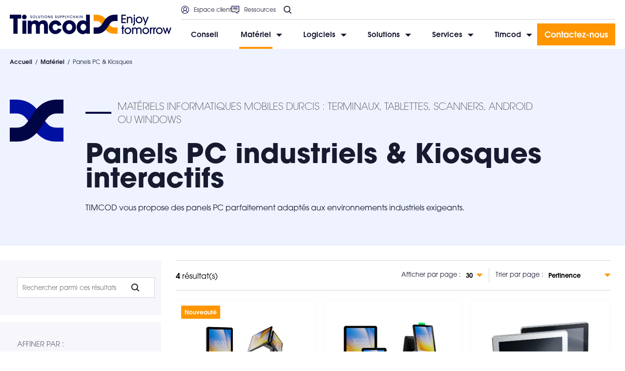

--- FILE ---
content_type: text/html; charset=UTF-8
request_url: https://www.timcod.fr/materiel/materiels-informatiques-mobiles-durcis/panels-pc-kiosques
body_size: 22771
content:
<!DOCTYPE html>
<html lang="fr" dir="ltr" prefix="og: https://ogp.me/ns#">
    <head>
      <meta name="viewport" content="minimum-scale=1">
        <meta charset="utf-8" />
<meta name="description" content="TIMCOD vous propose des panels PC industriels et des kiosques interactifs parfaitement adaptés aux environnements logistiques et industriels exigeants. | Page 1" />
<link rel="canonical" href="https://www.timcod.fr/materiel/materiels-informatiques-mobiles-durcis/panels-pc-kiosques" />
<meta property="og:site_name" content="TIMCOD" />
<meta property="og:title" content="Panels PC industriels et kiosques interactifs | TIMCOD" />
<meta property="og:description" content="TIMCOD vous propose des panels PC industriels et des kiosques interactifs parfaitement adaptés aux environnements logistiques et industriels exigeants." />
<meta property="og:image" content="https://www.timcod.fr/themes/custom/timcod/assets/img/share/timcod-share-og.jpg" />
<meta name="MobileOptimized" content="width" />
<meta name="HandheldFriendly" content="true" />
<meta name="viewport" content="width=device-width, initial-scale=1.0" />

        <title>Panels PC industriels &amp; Kiosques interactifs | TIMCOD</title>
        <link rel="stylesheet" media="all" href="/sites/default/files/css/css_v52pnKvzGMwJsCsbQob1gLXKl-3n3S7iFQHISwvruAA.css" />
<link rel="stylesheet" media="all" href="/themes/custom/timcod/assets/css/screen.css?t73xb2" />

        
        <link rel="apple-touch-icon" sizes="180x180" href="/apple-touch-icon.png?v=3">
<link rel="icon" type="image/png" sizes="32x32" href="/favicon-32x32.png?v=3">
<link rel="icon" type="image/png" sizes="16x16" href="/favicon-16x16.png?v=3">
<link rel="manifest" href="/site.webmanifest">
<link rel="shortcut icon" href="/favicon.ico?v=3">
<meta name="msapplication-TileColor" content="#ffffff">
<meta name="theme-color" content="#ffffff">

    <script>(function(w,d,s,l,i){w[l]=w[l]||[];w[l].push({'gtm.start':
                new Date().getTime(),event:'gtm.js'});var f=d.getElementsByTagName(s)[0],
            j=d.createElement(s),dl=l!='dataLayer'?'&l='+l:'';j.async=true;j.src=
            'https://www.googletagmanager.com/gtm.js?id='+i+dl;f.parentNode.insertBefore(j,f);
        })(window,document,'script','dataLayer','GTM-5SWCRLM');</script>

          <script type="text/javascript">(function(){(function(e,r){var t=document.createElement("link");t.rel="preconnect";t.as="script";var n=document.createElement("link");n.rel="dns-prefetch";n.as="script";var i=document.createElement("script");i.id="spcloader";i.type="text/javascript";i["async"]=true;i.charset="utf-8";var o="https://sdk.privacy-center.org/"+e+"/loader.js?target_type=notice&target="+r;if(window.didomiConfig&&window.didomiConfig.user){var a=window.didomiConfig.user;var c=a.country;var d=a.region;if(c){o=o+"&country="+c;if(d){o=o+"&region="+d}}}t.href="https://sdk.privacy-center.org/";n.href="https://sdk.privacy-center.org/";i.src=o;var s=document.getElementsByTagName("script")[0];s.parentNode.insertBefore(t,s);s.parentNode.insertBefore(n,s);s.parentNode.insertBefore(i,s)})("67b601d9-8def-482e-9fe6-fa4e3b410025","RTUwcaqd")})();</script>
          <script type="text/javascript" data-vendor="hubspot">
            var script = document.createElement('script');
            script.type = 'text/javascript';
            script.async = true;
            script.defer = true;
            script.id = 'hs-script-loader';
            script.src = '//js.hs-scripts.com/5556065.js';

            document.head.appendChild(script);
          </script>
    </head>
    <body>
    <noscript><iframe src="https://www.googletagmanager.com/ns.html?id=GTM-5SWCRLM" height="0" width="0" style="display:none;visibility:hidden"></iframe></noscript>
    <div class="overlay" data-global-element="overlay"></div>
        
          <div class="dialog-off-canvas-main-canvas" data-off-canvas-main-canvas>
    <div class="Page" data-theme-color="blue">
            <header class="Header"
        data-header-search-component="container"
        data-header-search-is-open="false"
        data-sticky-header-component="container"
        data-sticky-header-is-sticky="false">
  <div class="Search-form_wrapper" data-header-search-component="form-wrapper">
    <div class="Search-form pattern-horizontal pattern-horizontal--small" data-header-search-component="form-inner">
  <div class="Search-form-content content-limit--medium">
    <form class="global-search-form" role="search" data-drupal-selector="global-search-form" action="/search" method="get" id="global-search-form" accept-charset="UTF-8">
  <div class="js-form-item form-item js-form-type-search form-item-keyword js-form-item-keyword form-no-label">
            <input placeholder="Vous recherchez un matériel, une solution, un article..." autocomplete="off" data-drupal-selector="edit-keyword" type="search" id="edit-keyword" name="keyword" value="" size="60" maxlength="128" class="form-search" />

        </div>
        <button  data-drupal-selector="edit-submit-global-search" id="edit-submit-global-search" class="button js-form-submit form-submit" type="submit">Lancer la recherche</button>

</form>

  </div>
</div>
  </div>
  <div class="Header-wrapper_full">
    <div class="Header-wrapper"
         data-sliding-menu-component="container"
         data-sliding-menu-is-open="false">
      <div class="Header-wrapper-inside content-limit--medium">
        <div class="Header-sticky_wrapper">
          <a href="https://www.timcod.fr/" class="Header-logo">
            <img src="/themes/custom/timcod/assets/img/commons/logo-header.png"
                 srcset="/themes/custom/timcod/assets/img/commons/logo-header.png 1x, /themes/custom/timcod/assets/img/commons/logo-header@2x.png 2x"
                 width="331"
                 alt="Logo Timcod">
          </a>
          <div class="Header-sticky_wrapper-actions">
            <button class="Search-opener Search-opener--mobile btn icon-search" data-header-search-component="opener">
              <span class="btn-content">Recherche</span>
            </button>
            <button class="Navigation-opener Navigation-opener--mobile icon-menu-opener btn"
                    data-sliding-menu-component="opener">
              <span class="btn-content">Ouvrir le menu</span>
            </button>
          </div>
        </div>
        <div class="Header-menus" data-sliding-menu-component="mobile-wrapper">
          <div class="Header-top">
              <nav role="navigation" aria-labelledby="block-navigation-top-menu" id="block-navigation-top">
          
        
        <ul class="Menu Menu--header_top">
              <li data-item-icon="user" class="Menu-item">
      <a href="https://espaceclient.timcod.fr/" class="Menu-item-link" target="_blank">
      <span class="Menu-item-icon"><svg xmlns="http://www.w3.org/2000/svg" viewBox="0 0 500 500" width="20"><path d="M405.5 403.097c0-1-.5-1.5-.5-2.497-5-15.484-12-30.469-21.5-43.956-9.5-13.487-20.5-25.475-34-35.466-10-7.491-21-13.985-32.5-18.98 5.5-3.497 10.5-7.992 14.5-11.988 7.5-7.492 14-15.484 19.5-24.475 5.5-8.991 9.5-18.482 12.5-28.971s4-20.979 4-31.468c0-16.483-3-31.968-9-45.954S344 132.869 333 121.879c-10.5-10.489-23.5-18.981-37.5-24.975s-29.5-8.991-46-8.991-32 2.997-46 8.991-27 14.486-37.5 25.474c-10.5 10.49-19 23.477-25 37.463s-9 29.47-9 45.954c0 10.989 1.5 21.479 4.5 31.469 3 10.489 7 19.98 12.5 28.971 5 8.991 12 16.983 19.5 24.476 4.5 4.495 9.5 8.492 15 11.988-12 5.495-23 11.987-32.5 19.481-13 9.991-24.5 21.978-34 34.966-9.5 13.484-16.5 27.972-21.5 43.956-.5.997-.5 1.997-.5 2.497-39.5-39.961-64-93.909-64-153.849 0-120.38 98.5-218.781 219-218.781s219 98.402 219 218.781c0 59.94-24.5 113.888-63.5 153.347zm-232-165.834c-4.5-9.99-6.5-20.979-6.5-31.968s2-21.978 6.5-31.968c4.5-9.99 10.5-18.981 18-26.473 7.5-7.492 16.5-13.487 26.5-17.982 10-4.496 21-6.494 32-6.494 11.5 0 22 1.998 32 6.494 10 4.495 19 10.489 26.5 17.982 7.5 7.493 13.5 16.483 18 26.473 4.5 9.99 6.5 20.979 6.5 31.968 0 11.488-2 21.978-6.5 31.968s-10.5 18.981-18 26.473c-7.5 7.493-16.5 13.487-26.5 17.982-20 8.491-44.5 8.491-64.5 0-10-4.496-19-10.49-26.5-17.982a78.922 78.922 0 01-17.5-26.473zM250 468.531c-47 0-90-14.984-125.5-39.959.5-3.997 1.5-7.994 2.5-11.987 3-10.991 7.5-21.478 13-30.969s12-17.984 20-25.475c7.5-7.494 16.5-14.488 25.5-19.981 9.5-5.494 19.5-9.491 30.5-12.488s22.5-4.494 34-4.494c18.5 0 35.5 3.494 51 9.988s29 15.484 40.5 26.475c11.5 11.488 20.5 24.975 27 40.459 3.5 8.991 6 18.481 7.5 28.472-36 24.975-79 39.959-126 39.959zM500 249.75C500 111.888 388 0 250 0S0 111.888 0 249.75c0 75.925 34.5 144.356 88.5 190.309.5.5 1 .5 1 1 4.5 3.497 9 6.994 14 10.491 2.5 1.497 4.5 3.494 7 5.494 40 26.972 88 42.956 140 42.956s100-15.984 140-42.956c2.5-1.5 4.5-3.497 7-4.997 4.5-3.497 9.5-6.991 14-10.487.5-.5 1-.5 1-1 53-46.454 87.5-114.885 87.5-190.81z"/></svg></span>
    <span class="Menu-item-link-content">Espace client</span>
  </a>
    </li>
            <li data-item-icon="blog" class="Menu-item">
      <a href="/salon-digital" class="Menu-item-link" target="">
      <span class="Menu-item-icon"><svg xmlns="http://www.w3.org/2000/svg" viewBox="0 0 500 500"><path d="M107.143 107.143h285.714v36.102H107.143z"/><path d="M482.143 0H17.857L0 18.051v361.01l17.857 18.051h242.501L362.501 500l30.356-12.634v-90.254h89.286L500 379.061V18.051L482.143 0zm-17.857 361.012H375l-17.857 18.05v64.62l-76.784-77.255-12.502-5.415H35.714V36.102h428.572v324.91z"/><path d="M107.143 178.571h285.714v36.102H107.143z"/><path class="last-line" d="M178.571 250h214.286v36.102H178.571z"/></svg></span>
    <span class="Menu-item-link-content">Ressources</span>
  </a>
    </li>
      </ul>
    


  </nav>


            <button class="Search-opener Search-opener--desktop icon-search btn" data-header-search-component="opener">
              <span class="btn-content">Recherche</span>
            </button>
          </div>
          <div class="Header-main Navigation">
            <div class="Header-navigation_main">
              <nav role="navigation" aria-labelledby="block-navigation-main-menu" id="block-navigation-main">
          
        
    <ul data-region="header" class="Menu Menu--main" data-submenu-component="main-menu">
                                  
            <li data-item-theme-color="blue" class="Menu-item"
                data-menu-level="0"
                data-menu-component="menu-item-target"
                data-is-open="false"
                data-menu-item-id="243">
                                    <a href="/conseil" class="Menu-item-link" target="">
    <span class="Menu-item-link-content">Conseil</span>
  </a>
                                            </li>
                              
            <li data-item-theme-color="blue" class="Menu-item -in-active-trail"
                data-menu-level="0"
                data-menu-component="menu-item-target"
                data-is-open="false"
                data-menu-item-id="2">
                                    <a href="/materiel" class="Menu-item-link" target="">
    <span class="Menu-item-link-content">Matériel</span>
  <i class="icon icon-arrow-submenu Menu-item-link-icon"></i></a>
                                                            <div class="SubMenu"
         data-is-open="false"
         data-menu-level="1"
         data-submenu-component="submenu">
                                        <div class="SubMenu-wrapper" data-submenu-component="submenu-wrapper">
            <div class="SubMenu-panel_left">
                <div class="SubMenu-panel_left-wrapper" data-submenu-component="panel-wrapper">
                                        <button data-menu-component="button-back"
                            type="button"
                            class="SubMenu-button_back btn mobile">
                        <span class="btn-content">Matériel</span>
                    </button>
                                        <ul class="SubMenu-panel_left-items" style="--submenu-rows-count: 8;">
                                                <li class="SubMenu-panel_left-items-item">
                            <button
                                class="SubMenu-panel_left-items-item-btn btn"
                                type="button"
                                data-menu-component="menu-item-button"
                                data-menu-item-target="221">Informatique mobile durcie</button>
                        </li>
                                                <li class="SubMenu-panel_left-items-item">
                            <button
                                class="SubMenu-panel_left-items-item-btn btn"
                                type="button"
                                data-menu-component="menu-item-button"
                                data-menu-item-target="220">Imprimantes</button>
                        </li>
                                                <li class="SubMenu-panel_left-items-item">
                            <button
                                class="SubMenu-panel_left-items-item-btn btn"
                                type="button"
                                data-menu-component="menu-item-button"
                                data-menu-item-target="218">Consommables</button>
                        </li>
                                                <li class="SubMenu-panel_left-items-item">
                            <button
                                class="SubMenu-panel_left-items-item-btn btn"
                                type="button"
                                data-menu-component="menu-item-button"
                                data-menu-item-target="222">Infrastructures Réseaux</button>
                        </li>
                                                <li class="SubMenu-panel_left-items-item">
                            <button
                                class="SubMenu-panel_left-items-item-btn btn"
                                type="button"
                                data-menu-component="menu-item-button"
                                data-menu-item-target="233">Technologies 4.0</button>
                        </li>
                                                <li class="SubMenu-panel_left-items-item">
                            <button
                                class="SubMenu-panel_left-items-item-btn btn"
                                type="button"
                                data-menu-component="menu-item-button"
                                data-menu-item-target="237">Technologie RFID</button>
                        </li>
                                                <li class="SubMenu-panel_left-items-item">
                            <button
                                class="SubMenu-panel_left-items-item-btn btn"
                                type="button"
                                data-menu-component="menu-item-button"
                                data-menu-item-target="217">Accessoires</button>
                        </li>
                                                <li class="SubMenu-panel_left-items-item">
                            <button
                                class="SubMenu-panel_left-items-item-btn btn"
                                type="button"
                                data-menu-component="menu-item-button"
                                data-menu-item-target="219">Fin de vie</button>
                        </li>
                                            </ul>
                                        <a href="/materiel" class="SubMenu-panel_left-link_all">
                        <span class="link-content">VOIR TOUT LE MATÉRIEL</span>
                    </a>
                                        <a href="/contact" class="SubMenu-help mobile">
                        <span class="link-content">Besoin d’aide ?</span>
                    </a>
                </div>
            </div>
            <div class="SubMenu-panel_right">
                <div class="SubMenu-panel_right-wrapper" data-submenu-component="panel-wrapper">
                <ul>
                                  
            <li class="Menu-item"
                data-menu-level="1"
                data-menu-component="menu-item-target"
                data-is-open="false"
                data-menu-item-id="221">
                                                        <button data-menu-component="button-back"
                            type="button"
                            class="SubMenu-button_back btn mobile">
                        <span class="btn-content">Informatique mobile durcie</span>
                    </button>
                                        <a href="/materiel/informatique-mobile-durcie" class="Menu-item-link" data-menu-level="1">
                                                <span class="Menu-item-link-content">Informatique mobile durcie</span>
                    </a>

                                            <div class="description content">    <p>Tout le matériel pour scanner des code-barres, gérer les stocks, préparer des commandes, transmettre les données à votre Système d’Information et maitriser ainsi l’ensemble de votre Supply Chain.</p>
</div>
                                                                        <div class="SubMenu"
         data-is-open="false"
         data-menu-level="2"
         data-submenu-component="submenu">
                <ul>
                                  
            <li class="Menu-item"
                data-menu-level="2"
                data-menu-component="menu-item-target"
                data-is-open="false"
                data-menu-item-id="275">
                                                        <a href="/materiel/informatique-mobile-durcie/scanners" class="Menu-item-link" data-menu-level="2">
                                                <span class="Menu-item-link-content">Scanners code-barres et RFID</span>
                    </a>

                                            <div class="description content">    <p>Scanners code-barres fixes, pistolets, avec ou sans fil, mains-libres, …</p>
</div>
                                                                                    </li>
                              
            <li class="Menu-item"
                data-menu-level="2"
                data-menu-component="menu-item-target"
                data-is-open="false"
                data-menu-item-id="274">
                                                        <a href="/materiel/informatique-mobile-durcie/terminaux" class="Menu-item-link" data-menu-level="2">
                                                <span class="Menu-item-link-content">Terminaux</span>
                    </a>

                                            <div class="description content">    <p>Terminaux durcies mobiles, embarqués, ou mains libres.</p>
</div>
                                                                                    </li>
                              
            <li class="Menu-item"
                data-menu-level="2"
                data-menu-component="menu-item-target"
                data-is-open="false"
                data-menu-item-id="276">
                                                        <a href="/materiel/informatique-mobile-durcie/tablettes" class="Menu-item-link" data-menu-level="2">
                                                <span class="Menu-item-link-content">Tablettes</span>
                    </a>

                                            <div class="description content">    <p>Tablettes industrielles durcies, mobiles ou embarquées.</p>
</div>
                                                                                    </li>
                              
            <li class="Menu-item"
                data-menu-level="2"
                data-menu-component="menu-item-target"
                data-is-open="false"
                data-menu-item-id="277">
                                                        <a href="/materiel/materiels-informatiques-mobiles-durcis/panels-pc-kiosques" class="Menu-item-link" data-menu-level="2">
                                                <span class="Menu-item-link-content">Panels PC &amp; Kiosques</span>
                    </a>

                                            <div class="description content">    <p>Panels PC industriels &amp; Kiosques interactifs</p>
</div>
                                                                                    </li>
                </ul>
                </div>
    
                                                                </li>
                              
            <li class="Menu-item"
                data-menu-level="1"
                data-menu-component="menu-item-target"
                data-is-open="false"
                data-menu-item-id="220">
                                                        <button data-menu-component="button-back"
                            type="button"
                            class="SubMenu-button_back btn mobile">
                        <span class="btn-content">Imprimantes</span>
                    </button>
                                        <a href="/materiel/imprimantes" class="Menu-item-link" data-menu-level="1">
                                                <span class="Menu-item-link-content">Imprimantes</span>
                    </a>

                                            <div class="description content">    <p>Découvrez tous les types d’imprimantes pour votre Supply Chain : étiquettes code-barres, tickets, cartes, bracelets, tags RFID…</p>
</div>
                                                                        <div class="SubMenu"
         data-is-open="false"
         data-menu-level="2"
         data-submenu-component="submenu">
                <ul>
                                  
            <li class="Menu-item"
                data-menu-level="2"
                data-menu-component="menu-item-target"
                data-is-open="false"
                data-menu-item-id="278">
                                                        <a href="/materiel/imprimantes-professionnelles-thermiques/imprimantes-bureautiques-thermiques" class="Menu-item-link" data-menu-level="2">
                                                <span class="Menu-item-link-content">Imprimantes bureautiques</span>
                    </a>

                                            <div class="description content">    <p>Imprimantes bureautiques, fixes ou mobiles.</p>
</div>
                                                                                    </li>
                              
            <li class="Menu-item"
                data-menu-level="2"
                data-menu-component="menu-item-target"
                data-is-open="false"
                data-menu-item-id="279">
                                                        <a href="/materiel/imprimantes/industrielles" class="Menu-item-link" data-menu-level="2">
                                                <span class="Menu-item-link-content">Imprimantes industrielles</span>
                    </a>

                                            <div class="description content">    <p>Imprimantes industrielles à transfert thermique et thermique direct.</p>
</div>
                                                                                    </li>
                              
            <li class="Menu-item"
                data-menu-level="2"
                data-menu-component="menu-item-target"
                data-is-open="false"
                data-menu-item-id="280">
                                                        <a href="/materiel/imprimantes/mobiles" class="Menu-item-link" data-menu-level="2">
                                                <span class="Menu-item-link-content">Imprimantes mobiles</span>
                    </a>

                                            <div class="description content">    <p>Imprimantes portatives à transfert thermique.</p>
</div>
                                                                                    </li>
                              
            <li class="Menu-item"
                data-menu-level="2"
                data-menu-component="menu-item-target"
                data-is-open="false"
                data-menu-item-id="281">
                                                        <a href="/materiel/imprimantes/bracelets" class="Menu-item-link" data-menu-level="2">
                                                <span class="Menu-item-link-content">Imprimantes à bracelets</span>
                    </a>

                                            <div class="description content">    <p>Imprimantes thermiques à bracelets d'identification.</p>
</div>
                                                                                    </li>
                              
            <li class="Menu-item"
                data-menu-level="2"
                data-menu-component="menu-item-target"
                data-is-open="false"
                data-menu-item-id="282">
                                                        <a href="/materiel/imprimantes-professionnelles-thermiques/imprimantes-cartes" class="Menu-item-link" data-menu-level="2">
                                                <span class="Menu-item-link-content">Imprimantes à cartes</span>
                    </a>

                                            <div class="description content">    <p>Imprimantes de cartes plastiques et badges d’identification.</p>
</div>
                                                                                    </li>
                </ul>
                </div>
    
                                                                </li>
                              
            <li class="Menu-item"
                data-menu-level="1"
                data-menu-component="menu-item-target"
                data-is-open="false"
                data-menu-item-id="218">
                                                        <button data-menu-component="button-back"
                            type="button"
                            class="SubMenu-button_back btn mobile">
                        <span class="btn-content">Consommables</span>
                    </button>
                                        <a href="/materiel/consommables" class="Menu-item-link" data-menu-level="1">
                                                <span class="Menu-item-link-content">Consommables</span>
                    </a>

                                            <div class="description content">    <p>Trouvez le consommable adapté à votre imprimante et aux contraintes de votre environnement : froid, humidité, chocs, …</p>
</div>
                                                                        <div class="SubMenu"
         data-is-open="false"
         data-menu-level="2"
         data-submenu-component="submenu">
                <ul>
                                  
            <li class="Menu-item"
                data-menu-level="2"
                data-menu-component="menu-item-target"
                data-is-open="false"
                data-menu-item-id="283">
                                                        <a href="/materiel/consommables/etiquettes" class="Menu-item-link" data-menu-level="2">
                                                <span class="Menu-item-link-content">Étiquettes</span>
                    </a>

                                            <div class="description content">    <p>Étiquettes pour imprimantes thermiques industrielles.</p>
</div>
                                                                                    </li>
                              
            <li class="Menu-item"
                data-menu-level="2"
                data-menu-component="menu-item-target"
                data-is-open="false"
                data-menu-item-id="284">
                                                        <a href="/materiel/consommables/rubans-transfert-thermique" class="Menu-item-link" data-menu-level="2">
                                                <span class="Menu-item-link-content">Rubans transfert thermique</span>
                    </a>

                                            <div class="description content">    <p>Rubans Cire, Cire-Résine et Résine, pour imprimantes thermiques.</p>
</div>
                                                                                    </li>
                              
            <li class="Menu-item"
                data-menu-level="2"
                data-menu-component="menu-item-target"
                data-is-open="false"
                data-menu-item-id="285">
                                                        <a href="/materiel/consommables/rfid" class="Menu-item-link" data-menu-level="2">
                                                <span class="Menu-item-link-content">Étiquettes RFID</span>
                    </a>

                                            <div class="description content">    <p>Étiquettes RFID pour imprimantes industrielles.</p>
</div>
                                                                                    </li>
                              
            <li class="Menu-item"
                data-menu-level="2"
                data-menu-component="menu-item-target"
                data-is-open="false"
                data-menu-item-id="447">
                                                        <a href="https://www.timcod.fr/materiel/consommables/electroniques-esl" class="Menu-item-link" data-menu-level="2">
                                                <span class="Menu-item-link-content">Étiquettes électroniques (ESL) </span>
                    </a>

                                            <div class="description content">    <p>Digitalisez vos opérations et mettez fin à l'étiquetage manuel.</p>
</div>
                                                                                    </li>
                              
            <li class="Menu-item"
                data-menu-level="2"
                data-menu-component="menu-item-target"
                data-is-open="false"
                data-menu-item-id="368">
                                                        <a href="/materiel/consommables/etiquettes-zebra" class="Menu-item-link" data-menu-level="2">
                                                <span class="Menu-item-link-content">Étiquettes ZEBRA</span>
                    </a>

                                            <div class="description content">    <p>Catalogue des étiquettes de la marque ZEBRA Technologies</p>
</div>
                                                                                    </li>
                              
            <li class="Menu-item"
                data-menu-level="2"
                data-menu-component="menu-item-target"
                data-is-open="false"
                data-menu-item-id="286">
                                                        <a href="/materiel/consommables/bracelets" class="Menu-item-link" data-menu-level="2">
                                                <span class="Menu-item-link-content">Bracelets</span>
                    </a>

                                            <div class="description content">    <p>Bracelets d’identification pour évènements et hôpitaux.</p>
</div>
                                                                                    </li>
                              
            <li class="Menu-item"
                data-menu-level="2"
                data-menu-component="menu-item-target"
                data-is-open="false"
                data-menu-item-id="287">
                                                        <a href="/materiel/consommables/tetes-dimpression" class="Menu-item-link" data-menu-level="2">
                                                <span class="Menu-item-link-content">Têtes d’impression</span>
                    </a>

                                            <div class="description content">    <p>Têtes d’impression pour imprimantes thermiques.</p>
</div>
                                                                                    </li>
                              
            <li class="Menu-item"
                data-menu-level="2"
                data-menu-component="menu-item-target"
                data-is-open="false"
                data-menu-item-id="288">
                                                        <a href="/materiel/consommables/accessoires-de-nettoyage" class="Menu-item-link" data-menu-level="2">
                                                <span class="Menu-item-link-content">Accessoires de nettoyage</span>
                    </a>

                                            <div class="description content">    <p>Lingettes nettoyantes et kit spécial d'entretien.</p>
</div>
                                                                                    </li>
                </ul>
                </div>
    
                                                                </li>
                              
            <li class="Menu-item"
                data-menu-level="1"
                data-menu-component="menu-item-target"
                data-is-open="false"
                data-menu-item-id="222">
                                                        <button data-menu-component="button-back"
                            type="button"
                            class="SubMenu-button_back btn mobile">
                        <span class="btn-content">Infrastructures Réseaux</span>
                    </button>
                                        <a href="/materiel/infrastructures-reseaux" class="Menu-item-link" data-menu-level="1">
                                                <span class="Menu-item-link-content">Infrastructures Réseaux</span>
                    </a>

                                            <div class="description content">    <p>Le choix du bon matériel réseau vous assure une connexion performante afin de travailler efficacement, quel que soit votre environnement.</p>
</div>
                                                                        <div class="SubMenu"
         data-is-open="false"
         data-menu-level="2"
         data-submenu-component="submenu">
                <ul>
                                  
            <li class="Menu-item"
                data-menu-level="2"
                data-menu-component="menu-item-target"
                data-is-open="false"
                data-menu-item-id="289">
                                                        <a href="/materiel/infrastructures-de-communication/rfid" class="Menu-item-link" data-menu-level="2">
                                                <span class="Menu-item-link-content">RFID</span>
                    </a>

                                            <div class="description content">    <p>Équipement RFID : antennes et lecteurs.</p>
</div>
                                                                                    </li>
                              
            <li class="Menu-item"
                data-menu-level="2"
                data-menu-component="menu-item-target"
                data-is-open="false"
                data-menu-item-id="290">
                                                        <a href="/materiel/solutions-dinfrastructures-reseaux-wi-fi-rfid-iot/materiels-reseaux-lora" class="Menu-item-link" data-menu-level="2">
                                                <span class="Menu-item-link-content">LoRa</span>
                    </a>

                                            <div class="description content">    <p>Matériels réseaux LoRa</p>
</div>
                                                                                    </li>
                              
            <li class="Menu-item"
                data-menu-level="2"
                data-menu-component="menu-item-target"
                data-is-open="false"
                data-menu-item-id="291">
                                                        <a href="/materiel/infrastructures-de-communication/wi-fi" class="Menu-item-link" data-menu-level="2">
                                                <span class="Menu-item-link-content">Wi-Fi</span>
                    </a>

                                            <div class="description content">    <p>Équipement Wi-Fi : Contrôleurs, Points d’accès, …</p>
</div>
                                                                                    </li>
                </ul>
                </div>
    
                                                                </li>
                              
            <li class="Menu-item"
                data-menu-level="1"
                data-menu-component="menu-item-target"
                data-is-open="false"
                data-menu-item-id="233">
                                                        <button data-menu-component="button-back"
                            type="button"
                            class="SubMenu-button_back btn mobile">
                        <span class="btn-content">Technologies 4.0</span>
                    </button>
                                        <a href="/materiel/technologies-40" class="Menu-item-link" data-menu-level="1">
                                                <span class="Menu-item-link-content">Technologies 4.0</span>
                    </a>

                                            <div class="description content">    <p>Modernisez votre entrepôt, augmentez la productivité de votre Supply Chain et facilitez le travail de vos équipes en adoptant le matériel issu de la nouvelle génération.</p>
</div>
                                                                        <div class="SubMenu"
         data-is-open="false"
         data-menu-level="2"
         data-submenu-component="submenu">
                <ul>
                                  
            <li class="Menu-item"
                data-menu-level="2"
                data-menu-component="menu-item-target"
                data-is-open="false"
                data-menu-item-id="292">
                                                        <a href="/materiel/technologie-40-equipement-nouvelle-generation-pour-votre-supply-chain/afficheurs-lumineux" class="Menu-item-link" data-menu-level="2">
                                                <span class="Menu-item-link-content">Afficheurs lumineux</span>
                    </a>

                                            <div class="description content">    <p>Systèmes d'aide visuelle.</p>
</div>
                                                                                    </li>
                              
            <li class="Menu-item"
                data-menu-level="2"
                data-menu-component="menu-item-target"
                data-is-open="false"
                data-menu-item-id="320">
                                                        <a href="/materiel/technologies-40/objets-iot" class="Menu-item-link" data-menu-level="2">
                                                <span class="Menu-item-link-content">Objets IoT</span>
                    </a>

                                            <div class="description content">    <p>Objets connectés : capteurs, boutons, balises, ...</p>
</div>
                                                                                    </li>
                              
            <li class="Menu-item"
                data-menu-level="2"
                data-menu-component="menu-item-target"
                data-is-open="false"
                data-menu-item-id="294">
                                                        <a href="/materiel/technologie-40-equipement-nouvelle-generation-pour-votre-supply-chain/lunettes-connectees" class="Menu-item-link" data-menu-level="2">
                                                <span class="Menu-item-link-content">Lunettes connectées</span>
                    </a>

                                            <div class="description content">    <p>Lunettes connectées avec ou sans commandes vocales.</p>
</div>
                                                                                    </li>
                              
            <li class="Menu-item"
                data-menu-level="2"
                data-menu-component="menu-item-target"
                data-is-open="false"
                data-menu-item-id="293">
                                                        <a href="/materiel/technologie-40-equipement-nouvelle-generation-pour-votre-supply-chain/amr/cobotique" class="Menu-item-link" data-menu-level="2">
                                                <span class="Menu-item-link-content">Robots AMR</span>
                    </a>

                                            <div class="description content">    <p>Robots mobiles autonomes et accessoires.</p>
</div>
                                                                                    </li>
                              
            <li class="Menu-item"
                data-menu-level="2"
                data-menu-component="menu-item-target"
                data-is-open="false"
                data-menu-item-id="370">
                                                        <a href="/materiel/technologie-40-equipement-nouvelle-generation-pour-votre-supply-chain/armoires-connectees" class="Menu-item-link" data-menu-level="2">
                                                <span class="Menu-item-link-content">Armoires connectées</span>
                    </a>

                                            <div class="description content">    <p>Armoires de stockage sécurisées et permettant une gestion centralisée.</p>
</div>
                                                                                    </li>
                </ul>
                </div>
    
                                                                </li>
                              
            <li class="Menu-item"
                data-menu-level="1"
                data-menu-component="menu-item-target"
                data-is-open="false"
                data-menu-item-id="237">
                                                        <button data-menu-component="button-back"
                            type="button"
                            class="SubMenu-button_back btn mobile">
                        <span class="btn-content">Technologie RFID</span>
                    </button>
                                        <a href="/materiel/technologie-rfid" class="Menu-item-link" data-menu-level="1">
                                                <span class="Menu-item-link-content">Technologie RFID</span>
                    </a>

                                            <div class="description content">    <p>La technologie RFID facilite et accélère les flux d’informations. TIMCOD vous propose une large gamme de matériels pour mettre en place une installation complète.</p>
</div>
                                                                        <div class="SubMenu"
         data-is-open="false"
         data-menu-level="2"
         data-submenu-component="submenu">
                <ul>
                                  
            <li class="Menu-item"
                data-menu-level="2"
                data-menu-component="menu-item-target"
                data-is-open="false"
                data-menu-item-id="295">
                                                        <a href="/materiel/technologie-rfid/terminaux" class="Menu-item-link" data-menu-level="2">
                                                <span class="Menu-item-link-content">Terminaux RFID</span>
                    </a>

                                            <div class="description content">    <p>Terminaux de lecture d'étiquettes RFID.</p>
</div>
                                                                                    </li>
                              
            <li class="Menu-item"
                data-menu-level="2"
                data-menu-component="menu-item-target"
                data-is-open="false"
                data-menu-item-id="296">
                                                        <a href="/materiel/technologie-rfid/scanners" class="Menu-item-link" data-menu-level="2">
                                                <span class="Menu-item-link-content">Scanners RFID</span>
                    </a>

                                            <div class="description content">    <p>Scanner mobiles ou mains libres de lecture d'étiquettes RFID.</p>
</div>
                                                                                    </li>
                              
            <li class="Menu-item"
                data-menu-level="2"
                data-menu-component="menu-item-target"
                data-is-open="false"
                data-menu-item-id="297">
                                                        <a href="/materiel/technologie-rfid/lecteurs-fixes" class="Menu-item-link" data-menu-level="2">
                                                <span class="Menu-item-link-content">Lecteurs fixes RFID</span>
                    </a>

                                            <div class="description content">    <p>Lecteurs fixes d'étiquettes RFID.</p>
</div>
                                                                                    </li>
                              
            <li class="Menu-item"
                data-menu-level="2"
                data-menu-component="menu-item-target"
                data-is-open="false"
                data-menu-item-id="298">
                                                        <a href="/materiel/technologie-rfid/antennes" class="Menu-item-link" data-menu-level="2">
                                                <span class="Menu-item-link-content">Antennes RFID</span>
                    </a>

                                            <div class="description content">    <p>Antennes RFID intérieures et extérieures.</p>
</div>
                                                                                    </li>
                              
            <li class="Menu-item"
                data-menu-level="2"
                data-menu-component="menu-item-target"
                data-is-open="false"
                data-menu-item-id="299">
                                                        <a href="/materiel/technologie-rfid/imprimantes" class="Menu-item-link" data-menu-level="2">
                                                <span class="Menu-item-link-content">Imprimantes RFID</span>
                    </a>

                                            <div class="description content">    <p>Imprimantes industrielles ou mobiles d'étiquettes RFID.</p>
</div>
                                                                                    </li>
                              
            <li class="Menu-item"
                data-menu-level="2"
                data-menu-component="menu-item-target"
                data-is-open="false"
                data-menu-item-id="300">
                                                        <a href="/materiel/technologie-rfid/etiquettes-rfid" class="Menu-item-link" data-menu-level="2">
                                                <span class="Menu-item-link-content">Étiquettes RFID</span>
                    </a>

                                            <div class="description content">    <p>Étiquettes et tags RFID.</p>
</div>
                                                                                    </li>
                              
            <li class="Menu-item"
                data-menu-level="2"
                data-menu-component="menu-item-target"
                data-is-open="false"
                data-menu-item-id="301">
                                                        <a href="/materiel/technologie-rfid/accessoires" class="Menu-item-link" data-menu-level="2">
                                                <span class="Menu-item-link-content">Accessoires RFID</span>
                    </a>

                                            <div class="description content">    <p>Accessoires pour matériels : poignées RFID, etc...</p>
</div>
                                                                                    </li>
                </ul>
                </div>
    
                                                                </li>
                              
            <li class="Menu-item"
                data-menu-level="1"
                data-menu-component="menu-item-target"
                data-is-open="false"
                data-menu-item-id="217">
                                                        <button data-menu-component="button-back"
                            type="button"
                            class="SubMenu-button_back btn mobile">
                        <span class="btn-content">Accessoires</span>
                    </button>
                                        <a href="/materiel/accessoires" class="Menu-item-link" data-menu-level="1">
                                                <span class="Menu-item-link-content">Accessoires</span>
                    </a>

                                            <div class="description content">    <p>Augmentez les performances de votre matériel grâce aux nombreux accessoires proposés par TIMCOD.</p>
</div>
                                                                        <div class="SubMenu"
         data-is-open="false"
         data-menu-level="2"
         data-submenu-component="submenu">
                <ul>
                                  
            <li class="Menu-item"
                data-menu-level="2"
                data-menu-component="menu-item-target"
                data-is-open="false"
                data-menu-item-id="302">
                                                        <a href="/materiel/accessoires/pour-proteger" class="Menu-item-link" data-menu-level="2">
                                                <span class="Menu-item-link-content">Pour protéger</span>
                    </a>

                                            <div class="description content">    <p>Coques, étuis de rangement, housses de protection, …</p>
</div>
                                                                                    </li>
                              
            <li class="Menu-item"
                data-menu-level="2"
                data-menu-component="menu-item-target"
                data-is-open="false"
                data-menu-item-id="303">
                                                        <a href="/materiel/accessoires/pour-fixer" class="Menu-item-link" data-menu-level="2">
                                                <span class="Menu-item-link-content">Pour fixer</span>
                    </a>

                                            <div class="description content">    <p>Supports, avec ou sans chargeur, pour véhicule et chariot élévateur.</p>
</div>
                                                                                    </li>
                              
            <li class="Menu-item"
                data-menu-level="2"
                data-menu-component="menu-item-target"
                data-is-open="false"
                data-menu-item-id="304">
                                                        <a href="/materiel/accessoires/pour-nettoyer" class="Menu-item-link" data-menu-level="2">
                                                <span class="Menu-item-link-content">Pour nettoyer</span>
                    </a>

                                            <div class="description content">    <p>Lingettes, soufflettes, cartes de nettoyage, … </p>
</div>
                                                                                    </li>
                              
            <li class="Menu-item"
                data-menu-level="2"
                data-menu-component="menu-item-target"
                data-is-open="false"
                data-menu-item-id="305">
                                                        <a href="/materiel/accessoires/pour-charger" class="Menu-item-link" data-menu-level="2">
                                                <span class="Menu-item-link-content">Pour charger</span>
                    </a>

                                            <div class="description content">    <p>Armoires, puits, stations d’accueil, …</p>
</div>
                                                                                    </li>
                              
            <li class="Menu-item"
                data-menu-level="2"
                data-menu-component="menu-item-target"
                data-is-open="false"
                data-menu-item-id="306">
                                                        <a href="/materiel/accessoires/pour-deplacer" class="Menu-item-link" data-menu-level="2">
                                                <span class="Menu-item-link-content">Pour déplacer</span>
                    </a>

                                            <div class="description content">    <p>Chariots informatiques et servantes mobiles.</p>
</div>
                                                                                    </li>
                              
            <li class="Menu-item"
                data-menu-level="2"
                data-menu-component="menu-item-target"
                data-is-open="false"
                data-menu-item-id="307">
                                                        <a href="/materiel/accessoires/pour-securiser" class="Menu-item-link" data-menu-level="2">
                                                <span class="Menu-item-link-content">Pour sécuriser</span>
                    </a>

                                            <div class="description content">    <p>Armoires intelligentes de rangement, sécurisation et désinfection.</p>
</div>
                                                                                    </li>
                              
            <li class="Menu-item"
                data-menu-level="2"
                data-menu-component="menu-item-target"
                data-is-open="false"
                data-menu-item-id="308">
                                                        <a href="/materiel/accessoires/pour-utiliser" class="Menu-item-link" data-menu-level="2">
                                                <span class="Menu-item-link-content">Pour utiliser</span>
                    </a>

                                            <div class="description content">    <p>Pistolet pour terminal, dérouleur d’étiquettes, lunettes optiques, …</p>
</div>
                                                                                    </li>
                </ul>
                </div>
    
                                                                </li>
                              
            <li class="Menu-item"
                data-menu-level="1"
                data-menu-component="menu-item-target"
                data-is-open="false"
                data-menu-item-id="219">
                                                        <button data-menu-component="button-back"
                            type="button"
                            class="SubMenu-button_back btn mobile">
                        <span class="btn-content">Fin de vie</span>
                    </button>
                                        <a href="/materiel/fin-de-vie" class="Menu-item-link" data-menu-level="1">
                                                <span class="Menu-item-link-content">Fin de vie</span>
                    </a>

                                            <div class="description content">    <p>Retrouvez ici les produits dont la fin de production a été annoncée par les constructeurs, et prenez connaissance de leurs modèles de remplacement.</p>
</div>
                                                                                    </li>
                </ul>
                            <a href="/contact" class="SubMenu-help desktop">
                        <span class="link-content">Besoin d’aide&nbsp;?</span>
                    </a>
                </div>
            </div>
        </div>
                </div>
    
                            </li>
                              
            <li data-item-theme-color="blue" class="Menu-item"
                data-menu-level="0"
                data-menu-component="menu-item-target"
                data-is-open="false"
                data-menu-item-id="396">
                                    <a href="/logiciels" class="Menu-item-link" target="">
    <span class="Menu-item-link-content">Logiciels</span>
  <i class="icon icon-arrow-submenu Menu-item-link-icon"></i></a>
                                                            <div class="SubMenu"
         data-is-open="false"
         data-menu-level="1"
         data-submenu-component="submenu">
                                        <div class="SubMenu-wrapper" data-submenu-component="submenu-wrapper">
            <div class="SubMenu-panel_left">
                <div class="SubMenu-panel_left-wrapper" data-submenu-component="panel-wrapper">
                                        <button data-menu-component="button-back"
                            type="button"
                            class="SubMenu-button_back btn mobile">
                        <span class="btn-content">Logiciels</span>
                    </button>
                                        <ul class="SubMenu-panel_left-items" style="--submenu-rows-count: 7;">
                                                <li class="SubMenu-panel_left-items-item">
                            <button
                                class="SubMenu-panel_left-items-item-btn btn"
                                type="button"
                                data-menu-component="menu-item-button"
                                data-menu-item-target="400">Gestion, contrôle et analyse de parc</button>
                        </li>
                                                <li class="SubMenu-panel_left-items-item">
                            <button
                                class="SubMenu-panel_left-items-item-btn btn"
                                type="button"
                                data-menu-component="menu-item-button"
                                data-menu-item-target="406">Logiciels pour terminaux et tablettes</button>
                        </li>
                                                <li class="SubMenu-panel_left-items-item">
                            <button
                                class="SubMenu-panel_left-items-item-btn btn"
                                type="button"
                                data-menu-component="menu-item-button"
                                data-menu-item-target="417">Impression et étiquetage</button>
                        </li>
                                                <li class="SubMenu-panel_left-items-item">
                            <button
                                class="SubMenu-panel_left-items-item-btn btn"
                                type="button"
                                data-menu-component="menu-item-button"
                                data-menu-item-target="432">Gestion de réseaux</button>
                        </li>
                                            </ul>
                                        <a href="/logiciels" class="SubMenu-panel_left-link_all">
                        <span class="link-content">VOIR TOUS LES LOGICIELS</span>
                    </a>
                                        <a href="/contact" class="SubMenu-help mobile">
                        <span class="link-content">Besoin d’aide ?</span>
                    </a>
                </div>
            </div>
            <div class="SubMenu-panel_right">
                <div class="SubMenu-panel_right-wrapper" data-submenu-component="panel-wrapper">
                <ul>
                                  
            <li class="Menu-item"
                data-menu-level="1"
                data-menu-component="menu-item-target"
                data-is-open="false"
                data-menu-item-id="400">
                                                        <button data-menu-component="button-back"
                            type="button"
                            class="SubMenu-button_back btn mobile">
                        <span class="btn-content">Gestion, contrôle et analyse de parc</span>
                    </button>
                                        <a href="/logiciels/logiciels-de-gestion-controle-et-analyse-de-parc" class="Menu-item-link" data-menu-level="1">
                                                <span class="Menu-item-link-content">Gestion, contrôle et analyse de parc</span>
                    </a>

                                            <div class="description content">    <p>Assurez le suivi des équipements, des performances et des besoins futurs. Les logiciels spécialisés centralisent les infos clés : état des appareils, mises à jour, performances, accès, localisation, etc.</p>
</div>
                                                                        <div class="SubMenu"
         data-is-open="false"
         data-menu-level="2"
         data-submenu-component="submenu">
                <ul>
                                  
            <li class="Menu-item"
                data-menu-level="2"
                data-menu-component="menu-item-target"
                data-is-open="false"
                data-menu-item-id="401">
                                                        <a href="/logiciels/logiciels-de-gestion-controle-et-analyse-de-parc/logiciels-de-gestion-des-appareils-mobiles-mdm" class="Menu-item-link" data-menu-level="2">
                                                <span class="Menu-item-link-content">Gestion des appareils mobiles</span>
                    </a>

                                            <div class="description content">    <p>Gérez les appareils mobiles : déploiement, sécurité, contrôle à distance.</p>
</div>
                                                                                    </li>
                              
            <li class="Menu-item"
                data-menu-level="2"
                data-menu-component="menu-item-target"
                data-is-open="false"
                data-menu-item-id="427">
                                                        <a href="/logiciels/logiciels-de-gestion-controle-et-analyse-de-parc/logiciels-de-gestion-des-identites-et-des-acces" class="Menu-item-link" data-menu-level="2">
                                                <span class="Menu-item-link-content">Gestion des identités et des accès</span>
                    </a>

                                            <div class="description content">    <p>Sécurisez vos terminaux et optimisez l’accès de vos équipes logistiques aux applications essentielles.</p>
</div>
                                                                                    </li>
                              
            <li class="Menu-item"
                data-menu-level="2"
                data-menu-component="menu-item-target"
                data-is-open="false"
                data-menu-item-id="402">
                                                        <a href="/logiciels/logiciels-de-gestion-controle-et-analyse-de-parc/logiciels-doutils-analytique-et-aide-la" class="Menu-item-link" data-menu-level="2">
                                                <span class="Menu-item-link-content">Outils analytique</span>
                    </a>

                                            <div class="description content">    <p>Exploitez les données pour prendre les bonnes décisions.</p>
</div>
                                                                                    </li>
                              
            <li class="Menu-item"
                data-menu-level="2"
                data-menu-component="menu-item-target"
                data-is-open="false"
                data-menu-item-id="428">
                                                        <a href="/logiciels/logiciels-de-gestion-controle-et-analyse-de-parc/logiciels-de-gestion-des-imprimantes-et-objets-iot" class="Menu-item-link" data-menu-level="2">
                                                <span class="Menu-item-link-content">Gestion des imprimantes et des appareils IoT</span>
                    </a>

                                            <div class="description content">    <p>Centralisez et sécurisez la gestion de vos appareils IoT et imprimantes.</p>
</div>
                                                                                    </li>
                </ul>
                </div>
    
                                                                </li>
                              
            <li class="Menu-item"
                data-menu-level="1"
                data-menu-component="menu-item-target"
                data-is-open="false"
                data-menu-item-id="406">
                                                        <button data-menu-component="button-back"
                            type="button"
                            class="SubMenu-button_back btn mobile">
                        <span class="btn-content">Logiciels pour terminaux et tablettes</span>
                    </button>
                                        <a href="/logiciels/logiciels-pour-terminaux-mobiles-et-tablettes-durcis" class="Menu-item-link" data-menu-level="1">
                                                <span class="Menu-item-link-content">Logiciels pour terminaux et tablettes</span>
                    </a>

                                            <div class="description content">    <p>Notre sélection de logiciels pour terminaux mobiles et tablettes durcis : émulation, navigateur sécurisé, OCR, vocal, affichage déporté, dimensionnement de colis, kiosque…</p>
</div>
                                                                        <div class="SubMenu"
         data-is-open="false"
         data-menu-level="2"
         data-submenu-component="submenu">
                <ul>
                                  
            <li class="Menu-item"
                data-menu-level="2"
                data-menu-component="menu-item-target"
                data-is-open="false"
                data-menu-item-id="412">
                                                        <a href="/logiciels/logiciels-pour-terminaux-mobiles-et-tablettes-durcis/logiciels-de-communication-vocale" class="Menu-item-link" data-menu-level="2">
                                                <span class="Menu-item-link-content">Communication vocale</span>
                    </a>

                                            <div class="description content">    <p>Fluidifiez et sécurisez les échanges entre les collaborateurs.</p>
</div>
                                                                                    </li>
                              
            <li class="Menu-item"
                data-menu-level="2"
                data-menu-component="menu-item-target"
                data-is-open="false"
                data-menu-item-id="413">
                                                        <a href="/logiciels/logiciels-pour-terminaux-mobiles-et-tablettes-durcis/kiosques-applicatifs-pour-terminaux" class="Menu-item-link" data-menu-level="2">
                                                <span class="Menu-item-link-content">Kiosques applicatifs</span>
                    </a>

                                            <div class="description content">    <p>Centralisez l’accès aux outils métier sur terminaux mobiles.</p>
</div>
                                                                                    </li>
                              
            <li class="Menu-item"
                data-menu-level="2"
                data-menu-component="menu-item-target"
                data-is-open="false"
                data-menu-item-id="411">
                                                        <a href="/logiciels/logiciels-pour-terminaux-mobiles-et-tablettes-durcis/logiciels-de-reconnaissance-optique" class="Menu-item-link" data-menu-level="2">
                                                <span class="Menu-item-link-content">Reconnaissance optique de caractères</span>
                    </a>

                                            <div class="description content">    <p>Conversion numérique instantanée des informations papier et étiquette.</p>
</div>
                                                                                    </li>
                              
            <li class="Menu-item"
                data-menu-level="2"
                data-menu-component="menu-item-target"
                data-is-open="false"
                data-menu-item-id="415">
                                                        <a href="/logiciels/logiciels-pour-terminaux-mobiles-et-tablettes-durcis/emulation-de-terminal" class="Menu-item-link" data-menu-level="2">
                                                <span class="Menu-item-link-content">Émulation de terminal</span>
                    </a>

                                            <div class="description content">    <p>Transformez vos interfaces legacy en applications fluides et ergonomiques.</p>
</div>
                                                                                    </li>
                              
            <li class="Menu-item"
                data-menu-level="2"
                data-menu-component="menu-item-target"
                data-is-open="false"
                data-menu-item-id="420">
                                                        <a href="/logiciels/logiciels-pour-terminaux-mobiles-et-tablettes-durcis/suite-applicative-pour-appareils-mobiles" class="Menu-item-link" data-menu-level="2">
                                                <span class="Menu-item-link-content">Suite applicative</span>
                    </a>

                                            <div class="description content">    <p>Profitez d'une suite complète de logiciels pour répondre à tous les besoins d'usage de vos terminaux mobiles.</p>
</div>
                                                                                    </li>
                </ul>
                </div>
    
                                                                </li>
                              
            <li class="Menu-item"
                data-menu-level="1"
                data-menu-component="menu-item-target"
                data-is-open="false"
                data-menu-item-id="417">
                                                        <button data-menu-component="button-back"
                            type="button"
                            class="SubMenu-button_back btn mobile">
                        <span class="btn-content">Impression et étiquetage</span>
                    </button>
                                        <a href="/logiciels/logiciels-dimpression-et-de-creation-detiquettes-label-design" class="Menu-item-link" data-menu-level="1">
                                                <span class="Menu-item-link-content">Impression et étiquetage</span>
                    </a>

                                            <div class="description content">    <p>Conception, diffusion, automatisation et impression d'étiquettes. Simplifiez la gestion de l'étiquetage grâce aux logiciels d'impression et de label design.</p>
</div>
                                                                        <div class="SubMenu"
         data-is-open="false"
         data-menu-level="2"
         data-submenu-component="submenu">
                <ul>
                                  
            <li class="Menu-item"
                data-menu-level="2"
                data-menu-component="menu-item-target"
                data-is-open="false"
                data-menu-item-id="418">
                                                        <a href="/logiciels/impression-et-etiquetage/cloud-cloud-designer-cloud-enterprise" class="Menu-item-link" data-menu-level="2">
                                                <span class="Menu-item-link-content">Loftware Cloud</span>
                    </a>

                                            <div class="description content">    <p>Découvrez les solutions Loftware Cloud, Cloud Designer et Cloud Enterprise.</p>
</div>
                                                                                    </li>
                              
            <li class="Menu-item"
                data-menu-level="2"
                data-menu-component="menu-item-target"
                data-is-open="false"
                data-menu-item-id="419">
                                                        <a href="/logiciels/impression-et-etiquetage/codesoft-labelview" class="Menu-item-link" data-menu-level="2">
                                                <span class="Menu-item-link-content">Teklynx Codesoft &amp; Labelview</span>
                    </a>

                                            <div class="description content">    <p>Découvrez Teklynx LABELVIEW pour les PME et CODESOFT pour les grandes entreprises.</p>
</div>
                                                                                    </li>
                              
            <li class="Menu-item"
                data-menu-level="2"
                data-menu-component="menu-item-target"
                data-is-open="false"
                data-menu-item-id="421">
                                                        <a href="/logiciels/impression-et-etiquetage/sentinel" class="Menu-item-link" data-menu-level="2">
                                                <span class="Menu-item-link-content">Teklynx Sentinel</span>
                    </a>

                                            <div class="description content">    <p>Automatisez l’impression d’étiquettes et réduisez les erreurs humaines.</p>
</div>
                                                                                    </li>
                              
            <li class="Menu-item"
                data-menu-level="2"
                data-menu-component="menu-item-target"
                data-is-open="false"
                data-menu-item-id="422">
                                                        <a href="/logiciels/impression-et-etiquetage/bartender" class="Menu-item-link" data-menu-level="2">
                                                <span class="Menu-item-link-content">BarTender</span>
                    </a>

                                            <div class="description content">    <p>Conception, gestion et automatisation de l’impression d’étiquettes.</p>
</div>
                                                                                    </li>
                </ul>
                </div>
    
                                                                </li>
                              
            <li class="Menu-item"
                data-menu-level="1"
                data-menu-component="menu-item-target"
                data-is-open="false"
                data-menu-item-id="432">
                                                        <button data-menu-component="button-back"
                            type="button"
                            class="SubMenu-button_back btn mobile">
                        <span class="btn-content">Gestion de réseaux</span>
                    </button>
                                        <a href="/logiciels/logiciels-de-gestion-de-reseaux-pour-entrepots-logistiques" class="Menu-item-link" data-menu-level="1">
                                                <span class="Menu-item-link-content">Gestion de réseaux</span>
                    </a>

                                            <div class="description content">    <p>Garantissez la continuité des opérations grâce à des logiciels pour superviser, sécuriser et optimiser les équipements connectés dans tout l'entrepôt.</p>
</div>
                                                                        <div class="SubMenu"
         data-is-open="false"
         data-menu-level="2"
         data-submenu-component="submenu">
                <ul>
                                  
            <li class="Menu-item"
                data-menu-level="2"
                data-menu-component="menu-item-target"
                data-is-open="false"
                data-menu-item-id="439">
                                                        <a href="/logiciels/gestion-de-reseaux/extremecloud-iq-connect" class="Menu-item-link" data-menu-level="2">
                                                <span class="Menu-item-link-content">ExtremeCloud IQ Connect</span>
                    </a>

                                            <div class="description content">    <p>Une plateforme cloud pour une gestion réseau intelligente, centralisée et sécurisée.</p>
</div>
                                                                                    </li>
                              
            <li class="Menu-item"
                data-menu-level="2"
                data-menu-component="menu-item-target"
                data-is-open="false"
                data-menu-item-id="440">
                                                        <a href="/logiciels/gestion-de-reseaux/extremecloud-iq-controller" class="Menu-item-link" data-menu-level="2">
                                                <span class="Menu-item-link-content">ExtremeCloud IQ Controller</span>
                    </a>

                                            <div class="description content">    <p>Une solution de gestion réseau on-premise intégrée à l’écosystème ExtremeCloud IQ.</p>
</div>
                                                                                    </li>
                </ul>
                </div>
    
                                                                </li>
                </ul>
                            <a href="/contact" class="SubMenu-help desktop">
                        <span class="link-content">Besoin d’aide&nbsp;?</span>
                    </a>
                </div>
            </div>
        </div>
                </div>
    
                            </li>
                              
            <li data-item-theme-color="blue" class="Menu-item"
                data-menu-level="0"
                data-menu-component="menu-item-target"
                data-is-open="false"
                data-menu-item-id="3">
                                    <a href="/solutions" class="Menu-item-link" target="">
    <span class="Menu-item-link-content">Solutions</span>
  <i class="icon icon-arrow-submenu Menu-item-link-icon"></i></a>
                                                            <div class="SubMenu"
         data-is-open="false"
         data-menu-level="1"
         data-submenu-component="submenu">
                                        <div class="SubMenu-wrapper" data-submenu-component="submenu-wrapper">
            <div class="SubMenu-panel_left">
                <div class="SubMenu-panel_left-wrapper" data-submenu-component="panel-wrapper">
                                        <button data-menu-component="button-back"
                            type="button"
                            class="SubMenu-button_back btn mobile">
                        <span class="btn-content">Solutions</span>
                    </button>
                                        <ul class="SubMenu-panel_left-items" style="--submenu-rows-count: 7;">
                                                <li class="SubMenu-panel_left-items-item">
                            <button
                                class="SubMenu-panel_left-items-item-btn btn"
                                type="button"
                                data-menu-component="menu-item-button"
                                data-menu-item-target="111">Traçabilité</button>
                        </li>
                                                <li class="SubMenu-panel_left-items-item">
                            <button
                                class="SubMenu-panel_left-items-item-btn btn"
                                type="button"
                                data-menu-component="menu-item-button"
                                data-menu-item-target="112">Mobilité</button>
                        </li>
                                                <li class="SubMenu-panel_left-items-item">
                            <button
                                class="SubMenu-panel_left-items-item-btn btn"
                                type="button"
                                data-menu-component="menu-item-button"
                                data-menu-item-target="113">Connexion</button>
                        </li>
                                                <li class="SubMenu-panel_left-items-item">
                            <button
                                class="SubMenu-panel_left-items-item-btn btn"
                                type="button"
                                data-menu-component="menu-item-button"
                                data-menu-item-target="20">Gestion de parc</button>
                        </li>
                                                <li class="SubMenu-panel_left-items-item">
                            <button
                                class="SubMenu-panel_left-items-item-btn btn"
                                type="button"
                                data-menu-component="menu-item-button"
                                data-menu-item-target="114">Impression</button>
                        </li>
                                            </ul>
                                        <a href="/solutions" class="SubMenu-panel_left-link_all">
                        <span class="link-content">VOIR TOUTES LES SOLUTIONS</span>
                    </a>
                                        <a href="/contact" class="SubMenu-help mobile">
                        <span class="link-content">Besoin d’aide ?</span>
                    </a>
                </div>
            </div>
            <div class="SubMenu-panel_right">
                <div class="SubMenu-panel_right-wrapper" data-submenu-component="panel-wrapper">
                <ul>
                                  
            <li class="Menu-item"
                data-menu-level="1"
                data-menu-component="menu-item-target"
                data-is-open="false"
                data-menu-item-id="111">
                                                        <button data-menu-component="button-back"
                            type="button"
                            class="SubMenu-button_back btn mobile">
                        <span class="btn-content">Traçabilité</span>
                    </button>
                                        <a href="/solutions/tracabilite" class="Menu-item-link" data-menu-level="1">
                                                <span class="Menu-item-link-content">Traçabilité</span>
                    </a>

                                            <div class="description content">    <p>Maitrisez de bout en bout la traçabilité de vos produits : flux physiques et flux d'informations. Explorez toutes les solutions Timcod de traçabilité.</p>
</div>
                                                                        <div class="SubMenu"
         data-is-open="false"
         data-menu-level="2"
         data-submenu-component="submenu">
                <ul>
                                  
            <li class="Menu-item"
                data-menu-level="2"
                data-menu-component="menu-item-target"
                data-is-open="false"
                data-menu-item-id="117">
                                                        <a href="/solutions/tracabilite/suivi-des-flux-physiques-en-entreprise" class="Menu-item-link" data-menu-level="2">
                                                <span class="Menu-item-link-content">Suivi des flux physiques</span>
                    </a>

                                            <div class="description content">    <p>Optimisez les flux physiques et maitrisez l'information associée à ces flux.</p>
</div>
                                                                                    </li>
                              
            <li class="Menu-item"
                data-menu-level="2"
                data-menu-component="menu-item-target"
                data-is-open="false"
                data-menu-item-id="376">
                                                        <a href="/solutions/tracabilite/logiciel-de-gestion-de-stock-wms" class="Menu-item-link" data-menu-level="2">
                                                <span class="Menu-item-link-content">Gestion des stocks</span>
                    </a>

                                            <div class="description content">    <p>Gérez vos stocks de manière simple et fiable grâce à une solution sur-mesure</p>
</div>
                                                                                    </li>
                              
            <li class="Menu-item"
                data-menu-level="2"
                data-menu-component="menu-item-target"
                data-is-open="false"
                data-menu-item-id="134">
                                                        <a href="/solutions-tracabilite/solution-dinventaire-par-lecture-de-code-barres" class="Menu-item-link" data-menu-level="2">
                                                <span class="Menu-item-link-content">Inventaire code-barres &amp; RFID</span>
                    </a>

                                            <div class="description content">    <p>Simplifiez vos inventaires avec une solution complète : terminaux, application,...</p>
</div>
                                                                                    </li>
                              
            <li class="Menu-item"
                data-menu-level="2"
                data-menu-component="menu-item-target"
                data-is-open="false"
                data-menu-item-id="157">
                                                        <a href="/solutions-tracabilite/logiciel-de-preparation-de-commande" class="Menu-item-link" data-menu-level="2">
                                                <span class="Menu-item-link-content">Préparation de commande</span>
                    </a>

                                            <div class="description content">    <p>Automatisez et fiabilisez la préparation de vos commandes.</p>
</div>
                                                                                    </li>
                              
            <li class="Menu-item"
                data-menu-level="2"
                data-menu-component="menu-item-target"
                data-is-open="false"
                data-menu-item-id="375">
                                                        <a href="/solutions/tracabilite/solution-dentreposage-dynamique-assiste-par-pick-light" class="Menu-item-link" data-menu-level="2">
                                                <span class="Menu-item-link-content">Guidage lumineux</span>
                    </a>

                                            <div class="description content">    <p>Facilitez la recherche des emplacements pour le picking ou l'entreposage.</p>
</div>
                                                                                    </li>
                              
            <li class="Menu-item"
                data-menu-level="2"
                data-menu-component="menu-item-target"
                data-is-open="false"
                data-menu-item-id="445">
                                                        <a href="/solutions/tracabilite/solution-de-tracabilite-rfid" class="Menu-item-link" data-menu-level="2">
                                                <span class="Menu-item-link-content">Traçabilité RFID logistique</span>
                    </a>

                                            <div class="description content">    <p>Pilotez en temps réel les inventaires, le suivi du stock, la préparation de commande...</p>
</div>
                                                                                    </li>
                </ul>
                </div>
    
                                                                </li>
                              
            <li class="Menu-item"
                data-menu-level="1"
                data-menu-component="menu-item-target"
                data-is-open="false"
                data-menu-item-id="112">
                                                        <button data-menu-component="button-back"
                            type="button"
                            class="SubMenu-button_back btn mobile">
                        <span class="btn-content">Mobilité</span>
                    </button>
                                        <a href="/solutions/mobilite" class="Menu-item-link" data-menu-level="1">
                                                <span class="Menu-item-link-content">Mobilité</span>
                    </a>

                                            <div class="description content">    <p>Améliorez l’efficacité, la productivité et la réactivité de votre personnel mobile, que ce soit à l’extérieur ou à l’intérieur de votre entrepôt.</p>
</div>
                                                                        <div class="SubMenu"
         data-is-open="false"
         data-menu-level="2"
         data-submenu-component="submenu">
                <ul>
                                  
            <li class="Menu-item"
                data-menu-level="2"
                data-menu-component="menu-item-target"
                data-is-open="false"
                data-menu-item-id="314">
                                                        <a href="/solutions/mobilite/optimiser-lexperience-collaborateur-avec-un-terminal-multi-usages" class="Menu-item-link" data-menu-level="2">
                                                <span class="Menu-item-link-content">Terminal multi-usages</span>
                    </a>

                                            <div class="description content">    <p>Favorisez la mobilité des vendeurs pour qu'ils se concentrent sur l'expérience client.</p>
</div>
                                                                                    </li>
                              
            <li class="Menu-item"
                data-menu-level="2"
                data-menu-component="menu-item-target"
                data-is-open="false"
                data-menu-item-id="210">
                                                        <a href="/solutions/mobilite/solution-daffichage-dynamique-en-entrepot" class="Menu-item-link" data-menu-level="2">
                                                <span class="Menu-item-link-content">Affichage dynamique</span>
                    </a>

                                            <div class="description content">    <p>Diffusez les informations importantes en temps réel sur des écrans.</p>
</div>
                                                                                    </li>
                              
            <li class="Menu-item"
                data-menu-level="2"
                data-menu-component="menu-item-target"
                data-is-open="false"
                data-menu-item-id="317">
                                                        <a href="/solutions/mobilite/fluidifier-le-passage-en-caisse" class="Menu-item-link" data-menu-level="2">
                                                <span class="Menu-item-link-content">Fluidifier le passage en caisse</span>
                    </a>

                                            <div class="description content">    <p>Bénéficiez d’un véritable espace de vente mobile.</p>
</div>
                                                                                    </li>
                              
            <li class="Menu-item"
                data-menu-level="2"
                data-menu-component="menu-item-target"
                data-is-open="false"
                data-menu-item-id="378">
                                                        <a href="/solutions/mobilite/solution-de-gestion-de-la-collecte-de-lait" class="Menu-item-link" data-menu-level="2">
                                                <span class="Menu-item-link-content">Gestion de collecte et livraison</span>
                    </a>

                                            <div class="description content">    <p>Digitalisez la gestion de l'activité de collecte ou de livraison.</p>
</div>
                                                                                    </li>
                              
            <li class="Menu-item"
                data-menu-level="2"
                data-menu-component="menu-item-target"
                data-is-open="false"
                data-menu-item-id="377">
                                                        <a href="/solutions-mobilite/robots-amr" class="Menu-item-link" data-menu-level="2">
                                                <span class="Menu-item-link-content">Réduction des déplacements</span>
                    </a>

                                            <div class="description content">    <p>Optimisez les déplacements en entrepôt et réduisez la pénibilité.</p>
</div>
                                                                                    </li>
                              
            <li class="Menu-item"
                data-menu-level="2"
                data-menu-component="menu-item-target"
                data-is-open="false"
                data-menu-item-id="310">
                                                        <a href="/solutions/mobilite" class="Menu-item-link" data-menu-level="2">
                                                <span class="Menu-item-link-content">Voir plus de solutions de mobilité</span>
                    </a>

                                            <div class="description content">    <p>Suivi des colis, gestion des interventions, verbalisation électroniques... Découvrez toutes les solutions de mobilité.</p>
</div>
                                                                                    </li>
                </ul>
                </div>
    
                                                                </li>
                              
            <li class="Menu-item"
                data-menu-level="1"
                data-menu-component="menu-item-target"
                data-is-open="false"
                data-menu-item-id="113">
                                                        <button data-menu-component="button-back"
                            type="button"
                            class="SubMenu-button_back btn mobile">
                        <span class="btn-content">Connexion</span>
                    </button>
                                        <a href="/solutions/connexion" class="Menu-item-link" data-menu-level="1">
                                                <span class="Menu-item-link-content">Connexion</span>
                    </a>

                                            <div class="description content">    <p>Bénéficiez d’une connexion performante et permanente autant à l’intérieur qu’à l’extérieur de votre bâtiment.</p>
</div>
                                                                        <div class="SubMenu"
         data-is-open="false"
         data-menu-level="2"
         data-submenu-component="submenu">
                <ul>
                                  
            <li class="Menu-item"
                data-menu-level="2"
                data-menu-component="menu-item-target"
                data-is-open="false"
                data-menu-item-id="159">
                                                        <a href="/solutions/connexion/solutions-3g-4g-ou-5g-pour-rester-connecte" class="Menu-item-link" data-menu-level="2">
                                                <span class="Menu-item-link-content">Solutions 3G, 4G ou 5G</span>
                    </a>

                                            <div class="description content">    <p>Travaillez connecté comme au bureau, partout !</p>
</div>
                                                                                    </li>
                              
            <li class="Menu-item"
                data-menu-level="2"
                data-menu-component="menu-item-target"
                data-is-open="false"
                data-menu-item-id="179">
                                                        <a href="/solutions/connexion/wi-fi-6-la-nouvelle-generation" class="Menu-item-link" data-menu-level="2">
                                                <span class="Menu-item-link-content">Wi-Fi 6 : la nouvelle génération</span>
                    </a>

                                            <div class="description content">    <p>Profitez des meilleures performances de connexion Wi-Fi.</p>
</div>
                                                                                    </li>
                </ul>
                </div>
    
                                                                </li>
                              
            <li class="Menu-item"
                data-menu-level="1"
                data-menu-component="menu-item-target"
                data-is-open="false"
                data-menu-item-id="20">
                                                        <button data-menu-component="button-back"
                            type="button"
                            class="SubMenu-button_back btn mobile">
                        <span class="btn-content">Gestion de parc</span>
                    </button>
                                        <a href="/solutions/gestion-de-parc" class="Menu-item-link" data-menu-level="1">
                                                <span class="Menu-item-link-content">Gestion de parc</span>
                    </a>

                                            <div class="description content">    <p>Gardez la maîtrise de votre parc informatique mobile, même pour les appareil à distance !</p>
</div>
                                                                        <div class="SubMenu"
         data-is-open="false"
         data-menu-level="2"
         data-submenu-component="submenu">
                <ul>
                                  
            <li class="Menu-item"
                data-menu-level="2"
                data-menu-component="menu-item-target"
                data-is-open="false"
                data-menu-item-id="136">
                                                        <a href="/solutions/gestion-de-parc/entreprise-mobility-management-emm" class="Menu-item-link" data-menu-level="2">
                                                <span class="Menu-item-link-content">Entreprise Mobility Management</span>
                    </a>

                                            <div class="description content">    <p>Facilitez, sécurisez, géolocalisez, gérez l’utilisation des appareils, à distance.</p>
</div>
                                                                                    </li>
                              
            <li class="Menu-item"
                data-menu-level="2"
                data-menu-component="menu-item-target"
                data-is-open="false"
                data-menu-item-id="180">
                                                        <a href="/solutions/gestion-de-parc/solution-pour-interconnecter-les-donnees-de-lentrepot" class="Menu-item-link" data-menu-level="2">
                                                <span class="Menu-item-link-content">Interconnexion des données</span>
                    </a>

                                            <div class="description content">    <p>Collectez les données en temps réel de vos périphériques connectés.</p>
</div>
                                                                                    </li>
                              
            <li class="Menu-item"
                data-menu-level="2"
                data-menu-component="menu-item-target"
                data-is-open="false"
                data-menu-item-id="212">
                                                        <a href="/solutions-gestion-de-parc/solution-de-maitrise-dactifs-informatiques-mobiles" class="Menu-item-link" data-menu-level="2">
                                                <span class="Menu-item-link-content">Maîtrise du matériel informatique</span>
                    </a>

                                            <div class="description content">    <p>Rangez, chargez, sécurisez et affectez vos équipements mobiles.</p>
</div>
                                                                                    </li>
                </ul>
                </div>
    
                                                                </li>
                              
            <li class="Menu-item"
                data-menu-level="1"
                data-menu-component="menu-item-target"
                data-is-open="false"
                data-menu-item-id="114">
                                                        <button data-menu-component="button-back"
                            type="button"
                            class="SubMenu-button_back btn mobile">
                        <span class="btn-content">Impression</span>
                    </button>
                                        <a href="/solutions/impression" class="Menu-item-link" data-menu-level="1">
                                                <span class="Menu-item-link-content">Impression</span>
                    </a>

                                            <div class="description content">    <p>Bénéficiez d’un accompagnement complet : choix du matériel, du consommable et du logiciel, mise en place, formation, …</p>
</div>
                                                                        <div class="SubMenu"
         data-is-open="false"
         data-menu-level="2"
         data-submenu-component="submenu">
                <ul>
                                  
            <li class="Menu-item"
                data-menu-level="2"
                data-menu-component="menu-item-target"
                data-is-open="false"
                data-menu-item-id="141">
                                                        <a href="/solutions/impression/consommable-imprimante-thermique-ruban-de-transfert-imprimante" class="Menu-item-link" data-menu-level="2">
                                                <span class="Menu-item-link-content">Consommables</span>
                    </a>

                                            <div class="description content">    <p>Étiquettes, rubans, tête d’impression, … Faites vous conseiller par un expert. </p>
</div>
                                                                                    </li>
                              
            <li class="Menu-item"
                data-menu-level="2"
                data-menu-component="menu-item-target"
                data-is-open="false"
                data-menu-item-id="194">
                                                        <a href="/solutions-impression/logiciels-de-creation-et-dimpression-detiquettes" class="Menu-item-link" data-menu-level="2">
                                                <span class="Menu-item-link-content">Logiciels de création &amp; impression</span>
                    </a>

                                            <div class="description content">    <p>Créez des masques personnalisés d'étiquettes et partagez-les à vos équipes.</p>
</div>
                                                                                    </li>
                </ul>
                </div>
    
                                                                </li>
                </ul>
                            <a href="/contact" class="SubMenu-help desktop">
                        <span class="link-content">Besoin d’aide&nbsp;?</span>
                    </a>
                </div>
            </div>
        </div>
                </div>
    
                            </li>
                              
            <li data-item-theme-color="blue" class="Menu-item"
                data-menu-level="0"
                data-menu-component="menu-item-target"
                data-is-open="false"
                data-menu-item-id="4">
                                    <a href="/services" class="Menu-item-link" target="">
    <span class="Menu-item-link-content">Services</span>
  <i class="icon icon-arrow-submenu Menu-item-link-icon"></i></a>
                                                            <div class="SubMenu"
         data-is-open="false"
         data-menu-level="1"
         data-submenu-component="submenu">
                                        <div class="SubMenu-wrapper" data-submenu-component="submenu-wrapper">
            <div class="SubMenu-panel_left">
                <div class="SubMenu-panel_left-wrapper" data-submenu-component="panel-wrapper">
                                        <button data-menu-component="button-back"
                            type="button"
                            class="SubMenu-button_back btn mobile">
                        <span class="btn-content">Services</span>
                    </button>
                                        <ul class="SubMenu-panel_left-items" style="--submenu-rows-count: 7;">
                                                <li class="SubMenu-panel_left-items-item">
                            <button
                                class="SubMenu-panel_left-items-item-btn btn"
                                type="button"
                                data-menu-component="menu-item-button"
                                data-menu-item-target="325">Conseiller et piloter</button>
                        </li>
                                                <li class="SubMenu-panel_left-items-item">
                            <button
                                class="SubMenu-panel_left-items-item-btn btn"
                                type="button"
                                data-menu-component="menu-item-button"
                                data-menu-item-target="328">Construire et intégrer</button>
                        </li>
                                                <li class="SubMenu-panel_left-items-item">
                            <button
                                class="SubMenu-panel_left-items-item-btn btn"
                                type="button"
                                data-menu-component="menu-item-button"
                                data-menu-item-target="332">Déployer et valider</button>
                        </li>
                                                <li class="SubMenu-panel_left-items-item">
                            <button
                                class="SubMenu-panel_left-items-item-btn btn"
                                type="button"
                                data-menu-component="menu-item-button"
                                data-menu-item-target="339">Former et maintenir</button>
                        </li>
                                            </ul>
                                        <a href="/services" class="SubMenu-panel_left-link_all">
                        <span class="link-content">VOIR TOUS LES SERVICES</span>
                    </a>
                                        <a href="/contact" class="SubMenu-help mobile">
                        <span class="link-content">Besoin d’aide ?</span>
                    </a>
                </div>
            </div>
            <div class="SubMenu-panel_right">
                <div class="SubMenu-panel_right-wrapper" data-submenu-component="panel-wrapper">
                <ul>
                                  
            <li class="Menu-item"
                data-menu-level="1"
                data-menu-component="menu-item-target"
                data-is-open="false"
                data-menu-item-id="325">
                                                        <button data-menu-component="button-back"
                            type="button"
                            class="SubMenu-button_back btn mobile">
                        <span class="btn-content">Conseiller et piloter</span>
                    </button>
                                        <a href="/services" class="Menu-item-link" data-menu-level="1">
                                                <span class="Menu-item-link-content">Conseiller et piloter</span>
                    </a>

                                            <div class="description content">    <p>La phase amont d'un projet permet de définir le périmètre et d'établir l'organisation.</p>
</div>
                                                                        <div class="SubMenu"
         data-is-open="false"
         data-menu-level="2"
         data-submenu-component="submenu">
                <ul>
                                  
            <li class="Menu-item"
                data-menu-level="2"
                data-menu-component="menu-item-target"
                data-is-open="false"
                data-menu-item-id="326">
                                                        <a href="/services/specifications-fonctionnelles-detaillees" class="Menu-item-link" data-menu-level="2">
                                                <span class="Menu-item-link-content">Spécifications fonctionnelles</span>
                    </a>

                                            <div class="description content">    <p>Analyse et définition des besoins spécifiques de votre projet.</p>
</div>
                                                                                    </li>
                              
            <li class="Menu-item"
                data-menu-level="2"
                data-menu-component="menu-item-target"
                data-is-open="false"
                data-menu-item-id="327">
                                                        <a href="/services/direction-et-gestion-de-projet" class="Menu-item-link" data-menu-level="2">
                                                <span class="Menu-item-link-content">Gestion de projet</span>
                    </a>

                                            <div class="description content">    <p>Accompagnement et suivi des étapes du projet.</p>
</div>
                                                                                    </li>
                              
            <li class="Menu-item"
                data-menu-level="2"
                data-menu-component="menu-item-target"
                data-is-open="false"
                data-menu-item-id="349">
                                                        <a href="/services/conseiller-et-piloter/gestion-et-approvisionnement-detiquettes" class="Menu-item-link" data-menu-level="2">
                                                <span class="Menu-item-link-content">Gestion et approvisionnement d&#039;étiquettes</span>
                    </a>

                                            <div class="description content">    <p>Préconisation et mise en place de vos solutions de consommables</p>
</div>
                                                                                    </li>
                </ul>
                </div>
    
                                                                </li>
                              
            <li class="Menu-item"
                data-menu-level="1"
                data-menu-component="menu-item-target"
                data-is-open="false"
                data-menu-item-id="328">
                                                        <button data-menu-component="button-back"
                            type="button"
                            class="SubMenu-button_back btn mobile">
                        <span class="btn-content">Construire et intégrer</span>
                    </button>
                                        <a href="/services" class="Menu-item-link" data-menu-level="1">
                                                <span class="Menu-item-link-content">Construire et intégrer</span>
                    </a>

                                            <div class="description content">    <p>Phase de développement et d'intégration du projet</p>
</div>
                                                                        <div class="SubMenu"
         data-is-open="false"
         data-menu-level="2"
         data-submenu-component="submenu">
                <ul>
                                  
            <li class="Menu-item"
                data-menu-level="2"
                data-menu-component="menu-item-target"
                data-is-open="false"
                data-menu-item-id="329">
                                                        <a href="/services/developpement-logiciel-sur-mesure" class="Menu-item-link" data-menu-level="2">
                                                <span class="Menu-item-link-content">Logiciel sur-mesure</span>
                    </a>

                                            <div class="description content">    <p>Développement d'applications adaptées à vos process métier.</p>
</div>
                                                                                    </li>
                              
            <li class="Menu-item"
                data-menu-level="2"
                data-menu-component="menu-item-target"
                data-is-open="false"
                data-menu-item-id="348">
                                                        <a href="/services/synapps-plateforme-dinterconnexion-des-applications" class="Menu-item-link" data-menu-level="2">
                                                <span class="Menu-item-link-content">SYN&#039;APPS</span>
                    </a>

                                            <div class="description content">    <p>Solution d'interconnexion des applications.</p>
</div>
                                                                                    </li>
                              
            <li class="Menu-item"
                data-menu-level="2"
                data-menu-component="menu-item-target"
                data-is-open="false"
                data-menu-item-id="330">
                                                        <a href="/services/modernisation-des-ecrans-verts" class="Menu-item-link" data-menu-level="2">
                                                <span class="Menu-item-link-content">Modernisation des écrans</span>
                    </a>

                                            <div class="description content">    <p>Remplacement des écrans verts AS400 par des interfaces plus graphiques.</p>
</div>
                                                                                    </li>
                              
            <li class="Menu-item"
                data-menu-level="2"
                data-menu-component="menu-item-target"
                data-is-open="false"
                data-menu-item-id="331">
                                                        <a href="/services/fabrication-et-integration-des-masters" class="Menu-item-link" data-menu-level="2">
                                                <span class="Menu-item-link-content">Fabrication des masters</span>
                    </a>

                                            <div class="description content">    <p>Création d’un Master reproduisant votre configuration.</p>
</div>
                                                                                    </li>
                </ul>
                </div>
    
                                                                </li>
                              
            <li class="Menu-item"
                data-menu-level="1"
                data-menu-component="menu-item-target"
                data-is-open="false"
                data-menu-item-id="332">
                                                        <button data-menu-component="button-back"
                            type="button"
                            class="SubMenu-button_back btn mobile">
                        <span class="btn-content">Déployer et valider</span>
                    </button>
                                        <a href="/services" class="Menu-item-link" data-menu-level="1">
                                                <span class="Menu-item-link-content">Déployer et valider</span>
                    </a>

                                            <div class="description content">    <p>Location, déploiement, Wi-Fi, intégration à votre SI... TIMCOD propose plusieurs services pour profiter de votre solution.</p>
</div>
                                                                        <div class="SubMenu"
         data-is-open="false"
         data-menu-level="2"
         data-submenu-component="submenu">
                <ul>
                                  
            <li class="Menu-item"
                data-menu-level="2"
                data-menu-component="menu-item-target"
                data-is-open="false"
                data-menu-item-id="333">
                                                        <a href="/services/location-courte-duree" class="Menu-item-link" data-menu-level="2">
                                                <span class="Menu-item-link-content">Location de matériels</span>
                    </a>

                                            <div class="description content">    <p>Pour vos besoins ponctuels, louez votre matériel.</p>
</div>
                                                                                    </li>
                              
            <li class="Menu-item"
                data-menu-level="2"
                data-menu-component="menu-item-target"
                data-is-open="false"
                data-menu-item-id="334">
                                                        <a href="/services/location-longue-duree" class="Menu-item-link" data-menu-level="2">
                                                <span class="Menu-item-link-content">Location financière</span>
                    </a>

                                            <div class="description content">    <p>Maitrisez les coûts et l'évolution technique de votre parc.</p>
</div>
                                                                                    </li>
                              
            <li class="Menu-item"
                data-menu-level="2"
                data-menu-component="menu-item-target"
                data-is-open="false"
                data-menu-item-id="335">
                                                        <a href="/services/deploiement-des-solutions-materiels-et-logiciel" class="Menu-item-link" data-menu-level="2">
                                                <span class="Menu-item-link-content">Déploiement logiciel et matériel</span>
                    </a>

                                            <div class="description content">    <p>Déléguez la préparation et le déploiement de vos solutions.</p>
</div>
                                                                                    </li>
                              
            <li class="Menu-item"
                data-menu-level="2"
                data-menu-component="menu-item-target"
                data-is-open="false"
                data-menu-item-id="336">
                                                        <a href="/services/mise-en-oeuvre-du-reseau-sans-fil" class="Menu-item-link" data-menu-level="2">
                                                <span class="Menu-item-link-content">Installation réseau sans fil</span>
                    </a>

                                            <div class="description content">    <p>Améliorez ou installez une nouvelle infrastructure Wi-Fi après avoir fait réaliser un audit.</p>
</div>
                                                                                    </li>
                              
            <li class="Menu-item"
                data-menu-level="2"
                data-menu-component="menu-item-target"
                data-is-open="false"
                data-menu-item-id="337">
                                                        <a href="/services/integration-au-systeme-informatique" class="Menu-item-link" data-menu-level="2">
                                                <span class="Menu-item-link-content">Intégration au Système Informatique</span>
                    </a>

                                            <div class="description content">    <p>Installation, paramétrage et interfaçage de la solution avec votre système.</p>
</div>
                                                                                    </li>
                              
            <li class="Menu-item"
                data-menu-level="2"
                data-menu-component="menu-item-target"
                data-is-open="false"
                data-menu-item-id="338">
                                                        <a href="/services/hebergement-de-lapplicatif" class="Menu-item-link" data-menu-level="2">
                                                <span class="Menu-item-link-content">Hébergement</span>
                    </a>

                                            <div class="description content">    <p>Mise à disposition d'un environnement dédié.</p>
</div>
                                                                                    </li>
                </ul>
                </div>
    
                                                                </li>
                              
            <li class="Menu-item"
                data-menu-level="1"
                data-menu-component="menu-item-target"
                data-is-open="false"
                data-menu-item-id="339">
                                                        <button data-menu-component="button-back"
                            type="button"
                            class="SubMenu-button_back btn mobile">
                        <span class="btn-content">Former et maintenir</span>
                    </button>
                                        <a href="/services" class="Menu-item-link" data-menu-level="1">
                                                <span class="Menu-item-link-content">Former et maintenir</span>
                    </a>

                                            <div class="description content">    <p>Découvrez les services pour garder votre matériel en bon état et profiter pleinement de votre solution.</p>
</div>
                                                                        <div class="SubMenu"
         data-is-open="false"
         data-menu-level="2"
         data-submenu-component="submenu">
                <ul>
                                  
            <li class="Menu-item"
                data-menu-level="2"
                data-menu-component="menu-item-target"
                data-is-open="false"
                data-menu-item-id="340">
                                                        <a href="/services/assistance-et-support" class="Menu-item-link" data-menu-level="2">
                                                <span class="Menu-item-link-content">Assistance et support</span>
                    </a>

                                            <div class="description content">    <p>La hotline TIMCOD assure un support pour la gestion de vos incidents.</p>
</div>
                                                                                    </li>
                              
            <li class="Menu-item"
                data-menu-level="2"
                data-menu-component="menu-item-target"
                data-is-open="false"
                data-menu-item-id="341">
                                                        <a href="/services/maintenance" class="Menu-item-link" data-menu-level="2">
                                                <span class="Menu-item-link-content">Maintenance</span>
                    </a>

                                            <div class="description content">    <p>Accompagnement tout au long de la vie de votre solution.</p>
</div>
                                                                                    </li>
                              
            <li class="Menu-item"
                data-menu-level="2"
                data-menu-component="menu-item-target"
                data-is-open="false"
                data-menu-item-id="342">
                                                        <a href="/services/espace-client" class="Menu-item-link" data-menu-level="2">
                                                <span class="Menu-item-link-content">Espace Client</span>
                    </a>

                                            <div class="description content">    <p> Déclarations d’incident et suivi des commandes, réparations, contrats de maintenance.</p>
</div>
                                                                                    </li>
                              
            <li class="Menu-item"
                data-menu-level="2"
                data-menu-component="menu-item-target"
                data-is-open="false"
                data-menu-item-id="343">
                                                        <a href="/services/reprise-de-parc-et-recyclage" class="Menu-item-link" data-menu-level="2">
                                                <span class="Menu-item-link-content">Reprise de parc et recyclage</span>
                    </a>

                                            <div class="description content">    <p>Confiez à TIMCOD la reprise de votre parc actuel.</p>
</div>
                                                                                    </li>
                </ul>
                </div>
    
                                                                </li>
                </ul>
                            <a href="/contact" class="SubMenu-help desktop">
                        <span class="link-content">Besoin d’aide&nbsp;?</span>
                    </a>
                </div>
            </div>
        </div>
                </div>
    
                            </li>
                              
            <li data-item-theme-color="blue" class="Menu-item"
                data-menu-level="0"
                data-menu-component="menu-item-target"
                data-is-open="false"
                data-menu-item-id="385">
                                    <a href="/propos" class="Menu-item-link" target="">
    <span class="Menu-item-link-content">Timcod</span>
  <i class="icon icon-arrow-submenu Menu-item-link-icon"></i></a>
                                                            <div class="SubMenu"
         data-is-open="false"
         data-menu-level="1"
         data-submenu-component="submenu">
                                        <div class="SubMenu-wrapper" data-submenu-component="submenu-wrapper">
            <div class="SubMenu-panel_left">
                <div class="SubMenu-panel_left-wrapper" data-submenu-component="panel-wrapper">
                                        <button data-menu-component="button-back"
                            type="button"
                            class="SubMenu-button_back btn mobile">
                        <span class="btn-content">Timcod</span>
                    </button>
                                        <ul class="SubMenu-panel_left-items" style="--submenu-rows-count: 7;">
                                                <li class="SubMenu-panel_left-items-item">
                            <button
                                class="SubMenu-panel_left-items-item-btn btn"
                                type="button"
                                data-menu-component="menu-item-button"
                                data-menu-item-target="386">À propos de Timcod</button>
                        </li>
                                            </ul>
                                        <a href="/contact" class="SubMenu-help mobile">
                        <span class="link-content">Besoin d’aide ?</span>
                    </a>
                </div>
            </div>
            <div class="SubMenu-panel_right">
                <div class="SubMenu-panel_right-wrapper" data-submenu-component="panel-wrapper">
                <ul>
                                  
            <li class="Menu-item"
                data-menu-level="1"
                data-menu-component="menu-item-target"
                data-is-open="false"
                data-menu-item-id="386">
                                                        <button data-menu-component="button-back"
                            type="button"
                            class="SubMenu-button_back btn mobile">
                        <span class="btn-content">À propos de Timcod</span>
                    </button>
                                        <a href="/propos" class="Menu-item-link" data-menu-level="1">
                                                <span class="Menu-item-link-content">À propos de Timcod</span>
                    </a>

                                            <div class="description content">    <p>Concepteur et intégrateur de solutions technologiques pour la Supply Chain depuis plus de 20 ans, découvrez comment nous optimisons vos process logistiques.</p>
</div>
                                                                        <div class="SubMenu"
         data-is-open="false"
         data-menu-level="2"
         data-submenu-component="submenu">
                <ul>
                                  
            <li class="Menu-item"
                data-menu-level="2"
                data-menu-component="menu-item-target"
                data-is-open="false"
                data-menu-item-id="387">
                                                        <a href="/timcod-propos-de-timcod/certifications" class="Menu-item-link" data-menu-level="2">
                                                <span class="Menu-item-link-content">Certifications</span>
                    </a>

                                            <div class="description content">    <p>Timcod est certifié par les plus grands constructeurs et éditeurs.</p>
</div>
                                                                                    </li>
                              
            <li class="Menu-item"
                data-menu-level="2"
                data-menu-component="menu-item-target"
                data-is-open="false"
                data-menu-item-id="388">
                                                        <a href="/timcod-propos-de-timcod/references-clients" class="Menu-item-link" data-menu-level="2">
                                                <span class="Menu-item-link-content">Références clients</span>
                    </a>

                                            <div class="description content">    <p>Nos équipes interviennent auprès de clients de toutes tailles et secteurs.​</p>
</div>
                                                                                    </li>
                              
            <li class="Menu-item"
                data-menu-level="2"
                data-menu-component="menu-item-target"
                data-is-open="false"
                data-menu-item-id="389">
                                                        <a href="/timcod-propos-de-timcod/partenaires" class="Menu-item-link" data-menu-level="2">
                                                <span class="Menu-item-link-content">Partenaires</span>
                    </a>

                                            <div class="description content">    <p>En s’associant à des partenaires, Timcod vous apporte une solution complète.​</p>
</div>
                                                                                    </li>
                              
            <li class="Menu-item"
                data-menu-level="2"
                data-menu-component="menu-item-target"
                data-is-open="false"
                data-menu-item-id="390">
                                                        <a href="/timcod-propos-de-timcod/timcod-recrute" class="Menu-item-link" data-menu-level="2">
                                                <span class="Menu-item-link-content">Recrutement</span>
                    </a>

                                            <div class="description content">    <p>Rejoignez les 130 experts Timcod, dans l’une des 7 agences en France, ​</p>
</div>
                                                                                    </li>
                              
            <li class="Menu-item"
                data-menu-level="2"
                data-menu-component="menu-item-target"
                data-is-open="false"
                data-menu-item-id="391">
                                                        <a href="/timcod-propos-de-timcod/valeurs-rse" class="Menu-item-link" data-menu-level="2">
                                                <span class="Menu-item-link-content">Valeurs &amp; RSE​</span>
                    </a>

                                            <div class="description content">    <p>Découvrez les valeurs portées par Timcod et son engagement RSE.​</p>
</div>
                                                                                    </li>
                              
            <li class="Menu-item"
                data-menu-level="2"
                data-menu-component="menu-item-target"
                data-is-open="false"
                data-menu-item-id="392">
                                                        <a href="/liste-des-actualites" class="Menu-item-link" data-menu-level="2">
                                                <span class="Menu-item-link-content">Actualités​</span>
                    </a>

                                            <div class="description content">    <p>Évènements, mises à jour produits, normes... Restez informé !</p>
</div>
                                                                                    </li>
                </ul>
                </div>
    
                                                                </li>
                </ul>
                            <a href="/contact" class="SubMenu-help desktop">
                        <span class="link-content">Besoin d’aide&nbsp;?</span>
                    </a>
                </div>
            </div>
        </div>
                </div>
    
                            </li>
                </ul>
            


  </nav>

            </div>
            <div class="Header-main-actions">
              <div class="Block BlockLinkIcon">
    <a href="/contact" class="BlockLinkIcon-link btn">
        <span class="btn-content">Contactez-nous</span>
  </a>
</div>

            </div>
            <div class="Header-navigation_secondary PageFullPattern" data-sliding-menu-component="desktop-wrapper">
              <div class="Header-navigation_secondary-content_wrapper content-limit PageFullPattern-content_wrapper">
                <div class="Header-navigation_secondary-logo">
                  <img src="/themes/custom/timcod/assets/img/commons/logo-header--clear.png"
                       srcset="/themes/custom/timcod/assets/img/commons/logo-header--clear.png 1x, /themes/custom/timcod/assets/img/commons/logo-header--clear@2x.png 2x"
                       width="331"
                       alt="Logo Timcod">
                </div>
                
                <button class="Navigation-closer  Navigation-closer--desktop btn btn--close"
                        data-sliding-menu-component="opener">
                  <span class="btn-content">Valider et fermer</span>
                </button>
              </div>
            </div>
          </div>
        </div>
      </div>
    </div>
  </div>
</header>
<div class="HeaderStickyContactMobile">
  <div class="Block BlockLinkIcon">
    <a href="/contact" class="BlockLinkIcon-link btn">
        <span class="btn-content">Contactez-nous</span>
  </a>
</div>

</div>
    
    <main class="Main">
                      <div data-drupal-messages-fallback class="hidden"></div>  <article class="ProductCategory" data-js="products-list">
        <nav role="navigation" class="Breadcrumb" >
    <div class="Breadcrumb-wrapper content-limit--medium">
      <div class="Breadcrumb-content" data-breadcrumb-component="scrollable">
        <ul>
                  <li><!--
                          --><a href="/">Accueil</a><!--
                      --></li>
                  <li><!--
                          --><a href="/materiel">Matériel</a><!--
                      --></li>
                  <li><!--
                          --><span>Panels PC &amp; Kiosques</span><!--
                      --></li>
                </ul>
      </div>
    </div>
  </nav>

  <script type="application/ld+json">{"@context":"https:\/\/schema.org","@type":"BreadcrumbList","itemListElement":[{"@type":"ListItem","position":1,"item":{"@id":"https:\/\/www.timcod.fr\/","name":"Accueil"}},{"@type":"ListItem","position":2,"item":{"@id":"https:\/\/www.timcod.fr\/materiel","name":"Mat\u00e9riel"}}]}</script>




<div class="Paragraph ParagraphHeaderChildPage" data-display-category="true">
  <div class="ParagraphHeaderChildPage-content_wrapper content-limit--medium">
    <div class="ParagraphHeaderChildPage-monogram">
      <svg xmlns="http://www.w3.org/2000/svg" viewBox="0 0 500 388.889" width="20"><path class="timcod-logo-down" d="M434.77 259.581c-65.189 0-90.203-34.208-132.336-99.747C259.104 92.382 199.722 0 59.438 0H0v129.289h59.438c65.147 0 90.152 34.248 132.28 99.791 43.391 67.413 102.737 159.809 243.052 159.809H500V259.581h-65.23z"/><path class="timcod-logo-up" d="M440.653 0c-140.289 0-199.702 92.382-243 159.834-42.16 65.538-67.174 99.747-132.36 99.747H0v129.308h65.294c140.325 0 199.715-92.395 243.035-159.809 42.138-65.543 67.161-99.791 132.324-99.791H500V0h-59.347z"/></svg>    </div>
    <div class="ParagraphHeaderChildPage-content">
            <div class="ParagraphHeaderChildPage-category">Matériels informatiques mobiles durcis : terminaux, tablettes, scanners, Android ou Windows</div>
            <h1 class="ParagraphHeaderChildPage-title title--xxlarge">Panels PC industriels &amp; Kiosques interactifs</h1>
              <div class="ParagraphHeaderChildPage-description content">    <p>TIMCOD vous propose des panels PC parfaitement adaptés aux environnements industriels exigeants.</p>
</div>
                </div>
  </div>
</div>

  <div class="ProductCategory-wrapper">
    <aside>
      <div class="form-mobile-header">
        Filtrer

        <button class="icon-close-cross"></button>
      </div>
      <form class="products-filters-form" onsubmit="return false" data-drupal-selector="products-filters-form" action="/materiel/materiels-informatiques-mobiles-durcis/panels-pc-kiosques" method="post" id="products-filters-form" accept-charset="UTF-8">
  <div data-drupal-selector="edit-search" id="edit-search" class="js-form-wrapper form-wrapper"><div class="js-form-item form-item js-form-type-search form-item-keywords js-form-item-keywords form-no-label">
            <input placeholder="Rechercher parmi ces résultats" autocomplete="off" data-disable-refocus="true" data-drupal-selector="edit-keywords" type="search" id="edit-keywords" name="keywords" value="" size="60" maxlength="128" class="form-search" />

        </div>
</div>
<div data-drupal-selector="edit-filters" id="edit-filters" class="js-form-wrapper form-wrapper"><div class="filter-title">Affiner par :</div>        <button  data-drupal-selector="edit-reset" id="edit-reset" class="button js-form-submit form-submit" type="button">Réinitialiser les filtres</button>
<div class="border-wrapper js-form-item form-item js-form-type-select form-item-brand js-form-item-brand">
          <label for="edit-brand">Marques</label>
            <select data-drupal-selector="edit-brand" id="edit-brand" name="brand" class="form-select"><option value="" selected="selected">- Toutes les marques -</option><option value="8">Aures </option><option value="1">Zebra</option></select>
        </div>
<div class="border-wrapper js-form-item form-item js-form-type-select form-item-label js-form-item-label">
          <label for="edit-label">Typologie</label>
            <select data-drupal-selector="edit-label" id="edit-label" name="label" class="form-select"><option value="" selected="selected">- Sélectionner -</option><option value="44">Nouveauté</option><option value="46">Fin de vie</option><option value="322">Disponible à la location</option></select>
        </div>
<fieldset data-drupal-selector="edit-1" id="edit-1" class="js-form-item form-item js-form-wrapper form-wrapper">
      <legend>
    <span class="fieldset-legend">Caractéristiques</span>
  </legend>
  <div class="fieldset-wrapper">
                <fieldset data-drupal-selector="edit-criteria-14" id="edit-criteria-14--wrapper" class="fieldgroup form-composite js-form-item form-item js-form-wrapper form-wrapper">
      <legend>
    <span class="fieldset-legend">Caméra</span>
  </legend>
  <div class="fieldset-wrapper">
                <div id="edit-criteria-14" class="form-checkboxes"><div class="js-form-item form-item js-form-type-checkbox form-item-criteria-14-19 js-form-item-criteria-14-19">
            <input data-drupal-selector="edit-criteria-14-19" type="checkbox" id="edit-criteria-14-19" name="criteria-14[19]" value="19" class="form-checkbox" />

        <label for="edit-criteria-14-19" class="option">Oui</label>
      </div>
<div class="js-form-item form-item js-form-type-checkbox form-item-criteria-14-20 js-form-item-criteria-14-20">
            <input data-drupal-selector="edit-criteria-14-20" type="checkbox" id="edit-criteria-14-20" name="criteria-14[20]" value="20" class="form-checkbox" />

        <label for="edit-criteria-14-20" class="option">Non</label>
      </div>
<div class="js-form-item form-item js-form-type-checkbox form-item-criteria-14-17 js-form-item-criteria-14-17">
            <input data-drupal-selector="edit-criteria-14-17" type="checkbox" id="edit-criteria-14-17" name="criteria-14[17]" value="17" class="form-checkbox" />

        <label for="edit-criteria-14-17" class="option">Uniquement avant</label>
      </div>
<div class="js-form-item form-item js-form-type-checkbox form-item-criteria-14-18 js-form-item-criteria-14-18">
            <input data-drupal-selector="edit-criteria-14-18" type="checkbox" id="edit-criteria-14-18" name="criteria-14[18]" value="18" class="form-checkbox" />

        <label for="edit-criteria-14-18" class="option">Uniquement arrière</label>
      </div>
</div>

          </div>
</fieldset>
<fieldset data-drupal-selector="edit-criteria-13" id="edit-criteria-13--wrapper" class="fieldgroup form-composite js-form-item form-item js-form-wrapper form-wrapper">
      <legend>
    <span class="fieldset-legend">Environnement d'utilisation</span>
  </legend>
  <div class="fieldset-wrapper">
                <div id="edit-criteria-13" class="form-checkboxes"><div class="js-form-item form-item js-form-type-checkbox form-item-criteria-13-48 js-form-item-criteria-13-48">
            <input data-drupal-selector="edit-criteria-13-48" type="checkbox" id="edit-criteria-13-48" name="criteria-13[48]" value="48" class="form-checkbox" />

        <label for="edit-criteria-13-48" class="option">Santé</label>
      </div>
<div class="js-form-item form-item js-form-type-checkbox form-item-criteria-13-16 js-form-item-criteria-13-16">
            <input data-drupal-selector="edit-criteria-13-16" type="checkbox" id="edit-criteria-13-16" name="criteria-13[16]" value="16" class="form-checkbox" />

        <label for="edit-criteria-13-16" class="option">Grand Froid</label>
      </div>
<div class="js-form-item form-item js-form-type-checkbox form-item-criteria-13-44 js-form-item-criteria-13-44">
            <input data-drupal-selector="edit-criteria-13-44" type="checkbox" id="edit-criteria-13-44" name="criteria-13[44]" value="44" class="form-checkbox" />

        <label for="edit-criteria-13-44" class="option">ATEX</label>
      </div>
<div class="js-form-item form-item js-form-type-checkbox form-item-criteria-13-15 js-form-item-criteria-13-15">
            <input data-drupal-selector="edit-criteria-13-15" type="checkbox" id="edit-criteria-13-15" name="criteria-13[15]" value="15" class="form-checkbox" />

        <label for="edit-criteria-13-15" class="option">Standard</label>
      </div>
</div>

          </div>
</fieldset>
<fieldset data-drupal-selector="edit-criteria-54" id="edit-criteria-54--wrapper" class="fieldgroup form-composite js-form-item form-item js-form-wrapper form-wrapper">
      <legend>
    <span class="fieldset-legend">RFID</span>
  </legend>
  <div class="fieldset-wrapper">
                <div id="edit-criteria-54" class="form-checkboxes"><div class="js-form-item form-item js-form-type-checkbox form-item-criteria-54-82 js-form-item-criteria-54-82">
            <input data-drupal-selector="edit-criteria-54-82" type="checkbox" id="edit-criteria-54-82" name="criteria-54[82]" value="82" class="form-checkbox" />

        <label for="edit-criteria-54-82" class="option">Oui</label>
      </div>
<div class="js-form-item form-item js-form-type-checkbox form-item-criteria-54-84 js-form-item-criteria-54-84">
            <input data-drupal-selector="edit-criteria-54-84" type="checkbox" id="edit-criteria-54-84" name="criteria-54[84]" value="84" class="form-checkbox" />

        <label for="edit-criteria-54-84" class="option">En option</label>
      </div>
<div class="js-form-item form-item js-form-type-checkbox form-item-criteria-54-88 js-form-item-criteria-54-88">
            <input data-drupal-selector="edit-criteria-54-88" type="checkbox" id="edit-criteria-54-88" name="criteria-54[88]" value="88" class="form-checkbox" />

        <label for="edit-criteria-54-88" class="option">Avec ajout accessoire</label>
      </div>
<div class="js-form-item form-item js-form-type-checkbox form-item-criteria-54-83 js-form-item-criteria-54-83">
            <input data-drupal-selector="edit-criteria-54-83" type="checkbox" id="edit-criteria-54-83" name="criteria-54[83]" value="83" class="form-checkbox" />

        <label for="edit-criteria-54-83" class="option">Non</label>
      </div>
</div>

          </div>
</fieldset>
<fieldset data-drupal-selector="edit-filter-10-wrapper" id="edit-filter-10-wrapper" class="js-form-item form-item js-form-wrapper form-wrapper">
      <legend>
    <span class="fieldset-legend">Résistance aux chutes (mètres)</span>
  </legend>
  <div class="fieldset-wrapper">
                <div class="js-form-item form-item js-form-type-nouislider form-item-filter-10 js-form-item-filter-10 form-no-label">
            <input data-drupal-selector="edit-filter-10" type="nouislider" id="edit-filter-10" name="filter-10" value="" start="0" end="2.5" step="1" min="0" max="2.5" class="form-range" />

        </div>

          </div>
</fieldset>
<fieldset data-drupal-selector="edit-criteria-9" id="edit-criteria-9--wrapper" class="fieldgroup form-composite js-form-item form-item js-form-wrapper form-wrapper">
      <legend>
    <span class="fieldset-legend">Communication sans fil</span>
  </legend>
  <div class="fieldset-wrapper">
                <div id="edit-criteria-9" class="form-checkboxes"><div class="js-form-item form-item js-form-type-checkbox form-item-criteria-9-39 js-form-item-criteria-9-39">
            <input data-drupal-selector="edit-criteria-9-39" type="checkbox" id="edit-criteria-9-39" name="criteria-9[39]" value="39" class="form-checkbox" />

        <label for="edit-criteria-9-39" class="option">5G</label>
      </div>
<div class="js-form-item form-item js-form-type-checkbox form-item-criteria-9-38 js-form-item-criteria-9-38">
            <input data-drupal-selector="edit-criteria-9-38" type="checkbox" id="edit-criteria-9-38" name="criteria-9[38]" value="38" class="form-checkbox" />

        <label for="edit-criteria-9-38" class="option">4G</label>
      </div>
<div class="js-form-item form-item js-form-type-checkbox form-item-criteria-9-13 js-form-item-criteria-9-13">
            <input data-drupal-selector="edit-criteria-9-13" type="checkbox" id="edit-criteria-9-13" name="criteria-9[13]" value="13" class="form-checkbox" />

        <label for="edit-criteria-9-13" class="option">NFC</label>
      </div>
<div class="js-form-item form-item js-form-type-checkbox form-item-criteria-9-14 js-form-item-criteria-9-14">
            <input data-drupal-selector="edit-criteria-9-14" type="checkbox" id="edit-criteria-9-14" name="criteria-9[14]" value="14" class="form-checkbox" />

        <label for="edit-criteria-9-14" class="option">BT</label>
      </div>
<div class="js-form-item form-item js-form-type-checkbox form-item-criteria-9-12 js-form-item-criteria-9-12">
            <input data-drupal-selector="edit-criteria-9-12" type="checkbox" id="edit-criteria-9-12" name="criteria-9[12]" value="12" class="form-checkbox" />

        <label for="edit-criteria-9-12" class="option">Wi-Fi</label>
      </div>
</div>

          </div>
</fieldset>
<fieldset data-drupal-selector="edit-criteria-8" id="edit-criteria-8--wrapper" class="fieldgroup form-composite js-form-item form-item js-form-wrapper form-wrapper">
      <legend>
    <span class="fieldset-legend">Type d'OS</span>
  </legend>
  <div class="fieldset-wrapper">
                <div id="edit-criteria-8" class="form-checkboxes"><div class="js-form-item form-item js-form-type-checkbox form-item-criteria-8-11 js-form-item-criteria-8-11">
            <input data-drupal-selector="edit-criteria-8-11" type="checkbox" id="edit-criteria-8-11" name="criteria-8[11]" value="11" class="form-checkbox" />

        <label for="edit-criteria-8-11" class="option">Windows</label>
      </div>
<div class="js-form-item form-item js-form-type-checkbox form-item-criteria-8-10 js-form-item-criteria-8-10">
            <input data-drupal-selector="edit-criteria-8-10" type="checkbox" id="edit-criteria-8-10" name="criteria-8[10]" value="10" class="form-checkbox" />

        <label for="edit-criteria-8-10" class="option">Android</label>
      </div>
</div>

          </div>
</fieldset>
<fieldset data-drupal-selector="edit-bool-31" id="edit-bool-31--wrapper" class="fieldgroup form-composite js-form-item form-item js-form-wrapper form-wrapper">
      <legend>
    <span class="fieldset-legend">Communication bluetooth</span>
  </legend>
  <div class="fieldset-wrapper">
                <div id="edit-bool-31" class="form-checkboxes"><div class="js-form-item form-item js-form-type-checkbox form-item-bool-31-1 js-form-item-bool-31-1">
            <input data-drupal-selector="edit-bool-31-1" type="checkbox" id="edit-bool-31-1" name="bool-31[1]" value="1" class="form-checkbox" />

        <label for="edit-bool-31-1" class="option">Oui</label>
      </div>
</div>

          </div>
</fieldset>
<fieldset data-drupal-selector="edit-bool-30" id="edit-bool-30--wrapper" class="fieldgroup form-composite js-form-item form-item js-form-wrapper form-wrapper">
      <legend>
    <span class="fieldset-legend">Communication filaire</span>
  </legend>
  <div class="fieldset-wrapper">
                <div id="edit-bool-30" class="form-checkboxes"><div class="js-form-item form-item js-form-type-checkbox form-item-bool-30-1 js-form-item-bool-30-1">
            <input data-drupal-selector="edit-bool-30-1" type="checkbox" id="edit-bool-30-1" name="bool-30[1]" value="1" class="form-checkbox" />

        <label for="edit-bool-30-1" class="option">Oui</label>
      </div>
</div>

          </div>
</fieldset>

          </div>
</fieldset>
<fieldset data-drupal-selector="edit-2" id="edit-2" class="js-form-item form-item js-form-wrapper form-wrapper">
      <legend>
    <span class="fieldset-legend">Ergonomie</span>
  </legend>
  <div class="fieldset-wrapper">
                <fieldset data-drupal-selector="edit-filter-7-wrapper" id="edit-filter-7-wrapper" class="js-form-item form-item js-form-wrapper form-wrapper">
      <legend>
    <span class="fieldset-legend">Dimension de l'écran</span>
  </legend>
  <div class="fieldset-wrapper">
                <div class="js-form-item form-item js-form-type-nouislider form-item-filter-7 js-form-item-filter-7 form-no-label">
            <input data-drupal-selector="edit-filter-7" type="nouislider" id="edit-filter-7" name="filter-7" value="" start="0" end="21" step="1" min="0" max="21" class="form-range" />

        </div>

          </div>
</fieldset>
<fieldset data-drupal-selector="edit-criteria-5" id="edit-criteria-5--wrapper" class="fieldgroup form-composite js-form-item form-item js-form-wrapper form-wrapper">
      <legend>
    <span class="fieldset-legend">Type de claviers</span>
  </legend>
  <div class="fieldset-wrapper">
                <div id="edit-criteria-5" class="form-checkboxes"><div class="js-form-item form-item js-form-type-checkbox form-item-criteria-5-73 js-form-item-criteria-5-73">
            <input data-drupal-selector="edit-criteria-5-73" type="checkbox" id="edit-criteria-5-73" name="criteria-5[73]" value="73" class="form-checkbox" />

        <label for="edit-criteria-5-73" class="option">Clavier amovible en option</label>
      </div>
<div class="js-form-item form-item js-form-type-checkbox form-item-criteria-5-62 js-form-item-criteria-5-62">
            <input data-drupal-selector="edit-criteria-5-62" type="checkbox" id="edit-criteria-5-62" name="criteria-5[62]" value="62" class="form-checkbox" />

        <label for="edit-criteria-5-62" class="option">Clavier virtuel et physique</label>
      </div>
<div class="js-form-item form-item js-form-type-checkbox form-item-criteria-5-9 js-form-item-criteria-5-9">
            <input data-drupal-selector="edit-criteria-5-9" type="checkbox" id="edit-criteria-5-9" name="criteria-5[9]" value="9" class="form-checkbox" />

        <label for="edit-criteria-5-9" class="option">Clavier virtuel</label>
      </div>
<div class="js-form-item form-item js-form-type-checkbox form-item-criteria-5-40 js-form-item-criteria-5-40">
            <input data-drupal-selector="edit-criteria-5-40" type="checkbox" id="edit-criteria-5-40" name="criteria-5[40]" value="40" class="form-checkbox" />

        <label for="edit-criteria-5-40" class="option">Clavier amovible</label>
      </div>
<div class="js-form-item form-item js-form-type-checkbox form-item-criteria-5-8 js-form-item-criteria-5-8">
            <input data-drupal-selector="edit-criteria-5-8" type="checkbox" id="edit-criteria-5-8" name="criteria-5[8]" value="8" class="form-checkbox" />

        <label for="edit-criteria-5-8" class="option">Clavier physique</label>
      </div>
</div>

          </div>
</fieldset>
<fieldset data-drupal-selector="edit-criteria-4" id="edit-criteria-4--wrapper" class="fieldgroup form-composite js-form-item form-item js-form-wrapper form-wrapper">
      <legend>
    <span class="fieldset-legend">Format</span>
  </legend>
  <div class="fieldset-wrapper">
                <div id="edit-criteria-4" class="form-checkboxes"><div class="js-form-item form-item js-form-type-checkbox form-item-criteria-4-72 js-form-item-criteria-4-72">
            <input data-drupal-selector="edit-criteria-4-72" type="checkbox" id="edit-criteria-4-72" name="criteria-4[72]" value="72" class="form-checkbox" />

        <label for="edit-criteria-4-72" class="option">Wearable</label>
      </div>
<div class="js-form-item form-item js-form-type-checkbox form-item-criteria-4-158 js-form-item-criteria-4-158">
            <input data-drupal-selector="edit-criteria-4-158" type="checkbox" id="edit-criteria-4-158" name="criteria-4[158]" value="158" class="form-checkbox" />

        <label for="edit-criteria-4-158" class="option">Brique ou pistolet</label>
      </div>
<div class="js-form-item form-item js-form-type-checkbox form-item-criteria-4-61 js-form-item-criteria-4-61">
            <input data-drupal-selector="edit-criteria-4-61" type="checkbox" id="edit-criteria-4-61" name="criteria-4[61]" value="61" class="form-checkbox" />

        <label for="edit-criteria-4-61" class="option">Bague</label>
      </div>
<div class="js-form-item form-item js-form-type-checkbox form-item-criteria-4-56 js-form-item-criteria-4-56">
            <input data-drupal-selector="edit-criteria-4-56" type="checkbox" id="edit-criteria-4-56" name="criteria-4[56]" value="56" class="form-checkbox" />

        <label for="edit-criteria-4-56" class="option">Fixe</label>
      </div>
<div class="js-form-item form-item js-form-type-checkbox form-item-criteria-4-55 js-form-item-criteria-4-55">
            <input data-drupal-selector="edit-criteria-4-55" type="checkbox" id="edit-criteria-4-55" name="criteria-4[55]" value="55" class="form-checkbox" />

        <label for="edit-criteria-4-55" class="option">Brique et Pistolet 2 en 1 (avec ajout accessoire poignée gâchette amovible)</label>
      </div>
<div class="js-form-item form-item js-form-type-checkbox form-item-criteria-4-7 js-form-item-criteria-4-7">
            <input data-drupal-selector="edit-criteria-4-7" type="checkbox" id="edit-criteria-4-7" name="criteria-4[7]" value="7" class="form-checkbox" />

        <label for="edit-criteria-4-7" class="option">Pistolet</label>
      </div>
<div class="js-form-item form-item js-form-type-checkbox form-item-criteria-4-6 js-form-item-criteria-4-6">
            <input data-drupal-selector="edit-criteria-4-6" type="checkbox" id="edit-criteria-4-6" name="criteria-4[6]" value="6" class="form-checkbox" />

        <label for="edit-criteria-4-6" class="option">Brique</label>
      </div>
</div>

          </div>
</fieldset>
<fieldset data-drupal-selector="edit-filter-6-wrapper" id="edit-filter-6-wrapper" class="js-form-item form-item js-form-wrapper form-wrapper">
      <legend>
    <span class="fieldset-legend">Poids (Grammes)</span>
  </legend>
  <div class="fieldset-wrapper">
                <div class="js-form-item form-item js-form-type-nouislider form-item-filter-6 js-form-item-filter-6 form-no-label">
            <input data-drupal-selector="edit-filter-6" type="nouislider" id="edit-filter-6" name="filter-6" value="" start="0" end="8650" step="1" min="0" max="8650" class="form-range" />

        </div>

          </div>
</fieldset>

          </div>
</fieldset>
<fieldset data-drupal-selector="edit-3" id="edit-3" class="js-form-item form-item js-form-wrapper form-wrapper">
      <legend>
    <span class="fieldset-legend">Lecture</span>
  </legend>
  <div class="fieldset-wrapper">
                <fieldset data-drupal-selector="edit-criteria-44" id="edit-criteria-44--wrapper" class="fieldgroup form-composite js-form-item form-item js-form-wrapper form-wrapper">
      <legend>
    <span class="fieldset-legend">Lecteur code-barres</span>
  </legend>
  <div class="fieldset-wrapper">
                <div id="edit-criteria-44" class="form-checkboxes"><div class="js-form-item form-item js-form-type-checkbox form-item-criteria-44-64 js-form-item-criteria-44-64">
            <input data-drupal-selector="edit-criteria-44-64" type="checkbox" id="edit-criteria-44-64" name="criteria-44[64]" value="64" class="form-checkbox" />

        <label for="edit-criteria-44-64" class="option">Oui</label>
      </div>
<div class="js-form-item form-item js-form-type-checkbox form-item-criteria-44-65 js-form-item-criteria-44-65">
            <input data-drupal-selector="edit-criteria-44-65" type="checkbox" id="edit-criteria-44-65" name="criteria-44[65]" value="65" class="form-checkbox" />

        <label for="edit-criteria-44-65" class="option">Non</label>
      </div>
<div class="js-form-item form-item js-form-type-checkbox form-item-criteria-44-66 js-form-item-criteria-44-66">
            <input data-drupal-selector="edit-criteria-44-66" type="checkbox" id="edit-criteria-44-66" name="criteria-44[66]" value="66" class="form-checkbox" />

        <label for="edit-criteria-44-66" class="option">En option</label>
      </div>
<div class="js-form-item form-item js-form-type-checkbox form-item-criteria-44-74 js-form-item-criteria-44-74">
            <input data-drupal-selector="edit-criteria-44-74" type="checkbox" id="edit-criteria-44-74" name="criteria-44[74]" value="74" class="form-checkbox" />

        <label for="edit-criteria-44-74" class="option">Oui, avec accessoire associé</label>
      </div>
</div>

          </div>
</fieldset>
<fieldset data-drupal-selector="edit-criteria-1" id="edit-criteria-1--wrapper" class="fieldgroup form-composite js-form-item form-item js-form-wrapper form-wrapper">
      <legend>
    <span class="fieldset-legend">Type de lecture code-barres</span>
  </legend>
  <div class="fieldset-wrapper">
                <div id="edit-criteria-1" class="form-checkboxes"><div class="js-form-item form-item js-form-type-checkbox form-item-criteria-1-59 js-form-item-criteria-1-59">
            <input data-drupal-selector="edit-criteria-1-59" type="checkbox" id="edit-criteria-1-59" name="criteria-1[59]" value="59" class="form-checkbox" />

        <label for="edit-criteria-1-59" class="option">DPM</label>
      </div>
<div class="js-form-item form-item js-form-type-checkbox form-item-criteria-1-37 js-form-item-criteria-1-37">
            <input data-drupal-selector="edit-criteria-1-37" type="checkbox" id="edit-criteria-1-37" name="criteria-1[37]" value="37" class="form-checkbox" />

        <label for="edit-criteria-1-37" class="option">1D</label>
      </div>
<div class="js-form-item form-item js-form-type-checkbox form-item-criteria-1-2 js-form-item-criteria-1-2">
            <input data-drupal-selector="edit-criteria-1-2" type="checkbox" id="edit-criteria-1-2" name="criteria-1[2]" value="2" class="form-checkbox" />

        <label for="edit-criteria-1-2" class="option">RFID</label>
      </div>
<div class="js-form-item form-item js-form-type-checkbox form-item-criteria-1-3 js-form-item-criteria-1-3">
            <input data-drupal-selector="edit-criteria-1-3" type="checkbox" id="edit-criteria-1-3" name="criteria-1[3]" value="3" class="form-checkbox" />

        <label for="edit-criteria-1-3" class="option">Néant</label>
      </div>
<div class="js-form-item form-item js-form-type-checkbox form-item-criteria-1-1 js-form-item-criteria-1-1">
            <input data-drupal-selector="edit-criteria-1-1" type="checkbox" id="edit-criteria-1-1" name="criteria-1[1]" value="1" class="form-checkbox" />

        <label for="edit-criteria-1-1" class="option">1D/2D</label>
      </div>
</div>

          </div>
</fieldset>
<fieldset data-drupal-selector="edit-criteria-2" id="edit-criteria-2--wrapper" class="fieldgroup form-composite js-form-item form-item js-form-wrapper form-wrapper">
      <legend>
    <span class="fieldset-legend">Distance de lecture</span>
  </legend>
  <div class="fieldset-wrapper">
                <div id="edit-criteria-2" class="form-checkboxes"><div class="js-form-item form-item js-form-type-checkbox form-item-criteria-2-63 js-form-item-criteria-2-63">
            <input data-drupal-selector="edit-criteria-2-63" type="checkbox" id="edit-criteria-2-63" name="criteria-2[63]" value="63" class="form-checkbox" />

        <label for="edit-criteria-2-63" class="option">Courte</label>
      </div>
<div class="js-form-item form-item js-form-type-checkbox form-item-criteria-2-58 js-form-item-criteria-2-58">
            <input data-drupal-selector="edit-criteria-2-58" type="checkbox" id="edit-criteria-2-58" name="criteria-2[58]" value="58" class="form-checkbox" />

        <label for="edit-criteria-2-58" class="option">Flexrange</label>
      </div>
<div class="js-form-item form-item js-form-type-checkbox form-item-criteria-2-5 js-form-item-criteria-2-5">
            <input data-drupal-selector="edit-criteria-2-5" type="checkbox" id="edit-criteria-2-5" name="criteria-2[5]" value="5" class="form-checkbox" />

        <label for="edit-criteria-2-5" class="option">Longue</label>
      </div>
<div class="js-form-item form-item js-form-type-checkbox form-item-criteria-2-36 js-form-item-criteria-2-36">
            <input data-drupal-selector="edit-criteria-2-36" type="checkbox" id="edit-criteria-2-36" name="criteria-2[36]" value="36" class="form-checkbox" />

        <label for="edit-criteria-2-36" class="option">Mid Range</label>
      </div>
<div class="js-form-item form-item js-form-type-checkbox form-item-criteria-2-4 js-form-item-criteria-2-4">
            <input data-drupal-selector="edit-criteria-2-4" type="checkbox" id="edit-criteria-2-4" name="criteria-2[4]" value="4" class="form-checkbox" />

        <label for="edit-criteria-2-4" class="option">Standard</label>
      </div>
</div>

          </div>
</fieldset>
<fieldset data-drupal-selector="edit-criteria-46" id="edit-criteria-46--wrapper" class="fieldgroup form-composite js-form-item form-item js-form-wrapper form-wrapper">
      <legend>
    <span class="fieldset-legend">Lecteur RFID</span>
  </legend>
  <div class="fieldset-wrapper">
                <div id="edit-criteria-46" class="form-checkboxes"><div class="js-form-item form-item js-form-type-checkbox form-item-criteria-46-69 js-form-item-criteria-46-69">
            <input data-drupal-selector="edit-criteria-46-69" type="checkbox" id="edit-criteria-46-69" name="criteria-46[69]" value="69" class="form-checkbox" />

        <label for="edit-criteria-46-69" class="option">Oui</label>
      </div>
<div class="js-form-item form-item js-form-type-checkbox form-item-criteria-46-70 js-form-item-criteria-46-70">
            <input data-drupal-selector="edit-criteria-46-70" type="checkbox" id="edit-criteria-46-70" name="criteria-46[70]" value="70" class="form-checkbox" />

        <label for="edit-criteria-46-70" class="option">Non</label>
      </div>
<div class="js-form-item form-item js-form-type-checkbox form-item-criteria-46-71 js-form-item-criteria-46-71">
            <input data-drupal-selector="edit-criteria-46-71" type="checkbox" id="edit-criteria-46-71" name="criteria-46[71]" value="71" class="form-checkbox" />

        <label for="edit-criteria-46-71" class="option">En option</label>
      </div>
</div>

          </div>
</fieldset>

          </div>
</fieldset>
</div>
<div data-drupal-selector="edit-hide-fields" id="edit-hide-fields" class="js-form-wrapper form-wrapper"><div class="js-form-item form-item js-form-type-textfield form-item-page js-form-item-page form-no-label">
            <input data-drupal-selector="edit-page" type="text" id="edit-page" name="page" value="0" size="60" maxlength="128" class="form-text" />

        </div>
<div class="js-form-item form-item js-form-type-textfield form-item-sort js-form-item-sort form-no-label">
            <input data-drupal-selector="edit-sort" type="text" id="edit-sort" name="sort" value="created_desc" size="60" maxlength="128" class="form-text" />

        </div>
<div class="js-form-item form-item js-form-type-textfield form-item-results-per-page js-form-item-results-per-page form-no-label">
            <input data-drupal-selector="edit-results-per-page" type="text" id="edit-results-per-page" name="results_per_page" value="30" size="60" maxlength="128" class="form-text" />

        </div>
</div>
    <input autocomplete="off" data-drupal-selector="form-0yeyrhzhxe-2hlixomuhbbcwwhfsojstmm1yb8wuhua" type="hidden" name="form_build_id" value="form-0YEYrHzhXE_2hliXOMuhBBcWWhFsoJsTmm1Yb8WUhuA" />
    <input data-drupal-selector="edit-products-filters-form" type="hidden" name="form_id" value="products_filters_form" />

</form>

    </aside>
    <section>
      <div class="ProductCategory-list-header">
        <div data-js="products-list-total"><em class="placeholder">4</em> résultat(s)</div>
        <div class="ProductCategory-sorts">
          <button class="filter-mobile-btn">Filtrer</button>
          <form action="">
            <div data-mobile-label="Afficher" class="MicroSelect js-form-item form-item js-form-type-select form-item- js-form-item-">
          <label>Afficher par page :</label>
            <select class="js-results-per-page form-select"><option value="30">30</option><option value="60">60</option></select>
        </div>
<div data-mobile-label="Trier par" class="MicroSelect js-form-item form-item js-form-type-select form-item- js-form-item-">
          <label>Trier par page :</label>
            <select class="js-results-sort form-select"><option value="created_desc">Pertinence</option><option value="price_asc">Prix croissant</option><option value="price_desc">Prix décroissant</option><option value="title_asc">Nom croissant</option><option value="title_desc">Nom décroissant</option></select>
        </div>

          </form>
        </div>
      </div>
      <div class="ProductCategory-list-wrapper" data-js="products-list-wrapper"
           data-use-comparator="1">
        <div role="list"><div data-fl-href="/materiel/informatique-mobile-durcie/tablettes/td50" class="ProductTeaser" data-id="754">
    <div class="ProductTeaser-image">
                    <div class="ProductTeaser-labels">
                    <div class="TermProductLabelTag" data-type="new">
        Nouveauté

</div>


            </div>
        
                    <img loading="lazy" src="/sites/default/files/styles/product_teaser/public/products/Format%20Image%20produit_Site%20web%20%2811%29.png?itok=KpAUzpwL" alt="Tablette_industrielle_TD50_Zebra" />


            </div>
    <div class="ProductTeaser-wrapper">
                <div class="ProductTeaser-wrapper-wrap">
            <h2 class="ProductTeaser-wrapper-title">
                            <span class="ProductTeaser-brand">Zebra</span>
                                        <span class="ProductTeaser-sup_title">Kiosques interactifs Zebra</span>
                        <a href="/materiel/informatique-mobile-durcie/tablettes/td50" data-fl-mute="span" class="ProductTeaser-title">TD50</a>
        </h2>
                <div class="ProductTeaser-configurationsCount">
            1 configuration possible.        </div>
        <div class="ProductTeaser-description">Découvrez le panel PC Zebra TD50 polyvalent et fluide pour afficher des données et saisir des informations que ce soit pour vos clients ou vos collaborateurs.</div>
    </div>

    <div class="ProductTeaser-compareCheckbox apply-theme-color" data-js="check-product-compare">
                <input id="cb-754" type="checkbox" name="comparator" value="754">
        <label for="cb-754">Comparer</label>
    </div>
</div>
</div>

<div data-fl-href="/materiel/materiels-informatiques-mobiles-durcis/panels-pc-kiosques/kc50" class="ProductTeaser" data-id="675">
    <div class="ProductTeaser-image">
        
                    <img loading="lazy" src="/sites/default/files/styles/product_teaser/public/products/Format%20Image%20produit%20%287%29.png?itok=Py4RCWQ9" alt="Panels PC de kiosque Zebra KC50" />


            </div>
    <div class="ProductTeaser-wrapper">
                <div class="ProductTeaser-wrapper-wrap">
            <h2 class="ProductTeaser-wrapper-title">
                            <span class="ProductTeaser-brand">Zebra</span>
                                        <span class="ProductTeaser-sup_title">Kiosques interactifs Zebra</span>
                        <a href="/materiel/materiels-informatiques-mobiles-durcis/panels-pc-kiosques/kc50" data-fl-mute="span" class="ProductTeaser-title">KC50</a>
        </h2>
                <div class="ProductTeaser-configurationsCount">
            1 configuration possible.        </div>
        <div class="ProductTeaser-description">Optez pour l&#039;ordinateur de kiosque Zebra KC50 pour vos besoins de libre-service, d&#039;encaissement assisté ou encore d&#039;affiche dans un point de vente.</div>
    </div>

    <div class="ProductTeaser-compareCheckbox apply-theme-color" data-js="check-product-compare">
                <input id="cb-675" type="checkbox" name="comparator" value="675">
        <label for="cb-675">Comparer</label>
    </div>
</div>
</div>

<div data-fl-href="/materiel/materiels-informatiques-mobiles-durcis/panels-pc-kiosques/aures-teos-wide" class="ProductTeaser" data-id="196">
    <div class="ProductTeaser-image">
        
                    <img loading="lazy" src="/sites/default/files/styles/product_teaser/public/products/TEOS_Touch_01.jpg?itok=xE4cVca3" alt="Tablette durcie Teos Touch" />


            </div>
    <div class="ProductTeaser-wrapper">
                <div class="ProductTeaser-wrapper-wrap">
            <h2 class="ProductTeaser-wrapper-title">
                            <span class="ProductTeaser-brand">Aures</span>
                                        <span class="ProductTeaser-sup_title">Panel PC industriel tactile</span>
                        <a href="/materiel/materiels-informatiques-mobiles-durcis/panels-pc-kiosques/aures-teos-wide" data-fl-mute="span" class="ProductTeaser-title">Aures Teos Wide</a>
        </h2>
                <div class="ProductTeaser-configurationsCount">
            3 configurations possibles.        </div>
        <div class="ProductTeaser-description">Conçu pour une multiplicité d&#039;applications, notamment en magasin pour l&#039;encaissement, s&#039;intégrer à un POS ou en self-checkout. Disponible en 2 coloris.</div>
    </div>

    <div class="ProductTeaser-compareCheckbox apply-theme-color" data-js="check-product-compare">
                <input id="cb-196" type="checkbox" name="comparator" value="196">
        <label for="cb-196">Comparer</label>
    </div>
</div>
</div>

<div data-fl-href="/materiel/materiels-informatiques-mobiles-durcis/panels-pc-kiosques/cc600-et-cc6000" class="ProductTeaser" data-id="195">
    <div class="ProductTeaser-image">
        
                    <img loading="lazy" src="/sites/default/files/styles/product_teaser/public/products/cc600%20%281%29%20%281%29.jpg?itok=y8Gl7G5h" alt="Kiosque Zebra CC600" />


            </div>
    <div class="ProductTeaser-wrapper">
                <div class="ProductTeaser-wrapper-wrap">
            <h2 class="ProductTeaser-wrapper-title">
                            <span class="ProductTeaser-brand">Zebra</span>
                                        <span class="ProductTeaser-sup_title">Kiosques interactifs</span>
                        <a href="/materiel/materiels-informatiques-mobiles-durcis/panels-pc-kiosques/cc600-et-cc6000" data-fl-mute="span" class="ProductTeaser-title">CC600 et CC6000</a>
        </h2>
                <div class="ProductTeaser-configurationsCount">
            2 configurations possibles.        </div>
        <div class="ProductTeaser-description">Déclinés en 5&#039;&#039; et 10&#039;&#039;, les kiosques CC600 et CC6000 de Zebra sont dotés d’un processeur ultrapuissant, un écran tactile, et un lecteur de codes-barres.</div>
    </div>

    <div class="ProductTeaser-compareCheckbox apply-theme-color" data-js="check-product-compare">
                <input id="cb-195" type="checkbox" name="comparator" value="195">
        <label for="cb-195">Comparer</label>
    </div>
</div>
</div>

</div>


      </div>
    </section>
  </div>
    <section class="ProductCategory-contents">
        <div class="Paragraph ParagraphDescription content-limit--small">
  <div class="ParagraphDescription-content_wrapper">
    <div class="ParagraphDescription-title title--sup">
      
    </div>
        <div class="ParagraphDescription-description content">
          <p>Les panels PC industriels, proposés par TIMCOD, sont intégrés à des écrans tactiles et peuvent atteindre les mêmes performances que les <strong>ordinateurs industriels. </strong>Ils sont parfaitement adaptés au secteur de l'industrie, l'agroalimentaire, la distribution puisqu'ils s'intègrent aux outils de production (pupitre, caisses enregistreuses ...). De plus, les kiosques permettent une capture précise des codes à barres 1D ou 2D, y compris ceux qui sont endommagés.</p>

    </div>
  </div>
</div>


  </section>
  
  <div class="ComparatorPreview" data-js="comparator-component" data-comparator-url="/comparateur-de-produits">
  <div class="ComparatorPreview-title">
    <div class="ComparatorPreview-title-main">Votre sélection</div>
    <div class="ComparatorPreview-title-counter" data-comparator-component="count-title"><em class="placeholder">0</em> / 3 matériels</div>
  </div>
  <div class="ComparatorPreview-products" role="list">
    <div></div>
    <div></div>
    <div></div>
  </div>

      <div class="ComparatorPreview-actions">
      <button type="button">Comparer</button>
    </div>
  
  <i class="icon-close-cross"></i>
</div>

</article>






            </main>
    <footer class="Footer">
  <div class="Footer-wrapper content-limit">
    <div class="Footer-pattern"></div>
    <div class="Footer-content_wrapper">
      <div class="Footer-content">
          <nav role="navigation" aria-labelledby="block-footer-main-menu-menu" id="block-footer-main-menu">
          
        
<div class="Menu Menu--footer_main">
        
                                <div class="Menu-col">
          <span class="Menu-col-title col-title">Timcod</span>
                                    <ul class="SubMenu">
    
                                <li class="Menu-item">
            <span data-url="L3Byb3Bvcw==" class="Menu-item-link obflink">
              <span class="Menu-item-link-content">A propos</span>
            </span>

                                  </li>
                                        <li class="Menu-item">
            <span data-url="L3RpbWNvZC1wcm9wb3MtZGUtdGltY29kL3BhcnRlbmFpcmVz" class="Menu-item-link obflink">
              <span class="Menu-item-link-content">Partenaires</span>
            </span>

                                  </li>
              
        </ul>
        </div>
        
                                                <div class="Menu-col">
          <span class="Menu-col-title col-title">Contact</span>
                                    <ul class="SubMenu">
    
                                <li class="Menu-item">
            <span data-url="L2NvbnRhY3Q=" class="Menu-item-link obflink">
              <span class="Menu-item-link-content">Contacter le support technique</span>
            </span>

                                  </li>
                                        <li class="Menu-item">
            <span data-url="L2NvbnRhY3Q=" class="Menu-item-link obflink">
              <span class="Menu-item-link-content">Demander un devis</span>
            </span>

                                  </li>
                                        <li class="Menu-item">
            <span data-url="L2NvbnRhY3Q=" class="Menu-item-link obflink">
              <span class="Menu-item-link-content">Question sur un matériel</span>
            </span>

                                  </li>
                                        <li class="Menu-item">
            <span data-url="L3RpbWNvZC1wcm9wb3MtZGUtdGltY29kL3RpbWNvZC1yZWNydXRl" class="Menu-item-link obflink">
              <span class="Menu-item-link-content">Recrutement</span>
            </span>

                                  </li>
              
        </ul>
        </div>
        
                      
      
</div>



  </nav>
<div class="Block BlockNewsletter">
  <div class="BlockNewsletter-title col-title">Newsletter</div>
  <div class="BlockNewsletter-content">    <p>Recevez toutes les actualités de TIMCOD</p>
</div>
  <div class="BlockNewsletter-form">
    <!--[if lte IE 8]>
    <script charset="utf-8" type="text/javascript" src="//js.hsforms.net/forms/v2-legacy.js"></script>
    <![endif]-->
    <script charset="utf-8" type="text/javascript" src="//js.hsforms.net/forms/v2.js"></script>
    <script>
      hbspt.forms.create({
        region: "na1",
        portalId: "5556065",
        formId: "d2225724-cf39-43f5-bc73-e34c8b466f29"
      });
    </script>
  </div>
</div>


      </div>
      <div class="Footer-bottom">
          <div class="Block BlockIconLinkList">
          <a target="_blank" href="https://www.linkedin.com/company/timcod" class="LinkIcon">      <span class="LinkIcon-title">Page Linkedin</span>
      <span class="LinkIcon-icon icon-linkedin"></span>
      </a>
        <a target="_blank" href="https://www.facebook.com/timcod.nantes" class="LinkIcon">      <span class="LinkIcon-title">Page Facebook de Timcod</span>
      <span class="LinkIcon-icon icon-facebook"></span>
      </a>
        <a target="_blank" href="https://www.youtube.com/user/GroupeTimcod/feed" class="LinkIcon">      <span class="LinkIcon-title">Chaine YouTube</span>
      <span class="LinkIcon-icon icon-youtube"></span>
      </a>

</div>
<nav role="navigation" aria-labelledby="block-footer-secondary-menu-menu" id="block-footer-secondary-menu">
          
        
              <ul class="Menu Menu--footer_secondary">
                    <li class="Menu-item">
        <a href="/mentions-legales" data-drupal-link-system-path="node/186">Mentions légales</a>
      </li>
                <li class="Menu-item">
        <a href="/politique-de-confidentialite" data-drupal-link-system-path="node/29">Politique de données personnelles</a>
      </li>
                <li class="Menu-item">
        <a href="/" class="js-didomi" data-drupal-link-system-path="&lt;front&gt;">Gestion des cookies</a>
      </li>
                <li class="Menu-item">
        <a href="https://get.teamviewer.com/timcod-support">Support</a>
      </li>
                <li class="Menu-item">
        <a href="/lexique" data-drupal-link-system-path="node/488">Lexique</a>
      </li>
        </ul>
  


  </nav>


      </div>
    </div>
  </div>
</footer>
</div>

  </div>

        
        <script type="application/json" data-drupal-selector="drupal-settings-json">{"path":{"baseUrl":"\/","scriptPath":null,"pathPrefix":"","currentPath":"taxonomy\/term\/26","currentPathIsAdmin":false,"isFront":false,"currentLanguage":"fr","currentUrl":"\/materiel\/materiels-informatiques-mobiles-durcis\/panels-pc-kiosques"},"pluralDelimiter":"\u0003","suppressDeprecationErrors":true,"ajaxPageState":{"libraries":"core\/drupal.ajax,core\/internal.jquery.form,paragraphs\/drupal.paragraphs.unpublished,system\/base,timcod\/commerce,timcod\/main","theme":"timcod","theme_token":null},"ajaxTrustedUrl":{"form_action_p_pvdeGsVG5zNF_XLGPTvYSKCf43t8qZYSwcfZl2uzM":true,"\/materiel\/materiels-informatiques-mobiles-durcis\/panels-pc-kiosques?ajax_form=1":true,"\/search":true},"product_search_results":{"facets":{"criteria":[{"count":"3","filter":"\u00229\u0022"},{"count":"3","filter":"\u002215\u0022"},{"count":"2","filter":"\u00221\u0022"},{"count":"2","filter":"\u002210\u0022"},{"count":"2","filter":"\u002212\u0022"},{"count":"2","filter":"\u002217\u0022"},{"count":"1","filter":"\u00224\u0022"},{"count":"1","filter":"\u002211\u0022"},{"count":"1","filter":"\u002214\u0022"},{"count":"1","filter":"\u002220\u0022"},{"count":"1","filter":"\u002266\u0022"}],"brand":[{"count":"3","filter":"\u00221\u0022"},{"count":"1","filter":"\u00228\u0022"}],"label":[{"count":"3","filter":"!"},{"count":"1","filter":"\u002244\u0022"}],"boolean":[{"count":"2","filter":"!"},{"count":"2","filter":"\u002230\u0022"}],"root_category":[{"count":"4","filter":"\u002224\u0022"}]}},"ajax":{"edit-results-per-page":{"callback":[{},"onUpdate"],"event":"change","url":"\/materiel\/materiels-informatiques-mobiles-durcis\/panels-pc-kiosques?ajax_form=1","dialogType":"ajax","submit":{"_triggering_element_name":"results_per_page"}},"edit-sort":{"callback":[{},"onUpdate"],"event":"change","url":"\/materiel\/materiels-informatiques-mobiles-durcis\/panels-pc-kiosques?ajax_form=1","dialogType":"ajax","submit":{"_triggering_element_name":"sort"}},"edit-page":{"callback":[{},"onChangePage"],"event":"change","url":"\/materiel\/materiels-informatiques-mobiles-durcis\/panels-pc-kiosques?ajax_form=1","dialogType":"ajax","submit":{"_triggering_element_name":"page"}},"edit-criteria-46-71":{"callback":[{},"onUpdate"],"event":"change","url":"\/materiel\/materiels-informatiques-mobiles-durcis\/panels-pc-kiosques?ajax_form=1","dialogType":"ajax","submit":{"_triggering_element_name":"criteria-46[71]"}},"edit-criteria-46-70":{"callback":[{},"onUpdate"],"event":"change","url":"\/materiel\/materiels-informatiques-mobiles-durcis\/panels-pc-kiosques?ajax_form=1","dialogType":"ajax","submit":{"_triggering_element_name":"criteria-46[70]"}},"edit-criteria-46-69":{"callback":[{},"onUpdate"],"event":"change","url":"\/materiel\/materiels-informatiques-mobiles-durcis\/panels-pc-kiosques?ajax_form=1","dialogType":"ajax","submit":{"_triggering_element_name":"criteria-46[69]"}},"edit-criteria-2-4":{"callback":[{},"onUpdate"],"event":"change","url":"\/materiel\/materiels-informatiques-mobiles-durcis\/panels-pc-kiosques?ajax_form=1","dialogType":"ajax","submit":{"_triggering_element_name":"criteria-2[4]"}},"edit-criteria-2-36":{"callback":[{},"onUpdate"],"event":"change","url":"\/materiel\/materiels-informatiques-mobiles-durcis\/panels-pc-kiosques?ajax_form=1","dialogType":"ajax","submit":{"_triggering_element_name":"criteria-2[36]"}},"edit-criteria-2-5":{"callback":[{},"onUpdate"],"event":"change","url":"\/materiel\/materiels-informatiques-mobiles-durcis\/panels-pc-kiosques?ajax_form=1","dialogType":"ajax","submit":{"_triggering_element_name":"criteria-2[5]"}},"edit-criteria-2-58":{"callback":[{},"onUpdate"],"event":"change","url":"\/materiel\/materiels-informatiques-mobiles-durcis\/panels-pc-kiosques?ajax_form=1","dialogType":"ajax","submit":{"_triggering_element_name":"criteria-2[58]"}},"edit-criteria-2-63":{"callback":[{},"onUpdate"],"event":"change","url":"\/materiel\/materiels-informatiques-mobiles-durcis\/panels-pc-kiosques?ajax_form=1","dialogType":"ajax","submit":{"_triggering_element_name":"criteria-2[63]"}},"edit-criteria-1-1":{"callback":[{},"onUpdate"],"event":"change","url":"\/materiel\/materiels-informatiques-mobiles-durcis\/panels-pc-kiosques?ajax_form=1","dialogType":"ajax","submit":{"_triggering_element_name":"criteria-1[1]"}},"edit-criteria-1-3":{"callback":[{},"onUpdate"],"event":"change","url":"\/materiel\/materiels-informatiques-mobiles-durcis\/panels-pc-kiosques?ajax_form=1","dialogType":"ajax","submit":{"_triggering_element_name":"criteria-1[3]"}},"edit-criteria-1-2":{"callback":[{},"onUpdate"],"event":"change","url":"\/materiel\/materiels-informatiques-mobiles-durcis\/panels-pc-kiosques?ajax_form=1","dialogType":"ajax","submit":{"_triggering_element_name":"criteria-1[2]"}},"edit-criteria-1-37":{"callback":[{},"onUpdate"],"event":"change","url":"\/materiel\/materiels-informatiques-mobiles-durcis\/panels-pc-kiosques?ajax_form=1","dialogType":"ajax","submit":{"_triggering_element_name":"criteria-1[37]"}},"edit-criteria-1-59":{"callback":[{},"onUpdate"],"event":"change","url":"\/materiel\/materiels-informatiques-mobiles-durcis\/panels-pc-kiosques?ajax_form=1","dialogType":"ajax","submit":{"_triggering_element_name":"criteria-1[59]"}},"edit-criteria-44-74":{"callback":[{},"onUpdate"],"event":"change","url":"\/materiel\/materiels-informatiques-mobiles-durcis\/panels-pc-kiosques?ajax_form=1","dialogType":"ajax","submit":{"_triggering_element_name":"criteria-44[74]"}},"edit-criteria-44-66":{"callback":[{},"onUpdate"],"event":"change","url":"\/materiel\/materiels-informatiques-mobiles-durcis\/panels-pc-kiosques?ajax_form=1","dialogType":"ajax","submit":{"_triggering_element_name":"criteria-44[66]"}},"edit-criteria-44-65":{"callback":[{},"onUpdate"],"event":"change","url":"\/materiel\/materiels-informatiques-mobiles-durcis\/panels-pc-kiosques?ajax_form=1","dialogType":"ajax","submit":{"_triggering_element_name":"criteria-44[65]"}},"edit-criteria-44-64":{"callback":[{},"onUpdate"],"event":"change","url":"\/materiel\/materiels-informatiques-mobiles-durcis\/panels-pc-kiosques?ajax_form=1","dialogType":"ajax","submit":{"_triggering_element_name":"criteria-44[64]"}},"edit-criteria-4-6":{"callback":[{},"onUpdate"],"event":"change","url":"\/materiel\/materiels-informatiques-mobiles-durcis\/panels-pc-kiosques?ajax_form=1","dialogType":"ajax","submit":{"_triggering_element_name":"criteria-4[6]"}},"edit-criteria-4-7":{"callback":[{},"onUpdate"],"event":"change","url":"\/materiel\/materiels-informatiques-mobiles-durcis\/panels-pc-kiosques?ajax_form=1","dialogType":"ajax","submit":{"_triggering_element_name":"criteria-4[7]"}},"edit-criteria-4-55":{"callback":[{},"onUpdate"],"event":"change","url":"\/materiel\/materiels-informatiques-mobiles-durcis\/panels-pc-kiosques?ajax_form=1","dialogType":"ajax","submit":{"_triggering_element_name":"criteria-4[55]"}},"edit-criteria-4-56":{"callback":[{},"onUpdate"],"event":"change","url":"\/materiel\/materiels-informatiques-mobiles-durcis\/panels-pc-kiosques?ajax_form=1","dialogType":"ajax","submit":{"_triggering_element_name":"criteria-4[56]"}},"edit-criteria-4-61":{"callback":[{},"onUpdate"],"event":"change","url":"\/materiel\/materiels-informatiques-mobiles-durcis\/panels-pc-kiosques?ajax_form=1","dialogType":"ajax","submit":{"_triggering_element_name":"criteria-4[61]"}},"edit-criteria-4-158":{"callback":[{},"onUpdate"],"event":"change","url":"\/materiel\/materiels-informatiques-mobiles-durcis\/panels-pc-kiosques?ajax_form=1","dialogType":"ajax","submit":{"_triggering_element_name":"criteria-4[158]"}},"edit-criteria-4-72":{"callback":[{},"onUpdate"],"event":"change","url":"\/materiel\/materiels-informatiques-mobiles-durcis\/panels-pc-kiosques?ajax_form=1","dialogType":"ajax","submit":{"_triggering_element_name":"criteria-4[72]"}},"edit-criteria-5-8":{"callback":[{},"onUpdate"],"event":"change","url":"\/materiel\/materiels-informatiques-mobiles-durcis\/panels-pc-kiosques?ajax_form=1","dialogType":"ajax","submit":{"_triggering_element_name":"criteria-5[8]"}},"edit-criteria-5-40":{"callback":[{},"onUpdate"],"event":"change","url":"\/materiel\/materiels-informatiques-mobiles-durcis\/panels-pc-kiosques?ajax_form=1","dialogType":"ajax","submit":{"_triggering_element_name":"criteria-5[40]"}},"edit-criteria-5-9":{"callback":[{},"onUpdate"],"event":"change","url":"\/materiel\/materiels-informatiques-mobiles-durcis\/panels-pc-kiosques?ajax_form=1","dialogType":"ajax","submit":{"_triggering_element_name":"criteria-5[9]"}},"edit-criteria-5-62":{"callback":[{},"onUpdate"],"event":"change","url":"\/materiel\/materiels-informatiques-mobiles-durcis\/panels-pc-kiosques?ajax_form=1","dialogType":"ajax","submit":{"_triggering_element_name":"criteria-5[62]"}},"edit-criteria-5-73":{"callback":[{},"onUpdate"],"event":"change","url":"\/materiel\/materiels-informatiques-mobiles-durcis\/panels-pc-kiosques?ajax_form=1","dialogType":"ajax","submit":{"_triggering_element_name":"criteria-5[73]"}},"edit-bool-30-1":{"callback":[{},"onUpdate"],"event":"change","url":"\/materiel\/materiels-informatiques-mobiles-durcis\/panels-pc-kiosques?ajax_form=1","dialogType":"ajax","submit":{"_triggering_element_name":"bool-30[1]"}},"edit-bool-31-1":{"callback":[{},"onUpdate"],"event":"change","url":"\/materiel\/materiels-informatiques-mobiles-durcis\/panels-pc-kiosques?ajax_form=1","dialogType":"ajax","submit":{"_triggering_element_name":"bool-31[1]"}},"edit-criteria-8-10":{"callback":[{},"onUpdate"],"event":"change","url":"\/materiel\/materiels-informatiques-mobiles-durcis\/panels-pc-kiosques?ajax_form=1","dialogType":"ajax","submit":{"_triggering_element_name":"criteria-8[10]"}},"edit-criteria-8-11":{"callback":[{},"onUpdate"],"event":"change","url":"\/materiel\/materiels-informatiques-mobiles-durcis\/panels-pc-kiosques?ajax_form=1","dialogType":"ajax","submit":{"_triggering_element_name":"criteria-8[11]"}},"edit-criteria-9-12":{"callback":[{},"onUpdate"],"event":"change","url":"\/materiel\/materiels-informatiques-mobiles-durcis\/panels-pc-kiosques?ajax_form=1","dialogType":"ajax","submit":{"_triggering_element_name":"criteria-9[12]"}},"edit-criteria-9-14":{"callback":[{},"onUpdate"],"event":"change","url":"\/materiel\/materiels-informatiques-mobiles-durcis\/panels-pc-kiosques?ajax_form=1","dialogType":"ajax","submit":{"_triggering_element_name":"criteria-9[14]"}},"edit-criteria-9-13":{"callback":[{},"onUpdate"],"event":"change","url":"\/materiel\/materiels-informatiques-mobiles-durcis\/panels-pc-kiosques?ajax_form=1","dialogType":"ajax","submit":{"_triggering_element_name":"criteria-9[13]"}},"edit-criteria-9-38":{"callback":[{},"onUpdate"],"event":"change","url":"\/materiel\/materiels-informatiques-mobiles-durcis\/panels-pc-kiosques?ajax_form=1","dialogType":"ajax","submit":{"_triggering_element_name":"criteria-9[38]"}},"edit-criteria-9-39":{"callback":[{},"onUpdate"],"event":"change","url":"\/materiel\/materiels-informatiques-mobiles-durcis\/panels-pc-kiosques?ajax_form=1","dialogType":"ajax","submit":{"_triggering_element_name":"criteria-9[39]"}},"edit-criteria-54-83":{"callback":[{},"onUpdate"],"event":"change","url":"\/materiel\/materiels-informatiques-mobiles-durcis\/panels-pc-kiosques?ajax_form=1","dialogType":"ajax","submit":{"_triggering_element_name":"criteria-54[83]"}},"edit-criteria-54-88":{"callback":[{},"onUpdate"],"event":"change","url":"\/materiel\/materiels-informatiques-mobiles-durcis\/panels-pc-kiosques?ajax_form=1","dialogType":"ajax","submit":{"_triggering_element_name":"criteria-54[88]"}},"edit-criteria-54-84":{"callback":[{},"onUpdate"],"event":"change","url":"\/materiel\/materiels-informatiques-mobiles-durcis\/panels-pc-kiosques?ajax_form=1","dialogType":"ajax","submit":{"_triggering_element_name":"criteria-54[84]"}},"edit-criteria-54-82":{"callback":[{},"onUpdate"],"event":"change","url":"\/materiel\/materiels-informatiques-mobiles-durcis\/panels-pc-kiosques?ajax_form=1","dialogType":"ajax","submit":{"_triggering_element_name":"criteria-54[82]"}},"edit-criteria-13-15":{"callback":[{},"onUpdate"],"event":"change","url":"\/materiel\/materiels-informatiques-mobiles-durcis\/panels-pc-kiosques?ajax_form=1","dialogType":"ajax","submit":{"_triggering_element_name":"criteria-13[15]"}},"edit-criteria-13-44":{"callback":[{},"onUpdate"],"event":"change","url":"\/materiel\/materiels-informatiques-mobiles-durcis\/panels-pc-kiosques?ajax_form=1","dialogType":"ajax","submit":{"_triggering_element_name":"criteria-13[44]"}},"edit-criteria-13-16":{"callback":[{},"onUpdate"],"event":"change","url":"\/materiel\/materiels-informatiques-mobiles-durcis\/panels-pc-kiosques?ajax_form=1","dialogType":"ajax","submit":{"_triggering_element_name":"criteria-13[16]"}},"edit-criteria-13-48":{"callback":[{},"onUpdate"],"event":"change","url":"\/materiel\/materiels-informatiques-mobiles-durcis\/panels-pc-kiosques?ajax_form=1","dialogType":"ajax","submit":{"_triggering_element_name":"criteria-13[48]"}},"edit-criteria-14-18":{"callback":[{},"onUpdate"],"event":"change","url":"\/materiel\/materiels-informatiques-mobiles-durcis\/panels-pc-kiosques?ajax_form=1","dialogType":"ajax","submit":{"_triggering_element_name":"criteria-14[18]"}},"edit-criteria-14-17":{"callback":[{},"onUpdate"],"event":"change","url":"\/materiel\/materiels-informatiques-mobiles-durcis\/panels-pc-kiosques?ajax_form=1","dialogType":"ajax","submit":{"_triggering_element_name":"criteria-14[17]"}},"edit-criteria-14-20":{"callback":[{},"onUpdate"],"event":"change","url":"\/materiel\/materiels-informatiques-mobiles-durcis\/panels-pc-kiosques?ajax_form=1","dialogType":"ajax","submit":{"_triggering_element_name":"criteria-14[20]"}},"edit-criteria-14-19":{"callback":[{},"onUpdate"],"event":"change","url":"\/materiel\/materiels-informatiques-mobiles-durcis\/panels-pc-kiosques?ajax_form=1","dialogType":"ajax","submit":{"_triggering_element_name":"criteria-14[19]"}},"edit-label":{"callback":[{},"onUpdate"],"event":"change","url":"\/materiel\/materiels-informatiques-mobiles-durcis\/panels-pc-kiosques?ajax_form=1","dialogType":"ajax","submit":{"_triggering_element_name":"label"}},"edit-brand":{"callback":[{},"onUpdate"],"event":"change","url":"\/materiel\/materiels-informatiques-mobiles-durcis\/panels-pc-kiosques?ajax_form=1","dialogType":"ajax","submit":{"_triggering_element_name":"brand"}},"edit-reset":{"callback":[{},"onReset"],"event":"mousedown","keypress":true,"prevent":"click","url":"\/materiel\/materiels-informatiques-mobiles-durcis\/panels-pc-kiosques?ajax_form=1","dialogType":"ajax","submit":{"_triggering_element_name":"op","_triggering_element_value":"R\u00e9initialiser les filtres"}},"edit-keywords":{"callback":[{},"onUpdate"],"event":"change","url":"\/materiel\/materiels-informatiques-mobiles-durcis\/panels-pc-kiosques?ajax_form=1","dialogType":"ajax","submit":{"_triggering_element_name":"keywords"}}},"mapbox_gl":{"access_token":"pk.eyJ1IjoibG13ci10aW1jb2QiLCJhIjoiY2xxY2Y5b3BwMDFnZjJqcGxtZHRmdW8zOSJ9.WFoKfFE7iaRRVxw-lF9e_g","style":"","themePath":"themes\/custom\/timcod"},"user":{"uid":0,"permissionsHash":"7059c8391c9837a5335f303d1b7e9e2a760255494ecfccc1473202ad7c6fc2d3"}}</script>
<script src="https://cdnjs.cloudflare.com/ajax/libs/lodash.js/4.17.21/lodash.min.js"></script>
<script src="/sites/default/files/js/js_3zseee_HpODvJeKbHaMdbo_L_24tzuBiDk5McUWR2OI.js"></script>
<script src="/themes/custom/timcod/assets/js/header.js?t73xb2"></script>
<script src="/themes/custom/timcod/assets/js/main.js?t73xb2"></script>
<script src="/themes/custom/timcod/assets/js/commerce.js?t73xb2"></script>
<script src="/sites/default/files/js/js_N8_ZrNqcw2VjIxkpyMFYFoFLNujd1bhoRrbSd7zjlV4.js"></script>

        <script type="application/ld+json">
          {
            "@context": "https://schema.org",
            "@type" : "WebSite",
            "name": "Timcod",
            "url": "https://timcod.fr",
            "potentialAction" : {
              "@type" : "SearchAction",
              "target" : "https://timcod.fr/search/?keyword={search_term}",
              "query-input" : "required name=search_term"
            }
          }
        </script>
    </body>
</html>


--- FILE ---
content_type: text/css
request_url: https://www.timcod.fr/themes/custom/timcod/assets/css/screen.css?t73xb2
body_size: 41365
content:
@charset "UTF-8";@import url(https://use.typekit.net/eeu0pef.css);html:focus-within{scroll-behavior:smooth}body{-webkit-text-size-adjust:100%;-moz-text-size-adjust:100%;-ms-text-size-adjust:100%;text-size-adjust:100%;position:relative;width:100%;min-height:100vh;-moz-osx-font-smoothing:grayscale;-webkit-font-smoothing:antialiased;text-rendering:optimizeSpeed}*,::after,::before{-webkit-box-sizing:border-box;box-sizing:border-box}a:not([class]){-webkit-text-decoration-skip:ink;text-decoration-skip-ink:auto}a,abbr,acronym,address,applet,article,aside,audio,b,big,blockquote,body,br,button,canvas,caption,center,cite,code,col,colgroup,data,datalist,dd,del,details,dfn,div,dl,dt,em,embed,fieldset,figcaption,figure,footer,form,h1,h2,h3,h4,h5,h6,head,header,hgroup,hr,html,i,iframe,img,input,ins,kbd,label,legend,li,link,main,map,mark,menu,meta,meter,nav,noscript,object,ol,optgroup,option,output,p,param,picture,pre,progress,q,rb,rp,rt,rtc,ruby,s,samp,script,section,select,small,source,span,strong,style,sub,summary,sup,svg,table,tbody,td,template,textarea,tfoot,th,thead,time,title,tr,track,tt,u,ul,var,video,wbr{font-size:100%;font:inherit;margin:0;padding:0;border:0;vertical-align:baseline}:focus,a:active,a:hover,input:focus{outline:0}article,aside,details,embed,figcaption,figure,footer,header,hgroup,main,menu,nav,object,section{display:block}canvas,iframe{max-width:100%;height:auto;display:block}ol,ul{list-style:none}blockquote,q{quotes:none}blockquote:after,blockquote:before,q:after,q:before{content:"";content:none}input,input:required{-webkit-box-shadow:none;box-shadow:none}input:-webkit-autofill,input:-webkit-autofill:active,input:-webkit-autofill:focus,input:-webkit-autofill:hover{-webkit-box-shadow:0 0 0 30px #fff inset}input[type=search]::-webkit-search-cancel-button,input[type=search]::-webkit-search-decoration,input[type=search]::-webkit-search-results-button,input[type=search]::-webkit-search-results-decoration{-webkit-appearance:none;-moz-appearance:none}input[type=search]{-webkit-appearance:none;-moz-appearance:none;-webkit-box-sizing:content-box;box-sizing:content-box;-webkit-appearance:textfield;-webkit-box-sizing:content-box;box-sizing:content-box}video{background:#000}audio:not([controls]){display:none;height:0}[hidden],template{display:none}audio,img,picture,svg,video{max-width:100%;display:inline-block;vertical-align:middle;height:auto}button,html input[type=button],input[type=reset],input[type=submit]{-webkit-appearance:button;cursor:pointer;border:0;background:0 0}button[disabled],html input[disabled]{cursor:default}[aria-disabled=true],[disabled=true],[disabled]{pointer-events:none}input[type=checkbox],input[type=radio]{padding:0}input[type=search]::-webkit-search-cancel-button,input[type=search]::-webkit-search-decoration{-webkit-appearance:none}button::-moz-focus-inner,input::-moz-focus-inner{border:0;padding:0}button{border:0;background:0 0}textarea{overflow:auto;vertical-align:top;resize:vertical}table{border-collapse:collapse;border-spacing:0;text-indent:0}hr{-webkit-box-sizing:content-box;box-sizing:content-box;overflow:visible;background:#000;border:0;height:1px;line-height:0;margin:0;padding:0;page-break-after:always;width:100%}pre{font-size:100%}abbr[title]{border-bottom:none;text-decoration:none}code,kbd,pre,samp{font-family:monospace,monospace}small{font-size:75%}sub,sup{font-size:75%;line-height:0;position:relative;vertical-align:baseline}sub{bottom:-5px}sup{top:-5px}button,input,optgroup,select,textarea{font-family:inherit;font-size:100%;line-height:1;margin:0;padding:0}button,input{overflow:visible}button,select{text-transform:none}[type=button],[type=reset],[type=submit],button{-webkit-appearance:button}[type=button]::-moz-focus-inner,[type=reset]::-moz-focus-inner,[type=submit]::-moz-focus-inner,button::-moz-focus-inner{border-style:none;padding:0;outline:0}legend{color:inherit;white-space:normal;display:block;border:0;max-width:100%;width:100%}fieldset{min-width:0}body:not(:-moz-handler-blocked) fieldset{display:block}progress{vertical-align:baseline}[type=number]::-webkit-inner-spin-button,[type=number]::-webkit-outer-spin-button{height:auto}[type=search]{-webkit-appearance:textfield;outline-offset:-2px}[type=search]::-webkit-search-decoration{-webkit-appearance:none}::-webkit-file-upload-button{-webkit-appearance:button;font:inherit}summary{display:list-item}#tarteaucitronRoot #tarteaucitronDisclaimerAlert .table-comparison-wrapper table td.check-ok:before,#tarteaucitronRoot #tarteaucitronDisclaimerAlert table.comparison td.check-ok:before,#tarteaucitronRoot .tarteaucitronDetails .table-comparison-wrapper table td.check-ok:before,#tarteaucitronRoot .tarteaucitronDetails table.comparison td.check-ok:before,#tarteaucitronRoot .tarteaucitronMainLine #tarteaucitronInfo .table-comparison-wrapper table td.check-ok:before,#tarteaucitronRoot .tarteaucitronMainLine #tarteaucitronInfo table.comparison td.check-ok:before,.ComparatorPreview [type=button]:before,.ComparatorPreview-products>*>i:before,.HeaderStickyContactMobile .btn:before,.Menu--main .SubMenu-button_back:after,.Menu--main .SubMenu-help:before,.Menu--main .SubMenu-panel_left-items .btn:after,.Menu--main .SubMenu-panel_left-link_all:before,.Menu--main .SubMenu-panel_right-wrapper .Menu-item-link[data-menu-level="1"]:after,.ParagraphKeypoints-keypoints-col-item:before,.ParagraphTestimonySlide-content_wrapper:before,.ProductCategory-sorts .filter-mobile-btn:after,.ProductDocument a:before,.ProductTeaser-compareCheckbox [type=checkbox]:checked~label:after,.backlink:before,.btn--close:before,.btn-nav .btn-content:after,.content .table-comparison-wrapper table td.check-ok:before,.content table.comparison td.check-ok:before,.hbspt-form form.hs-form .hs-fieldtype-select .input:before,.hbspt-form form.hs-form .hs-form-checkbox [type=checkbox]+span:after,.hbspt-form form.hs-form .legal-consent-container:before,.icon-advice:before,.icon-arrow-submenu:before,.icon-arrow:before,.icon-book:before,.icon-burger:before,.icon-check-bold:before,.icon-check:before,.icon-close-cross:before,.icon-compare:before,.icon-cross-bold:before,.icon-download:before,.icon-enlarge:before,.icon-facebook:before,.icon-filters:before,.icon-hotline:before,.icon-linkedin:before,.icon-mail:before,.icon-marker:before,.icon-menu-opener-dots:before,.icon-menu-opener:before,.icon-nav-arrow-right:before,.icon-phone:before,.icon-quote:before,.icon-reset:before,.icon-search:before,.icon-sheet:before,.icon-timcod-monogram:before,.icon-x:before,.icon-youtube:before,.mfp-container .mfp-arrow:before,body.cke_editable .table-comparison-wrapper table td.check-ok:before,body.cke_editable table.comparison td.check-ok:before,form .js-form-type-checkbox [type=checkbox]:checked~label:after,form .js-form-type-search:before,form .js-form-type-select:before,form.products-filters-form button[data-drupal-selector=edit-reset]:before,form.products-filters-form>.form-wrapper>fieldset:before{display:inline-block;vertical-align:middle;font-family:iconfont;font-style:normal;font-weight:400;font-variant:normal;text-transform:none;line-height:1;letter-spacing:normal;word-wrap:normal;white-space:nowrap;direction:ltr;text-decoration:inherit;text-rendering:optimizeLegibility;-moz-osx-font-smoothing:grayscale;-webkit-font-smoothing:antialiased;font-smoothing:antialiased}body.cke_editable{--content-text-color:#181A30;color:var(--content-text-color);font-family:itc-avant-garde-gothic-pro,sans-serif;font-size:var(--content-fz, 1.6rem);font-weight:var(--content-fw,300);line-height:var(--content-lh, 1.5625);overflow-x:auto;padding-top:.5rem;padding-bottom:.5rem}body.cke_editable b,body.cke_editable strong{font-weight:700}body.cke_editable b.highlight,body.cke_editable strong.highlight{background-color:#d3d4dd}body.cke_editable h1,body.cke_editable h2,body.cke_editable h3,body.cke_editable h4,body.cke_editable p{color:var(--content-text-color)}body.cke_editable h1+*,body.cke_editable h2+*,body.cke_editable h3+*,body.cke_editable h4+*,body.cke_editable p+*{margin-top:1.5rem}body.cke_editable p+p{margin-top:.8rem}body.cke_editable img{display:block}body.cke_editable iframe{display:block;width:100%;aspect-ratio:2;background-color:#f7f7fb}body.cke_editable iframe[src^="https://player.ausha.co"]{height:22rem}body.cke_editable .MediaImageWysiwygSmallCaption+p{margin-top:1.5rem}body.cke_editable .MediaImage.align-center,body.cke_editable .MediaImage.align-left,body.cke_editable .MediaImage.align-right{float:none}body.cke_editable .MediaImage.align-center img{margin-left:auto;margin-right:auto}body.cke_editable .MediaImage.align-left img{margin-left:0;margin-right:auto}body.cke_editable .MediaImage.align-right img{margin-left:auto;margin-right:0}body.cke_editable ol,body.cke_editable ul:not(.PillsList){margin:2rem 0 2rem 1rem}body.cke_editable ol>li ol,body.cke_editable ol>li ul,body.cke_editable ul:not(.PillsList)>li ol,body.cke_editable ul:not(.PillsList)>li ul{margin:1.5rem 0 1.5rem 1rem}body.cke_editable ul:not(.PillsList)>li{padding-left:1.5rem;position:relative}body.cke_editable ul:not(.PillsList)>li+li{margin-top:1rem}body.cke_editable ul:not(.PillsList)>li:before{content:"";position:absolute;top:calc(.78125em - .3rem);left:0;display:block;border-radius:50%;width:.6rem;height:.6rem;background-color:var(--content-list-bullet-color,#000a89)}body.cke_editable ol>li>ul>li:before,body.cke_editable ul:not(.PillsList)>li>ul>li:before{width:.8rem;height:.3rem;border-radius:1rem;top:calc(.78125em - .15rem);background-color:#ff9600}body.cke_editable a:not(.btn){color:#ff9600;text-decoration:underline;font-weight:600}body.cke_editable a:not(.btn):hover{text-decoration:none}body.cke_editable blockquote{margin:2rem 0;background-color:#eef3ff;font-size:1.8rem;font-weight:600;border-left:8px solid #000a89;padding:2rem 2.5rem 2rem 1.5rem;line-height:1.3333333333}body.cke_editable pre{white-space:pre;font-family:monospace}body.cke_editable sup{vertical-align:super;font-size:smaller}body.cke_editable sub{vertical-align:sub;font-size:smaller}body.cke_editable em{font-style:italic}body.cke_editable u{text-decoration:underline}body.cke_editable .btn+.btn{margin-top:2rem}body.cke_editable p.tab{margin-left:4rem}body.cke_editable ul.PillsList{font-size:1.2rem;color:#6a6c7f}body.cke_editable .table-comparison-wrapper{overflow-x:auto;margin:2rem 0;padding-bottom:1rem;scrollbar-width:thin;scrollbar-color:#FF9600 transparent}body.cke_editable .table-comparison-wrapper::-webkit-scrollbar{height:.7rem;padding-top:1rem}body.cke_editable .table-comparison-wrapper::-webkit-scrollbar-track{margin:0 2rem;padding-top:1rem}body.cke_editable .table-comparison-wrapper::-webkit-scrollbar-thumb{background:#ff9600;border-radius:1rem;padding-top:1rem}body.cke_editable .table-comparison-wrapper table{overflow:hidden;border:1px solid #d3d4dd;text-align:left;margin:0;background-color:#fff}body.cke_editable .table-comparison-wrapper table tbody tr:nth-child(odd){background-color:#f7f7fb}body.cke_editable .table-comparison-wrapper table td,body.cke_editable .table-comparison-wrapper table th{border:none;color:#000546;font-weight:600;padding:1rem 2rem;line-height:1.4;min-width:15rem}body.cke_editable .table-comparison-wrapper table td p,body.cke_editable .table-comparison-wrapper table th p{color:inherit}body.cke_editable .table-comparison-wrapper table td:first-child,body.cke_editable .table-comparison-wrapper table th:first-child{font-weight:300;min-width:24rem}body.cke_editable .table-comparison-wrapper table thead th{text-transform:uppercase;font-size:1.5rem;padding-top:2rem}body.cke_editable .table-comparison-wrapper table td{font-size:1.4rem}body.cke_editable .table-comparison-wrapper table td a{display:block}body.cke_editable .table-comparison-wrapper table td.check-ok{font-size:0;vertical-align:top}body.cke_editable .table-comparison-wrapper table td.check-ok:before{content:"\ea06";font-size:1.5rem}body.cke_editable table.comparison{overflow:hidden;border:1px solid #d3d4dd;text-align:left;margin:0 2rem}body.cke_editable table.comparison tbody tr:nth-child(odd){background-color:#f7f7fb}body.cke_editable table.comparison td,body.cke_editable table.comparison th{border:none;color:#000546;font-weight:600;padding:1rem 2rem;line-height:1.4;min-width:15rem}body.cke_editable table.comparison td:first-child,body.cke_editable table.comparison th:first-child{font-weight:300;min-width:24rem;width:100%}body.cke_editable table.comparison th{text-transform:uppercase;font-size:1.5rem;padding-top:2rem}body.cke_editable table.comparison tr>td:nth-child(2),body.cke_editable table.comparison tr>th:nth-child(2){background-image:-webkit-gradient(linear,left top,right top,from(#d3d4dd),color-stop(1rem,transparent));background-image:linear-gradient(to right,#d3d4dd,transparent 1rem)}body.cke_editable table.comparison td{font-size:1.4rem}body.cke_editable table.comparison td a{display:block}body.cke_editable table.comparison td.check-ok{font-size:0;vertical-align:top}body.cke_editable table.comparison td.check-ok:before{content:"\ea06";font-size:1.5rem}@media (max-width:550px){body.cke_editable{font-size:var(--content-fz-mobile, 1.5rem)}body.cke_editable blockquote{font-size:1.6rem;padding:1.5rem 1rem;border-left-width:5px}}@font-face{font-family:iconfont;src:url("../fonts/iconfonts/iconfont.woff2?v=1763052031530") format("woff2"),url("../fonts/iconfonts/iconfont.woff?v=1763052031530") format("woff");font-weight:400;font-style:normal;font-display:swap}.icon-advice:before{content:"\ea01"}.icon-arrow-submenu:before{content:"\ea02"}.icon-arrow:before{content:"\ea03"}.icon-book:before{content:"\ea04"}.icon-burger:before{content:"\ea05"}.icon-check-bold:before{content:"\ea06"}.icon-check:before{content:"\ea07"}.icon-close-cross:before{content:"\ea08"}.icon-compare:before{content:"\ea09"}.icon-cross-bold:before{content:"\ea0a"}.icon-download:before{content:"\ea0b"}.icon-enlarge:before{content:"\ea0c"}.icon-facebook:before{content:"\ea0d"}.icon-filters:before{content:"\ea0e"}.icon-hotline:before{content:"\ea0f"}.icon-linkedin:before{content:"\ea10"}.icon-mail:before{content:"\ea11"}.icon-marker:before{content:"\ea12"}.icon-menu-opener-dots:before{content:"\ea13"}.icon-menu-opener:before{content:"\ea14"}.icon-nav-arrow-right:before{content:"\ea15"}.icon-phone:before{content:"\ea16"}.icon-quote:before{content:"\ea17"}.icon-reset:before{content:"\ea18"}.icon-search:before{content:"\ea19"}.icon-sheet:before{content:"\ea1a"}.icon-timcod-monogram:before{content:"\ea1b"}.icon-x:before{content:"\ea1c"}.icon-youtube:before{content:"\ea1d"}:root{--header-height:10rem;--sticky-transition-duration:400ms;--vh:1vh;--tac-off:vars.$color-grey--xlight;--tac-on:vars.$color-orange--medium}*{-webkit-box-sizing:border-box;box-sizing:border-box;-webkit-overflow-scrolling:touch}html{-webkit-text-size-adjust:100%;font-size:62.5%;scroll-behavior:smooth}html.disable-scroll{overflow:hidden}body{font-family:itc-avant-garde-gothic-pro,sans-serif;font-weight:300;font-size:1.6rem;overflow-x:hidden;-webkit-font-smoothing:antialiased;-moz-osx-font-smoothing:grayscale;padding-top:var(--header-height,10rem);-webkit-transition:padding-top var(--sticky-transition-duration, 200ms);transition:padding-top var(--sticky-transition-duration, 200ms)}body.toolbar-fixed{padding-top:calc(4rem + var(--header-height,10rem))!important}body.toolbar-fixed .Header{top:4rem}body.toolbar-fixed.toolbar-tray-open{padding-top:calc(4rem + 4.2rem + var(--header-height,10rem))!important}body.toolbar-fixed.toolbar-tray-open .Header{top:calc(4rem + 4.2rem)}[data-once=node-preview] body.toolbar-fixed{padding-top:calc(4rem + var(--header-height,10rem) + 3rem)!important}[data-once=node-preview] body.toolbar-fixed .Header{top:calc(4rem + 3rem)}[data-once=node-preview] body.toolbar-fixed .node-preview-container{top:4rem}[data-once=node-preview] body.toolbar-fixed.toolbar-tray-open{padding-top:calc(4rem + 4.2rem + var(--header-height,10rem) + 3rem)!important}[data-once=node-preview] body.toolbar-fixed.toolbar-tray-open .Header{top:calc(4rem + 4.2rem + 3rem)}[data-once=node-preview] body.toolbar-fixed.toolbar-tray-open .node-preview-container{top:calc(4rem + 4.2rem)}body.overriddenY{overflow:hidden}.overlay{background-color:#000546;position:fixed;z-index:3;width:100%;height:100%;opacity:0;visibility:hidden;-webkit-transition:visibility 0s .2s,opacity .2s;transition:visibility 0s .2s,opacity .2s}.overlay.visible{visibility:visible;opacity:.8;-webkit-transition:visibility,opacity .2s;transition:visibility,opacity .2s}.MediaRemoteVideo .TacNoCookieMessage-btn,.btn,.btn--clear,.hbspt-form form.hs-form .hs-submit [type=submit],form.user-login-form [type=submit],form.user-pass [type=submit],form.user-pass-reset [type=submit]{outline:0;border:none;-webkit-appearance:none;-moz-appearance:none;appearance:none;cursor:pointer;display:-webkit-inline-box;display:-ms-inline-flexbox;display:inline-flex;-webkit-box-pack:var(--btn-align-h,center);-ms-flex-pack:var(--btn-align-h,center);justify-content:var(--btn-align-h,center);-webkit-box-align:var(--btn-align-v,center);-ms-flex-align:var(--btn-align-v,center);align-items:var(--btn-align-v,center);text-decoration:none;padding:var(--btn-padding-tb,.5rem) var(--btn-padding-lr,1.6rem);min-height:var(--btn-min-height,5rem);min-width:var(--btn-min-width,5rem);-webkit-box-shadow:none;box-shadow:none;border-radius:0;background:var(--btn-bgc-idle,#ff9600);-webkit-transition:background-color .2s,color .2s,border-color .2s,-webkit-box-shadow .2s;transition:background-color .2s,color .2s,box-shadow .2s,border-color .2s,-webkit-box-shadow .2s;color:var(--btn-text-color-idle,#fff);font-size:var(--btn-fz, 1.7rem);font-weight:600;font-family:itc-avant-garde-gothic-pro,sans-serif;text-align:var(--btn-ta,center)}.MediaRemoteVideo .TacNoCookieMessage-btn:before,.btn--clear:before,.btn:before,.hbspt-form form.hs-form .hs-submit [type=submit]:before,form.user-login-form [type=submit]:before,form.user-pass [type=submit]:before,form.user-pass-reset [type=submit]:before{display:block}.MediaRemoteVideo .TacNoCookieMessage-btn .btn-icon,.btn .btn-icon,.btn--clear .btn-icon,.hbspt-form form.hs-form .hs-submit [type=submit] .btn-icon,form.user-login-form [type=submit] .btn-icon,form.user-pass [type=submit] .btn-icon,form.user-pass-reset [type=submit] .btn-icon{margin-right:1rem;color:#fff;-webkit-transition:color .2s;transition:color .2s}.MediaRemoteVideo .TacNoCookieMessage-btn .btn-icon:before,.btn .btn-icon:before,.btn--clear .btn-icon:before,.hbspt-form form.hs-form .hs-submit [type=submit] .btn-icon:before,form.user-login-form [type=submit] .btn-icon:before,form.user-pass [type=submit] .btn-icon:before,form.user-pass-reset [type=submit] .btn-icon:before{display:block}.MediaRemoteVideo [class*=icon].TacNoCookieMessage-btn:before,.hbspt-form form.hs-form .hs-submit [class*=icon][type=submit]:before,[class*=icon].btn--clear:before,[class*=icon].btn:before,form.user-login-form [class*=icon][type=submit]:before,form.user-pass [class*=icon][type=submit]:before,form.user-pass-reset [class*=icon][type=submit]:before{margin-right:.8rem}.MediaRemoteVideo .TacNoCookieMessage-btn .btn-content,.btn .btn-content,.btn--clear .btn-content,.hbspt-form form.hs-form .hs-submit [type=submit] .btn-content,form.user-login-form [type=submit] .btn-content,form.user-pass [type=submit] .btn-content,form.user-pass-reset [type=submit] .btn-content{font-size:var(--btn-fz, 1.7rem);font-weight:600;font-family:itc-avant-garde-gothic-pro,sans-serif;-webkit-transition:color .2s;transition:color .2s;line-height:1;color:var(--btn-text-color-idle,#fff)}.MediaRemoteVideo .TacNoCookieMessage-btn:disabled,.MediaRemoteVideo .swiper-button-disabled.TacNoCookieMessage-btn,.MediaRemoteVideo [disabled].TacNoCookieMessage-btn,.btn--clear:disabled,.btn:disabled,.hbspt-form form.hs-form .hs-submit .swiper-button-disabled[type=submit],.hbspt-form form.hs-form .hs-submit [disabled][type=submit],.hbspt-form form.hs-form .hs-submit [type=submit]:disabled,.swiper-button-disabled.btn,.swiper-button-disabled.btn--clear,[disabled].btn,[disabled].btn--clear,form.user-login-form .swiper-button-disabled[type=submit],form.user-login-form [disabled][type=submit],form.user-login-form [type=submit]:disabled,form.user-pass .swiper-button-disabled[type=submit],form.user-pass [disabled][type=submit],form.user-pass [type=submit]:disabled,form.user-pass-reset .swiper-button-disabled[type=submit],form.user-pass-reset [disabled][type=submit],form.user-pass-reset [type=submit]:disabled{pointer-events:none;opacity:.3}@media (hover:hover){.MediaRemoteVideo .TacNoCookieMessage-btn:hover,.btn--clear:hover,.btn:hover,.hbspt-form form.hs-form .hs-submit [type=submit]:hover,form.user-login-form [type=submit]:hover,form.user-pass [type=submit]:hover,form.user-pass-reset [type=submit]:hover{background-color:var(--btn-bgc-hover,#ad6418)}.MediaRemoteVideo .TacNoCookieMessage-btn:hover,.MediaRemoteVideo .TacNoCookieMessage-btn:hover .btn-content,.btn--clear:hover,.btn--clear:hover .btn-content,.btn:hover,.btn:hover .btn-content,.hbspt-form form.hs-form .hs-submit [type=submit]:hover,.hbspt-form form.hs-form .hs-submit [type=submit]:hover .btn-content,form.user-login-form [type=submit]:hover,form.user-login-form [type=submit]:hover .btn-content,form.user-pass [type=submit]:hover,form.user-pass [type=submit]:hover .btn-content,form.user-pass-reset [type=submit]:hover,form.user-pass-reset [type=submit]:hover .btn-content{color:var(--btn-text-color-hover,var(--btn-text-color-idle,#fff))}}@media (max-width:550px){.MediaRemoteVideo .TacNoCookieMessage-btn .btn-content,.btn .btn-content,.btn--clear .btn-content,.hbspt-form form.hs-form .hs-submit [type=submit] .btn-content,form.user-login-form [type=submit] .btn-content,form.user-pass [type=submit] .btn-content,form.user-pass-reset [type=submit] .btn-content{font-size:var(--btn-fz-mobile, 1.5rem)}}.Header-contact .BlockLinkIcon-link,.MediaRemoteVideo .TacNoCookieMessage-btn,.btn--orange,.hbspt-form form.hs-form .hs-submit [type=submit]{color:#fff;background-color:#ff9600}.btn-nav{width:var(--btn-nav-width,6rem);aspect-ratio:1;font-size:0;border-radius:50%;-webkit-box-shadow:0 0 0 2px var(--button-nav-border-color,#000546) inset;box-shadow:0 0 0 2px var(--button-nav-border-color,#000546) inset;background-color:transparent}.btn-nav .btn-content{font-size:1rem;color:#181a30}.btn-nav .btn-content:after{content:"\ea15";font-size:1.2rem;color:var(--button-nav-arrow-color,#000546)}@media (hover:hover){.Header-contact .BlockLinkIcon-link:hover,.MediaRemoteVideo .TacNoCookieMessage-btn:hover,.btn--orange:hover,.hbspt-form form.hs-form .hs-submit [type=submit]:hover{background-color:#ad6418}.btn-nav:hover{-webkit-box-shadow:0 0 0 2px #ff9600 inset;box-shadow:0 0 0 2px #ff9600 inset;background-color:transparent}}@media screen and (max-width:450px){.btn-nav{width:4.5rem;height:4.5rem}}.ComparatorPreview [type=button],form [type=submit]{border:none;background-color:var(--theme-color);color:#fff;font-weight:600;padding:1rem 1.2rem;cursor:pointer}.ComparatorPreview [type=button]:hover,form [type=submit]:hover{-webkit-filter:saturate(2);filter:saturate(2)}.ComparatorPreview [disabled][type=button],form [disabled][type=submit]{background-color:#a6a6af;opacity:.6;pointer-events:none}.btn--clear{background-color:#fff;color:#000546;border:1px solid #000546;font-weight:600}.btn--clear .btn-content{color:inherit}.btn--clear:hover{color:#fff;background-color:#000546}.ParagraphPartnersList-cta a,.btn--inline{text-transform:uppercase;color:#ff9600;font-size:1.5rem;font-weight:600;font-family:itc-avant-garde-gothic-pro,sans-serif;text-decoration:underline;padding:0;min-height:0;min-width:0;background-color:transparent;-webkit-transition:color .2s;transition:color .2s;line-height:1}.ParagraphPartnersList-cta a .btn-content,.btn--inline .btn-content{font-size:1.5rem;color:#ff9600}@media (hover:hover){.ParagraphPartnersList-cta a:hover,.btn--inline:hover{text-decoration:none;background-color:transparent}.active.btn-bullet:hover{background-color:#ff9600}}.btn-bullet{display:block;font-size:0;color:#fff;padding:0;background-color:#6a6c7f;width:.8rem;height:.8rem;min-height:0;min-width:0;border-radius:50%}.active.btn-bullet{background-color:#ffd100}.btn--close{background-color:transparent;font-size:1.6rem;-webkit-transition:color 150ms;transition:color 150ms}.btn--close .btn-content{font-size:0}.btn--close:before{content:"\ea08"}@media (hover:hover){.btn-bullet:hover{background-color:#ff9600}.btn--close:hover{background-color:transparent;color:#ff9600}}.btn-nav--prev .btn-content:after{-webkit-transform:scaleX(-1);-ms-transform:scaleX(-1);transform:scaleX(-1)}.btn-nav--white{-webkit-box-shadow:0 0 0 2px #fff inset;box-shadow:0 0 0 2px #fff inset}.btn-nav--white .btn-content:after{color:#fff}.backlink{font-size:1.2rem;font-weight:600;color:#ff9600}.backlink:before{content:"\ea15";-webkit-transform:scaleX(-1);-ms-transform:scaleX(-1);transform:scaleX(-1);font-size:.6666666667em;text-decoration:none!important;margin-right:.5em}.backlink:hover{text-decoration:none}.TacNoCookieMessage{position:absolute;top:0;right:0;bottom:0;left:0;background:#181a30;color:#fff;opacity:.9;z-index:9;text-align:center;font-size:1.8rem;display:none}.TacNoCookieMessage-innerWrapper{position:absolute;top:50%;left:50%;-webkit-transform:translate(-50%,-50%);-ms-transform:translate(-50%,-50%);transform:translate(-50%,-50%)}.TacNoCookieMessage-innerWrapper span{display:inline-block;margin:1rem}.TacNoCookieMessage-innerWrapper .js-tac-panel-opener{text-decoration:underline;cursor:pointer}.Slider-container{overflow:hidden;position:relative;padding:0;z-index:1}.Slider-items>*{-ms-flex-negative:0;flex-shrink:0}.SliderEdito{--slider-edito-slide-width:31.1rem;--slider-edito-space-between:3rem;--slider-edito-visible-slides-count:3;display:-webkit-box;display:-ms-flexbox;display:flex;-webkit-box-align:start;-ms-flex-align:start;align-items:flex-start;-webkit-box-pack:center;-ms-flex-pack:center;justify-content:center;margin-left:auto;margin-right:auto;position:relative;z-index:1}.SliderEdito[data-slider-count="2"]{--slider-edito-visible-slides-count:2}.SliderEdito[data-slider-count="1"]{--slider-edito-visible-slides-count:1}.SliderEdito[data-slider-remove-space-between=true]{--slider-edito-space-between:0rem}.SliderEdito:after{content:"";display:block;position:absolute;z-index:1;left:50%;bottom:50%;-webkit-transform:translateX(-50%);-ms-transform:translateX(-50%);transform:translateX(-50%);width:100vw;height:100vh;height:calc(var(--vh,1vh) * 100);background-color:#f7f7fb}.SliderEdito-nav{position:relative;z-index:3;padding-top:8rem}.SliderEdito-nav .btn{margin-right:2rem}.SliderEdito-slider_container{position:relative;z-index:2;min-width:0;width:100%;-webkit-box-flex:1;-ms-flex-positive:1;flex-grow:1;padding-left:var(--slider-container-padding-left,0);padding-right:var(--slider-container-padding-right,0);margin-left:var(--slider-container-margin-left,auto);margin-right:var(--slider-container-margin-right,auto);max-width:calc(var(--slider-edito-slide-width) * var(--slider-edito-visible-slides-count) + var(--slider-edito-space-between) * (var(--slider-edito-visible-slides-count) - 1) + var(--slider-container-padding-left,0) + var(--slider-container-padding-right,0))}.SliderEdito-slider_container+.SliderEdito-nav .btn{margin-right:0;margin-left:2rem}.SliderEdito-items_wrapper{overflow:var(--items-wrapper-overflow,hidden);width:100%}.SliderEdito-items{display:-webkit-box;display:-ms-flexbox;display:flex}.SliderEdito-items>*{-ms-flex-negative:0;flex-shrink:0;width:calc((100% - var(--slider-edito-space-between) * (var(--slider-edito-visible-slides-count) - 1))/ var(--slider-edito-visible-slides-count))}.SliderEdito-items>*+*{margin-left:var(--slider-edito-space-between)}@media screen and (min-width:1200px){.SliderEdito[data-slider-count="4"]:not([data-slider-small=true]):not([data-slider-loop=true]){--slider-edito-space-between:1.2rem;--slider-edito-margin-left:var(--slider-edito-space-between)}.SliderEdito[data-slider-count="4"]:not([data-slider-small=true]):not([data-slider-loop=true]) .SliderEdito-slider_container{max-width:calc(var(--slider-edito-slide-width) * 4 + var(--slider-edito-space-between) * 3 + var(--slider-container-padding-left,0) + var(--slider-container-padding-right,0))}.SliderEdito[data-slider-count="4"]:not([data-slider-small=true]):not([data-slider-loop=true]) .SliderEdito-items>*{-ms-flex-negative:0;flex-shrink:0;width:calc((100% - var(--slider-edito-space-between) * 3)/ 4)}.SliderEdito[data-slider-count="4"]:not([data-slider-small=true]):not([data-slider-loop=true]) .SliderEdito-items>*+*{margin-left:var(--slider-edito-margin-left)}.SliderEdito[data-slider-count="4"]:not([data-slider-small=true]):not([data-slider-loop=true]) .SliderEdito-items_wrapper.swiper-initialized{--slider-edito-margin-left:0}}.SliderEdito[data-slider-is-init=true] .SliderEdito-items{-webkit-box-pack:start;-ms-flex-pack:start;justify-content:flex-start}.SliderEdito[data-slider-is-init=true] .SliderEdito-items,.SliderEdito[data-slider-is-init=true] .SliderEdito-items>*+*{margin:0}.SliderEdito[data-slider-loop=true]{--items-wrapper-overflow:visible;--slider-container-padding-left:15rem;--slider-container-margin-left:-8rem;--slider-container-padding-right:15rem;--slider-container-margin-right:-8rem}.SliderEdito[data-slider-loop=true] .SliderEdito-slider_container{-webkit-mask-image:-webkit-gradient(linear,left top,right top,from(transparent),color-stop(black),color-stop(black),to(transparent));-webkit-mask-image:linear-gradient(to right,transparent calc(var(--slider-container-padding-left)/ 3),black var(--slider-container-padding-left),black calc(100% - var(--slider-container-padding-right)),transparent calc(100% - var(--slider-container-padding-left)/ 3));mask-image:-webkit-gradient(linear,left top,right top,from(transparent),color-stop(black),color-stop(black),to(transparent));mask-image:linear-gradient(to right,transparent calc(var(--slider-container-padding-left)/ 3),black var(--slider-container-padding-left),black calc(100% - var(--slider-container-padding-right)),transparent calc(100% - var(--slider-container-padding-left)/ 3))}@media screen and (max-width:1000px){.SliderEdito{max-width:calc(var(--slider-edito-slide-width) * 2 + var(--slider-edito-space-between) + 16rem)}.SliderEdito-slider_container,.SliderEdito[data-slider-loop=true]{max-width:calc(var(--slider-edito-slide-width) * 2 + var(--slider-edito-space-between) + var(--slider-container-padding-left,0) + var(--slider-container-padding-right,0))}.SliderEdito-items>*{width:calc((100% - var(--slider-edito-space-between))/ 2)}.SliderEdito[data-slider-small=true]{max-width:calc(var(--slider-edito-slide-width) + 16rem)}.SliderEdito[data-slider-small=true] .SliderEdito-items_wrapper{max-width:var(--slider-edito-slide-width)}.SliderEdito[data-slider-small=true] .SliderEdito-items>*{width:100%}}@media (max-width:720px){.SliderEdito{max-width:calc(var(--slider-edito-slide-width) + 16rem)}.SliderEdito[data-slider-loop=true]{--slider-container-padding-left:8rem;--slider-container-padding-right:8rem;--slider-container-margin-left:-8rem;--slider-container-margin-right:-8rem;max-width:calc(var(--slider-edito-slide-width) + var(--slider-container-padding-left,0) + var(--slider-container-padding-right,0))}.SliderEdito-items_wrapper{max-width:var(--slider-edito-slide-width)}.SliderEdito-items>*{width:100%}}@media screen and (max-width:450px){.SliderEdito{padding-bottom:7rem}.SliderEdito:after{bottom:calc(50% + 3.5rem)}.SliderEdito,.SliderEdito[data-slider-loop=true]{max-width:var(--slider-edito-slide-width)}.SliderEdito-nav{position:absolute;padding-top:0;bottom:0}.SliderEdito-nav--prev{left:0}.SliderEdito-nav--next{right:0}}.Slider-pagination{--swiper-pagination-bullet-width:1rem;--swiper-pagination-bullet-height:1rem;--swiper-pagination-color:#FF9600;--swiper-pagination-bullet-inactive-color:#FFFFFF;--swiper-pagination-bullet-inactive-opacity:1;--swiper-pagination-bullet-horizontal-gap:3px;display:-webkit-box;display:-ms-flexbox;display:flex;pointer-events:none}.Slider-pagination .btn,.Slider-pagination>*{pointer-events:auto}.Slider-pagination .btn+.btn,.Slider-pagination>*+.btn{margin-left:.6rem}.SliderWithHeader{background-color:#f7f7fb;padding:6rem 0;overflow:hidden;position:relative}.SliderWithHeader:after{content:"";display:block;position:absolute;z-index:1;left:0;bottom:0;width:53.3rem;height:42rem;background-image:url("../img/patterns/pattern-bg-square.svg");background-repeat:no-repeat;-webkit-filter:invert(98%) sepia(3%) saturate(1852%) hue-rotate(185deg) brightness(92%) contrast(88%);filter:invert(98%) sepia(3%) saturate(1852%) hue-rotate(185deg) brightness(92%) contrast(88%);opacity:.36}.SliderWithHeader-wrapper{position:relative;z-index:2}.SliderWithHeader-header{display:-webkit-box;display:-ms-flexbox;display:flex}.SliderWithHeader-header-content{width:90rem;max-width:100%}.SliderWithHeader-navigation{display:-webkit-box;display:-ms-flexbox;display:flex;-webkit-box-pack:end;-ms-flex-pack:end;justify-content:flex-end;-ms-flex-item-align:end;align-self:flex-end;-ms-flex-negative:0;flex-shrink:0;-webkit-box-flex:1;-ms-flex-positive:1;flex-grow:1;min-width:8rem;text-align:right;margin-left:2rem}.SliderWithHeader-navigation .btn-nav+.btn-nav{margin-left:1.6rem}.SliderWithHeader-navigation--mobile{display:none;-webkit-box-pack:center;-ms-flex-pack:center;justify-content:center;margin-top:2rem}.SliderWithHeader-description,.SliderWithHeader-title{padding-left:2.5rem}.SliderWithHeader-description{margin-top:2rem}.SliderWithHeader-items_wrapper{margin-top:5rem}.SliderWithHeader-items .Slide{width:71rem;max-width:100%;-ms-flex-negative:0;flex-shrink:0;margin-top:0;margin-bottom:0}.SliderWithHeader-wrapper[data-slider-is-init=false] .SliderWithHeader-items{display:-webkit-box;display:-ms-flexbox;display:flex;margin-left:-1rem;margin-right:-1rem}.SliderWithHeader-wrapper[data-slider-is-init=false] .SliderWithHeader-items .Slide{margin:0 1rem;max-width:calc(100% - 2rem)}@media (max-width:550px){.SliderWithHeader{padding-top:3rem;padding-bottom:2rem}.SliderWithHeader:after{content:none}.SliderWithHeader-description{padding-left:1.4rem}.SliderWithHeader-items_wrapper{margin-top:3rem}.SliderWithHeader-navigation--desktop{display:none}.SliderWithHeader-navigation--mobile{display:-webkit-box;display:-ms-flexbox;display:flex}}.Popin{position:fixed;z-index:100;inset:0;border:1px solid #ff9600;padding:5rem 6rem;background-color:#f7f7fb;outline:0}.Popin::-ms-backdrop{background-color:rgba(255,255,255,.9)}.Popin::backdrop{background-color:rgba(255,255,255,.9)}.Popin-closer{--btn-min-height:3rem;--btn-padding-lr:0.5rem;min-width:3.4rem;position:absolute;top:1rem;right:1rem}.Popin-form{margin-top:4rem}.BlockLinkIcon-link{padding-left:1.5rem;padding-right:1.5rem;min-height:0;height:100%}.BlockContact{display:-webkit-box;display:-ms-flexbox;display:flex}.BlockContact-image{position:relative;width:52rem;max-width:45%;-ms-flex-negative:0;flex-shrink:0}.BlockContact-image .MediaImage{position:absolute;inset:0}.BlockContact-image .MediaImage img{width:100%;height:100%;-o-object-fit:cover;object-fit:cover}.BlockContact-content{position:relative;display:-webkit-box;display:-ms-flexbox;display:flex;-webkit-box-align:center;-ms-flex-align:center;align-items:center;-webkit-box-flex:1;-ms-flex-positive:1;flex-grow:1;padding:2.7rem 2rem 2rem 0;background-color:#ff9600}.BlockContact-content-inner{width:100%;padding-left:clamp(2rem,20% - 5rem,8rem)}.BlockContact-title{margin-top:2rem}.BlockContact-title.title--xlarge{color:#fff}.BlockContact-cta,.BlockContact-description{margin-top:2rem}.BlockContact-description{max-width:50rem}.BlockContact-cta{background-color:#fff}.BlockContact-cta .btn-content{color:#ff9600}.BlockContact-cta:hover .btn-content{color:#fff}@media (max-width:720px){.BlockContact{display:block}.BlockContact-image{width:100%;max-width:100%;aspect-ratio:38/14}.BlockContact-content{padding:1.5rem 1.5rem 6rem}.BlockContact-content-inner{padding-left:0}.BlockContact-content.pattern-horizontal:after{top:auto;bottom:0;background-position:center bottom -1px}}.BlockNewsletter-content{margin-top:2.5rem}.BlockIconLinkList{display:-webkit-box;display:-ms-flexbox;display:flex}.BlockIconLinkList .LinkIcon+.LinkIcon{margin-left:2.3rem}@media screen and (max-width:1100px){.BlockIconLinkList .LinkIcon+.LinkIcon{margin-left:1.5rem}}.BlockCommitments{position:relative;background-color:#f7f7fb;padding:5.5rem 0 10rem}.BlockCommitments-title{text-align:center;font-size:2.6rem;text-transform:uppercase;font-weight:300;color:#000546}.BlockCommitments-title:after{content:"";display:block;width:8rem;height:4px;margin-left:auto;margin-right:auto;background-color:#ff9600;margin-top:4rem}.BlockCommitments-items{display:-webkit-box;display:-ms-flexbox;display:flex;-webkit-box-pack:center;-ms-flex-pack:center;justify-content:center;-ms-flex-wrap:wrap;flex-wrap:wrap;margin:4rem -2rem -2rem}.BlockCommitments-items .ParagraphImageTitleText{margin:2rem;width:calc((100% - 16rem)/ 4)}.BlockCommitments-items .ParagraphImageTitleText-content{width:30rem;max-width:100%}.BlockCommitments-items .ParagraphImageTitleText-icon img{margin-left:0;margin-right:0}@media (max-width:900px){:root{--header-height:5rem}.BlockCommitments-items .ParagraphImageTitleText{width:calc((100% - 8rem)/ 2)}.BlockCommitments-items .ParagraphImageTitleText-content,.BlockCommitments-items .ParagraphImageTitleText-title{margin-top:.5rem}}@media (max-width:550px){.BlockCommitments-title{font-size:2rem}.BlockCommitments-title:after{margin-top:1rem}.BlockCommitments-items{margin-left:0;margin-right:0}.BlockCommitments-items .ParagraphImageTitleText{display:-webkit-box;display:-ms-flexbox;display:flex;width:100%;margin-left:0;margin-right:0}.BlockCommitments-items .ParagraphImageTitleText-content_wrapper{max-width:calc(100% - 8rem)}.BlockCommitments-items .ParagraphImageTitleText-icon{width:8rem;-ms-flex-negative:0;flex-shrink:0;display:-webkit-box;display:-ms-flexbox;display:flex;-webkit-box-pack:center;-ms-flex-pack:center;justify-content:center}.BlockCommitments-items .ParagraphImageTitleText-icon img{height:auto;width:5rem;max-width:100%}.BlockCommitments-items .ParagraphImageTitleText-title{margin-top:0}}.BlockHomeSearch{background-color:#000546;padding:var(--container-padding,2.5rem)}.BlockHomeSearch.content-limit{--content-limit-width:90rem}.BlockHomeSearch-title{text-align:var(--title-ta,center);color:#ff9600;font-weight:600;font-size:2.5rem}.BlockHomeSearch form{display:-webkit-box;display:-ms-flexbox;display:flex;-webkit-box-orient:horizontal;-webkit-box-direction:normal;-ms-flex-direction:var(--form-flex-direction,row);flex-direction:var(--form-flex-direction,row);gap:2rem;margin-top:3rem}.BlockHomeSearch form .js-form-type-select{display:-webkit-box;display:-ms-flexbox;display:flex;-webkit-box-orient:vertical;-webkit-box-direction:normal;-ms-flex-direction:column;flex-direction:column;width:100%}.BlockHomeSearch form .js-form-type-select:before{bottom:1.5rem;top:auto;-webkit-transform:none;-ms-transform:none;transform:none;font-size:.6rem}.BlockHomeSearch form [type=submit]{--theme-color:#FF9600;-ms-flex-item-align:var(--btn-submit-align-self,flex-end);align-self:var(--btn-submit-align-self,flex-end);height:4rem;min-width:6rem;font-size:1.5rem}.BlockHomeSearch form label{display:-webkit-box;display:-ms-flexbox;display:flex;-webkit-box-align:center;-ms-flex-align:center;align-items:center;color:#fff;-webkit-box-flex:1;-ms-flex-positive:1;flex-grow:1;padding-left:var(--label-pl,1rem);font-size:1.5rem}.BlockHomeSearch form label.form-required:after{content:"*";margin-left:.2em}.BlockHomeSearch form .label-with-infobox button{-webkit-appearance:none;-moz-appearance:none;appearance:none;padding:0;border:none;background:0 0;cursor:pointer}.BlockHomeSearch form .label-with-infobox .label-infobox{position:relative;margin-left:1rem}.BlockHomeSearch form .label-with-infobox .label-infobox-icon:before{content:"?";-ms-flex-negative:0;flex-shrink:0;display:-webkit-box;display:-ms-flexbox;display:flex;-webkit-box-align:center;-ms-flex-align:center;align-items:center;-webkit-box-pack:center;-ms-flex-pack:center;justify-content:center;width:1.7rem;height:1.7rem;font-size:1.3rem;font-weight:600;background-color:#ff9600;border-radius:50%;color:#181a30}.BlockHomeSearch form .label-with-infobox .label-infobox-content{display:none}.BlockHomeSearch form .form-select{background-color:#fff;padding:.5rem 3.5rem .5rem 1rem;height:4rem;margin-top:.5rem;color:#181a30;border-radius:0}.BlockHomeSearch form .form-select[disabled]{cursor:default;opacity:.3}@media screen and (max-width:600px){.BlockHomeSearch{--title-ta:left;--form-flex-direction:column;--btn-submit-align-self:flex-start;--label-pl:0}}.tippy-box[data-theme=select]{position:relative;height:var(--infobox-height,0);overflow:hidden;pointer-events:auto;-webkit-transition:height .3s;transition:height .3s}.tippy-box[data-theme=select]:after{content:"";display:block;position:absolute;width:100%;height:4px;bottom:0;left:0;background-color:#ff9600}.tippy-box[data-theme=select] .tippy-content{--content-fz:1.4rem;--content-lh:1.2;padding:1.2rem 4.6rem 1.2rem 1.2rem;background-color:#fff}.tippy-box[data-theme=select] .tippy-content .closer{position:absolute;top:1rem;right:1rem;cursor:pointer}.Tag{display:-webkit-inline-box;display:-ms-inline-flexbox;display:inline-flex;font-size:1.2rem;-webkit-box-shadow:0 0 0 1px #fff;box-shadow:0 0 0 1px #fff;border-radius:.1666666667em;padding:.5em .6666666667em}.Tag-content{font-weight:600}.Pill,.PillsList .Pill,.PillsList>*{display:-webkit-inline-box;display:-ms-inline-flexbox;display:inline-flex;-webkit-box-align:center;-ms-flex-align:center;align-items:center;-webkit-box-pack:center;-ms-flex-pack:center;justify-content:center;border:1px solid #a6a6af;border-radius:10rem;min-height:2.7rem;padding:.5rem 1.2rem;-webkit-user-select:none;-moz-user-select:none;-ms-user-select:none;user-select:none;color:#6a6c7f;font-size:1.2rem;text-align:center}.PillsList{display:-webkit-box;display:-ms-flexbox;display:flex;-ms-flex-wrap:wrap;flex-wrap:wrap;margin:-.4rem}.PillsList .Pill,.PillsList>*{display:-webkit-box;display:-ms-flexbox;display:flex;margin:.4rem}.CollapsedButtons{display:-webkit-box;display:-ms-flexbox;display:flex;background-color:#f7f7fb;border-radius:.4rem;margin-left:auto;margin-right:auto}.CollapsedButtons .btn{display:-webkit-box;display:-ms-flexbox;display:flex;position:relative;padding-left:3rem;padding-right:3rem;border-radius:.4rem;background-color:transparent}.CollapsedButtons .btn .btn-content{font-size:1.5rem;font-weight:600;color:#181a30;white-space:nowrap}.CollapsedButtons .btn+.btn:before{content:"";position:absolute;display:block;height:3.2rem;width:1px;left:0;top:50%;-webkit-transform:translateY(-50%);-ms-transform:translateY(-50%);transform:translateY(-50%);background-color:#d3d4dd}.CollapsedButtons .btn[data-button-is-active=true]{background-color:var(--theme-color,#001eff)}.CollapsedButtons .btn[data-button-is-active=true] .btn-content{color:#fff}.CollapsedButtons .btn[data-button-is-active=true]+.btn:before,.CollapsedButtons .btn[data-button-is-active=true]:before{content:none}.LinkIcon{display:block;text-decoration:none;font-size:0}.LinkIcon-icon:before{font-size:2.2rem;display:block}nav.pager{margin:2rem 0}nav.pager ul{padding:1rem 0;border:1px solid #d3d4dd;border-width:1px 0;display:-webkit-box;display:-ms-flexbox;display:flex;-webkit-box-pack:center;-ms-flex-pack:center;justify-content:center;-webkit-box-align:center;-ms-flex-align:center;align-items:center}nav.pager ul a{text-decoration:none;font-size:1.4rem;padding:.7rem 1rem;display:block}nav.pager ul a:hover{font-weight:600}nav.pager ul a span{text-transform:lowercase}nav.pager ul .pager__item--last span{font-size:0}nav.pager ul .pager__item--last span:before{content:"»";font-size:1.4rem}nav.pager ul .pager__item--first span{font-size:0}nav.pager ul .pager__item--first span:before{content:"«";font-size:1.4rem}nav.pager ul .pager__item.is-active{border-radius:2px;color:#fff;background-color:#181a30;font-weight:600}.TermConcern-name{font-size:1.8rem;font-weight:600}.TermConcern-description{font-size:1.4rem;font-weight:300;line-height:1.1666666667;margin-top:1rem}.ListIcon{-ms-flex-negative:0;flex-shrink:0;display:-webkit-box;display:-ms-flexbox;display:flex;-webkit-box-align:center;-ms-flex-align:center;align-items:center;-webkit-box-pack:center;-ms-flex-pack:center;justify-content:center;background-color:#f7f7fb;width:11rem;height:11rem;padding:2rem}.ListIcon svg{display:block;width:100%;height:auto}.HorizontalTabs{position:relative;z-index:3;display:-webkit-box;display:-ms-flexbox;display:flex;background-color:#000546;overflow-x:auto;padding-left:2rem;padding-right:2rem}.HorizontalTabs::-webkit-scrollbar{display:none}.HorizontalTabs-items{display:-webkit-box;display:-ms-flexbox;display:flex;margin-left:auto;margin-right:auto}.HorizontalTabs-item{white-space:nowrap}.HorizontalTabs-item-link{position:relative;display:-webkit-box;display:-ms-flexbox;display:flex;-webkit-box-align:center;-ms-flex-align:center;align-items:center;color:#fff;padding:.5rem 0;min-height:6rem;text-decoration:none}.HorizontalTabs-item-link:after{content:"";display:block;position:absolute;width:100%;height:4px;background-color:#ff9600;left:0;bottom:0;opacity:0;visibility:hidden;-webkit-transform:translateY(-3px);-ms-transform:translateY(-3px);transform:translateY(-3px);-webkit-transition:opacity 150ms,visibility 0s 150ms,-webkit-transform 150ms;transition:opacity 150ms,visibility 0s 150ms,transform 150ms,-webkit-transform 150ms}@media (hover:hover){.HorizontalTabs-item-link:hover{color:#ff9600;-webkit-transition:color 150ms;transition:color 150ms}.HorizontalTabs-item-link:hover:after{opacity:1;visibility:visible;-webkit-transform:none;-ms-transform:none;transform:none;-webkit-transition:opacity 150ms,visibility,-webkit-transform 150ms;transition:opacity 150ms,visibility,transform 150ms,-webkit-transform 150ms}}.HorizontalTabs-item.is-active .HorizontalTabs-item-link{color:#ff9600;-webkit-transition:color 150ms;transition:color 150ms}.HorizontalTabs-item.is-active .HorizontalTabs-item-link:after{opacity:1;visibility:visible;-webkit-transform:none;-ms-transform:none;transform:none;-webkit-transition:opacity 150ms,visibility,-webkit-transform 150ms;transition:opacity 150ms,visibility,transform 150ms,-webkit-transform 150ms}.HorizontalTabs-item+.HorizontalTabs-item{margin-left:6rem}.pattern-horizontal{position:relative}.pattern-horizontal:after{content:"";display:block;position:absolute;z-index:1;left:0;bottom:0;height:4rem;width:100%;background-image:url("../img/patterns/monogram-pattern-horizontal.svg");background-position:center 0;background-repeat:repeat-x;pointer-events:none;-webkit-filter:invert(4%) sepia(97%) saturate(4697%) hue-rotate(236deg) brightness(86%) contrast(110%);filter:invert(4%) sepia(97%) saturate(4697%) hue-rotate(236deg) brightness(86%) contrast(110%);opacity:.16}.pattern-horizontal--small:after{height:2.7rem;background-image:url("../img/patterns/monogram-pattern-horizontal--small.svg")}.pattern-horizontal--top:after{bottom:auto;top:0}.ShareEdito-title{font-size:1.3rem;font-weight:300;color:#6a6c7f}.ShareEdito-items{display:-webkit-box;display:-ms-flexbox;display:flex;margin-left:-.4rem;margin-right:-.4rem;margin-top:.5rem}.ShareEdito-item{display:block;width:2.6rem;height:2.6rem;background-color:#eef3ff;border-radius:2px;margin:.4rem;-webkit-transition:background-color 150ms;transition:background-color 150ms}.ShareEdito-item-icon svg path{-webkit-transition:fill 150ms;transition:fill 150ms}.ShareEdito-item:hover{background-color:#ff9600}.ShareEdito-item:hover .ShareEdito-item-icon svg path{fill:#FFFFFF}#tarteaucitronRoot #tarteaucitronBack,#tarteaucitronRoot #tarteaucitronIcon,#tarteaucitronRoot #tarteaucitronPercentage{display:none!important}#tarteaucitronRoot #tarteaucitronServices_api{margin:0}#tarteaucitronRoot .Tac-btns_wrapper{margin-left:-1rem;margin-right:-1rem;margin-top:3rem}@media (max-width:720px){nav.pager ul .pager__item--next span{font-size:0}nav.pager ul .pager__item--next span:before{content:"›";font-size:1.4rem}nav.pager ul .pager__item--previous span{font-size:0}nav.pager ul .pager__item--previous span:before{content:"‹";font-size:1.4rem}.HorizontalTabs-item+.HorizontalTabs-item{margin-left:3rem}#tarteaucitronRoot .Tac-btns_wrapper{margin-top:2rem}}#tarteaucitronRoot .Tac-btns_wrapper-main{display:-webkit-box;display:-ms-flexbox;display:flex;-ms-flex-wrap:wrap;flex-wrap:wrap}#tarteaucitronRoot .Tac-btns_wrapper button{margin:1rem}#tarteaucitronRoot .tarteaucitronSave{display:inline-block;margin-top:3rem}#tarteaucitronRoot #tarteaucitron,#tarteaucitronRoot #tarteaucitronAlertBig{width:70%;max-width:72rem;left:auto;right:0;max-height:100vh;max-height:calc(var(--vh,1vh) * 100);-webkit-transform:translateX(100%);-ms-transform:translateX(100%);transform:translateX(100%);-webkit-transition:opacity,-webkit-transform .5s;transition:transform .5s,opacity,-webkit-transform .5s}#tarteaucitronRoot #tarteaucitronAlertBig,#tarteaucitronRoot:not(.alert) #tarteaucitron{border-left:2px solid #ff9600}#tarteaucitronRoot #tarteaucitronAlertBig:before,#tarteaucitronRoot:not(.alert) #tarteaucitron:before{content:"";position:absolute;display:block;top:0;left:0;width:4.2rem;height:100%;background-image:url("../img/patterns/monogram-pattern-vertical.svg");background-size:100% auto;background-repeat:repeat-y;background-position:0 0;opacity:.2}#tarteaucitronRoot #tarteaucitron #tarteaucitronServices,#tarteaucitronRoot #tarteaucitronAlertBig{padding:5rem 6rem 5rem 10rem}@media (max-width:720px){#tarteaucitronRoot #tarteaucitron #tarteaucitronServices,#tarteaucitronRoot #tarteaucitronAlertBig{padding:4rem 2rem}}#tarteaucitronRoot #tarteaucitron{padding:0}#tarteaucitronRoot #tarteaucitron #tarteaucitronServices{padding-left:4rem}#tarteaucitronRoot.alert #tarteaucitron{max-width:66rem;width:calc(70% - 6rem)}#tarteaucitronRoot:not(.alert) #tarteaucitron{padding-left:5.8rem}#tarteaucitronRoot{-webkit-transition:opacity .5s,visibility 0s .5s;transition:opacity .5s,visibility 0s .5s;background:rgba(0,5,70,.73)}#tarteaucitronRoot.alert #tarteaucitronAlertBig,#tarteaucitronRoot.popup #tarteaucitron{-webkit-transform:translateX(0);-ms-transform:translateX(0);transform:translateX(0)}#tarteaucitronRoot.enabled{-webkit-transition:opacity .5s,visibility;transition:opacity .5s,visibility}@media screen and (max-width:768px){#tarteaucitronRoot .Tac-btns_wrapper-main{-webkit-box-pack:center;-ms-flex-pack:center;justify-content:center}#tarteaucitronRoot #tarteaucitron,#tarteaucitronRoot #tarteaucitronAlertBig{width:100%;max-width:none;left:0;right:auto;top:auto!important;bottom:0;-webkit-transform:none!important;-ms-transform:none!important;transform:none!important;height:auto}#tarteaucitronRoot.alert #tarteaucitron{max-width:100%;width:100%}#tarteaucitronRoot #tarteaucitronAlertBig,#tarteaucitronRoot:not(.alert) #tarteaucitron{border-left:none;padding-left:4rem;padding-right:4rem}#tarteaucitronRoot #tarteaucitronAlertBig:before,#tarteaucitronRoot:not(.alert) #tarteaucitron:before{content:none}}#tarteaucitronRoot .tarteaucitronMainLine #tarteaucitronInfo{--content-text-color:#181A30;color:var(--content-text-color);font-family:itc-avant-garde-gothic-pro,sans-serif;font-size:var(--content-fz, 1.6rem);font-weight:var(--content-fw,300);line-height:var(--content-lh, 1.5625);overflow-x:auto;padding-top:.5rem;padding-bottom:.5rem}#tarteaucitronRoot .tarteaucitronMainLine #tarteaucitronInfo b,#tarteaucitronRoot .tarteaucitronMainLine #tarteaucitronInfo strong{font-weight:700}#tarteaucitronRoot .tarteaucitronMainLine #tarteaucitronInfo b.highlight,#tarteaucitronRoot .tarteaucitronMainLine #tarteaucitronInfo strong.highlight{background-color:#d3d4dd}#tarteaucitronRoot .tarteaucitronMainLine #tarteaucitronInfo h1,#tarteaucitronRoot .tarteaucitronMainLine #tarteaucitronInfo h2,#tarteaucitronRoot .tarteaucitronMainLine #tarteaucitronInfo h3,#tarteaucitronRoot .tarteaucitronMainLine #tarteaucitronInfo h4,#tarteaucitronRoot .tarteaucitronMainLine #tarteaucitronInfo p{color:var(--content-text-color)}#tarteaucitronRoot .tarteaucitronMainLine #tarteaucitronInfo h1+*,#tarteaucitronRoot .tarteaucitronMainLine #tarteaucitronInfo h2+*,#tarteaucitronRoot .tarteaucitronMainLine #tarteaucitronInfo h3+*,#tarteaucitronRoot .tarteaucitronMainLine #tarteaucitronInfo h4+*,#tarteaucitronRoot .tarteaucitronMainLine #tarteaucitronInfo p+*{margin-top:1.5rem}#tarteaucitronRoot .tarteaucitronMainLine #tarteaucitronInfo p+p{margin-top:.8rem}#tarteaucitronRoot .tarteaucitronMainLine #tarteaucitronInfo img{display:block}#tarteaucitronRoot .tarteaucitronMainLine #tarteaucitronInfo iframe{display:block;width:100%;aspect-ratio:2;background-color:#f7f7fb}#tarteaucitronRoot .tarteaucitronMainLine #tarteaucitronInfo iframe[src^="https://player.ausha.co"]{height:22rem}#tarteaucitronRoot .tarteaucitronMainLine #tarteaucitronInfo .MediaImageWysiwygSmallCaption+p{margin-top:1.5rem}#tarteaucitronRoot .tarteaucitronMainLine #tarteaucitronInfo .MediaImage.align-center,#tarteaucitronRoot .tarteaucitronMainLine #tarteaucitronInfo .MediaImage.align-left,#tarteaucitronRoot .tarteaucitronMainLine #tarteaucitronInfo .MediaImage.align-right{float:none}#tarteaucitronRoot .tarteaucitronMainLine #tarteaucitronInfo .MediaImage.align-center img{margin-left:auto;margin-right:auto}#tarteaucitronRoot .tarteaucitronMainLine #tarteaucitronInfo .MediaImage.align-left img{margin-left:0;margin-right:auto}#tarteaucitronRoot .tarteaucitronMainLine #tarteaucitronInfo .MediaImage.align-right img{margin-left:auto;margin-right:0}#tarteaucitronRoot .tarteaucitronMainLine #tarteaucitronInfo ol,#tarteaucitronRoot .tarteaucitronMainLine #tarteaucitronInfo ul:not(.PillsList){margin:2rem 0 2rem 1rem}#tarteaucitronRoot .tarteaucitronMainLine #tarteaucitronInfo ol>li ol,#tarteaucitronRoot .tarteaucitronMainLine #tarteaucitronInfo ol>li ul,#tarteaucitronRoot .tarteaucitronMainLine #tarteaucitronInfo ul:not(.PillsList)>li ol,#tarteaucitronRoot .tarteaucitronMainLine #tarteaucitronInfo ul:not(.PillsList)>li ul{margin:1.5rem 0 1.5rem 1rem}#tarteaucitronRoot .tarteaucitronMainLine #tarteaucitronInfo ul:not(.PillsList)>li{padding-left:1.5rem;position:relative}#tarteaucitronRoot .tarteaucitronMainLine #tarteaucitronInfo ul:not(.PillsList)>li+li{margin-top:1rem}#tarteaucitronRoot .tarteaucitronMainLine #tarteaucitronInfo ul:not(.PillsList)>li:before{content:"";position:absolute;top:calc(.78125em - .3rem);left:0;display:block;border-radius:50%;width:.6rem;height:.6rem;background-color:var(--content-list-bullet-color,#000a89)}#tarteaucitronRoot .tarteaucitronMainLine #tarteaucitronInfo ol>li>ul>li:before,#tarteaucitronRoot .tarteaucitronMainLine #tarteaucitronInfo ul:not(.PillsList)>li>ul>li:before{width:.8rem;height:.3rem;border-radius:1rem;top:calc(.78125em - .15rem);background-color:#ff9600}#tarteaucitronRoot .tarteaucitronMainLine #tarteaucitronInfo a:not(.btn){color:#ff9600;text-decoration:underline;font-weight:600}#tarteaucitronRoot .tarteaucitronMainLine #tarteaucitronInfo a:not(.btn):hover{text-decoration:none}#tarteaucitronRoot .tarteaucitronMainLine #tarteaucitronInfo blockquote{margin:2rem 0;background-color:#eef3ff;font-size:1.8rem;font-weight:600;border-left:8px solid #000a89;padding:2rem 2.5rem 2rem 1.5rem;line-height:1.3333333333}#tarteaucitronRoot .tarteaucitronMainLine #tarteaucitronInfo pre{white-space:pre;font-family:monospace}#tarteaucitronRoot .tarteaucitronMainLine #tarteaucitronInfo sup{vertical-align:super;font-size:smaller}#tarteaucitronRoot .tarteaucitronMainLine #tarteaucitronInfo sub{vertical-align:sub;font-size:smaller}#tarteaucitronRoot .tarteaucitronMainLine #tarteaucitronInfo em{font-style:italic}#tarteaucitronRoot .tarteaucitronMainLine #tarteaucitronInfo u{text-decoration:underline}#tarteaucitronRoot .tarteaucitronMainLine #tarteaucitronInfo .btn+.btn{margin-top:2rem}#tarteaucitronRoot .tarteaucitronMainLine #tarteaucitronInfo p.tab{margin-left:4rem}#tarteaucitronRoot .tarteaucitronMainLine #tarteaucitronInfo ul.PillsList{font-size:1.2rem;color:#6a6c7f}#tarteaucitronRoot .tarteaucitronMainLine #tarteaucitronInfo .table-comparison-wrapper{overflow-x:auto;margin:2rem 0;padding-bottom:1rem;scrollbar-width:thin;scrollbar-color:#FF9600 transparent}#tarteaucitronRoot .tarteaucitronMainLine #tarteaucitronInfo .table-comparison-wrapper::-webkit-scrollbar{height:.7rem;padding-top:1rem}#tarteaucitronRoot .tarteaucitronMainLine #tarteaucitronInfo .table-comparison-wrapper::-webkit-scrollbar-track{margin:0 2rem;padding-top:1rem}#tarteaucitronRoot .tarteaucitronMainLine #tarteaucitronInfo .table-comparison-wrapper::-webkit-scrollbar-thumb{background:#ff9600;border-radius:1rem;padding-top:1rem}#tarteaucitronRoot .tarteaucitronMainLine #tarteaucitronInfo .table-comparison-wrapper table{overflow:hidden;border:1px solid #d3d4dd;text-align:left;margin:0;background-color:#fff}#tarteaucitronRoot .tarteaucitronMainLine #tarteaucitronInfo .table-comparison-wrapper table tbody tr:nth-child(odd){background-color:#f7f7fb}#tarteaucitronRoot .tarteaucitronMainLine #tarteaucitronInfo .table-comparison-wrapper table td,#tarteaucitronRoot .tarteaucitronMainLine #tarteaucitronInfo .table-comparison-wrapper table th{border:none;color:#000546;font-weight:600;padding:1rem 2rem;line-height:1.4;min-width:15rem}#tarteaucitronRoot .tarteaucitronMainLine #tarteaucitronInfo .table-comparison-wrapper table td p,#tarteaucitronRoot .tarteaucitronMainLine #tarteaucitronInfo .table-comparison-wrapper table th p{color:inherit}#tarteaucitronRoot .tarteaucitronMainLine #tarteaucitronInfo .table-comparison-wrapper table td:first-child,#tarteaucitronRoot .tarteaucitronMainLine #tarteaucitronInfo .table-comparison-wrapper table th:first-child{font-weight:300;min-width:24rem}#tarteaucitronRoot .tarteaucitronMainLine #tarteaucitronInfo .table-comparison-wrapper table thead th{text-transform:uppercase;font-size:1.5rem;padding-top:2rem}#tarteaucitronRoot .tarteaucitronMainLine #tarteaucitronInfo .table-comparison-wrapper table td{font-size:1.4rem}#tarteaucitronRoot .tarteaucitronMainLine #tarteaucitronInfo .table-comparison-wrapper table td a{display:block}#tarteaucitronRoot .tarteaucitronMainLine #tarteaucitronInfo .table-comparison-wrapper table td.check-ok{font-size:0;vertical-align:top}#tarteaucitronRoot .tarteaucitronMainLine #tarteaucitronInfo .table-comparison-wrapper table td.check-ok:before{content:"\ea06";font-size:1.5rem}#tarteaucitronRoot .tarteaucitronMainLine #tarteaucitronInfo table.comparison{overflow:hidden;border:1px solid #d3d4dd;text-align:left;margin:0 2rem}#tarteaucitronRoot .tarteaucitronMainLine #tarteaucitronInfo table.comparison tbody tr:nth-child(odd){background-color:#f7f7fb}#tarteaucitronRoot .tarteaucitronMainLine #tarteaucitronInfo table.comparison td,#tarteaucitronRoot .tarteaucitronMainLine #tarteaucitronInfo table.comparison th{border:none;color:#000546;font-weight:600;padding:1rem 2rem;line-height:1.4;min-width:15rem}#tarteaucitronRoot .tarteaucitronMainLine #tarteaucitronInfo table.comparison td:first-child,#tarteaucitronRoot .tarteaucitronMainLine #tarteaucitronInfo table.comparison th:first-child{font-weight:300;min-width:24rem;width:100%}#tarteaucitronRoot .tarteaucitronMainLine #tarteaucitronInfo table.comparison th{text-transform:uppercase;font-size:1.5rem;padding-top:2rem}#tarteaucitronRoot .tarteaucitronMainLine #tarteaucitronInfo table.comparison tr>td:nth-child(2),#tarteaucitronRoot .tarteaucitronMainLine #tarteaucitronInfo table.comparison tr>th:nth-child(2){background-image:-webkit-gradient(linear,left top,right top,from(#d3d4dd),color-stop(1rem,transparent));background-image:linear-gradient(to right,#d3d4dd,transparent 1rem)}#tarteaucitronRoot .tarteaucitronMainLine #tarteaucitronInfo table.comparison td{font-size:1.4rem}#tarteaucitronRoot .tarteaucitronMainLine #tarteaucitronInfo table.comparison td a{display:block}#tarteaucitronRoot .tarteaucitronMainLine #tarteaucitronInfo table.comparison td.check-ok{font-size:0;vertical-align:top}#tarteaucitronRoot .tarteaucitronMainLine #tarteaucitronInfo table.comparison td.check-ok:before{content:"\ea06";font-size:1.5rem}@media (max-width:550px){.CollapsedButtons .btn{padding-left:1rem;padding-right:1rem;min-height:4rem}.CollapsedButtons .btn .btn-content{font-size:1.4rem}.HorizontalTabs{padding-left:1rem;padding-right:1rem}#tarteaucitronRoot .tarteaucitronMainLine #tarteaucitronInfo{font-size:var(--content-fz-mobile, 1.5rem)}#tarteaucitronRoot .tarteaucitronMainLine #tarteaucitronInfo blockquote{font-size:1.6rem;padding:1.5rem 1rem;border-left-width:5px}}#tarteaucitronRoot .tarteaucitronMainLine #tarteaucitronInfo{font-size:1.5rem;max-width:calc(100% - 7rem)}#tarteaucitronRoot .tarteaucitronDetails{--content-text-color:#181A30;color:var(--content-text-color);font-family:itc-avant-garde-gothic-pro,sans-serif;font-size:var(--content-fz, 1.6rem);font-weight:var(--content-fw,300);line-height:var(--content-lh, 1.5625);overflow-x:auto;padding-top:.5rem;padding-bottom:.5rem;display:block!important;margin:.5rem 0;max-width:calc(100% - 7rem)}#tarteaucitronRoot .tarteaucitronDetails b,#tarteaucitronRoot .tarteaucitronDetails strong{font-weight:700}#tarteaucitronRoot .tarteaucitronDetails b.highlight,#tarteaucitronRoot .tarteaucitronDetails strong.highlight{background-color:#d3d4dd}#tarteaucitronRoot .tarteaucitronDetails h1,#tarteaucitronRoot .tarteaucitronDetails h2,#tarteaucitronRoot .tarteaucitronDetails h3,#tarteaucitronRoot .tarteaucitronDetails h4,#tarteaucitronRoot .tarteaucitronDetails p{color:var(--content-text-color)}#tarteaucitronRoot .tarteaucitronDetails h1+*,#tarteaucitronRoot .tarteaucitronDetails h2+*,#tarteaucitronRoot .tarteaucitronDetails h3+*,#tarteaucitronRoot .tarteaucitronDetails h4+*,#tarteaucitronRoot .tarteaucitronDetails p+*{margin-top:1.5rem}#tarteaucitronRoot .tarteaucitronDetails p+p{margin-top:.8rem}#tarteaucitronRoot .tarteaucitronDetails img{display:block}#tarteaucitronRoot .tarteaucitronDetails iframe{display:block;width:100%;aspect-ratio:2;background-color:#f7f7fb}#tarteaucitronRoot .tarteaucitronDetails iframe[src^="https://player.ausha.co"]{height:22rem}#tarteaucitronRoot .tarteaucitronDetails .MediaImageWysiwygSmallCaption+p{margin-top:1.5rem}#tarteaucitronRoot .tarteaucitronDetails .MediaImage.align-center,#tarteaucitronRoot .tarteaucitronDetails .MediaImage.align-left,#tarteaucitronRoot .tarteaucitronDetails .MediaImage.align-right{float:none}#tarteaucitronRoot .tarteaucitronDetails .MediaImage.align-center img{margin-left:auto;margin-right:auto}#tarteaucitronRoot .tarteaucitronDetails .MediaImage.align-left img{margin-left:0;margin-right:auto}#tarteaucitronRoot .tarteaucitronDetails .MediaImage.align-right img{margin-left:auto;margin-right:0}#tarteaucitronRoot .tarteaucitronDetails ol,#tarteaucitronRoot .tarteaucitronDetails ul:not(.PillsList){margin:2rem 0 2rem 1rem}#tarteaucitronRoot .tarteaucitronDetails ol>li ol,#tarteaucitronRoot .tarteaucitronDetails ol>li ul,#tarteaucitronRoot .tarteaucitronDetails ul:not(.PillsList)>li ol,#tarteaucitronRoot .tarteaucitronDetails ul:not(.PillsList)>li ul{margin:1.5rem 0 1.5rem 1rem}#tarteaucitronRoot .tarteaucitronDetails ul:not(.PillsList)>li{padding-left:1.5rem;position:relative}#tarteaucitronRoot .tarteaucitronDetails ul:not(.PillsList)>li+li{margin-top:1rem}#tarteaucitronRoot .tarteaucitronDetails ul:not(.PillsList)>li:before{content:"";position:absolute;top:calc(.78125em - .3rem);left:0;display:block;border-radius:50%;width:.6rem;height:.6rem;background-color:var(--content-list-bullet-color,#000a89)}#tarteaucitronRoot .tarteaucitronDetails ol>li>ul>li:before,#tarteaucitronRoot .tarteaucitronDetails ul:not(.PillsList)>li>ul>li:before{width:.8rem;height:.3rem;border-radius:1rem;top:calc(.78125em - .15rem);background-color:#ff9600}#tarteaucitronRoot .tarteaucitronDetails a:not(.btn){color:#ff9600;text-decoration:underline;font-weight:600}#tarteaucitronRoot .tarteaucitronDetails a:not(.btn):hover{text-decoration:none}#tarteaucitronRoot .tarteaucitronDetails blockquote{margin:2rem 0;background-color:#eef3ff;font-size:1.8rem;font-weight:600;border-left:8px solid #000a89;padding:2rem 2.5rem 2rem 1.5rem;line-height:1.3333333333}#tarteaucitronRoot .tarteaucitronDetails pre{white-space:pre;font-family:monospace}#tarteaucitronRoot .tarteaucitronDetails sup{vertical-align:super;font-size:smaller}#tarteaucitronRoot .tarteaucitronDetails sub{vertical-align:sub;font-size:smaller}#tarteaucitronRoot .tarteaucitronDetails em{font-style:italic}#tarteaucitronRoot .tarteaucitronDetails u{text-decoration:underline}#tarteaucitronRoot .tarteaucitronDetails .btn+.btn{margin-top:2rem}#tarteaucitronRoot .tarteaucitronDetails p.tab{margin-left:4rem}#tarteaucitronRoot .tarteaucitronDetails ul.PillsList{font-size:1.2rem;color:#6a6c7f}#tarteaucitronRoot .tarteaucitronDetails .table-comparison-wrapper{overflow-x:auto;margin:2rem 0;padding-bottom:1rem;scrollbar-width:thin;scrollbar-color:#FF9600 transparent}#tarteaucitronRoot .tarteaucitronDetails .table-comparison-wrapper::-webkit-scrollbar{height:.7rem;padding-top:1rem}#tarteaucitronRoot .tarteaucitronDetails .table-comparison-wrapper::-webkit-scrollbar-track{margin:0 2rem;padding-top:1rem}#tarteaucitronRoot .tarteaucitronDetails .table-comparison-wrapper::-webkit-scrollbar-thumb{background:#ff9600;border-radius:1rem;padding-top:1rem}#tarteaucitronRoot .tarteaucitronDetails .table-comparison-wrapper table{overflow:hidden;border:1px solid #d3d4dd;text-align:left;margin:0;background-color:#fff}#tarteaucitronRoot .tarteaucitronDetails .table-comparison-wrapper table tbody tr:nth-child(odd){background-color:#f7f7fb}#tarteaucitronRoot .tarteaucitronDetails .table-comparison-wrapper table td,#tarteaucitronRoot .tarteaucitronDetails .table-comparison-wrapper table th{border:none;color:#000546;font-weight:600;padding:1rem 2rem;line-height:1.4;min-width:15rem}#tarteaucitronRoot .tarteaucitronDetails .table-comparison-wrapper table td p,#tarteaucitronRoot .tarteaucitronDetails .table-comparison-wrapper table th p{color:inherit}#tarteaucitronRoot .tarteaucitronDetails .table-comparison-wrapper table td:first-child,#tarteaucitronRoot .tarteaucitronDetails .table-comparison-wrapper table th:first-child{font-weight:300;min-width:24rem}#tarteaucitronRoot .tarteaucitronDetails .table-comparison-wrapper table thead th{text-transform:uppercase;font-size:1.5rem;padding-top:2rem}#tarteaucitronRoot .tarteaucitronDetails .table-comparison-wrapper table td{font-size:1.4rem}#tarteaucitronRoot .tarteaucitronDetails .table-comparison-wrapper table td a{display:block}#tarteaucitronRoot .tarteaucitronDetails .table-comparison-wrapper table td.check-ok{font-size:0;vertical-align:top}#tarteaucitronRoot .tarteaucitronDetails .table-comparison-wrapper table td.check-ok:before{content:"\ea06";font-size:1.5rem}#tarteaucitronRoot .tarteaucitronDetails table.comparison{overflow:hidden;border:1px solid #d3d4dd;text-align:left;margin:0 2rem}#tarteaucitronRoot .tarteaucitronDetails table.comparison tbody tr:nth-child(odd){background-color:#f7f7fb}#tarteaucitronRoot .tarteaucitronDetails table.comparison td,#tarteaucitronRoot .tarteaucitronDetails table.comparison th{border:none;color:#000546;font-weight:600;padding:1rem 2rem;line-height:1.4;min-width:15rem}#tarteaucitronRoot .tarteaucitronDetails table.comparison td:first-child,#tarteaucitronRoot .tarteaucitronDetails table.comparison th:first-child{font-weight:300;min-width:24rem;width:100%}#tarteaucitronRoot .tarteaucitronDetails table.comparison th{text-transform:uppercase;font-size:1.5rem;padding-top:2rem}#tarteaucitronRoot .tarteaucitronDetails table.comparison tr>td:nth-child(2),#tarteaucitronRoot .tarteaucitronDetails table.comparison tr>th:nth-child(2){background-image:-webkit-gradient(linear,left top,right top,from(#d3d4dd),color-stop(1rem,transparent));background-image:linear-gradient(to right,#d3d4dd,transparent 1rem)}#tarteaucitronRoot .tarteaucitronDetails table.comparison td{font-size:1.4rem}#tarteaucitronRoot .tarteaucitronDetails table.comparison td a{display:block}#tarteaucitronRoot .tarteaucitronDetails table.comparison td.check-ok{font-size:0;vertical-align:top}#tarteaucitronRoot .tarteaucitronDetails table.comparison td.check-ok:before{content:"\ea06";font-size:1.5rem}@media (max-width:550px){#tarteaucitronRoot .tarteaucitronDetails{font-size:var(--content-fz-mobile, 1.5rem)}#tarteaucitronRoot .tarteaucitronDetails blockquote{font-size:1.6rem;padding:1.5rem 1rem;border-left-width:5px}}#tarteaucitronRoot .tarteaucitronLineLinks,#tarteaucitronRoot .tarteaucitronListCookies{margin-top:.5rem}#tarteaucitronRoot .tarteaucitronLineLinks a:hover,#tarteaucitronRoot .tarteaucitronListCookies a:hover{text-decoration:none}#tarteaucitronRoot .tarteaucitronLineLinks li+li:before{content:" - "}#tarteaucitronRoot .tarteaucitronListCookies{font-weight:100}#tarteaucitronRoot #tarteaucitronServices .tarteaucitronBorder>ul>li{margin-top:5rem}#tarteaucitronRoot #tarteaucitronServices .tarteaucitronBorder>ul>li>ul{margin-top:2rem}#tarteaucitronRoot #tarteaucitronDisclaimerAlert{--content-text-color:#181A30;color:var(--content-text-color);font-family:itc-avant-garde-gothic-pro,sans-serif;font-size:var(--content-fz, 1.6rem);font-weight:var(--content-fw,300);line-height:var(--content-lh, 1.5625);overflow-x:auto;padding-top:.5rem;padding-bottom:.5rem;max-height:calc(100vh - 10rem - 11rem - 3rem);max-height:calc(var(--vh,1vh) * 100 - 10rem - 11rem - 3rem);overflow-y:auto}#tarteaucitronRoot #tarteaucitronDisclaimerAlert b,#tarteaucitronRoot #tarteaucitronDisclaimerAlert strong{font-weight:700}#tarteaucitronRoot #tarteaucitronDisclaimerAlert b.highlight,#tarteaucitronRoot #tarteaucitronDisclaimerAlert strong.highlight{background-color:#d3d4dd}#tarteaucitronRoot #tarteaucitronDisclaimerAlert h1,#tarteaucitronRoot #tarteaucitronDisclaimerAlert h2,#tarteaucitronRoot #tarteaucitronDisclaimerAlert h3,#tarteaucitronRoot #tarteaucitronDisclaimerAlert h4,#tarteaucitronRoot #tarteaucitronDisclaimerAlert p{color:var(--content-text-color)}#tarteaucitronRoot #tarteaucitronDisclaimerAlert h1+*,#tarteaucitronRoot #tarteaucitronDisclaimerAlert h2+*,#tarteaucitronRoot #tarteaucitronDisclaimerAlert h3+*,#tarteaucitronRoot #tarteaucitronDisclaimerAlert h4+*,#tarteaucitronRoot #tarteaucitronDisclaimerAlert p+*{margin-top:1.5rem}#tarteaucitronRoot #tarteaucitronDisclaimerAlert img{display:block}#tarteaucitronRoot #tarteaucitronDisclaimerAlert iframe{display:block;width:100%;aspect-ratio:2;background-color:#f7f7fb}#tarteaucitronRoot #tarteaucitronDisclaimerAlert iframe[src^="https://player.ausha.co"]{height:22rem}#tarteaucitronRoot #tarteaucitronDisclaimerAlert .MediaImageWysiwygSmallCaption+p{margin-top:1.5rem}#tarteaucitronRoot #tarteaucitronDisclaimerAlert .MediaImage.align-center,#tarteaucitronRoot #tarteaucitronDisclaimerAlert .MediaImage.align-left,#tarteaucitronRoot #tarteaucitronDisclaimerAlert .MediaImage.align-right{float:none}#tarteaucitronRoot #tarteaucitronDisclaimerAlert .MediaImage.align-center img{margin-left:auto;margin-right:auto}#tarteaucitronRoot #tarteaucitronDisclaimerAlert .MediaImage.align-left img{margin-left:0;margin-right:auto}#tarteaucitronRoot #tarteaucitronDisclaimerAlert .MediaImage.align-right img{margin-left:auto;margin-right:0}#tarteaucitronRoot #tarteaucitronDisclaimerAlert ol,#tarteaucitronRoot #tarteaucitronDisclaimerAlert ul:not(.PillsList){margin:2rem 0 2rem 1rem}#tarteaucitronRoot #tarteaucitronDisclaimerAlert ol>li ol,#tarteaucitronRoot #tarteaucitronDisclaimerAlert ol>li ul,#tarteaucitronRoot #tarteaucitronDisclaimerAlert ul:not(.PillsList)>li ol,#tarteaucitronRoot #tarteaucitronDisclaimerAlert ul:not(.PillsList)>li ul{margin:1.5rem 0 1.5rem 1rem}#tarteaucitronRoot #tarteaucitronDisclaimerAlert ul:not(.PillsList)>li{padding-left:1.5rem;position:relative}#tarteaucitronRoot #tarteaucitronDisclaimerAlert ul:not(.PillsList)>li+li{margin-top:1rem}#tarteaucitronRoot #tarteaucitronDisclaimerAlert ul:not(.PillsList)>li:before{content:"";position:absolute;top:calc(.78125em - .3rem);left:0;display:block;border-radius:50%;width:.6rem;height:.6rem;background-color:var(--content-list-bullet-color,#000a89)}#tarteaucitronRoot #tarteaucitronDisclaimerAlert ol>li>ul>li:before,#tarteaucitronRoot #tarteaucitronDisclaimerAlert ul:not(.PillsList)>li>ul>li:before{width:.8rem;height:.3rem;border-radius:1rem;top:calc(.78125em - .15rem);background-color:#ff9600}#tarteaucitronRoot #tarteaucitronDisclaimerAlert a:not(.btn){color:#ff9600;text-decoration:underline;font-weight:600}#tarteaucitronRoot #tarteaucitronDisclaimerAlert a:not(.btn):hover{text-decoration:none}#tarteaucitronRoot #tarteaucitronDisclaimerAlert blockquote{margin:2rem 0;background-color:#eef3ff;font-size:1.8rem;font-weight:600;border-left:8px solid #000a89;padding:2rem 2.5rem 2rem 1.5rem;line-height:1.3333333333}#tarteaucitronRoot #tarteaucitronDisclaimerAlert pre{white-space:pre;font-family:monospace}#tarteaucitronRoot #tarteaucitronDisclaimerAlert sup{vertical-align:super;font-size:smaller}#tarteaucitronRoot #tarteaucitronDisclaimerAlert sub{vertical-align:sub;font-size:smaller}#tarteaucitronRoot #tarteaucitronDisclaimerAlert em{font-style:italic}#tarteaucitronRoot #tarteaucitronDisclaimerAlert u{text-decoration:underline}#tarteaucitronRoot #tarteaucitronDisclaimerAlert .btn+.btn{margin-top:2rem}#tarteaucitronRoot #tarteaucitronDisclaimerAlert p.tab{margin-left:4rem}#tarteaucitronRoot #tarteaucitronDisclaimerAlert ul.PillsList{font-size:1.2rem;color:#6a6c7f}#tarteaucitronRoot #tarteaucitronDisclaimerAlert .table-comparison-wrapper{overflow-x:auto;margin:2rem 0;padding-bottom:1rem;scrollbar-width:thin;scrollbar-color:#FF9600 transparent}#tarteaucitronRoot #tarteaucitronDisclaimerAlert .table-comparison-wrapper::-webkit-scrollbar{height:.7rem;padding-top:1rem}#tarteaucitronRoot #tarteaucitronDisclaimerAlert .table-comparison-wrapper::-webkit-scrollbar-track{margin:0 2rem;padding-top:1rem}#tarteaucitronRoot #tarteaucitronDisclaimerAlert .table-comparison-wrapper::-webkit-scrollbar-thumb{background:#ff9600;border-radius:1rem;padding-top:1rem}#tarteaucitronRoot #tarteaucitronDisclaimerAlert .table-comparison-wrapper table{overflow:hidden;border:1px solid #d3d4dd;text-align:left;margin:0;background-color:#fff}#tarteaucitronRoot #tarteaucitronDisclaimerAlert .table-comparison-wrapper table tbody tr:nth-child(odd){background-color:#f7f7fb}#tarteaucitronRoot #tarteaucitronDisclaimerAlert .table-comparison-wrapper table td,#tarteaucitronRoot #tarteaucitronDisclaimerAlert .table-comparison-wrapper table th{border:none;color:#000546;font-weight:600;padding:1rem 2rem;line-height:1.4;min-width:15rem}#tarteaucitronRoot #tarteaucitronDisclaimerAlert .table-comparison-wrapper table td p,#tarteaucitronRoot #tarteaucitronDisclaimerAlert .table-comparison-wrapper table th p{color:inherit}#tarteaucitronRoot #tarteaucitronDisclaimerAlert .table-comparison-wrapper table td:first-child,#tarteaucitronRoot #tarteaucitronDisclaimerAlert .table-comparison-wrapper table th:first-child{font-weight:300;min-width:24rem}#tarteaucitronRoot #tarteaucitronDisclaimerAlert .table-comparison-wrapper table thead th{text-transform:uppercase;font-size:1.5rem;padding-top:2rem}#tarteaucitronRoot #tarteaucitronDisclaimerAlert .table-comparison-wrapper table td{font-size:1.4rem}#tarteaucitronRoot #tarteaucitronDisclaimerAlert .table-comparison-wrapper table td a{display:block}#tarteaucitronRoot #tarteaucitronDisclaimerAlert .table-comparison-wrapper table td.check-ok{font-size:0;vertical-align:top}#tarteaucitronRoot #tarteaucitronDisclaimerAlert .table-comparison-wrapper table td.check-ok:before{content:"\ea06";font-size:1.5rem}#tarteaucitronRoot #tarteaucitronDisclaimerAlert table.comparison{overflow:hidden;border:1px solid #d3d4dd;text-align:left;margin:0 2rem}#tarteaucitronRoot #tarteaucitronDisclaimerAlert table.comparison tbody tr:nth-child(odd){background-color:#f7f7fb}#tarteaucitronRoot #tarteaucitronDisclaimerAlert table.comparison td,#tarteaucitronRoot #tarteaucitronDisclaimerAlert table.comparison th{border:none;color:#000546;font-weight:600;padding:1rem 2rem;line-height:1.4;min-width:15rem}#tarteaucitronRoot #tarteaucitronDisclaimerAlert table.comparison td:first-child,#tarteaucitronRoot #tarteaucitronDisclaimerAlert table.comparison th:first-child{font-weight:300;min-width:24rem;width:100%}#tarteaucitronRoot #tarteaucitronDisclaimerAlert table.comparison th{text-transform:uppercase;font-size:1.5rem;padding-top:2rem}#tarteaucitronRoot #tarteaucitronDisclaimerAlert table.comparison tr>td:nth-child(2),#tarteaucitronRoot #tarteaucitronDisclaimerAlert table.comparison tr>th:nth-child(2){background-image:-webkit-gradient(linear,left top,right top,from(#d3d4dd),color-stop(1rem,transparent));background-image:linear-gradient(to right,#d3d4dd,transparent 1rem)}#tarteaucitronRoot #tarteaucitronDisclaimerAlert table.comparison td{font-size:1.4rem}#tarteaucitronRoot #tarteaucitronDisclaimerAlert table.comparison td a{display:block}#tarteaucitronRoot #tarteaucitronDisclaimerAlert table.comparison td.check-ok{font-size:0;vertical-align:top}#tarteaucitronRoot #tarteaucitronDisclaimerAlert table.comparison td.check-ok:before{content:"\ea06";font-size:1.5rem}#tarteaucitronRoot #tarteaucitronDisclaimerAlert p+p{margin-top:2rem}#tarteaucitronRoot #tarteaucitronDisclaimerAlert .title--large{line-height:1}.title--xxlarge{font-family:itc-avant-garde-gothic-pro,sans-serif;font-size:5.6rem;line-height:.8928571429;font-weight:700;color:#181a30;text-decoration:none}@media (max-width:720px){#tarteaucitronRoot #tarteaucitron #tarteaucitronServices{padding:3rem 2rem}#tarteaucitronRoot #tarteaucitronDisclaimerAlert .title--large br{display:none}.title--xxlarge{font-size:clamp(3rem, 12vw, 4.5rem)}}.title--xlarge,h1{font-family:itc-avant-garde-gothic-pro,sans-serif;font-size:4rem;line-height:1.1;font-weight:700;color:var(--title-color,#181a30);text-decoration:none}@media (max-width:550px){#tarteaucitronRoot #tarteaucitronDisclaimerAlert{font-size:var(--content-fz-mobile, 1.5rem)}#tarteaucitronRoot #tarteaucitronDisclaimerAlert blockquote{font-size:1.6rem;padding:1.5rem 1rem;border-left-width:5px}.title--xlarge,h1{font-size:3.4rem}}.NodeHomepage-header+.NodeHomepage-content .ParagraphExpertises:first-child .ParagraphTitleWithDescription-title,.title--large,h2{font-family:itc-avant-garde-gothic-pro,sans-serif;font-size:3.2rem;line-height:1.1;font-weight:700;color:#181a30;text-decoration:none}.title--medium,h3{font-family:itc-avant-garde-gothic-pro,sans-serif;font-size:2.6rem;line-height:1.1538461538;font-weight:700;color:#181a30;text-decoration:none}@media (max-width:550px){.NodeHomepage-header+.NodeHomepage-content .ParagraphExpertises:first-child .ParagraphTitleWithDescription-title,.title--large,h2{font-size:2.6rem}.title--medium,h3{font-size:2.2rem}}#tarteaucitronRoot .tarteaucitronName .tarteaucitronH2,#tarteaucitronRoot .tarteaucitronName .tarteaucitronH3,.title--small,h4{font-family:itc-avant-garde-gothic-pro,sans-serif;font-size:2rem;line-height:1.1;font-weight:700;color:#181a30;text-decoration:none}.title--xsmall,h4{font-family:itc-avant-garde-gothic-pro,sans-serif;font-size:1.8rem;line-height:1.1111111111;font-weight:700;color:#181a30;text-decoration:none}.ProductCategory aside .filter-title,.title--sup{font-family:itc-avant-garde-gothic-pro,sans-serif;font-size:1.5rem;text-transform:uppercase;color:#6a6c7f;font-weight:300}.title--with_dash{font-family:itc-avant-garde-gothic-pro,sans-serif;position:relative;padding-top:8rem}.title--with_dash:before{content:"";display:block;height:6rem;width:1px;background-color:#ff9600;position:absolute;z-index:2;top:0;left:50%}.title--with_dash:after{content:"";display:block;position:absolute;z-index:1;left:50%;top:0;-webkit-transform:translateX(-50%);-ms-transform:translateX(-50%);transform:translateX(-50%);width:100vw;height:3rem;background-color:var(--dash-bgc,#fff)}.title--with_border_left{position:relative;padding-left:.625em}.title--with_border_left:before{content:"";position:absolute;top:0;left:0;display:block;background-color:var(--title-with-border-dash-color,#ff9600);height:100%;width:.4rem}#tarteaucitronRoot .tarteaucitronTitle .catToggleBtn{border:none;background:0 0;padding:0;outline:0;pointer-events:none;font-size:2rem;line-height:1.1538461538;font-family:itc-avant-garde-gothic-pro,sans-serif;font-weight:700;text-decoration:none;text-transform:uppercase;color:#0011a2}@media (max-width:550px){.title--with_border_left{padding-left:.4117647059em}#tarteaucitronRoot .tarteaucitronTitle .catToggleBtn{font-size:2.2rem}}#tarteaucitronRoot #tarteaucitronMainLineOffset .tarteaucitronAsk{top:-.5rem}#tarteaucitronRoot .tarteaucitronAsk .tarteaucitronCustomToggle{width:5.2rem;height:1.2rem;background-color:#d3d4dd}#tarteaucitronRoot .tarteaucitronAsk .tarteaucitronCustomToggle .indicator{width:2rem;height:2rem;top:calc(50% - 1rem);left:calc(50% - 1rem);-webkit-box-shadow:0 0 6px rgba(106,108,127,.45);box-shadow:0 0 6px rgba(106,108,127,.45);background-image:radial-gradient(circle,#fff .2rem,rgba(166,166,175,.3) .5rem,#fff .55rem)}#tarteaucitronRoot .tarteaucitronAsk .tarteaucitronCustomToggle .indicator:before{content:none!important}#tarteaucitronRoot #tarteaucitron .allow .tarteaucitronAsk .tarteaucitronCustomToggle{background-color:#ff9600!important}#tarteaucitronRoot #tarteaucitron .allow .tarteaucitronAsk .tarteaucitronCustomToggle .indicator{left:calc(100% - 2rem);background-image:radial-gradient(circle,#ff9600 .5rem,#fff .55rem)}#tarteaucitronRoot #tarteaucitron .deny .tarteaucitronAsk .tarteaucitronCustomToggle{background-color:#6a6c7f!important}#tarteaucitronRoot #tarteaucitron .deny .tarteaucitronAsk .tarteaucitronCustomToggle .indicator{left:0}.noUi-target,.noUi-target *{-webkit-touch-callout:none;-webkit-tap-highlight-color:transparent;-webkit-user-select:none;-ms-touch-action:none;touch-action:none;-ms-user-select:none;-moz-user-select:none;user-select:none;-webkit-box-sizing:border-box;box-sizing:border-box}.noUi-base,.noUi-connects{width:100%;height:100%;position:relative;z-index:1}.noUi-connects{overflow:hidden;z-index:0}.noUi-connect,.noUi-origin{will-change:transform;position:absolute;z-index:1;top:0;right:0;height:100%;width:100%;-ms-transform-origin:0 0;-webkit-transform-origin:0 0;-webkit-transform-style:preserve-3d;transform-origin:0 0;-webkit-transform-style:flat;transform-style:flat}.noUi-txt-dir-rtl.noUi-horizontal .noUi-origin{left:0;right:auto}.noUi-vertical .noUi-origin{top:-100%;width:0}.noUi-horizontal .noUi-origin{height:0}.noUi-touch-area{height:100%;width:100%}.noUi-state-tap .noUi-connect,.noUi-state-tap .noUi-origin{-webkit-transition:-webkit-transform .3s;transition:transform .3s;transition:transform .3s,-webkit-transform .3s}.noUi-state-drag *{cursor:inherit!important}.noUi-horizontal{height:18px}.noUi-horizontal .noUi-handle{width:34px;height:28px;right:-17px;top:-6px}.noUi-vertical{width:18px}.noUi-vertical .noUi-handle{width:28px;height:34px;right:-6px;bottom:-17px}.noUi-txt-dir-rtl.noUi-horizontal .noUi-handle{left:-17px;right:auto}.noUi-target{border:1px solid #d3d3d3;-webkit-box-shadow:inset 0 1px 1px #f0f0f0,0 3px 6px -5px #bbb;box-shadow:inset 0 1px 1px #f0f0f0,0 3px 6px -5px #bbb}.noUi-connects{border-radius:3px}.noUi-connect{background:#3fb8af}.noUi-draggable{cursor:ew-resize}.noUi-vertical .noUi-draggable{cursor:ns-resize}.noUi-handle{-webkit-backface-visibility:hidden;backface-visibility:hidden;position:absolute;border:1px solid #d9d9d9;border-radius:3px;background:#fff;cursor:default;-webkit-box-shadow:inset 0 0 1px #fff,inset 0 1px 7px #ebebeb,0 3px 6px -3px #bbb;box-shadow:inset 0 0 1px #fff,inset 0 1px 7px #ebebeb,0 3px 6px -3px #bbb}.noUi-active{-webkit-box-shadow:inset 0 0 1px #fff,inset 0 1px 7px #ddd,0 3px 6px -3px #bbb;box-shadow:inset 0 0 1px #fff,inset 0 1px 7px #ddd,0 3px 6px -3px #bbb}.noUi-handle:after,.noUi-handle:before{content:"";display:block;position:absolute;height:14px;width:1px;background:#e8e7e6;left:14px;top:6px}.noUi-handle:after{left:17px}.noUi-vertical .noUi-handle:after,.noUi-vertical .noUi-handle:before{width:14px;height:1px;left:6px;top:14px}.noUi-vertical .noUi-handle:after{top:17px}[disabled] .noUi-connect{background:#b8b8b8}[disabled] .noUi-handle,[disabled].noUi-handle,[disabled].noUi-target{cursor:not-allowed}.noUi-pips,.noUi-pips *{-webkit-box-sizing:border-box;box-sizing:border-box}.noUi-pips{position:absolute;color:#999}.noUi-value{position:absolute;white-space:nowrap;text-align:center}.noUi-value-sub{color:#ccc;font-size:10px}.noUi-marker{position:absolute;background:#ccc}.noUi-marker-large,.noUi-marker-sub{background:#aaa}.noUi-pips-horizontal{padding:10px 0;height:80px;top:100%;left:0;width:100%}.noUi-value-horizontal{-webkit-transform:translate(-50%,50%);-ms-transform:translate(-50%,50%);transform:translate(-50%,50%)}.noUi-rtl .noUi-value-horizontal{-webkit-transform:translate(50%,50%);-ms-transform:translate(50%,50%);transform:translate(50%,50%)}.noUi-marker-horizontal.noUi-marker{margin-left:-1px;width:2px;height:5px}.noUi-marker-horizontal.noUi-marker-sub{height:10px}.noUi-marker-horizontal.noUi-marker-large{height:15px}.noUi-pips-vertical{padding:0 10px;height:100%;top:0;left:100%}.noUi-value-vertical{-webkit-transform:translate(0,-50%);-ms-transform:translate(0,-50%);transform:translate(0,-50%);padding-left:25px}.noUi-rtl .noUi-value-vertical{-webkit-transform:translate(0,50%);-ms-transform:translate(0,50%);transform:translate(0,50%)}.noUi-marker-vertical.noUi-marker{width:5px;height:2px;margin-top:-1px}.noUi-marker-vertical.noUi-marker-sub{width:10px}.noUi-marker-vertical.noUi-marker-large{width:15px}.noUi-tooltip{display:block;position:absolute;border:1px solid #d9d9d9;border-radius:3px;background:#fff;color:#000;padding:5px;text-align:center;white-space:nowrap}.noUi-horizontal .noUi-tooltip{-webkit-transform:translate(-50%,0);-ms-transform:translate(-50%,0);transform:translate(-50%,0);left:50%;bottom:120%}.noUi-vertical .noUi-tooltip{-webkit-transform:translate(0,-50%);-ms-transform:translate(0,-50%);transform:translate(0,-50%);top:50%;right:120%}.noUi-horizontal .noUi-origin>.noUi-tooltip{-webkit-transform:translate(50%,0);-ms-transform:translate(50%,0);transform:translate(50%,0);left:auto;bottom:10px}.noUi-vertical .noUi-origin>.noUi-tooltip{-webkit-transform:translate(0,-18px);-ms-transform:translate(0,-18px);transform:translate(0,-18px);top:auto;right:28px}.noUi-target{-webkit-box-shadow:none;box-shadow:none;border:none;border-radius:0;background:0 0;margin:1rem 1rem 2rem;position:relative;cursor:pointer}.noUi-target:before{content:"";position:absolute;width:100%;height:6px;background:#eef3ff;display:block;top:50%;-webkit-transform:translateY(-50%);-ms-transform:translateY(-50%);transform:translateY(-50%);border-radius:3px}.noUi-target.noUi-horizontal .noUi-handle{background-color:#fff;border:4px solid #000546;border-radius:50%;-webkit-box-shadow:none;box-shadow:none;top:2px;right:-5px;width:15px;height:15px}.noUi-target.noUi-horizontal .noUi-handle:after,.noUi-target.noUi-horizontal .noUi-handle:before{content:none}.noUi-target .noUi-tooltip{bottom:inherit;margin-top:.2rem;font-size:1.2rem;-webkit-box-shadow:none;box-shadow:none;border:none;border-radius:0;background:0 0}.noUi-target .noUi-connect{height:6px;background:#ff9600;top:calc(50% - 3px)}.PageFullPattern{position:fixed;z-index:5;top:0;right:0;width:100%;height:100vh;height:calc(var(--vh,1vh) * 100);background-color:#000546;color:#fff;background-image:url("../img/patterns/pattern-panel.svg");background-size:99rem auto;background-repeat:no-repeat;background-position:50vw center}.PageFullPattern:before{content:"";position:absolute;display:block;top:0;left:0;width:4.2rem;height:100%;background-image:url("../img/patterns/monogram-pattern-vertical.svg");background-size:100% auto;background-repeat:repeat-y;background-position:0 0;opacity:.4;-webkit-filter:invert(100%) sepia(10%) saturate(114%) hue-rotate(79deg) brightness(116%) contrast(100%);filter:invert(100%) sepia(10%) saturate(114%) hue-rotate(79deg) brightness(116%) contrast(100%)}.PageFullPattern-content_wrapper{position:relative;display:-webkit-box;display:-ms-flexbox;display:flex;-webkit-box-orient:vertical;-webkit-box-direction:normal;-ms-flex-direction:column;flex-direction:column;height:100%;padding:3rem 0}.PageFullPattern-content_wrapper,.PageFullPattern-content_wrapper.content-limit{max-width:calc(100% - 16rem)}@media (max-width:900px){.PageFullPattern{position:static;width:100%;padding:3rem 2rem;background-image:none}.PageFullPattern:before{content:none}.PageFullPattern-content_wrapper{padding:0}.PageFullPattern-content_wrapper,.PageFullPattern-content_wrapper.content-limit{max-width:100%}}.FilterableList-items_wrapper{margin-top:5rem}.FilterableList-items .Media+.Media,.FilterableList-items .Media+.Node,.FilterableList-items .Node+.Media,.FilterableList-items .Node+.Node{margin-top:3rem}.FilterableList-items .Media.hidden,.FilterableList-items .Node.hidden,.FilterableList-no_result_message{display:none}.FilterableList.no-result .FilterableList-no_result_message{display:-webkit-box;display:-ms-flexbox;display:flex;-webkit-box-pack:center;-ms-flex-pack:center;justify-content:center;text-align:center}.FilterableList.no-result .FilterableList-no_result_message-btn{margin-top:2rem}.ListFilters{background-color:#f7f7fb}.ListFilters-content{overflow:hidden;padding:3rem 0}.ListFilters-inputs{display:-webkit-box;display:-ms-flexbox;display:flex;-webkit-box-pack:center;-ms-flex-pack:center;justify-content:center;margin:0 -1rem}.ListFilters-inputs .form-item{margin:0 1rem;max-width:35rem}.ListFilters-inputs[data-list-filters-count="2"] .form-item{width:calc((100% - 4rem)/ 2)}.ListFilters-inputs[data-list-filters-count="3"] .form-item{width:calc((100% - 6rem)/ 3)}.ListFilters-inputs .form-item-sort-order{display:none}@media (max-width:900px){.ListFilters-content{padding:0}.ListFilters-inputs{display:block;margin-left:auto;margin-right:auto;width:40rem;max-width:100%}.ListFilters-inputs .form-item{margin:1rem 0}.ListFilters-inputs[data-list-filters-count="2"] .form-item,.ListFilters-inputs[data-list-filters-count="3"] .form-item{width:100%;max-width:100%}}.mfp-bg{background-color:#000546!important}.mfp-container .mfp-figure figcaption{display:none}.mfp-container .mfp-arrow{opacity:1;width:6rem;height:6rem;border-radius:50%;border:2px solid #000546;margin-top:0!important;-webkit-transform:translateY(-50%);-ms-transform:translateY(-50%);transform:translateY(-50%)}.mfp-container .mfp-arrow:before{content:"\ea15";margin:0;border:none;opacity:1;position:static;width:auto;height:auto;font-size:1.5rem}.mfp-container .mfp-arrow:after{content:none}.mfp-container .mfp-arrow-left{left:2rem}.mfp-container .mfp-arrow-left:before{-webkit-transform:scaleX(-1);-ms-transform:scaleX(-1);transform:scaleX(-1)}.mfp-container .mfp-arrow-right{right:2rem}.HeaderHome{background-color:#000546}.HeaderHome-wrapper{display:grid;grid-template-columns:repeat(2,50%)}.HeaderHome-wrapper.content-limit{max-width:100%}.HeaderHome-wrapper:after{-webkit-filter:invert(100%) sepia(10%) saturate(114%) hue-rotate(79deg) brightness(116%) contrast(100%);filter:invert(100%) sepia(10%) saturate(114%) hue-rotate(79deg) brightness(116%) contrast(100%);z-index:1;width:50.2rem;height:47.75rem;background-size:10rem auto;background-repeat:repeat;opacity:.1}.HeaderHome-content,.HeaderHome-image{position:relative}.HeaderHome-content{z-index:3;padding-left:2rem}.HeaderHome-content_inner{width:60rem;max-width:100%;margin:7rem -8rem 2rem auto;container-type:inline-size}.HeaderHome-image{z-index:2;width:calc(100% + 6rem);margin-left:-6rem;-ms-flex-item-align:start;align-self:flex-start;margin-bottom:var(--image-mb,6rem)}.HeaderHome-image .MediaImage,.HeaderHome-image figure,.HeaderHome-image img{height:100%;width:100%}.HeaderHome-image .MediaImage{aspect-ratio:720/470}.HeaderHome-image .MediaImage figcaption{display:none}.HeaderHome-image img{-o-object-fit:cover;object-fit:cover}.HeaderHome-title{color:#fff;font-size:9rem;font-size:min(15cqw, 9rem);font-weight:600;line-height:.9}.HeaderHome-description.content{--content-text-color:#FFFFFF}.HeaderHome-description{padding-right:9rem;margin-top:2rem;width:52rem;max-width:100%}.HeaderHome-description h1{display:inline;margin:0;font-size:inherit;font-weight:inherit}.HeaderHome-description .HeaderHome-description-text{margin-top:0;display:inline}.HeaderHome-description .HeaderHome-description-text>p:first-of-type{display:inline}.HeaderHome-cta{margin-top:2rem}@media (max-width:900px){.HeaderHome{--image-mb:0}.HeaderHome-content_inner{margin-top:5rem}.HeaderHome-description{padding-right:2rem}.HeaderHome-image{margin-left:0;height:100%;width:100%}.HeaderHome-image .MediaImage{aspect-ratio:auto}}@media (max-width:720px){.HeaderHome-wrapper{display:-webkit-box;display:-ms-flexbox;display:flex;-webkit-box-orient:vertical;-webkit-box-direction:normal;-ms-flex-direction:column;flex-direction:column;padding-bottom:2rem}.HeaderHome-wrapper:after{-webkit-transform:translateY(-17rem) rotate(90deg);-ms-transform:translateY(-17rem) rotate(90deg);transform:translateY(-17rem) rotate(90deg);-webkit-transform-origin:left bottom;-ms-transform-origin:left bottom;transform-origin:left bottom;width:17rem;height:100vw;background-position:0 center;background-size:5rem auto}.HeaderHome-content{padding-left:0;max-width:calc(100% - 4rem);margin-left:auto;margin-right:auto;margin-top:-4rem;-webkit-box-ordinal-group:3;-ms-flex-order:2;order:2}.HeaderHome-content_inner{margin:0}.HeaderHome-image{height:auto;max-height:35rem;overflow:hidden}}.PlayerBtn{--player-btn-max-width:8.6rem;font-size:clamp(5rem, 12vw, var(--player-btn-max-width));width:1em;height:1em}.PlayerBtn-btn{display:-webkit-box;display:-ms-flexbox;display:flex;-webkit-box-align:center;-ms-flex-align:center;align-items:center;-webkit-box-pack:center;-ms-flex-pack:center;justify-content:center;background-color:#fff;border-radius:50%;cursor:pointer;width:100%;height:100%;-webkit-transition:-webkit-transform 150ms;transition:transform 150ms;transition:transform 150ms,-webkit-transform 150ms}.PlayerBtn-btn-text{font-size:0}.PlayerBtn-btn svg{display:block;width:.1860465116em;-webkit-transition:fill 150ms,-webkit-transform .3s;transition:transform .3s,fill 150ms,-webkit-transform .3s;-webkit-transform:translateX(15%);-ms-transform:translateX(15%);transform:translateX(15%)}.PlayerBtn-btn:hover{-webkit-transform:scale(1.1);-ms-transform:scale(1.1);transform:scale(1.1)}.PlayerBtn-btn:hover svg{-webkit-transform:translateX(15%) scale(1.2);-ms-transform:translateX(15%) scale(1.2);transform:translateX(15%) scale(1.2);fill:#FF9600}.PlayerBtn-loader{position:absolute;top:0;left:0;width:100%;height:100%;border-radius:50%;border:5px solid #fff;border-left-color:transparent;pointer-events:none;visibility:hidden}.DemoArticle{background-color:#f7f7fb;padding:2rem}.DemoArticle .Paragraph{width:96rem;max-width:100%;margin-top:2rem;margin-bottom:2rem}.DemoArticle .Paragraph:first-child{margin-top:0}.DemoArticle .Paragraph:last-child{margin-bottom:0}.DemoArticle .Paragraph.ParagraphPostHeader{width:63.4rem}.TermProductLabelTag{font-size:1.2rem;font-weight:600;padding:.6rem .7rem;border-radius:2px;background-color:var(--tag-bg-color,#f7f7fb);color:var(--tag-text-color,#181a30)}.TermProductLabelTag[data-type=new]{--tag-bg-color:#FF9600;--tag-text-color:#FFFFFF}.TermProductLabelTag[data-type=rental]{--tag-bg-color:#001EFF;--tag-text-color:#FFFFFF}.TermProductLabelTag[data-type=end_of_life]{--tag-bg-color:#F7F7FB;--tag-text-color:#181A30}.content-limit,.content-limit--medium,.content-limit--small,.content-limit--xsmall,form.user-login-form,form.user-pass,form.user-pass-reset{width:var(--content-limit-width,auto);max-width:calc(100% - 4rem);margin-left:auto;margin-right:auto}.element-invisible,.hidden,.visually-hidden{display:none}img,svg{max-width:100%;height:auto;display:block;vertical-align:top}h1,h2,h3,h4,h5,li,ul{margin:0;padding:0;list-style:none}.content{--content-text-color:#181A30;color:var(--content-text-color);font-family:itc-avant-garde-gothic-pro,sans-serif;font-size:var(--content-fz, 1.6rem);font-weight:var(--content-fw,300);line-height:var(--content-lh, 1.5625);overflow-x:auto;padding-top:.5rem;padding-bottom:.5rem}.content b,.content strong{font-weight:700}.content b.highlight,.content strong.highlight{background-color:#d3d4dd}.content h1,.content h2,.content h3,.content h4,.content p{color:var(--content-text-color)}.content h1+*,.content h2+*,.content h3+*,.content h4+*,.content p+*{margin-top:1.5rem}.content p+p{margin-top:.8rem}.content img{display:block}.content iframe{display:block;width:100%;aspect-ratio:2;background-color:#f7f7fb}.content iframe[src^="https://player.ausha.co"]{height:22rem}.content .MediaImageWysiwygSmallCaption+p{margin-top:1.5rem}.content .MediaImage.align-center,.content .MediaImage.align-left,.content .MediaImage.align-right{float:none}.content .MediaImage.align-center img{margin-left:auto;margin-right:auto}.content .MediaImage.align-left img{margin-left:0;margin-right:auto}.content .MediaImage.align-right img{margin-left:auto;margin-right:0}.content ol,.content ul:not(.PillsList){margin:2rem 0 2rem 1rem}.content ol>li ol,.content ol>li ul,.content ul:not(.PillsList)>li ol,.content ul:not(.PillsList)>li ul{margin:1.5rem 0 1.5rem 1rem}.content ul:not(.PillsList)>li{padding-left:1.5rem;position:relative}.content ul:not(.PillsList)>li+li{margin-top:1rem}.content ul:not(.PillsList)>li:before{content:"";position:absolute;top:calc(.78125em - .3rem);left:0;display:block;border-radius:50%;width:.6rem;height:.6rem;background-color:var(--content-list-bullet-color,#000a89)}.content ol>li>ul>li:before,.content ul:not(.PillsList)>li>ul>li:before{width:.8rem;height:.3rem;border-radius:1rem;top:calc(.78125em - .15rem);background-color:#ff9600}.content a:not(.btn){color:#ff9600;text-decoration:underline;font-weight:600}.content a:not(.btn):hover{text-decoration:none}.content blockquote{margin:2rem 0;background-color:#eef3ff;font-size:1.8rem;font-weight:600;border-left:8px solid #000a89;padding:2rem 2.5rem 2rem 1.5rem;line-height:1.3333333333}.content pre{white-space:pre;font-family:monospace}.content sup{vertical-align:super;font-size:smaller}.content sub{vertical-align:sub;font-size:smaller}.content em{font-style:italic}.content u{text-decoration:underline}.content .btn+.btn{margin-top:2rem}.content p.tab{margin-left:4rem}.content ul.PillsList{font-size:1.2rem;color:#6a6c7f}.content .table-comparison-wrapper{overflow-x:auto;margin:2rem 0;padding-bottom:1rem;scrollbar-width:thin;scrollbar-color:#FF9600 transparent}.content .table-comparison-wrapper::-webkit-scrollbar{height:.7rem;padding-top:1rem}.content .table-comparison-wrapper::-webkit-scrollbar-track{margin:0 2rem;padding-top:1rem}.content .table-comparison-wrapper::-webkit-scrollbar-thumb{background:#ff9600;border-radius:1rem;padding-top:1rem}.content .table-comparison-wrapper table{overflow:hidden;border:1px solid #d3d4dd;text-align:left;margin:0;background-color:#fff}.content .table-comparison-wrapper table tbody tr:nth-child(odd){background-color:#f7f7fb}.content .table-comparison-wrapper table td,.content .table-comparison-wrapper table th{border:none;color:#000546;font-weight:600;padding:1rem 2rem;line-height:1.4;min-width:15rem}.content .table-comparison-wrapper table td p,.content .table-comparison-wrapper table th p{color:inherit}.content .table-comparison-wrapper table td:first-child,.content .table-comparison-wrapper table th:first-child{font-weight:300;min-width:24rem}.content .table-comparison-wrapper table thead th{text-transform:uppercase;font-size:1.5rem;padding-top:2rem}.content .table-comparison-wrapper table td{font-size:1.4rem}.content .table-comparison-wrapper table td a{display:block}.content .table-comparison-wrapper table td.check-ok{font-size:0;vertical-align:top}.content .table-comparison-wrapper table td.check-ok:before{content:"\ea06";font-size:1.5rem}.content table.comparison{overflow:hidden;border:1px solid #d3d4dd;text-align:left;margin:0 2rem}.content table.comparison tbody tr:nth-child(odd){background-color:#f7f7fb}.content table.comparison td,.content table.comparison th{border:none;color:#000546;font-weight:600;padding:1rem 2rem;line-height:1.4;min-width:15rem}.content table.comparison td:first-child,.content table.comparison th:first-child{font-weight:300;min-width:24rem;width:100%}.content table.comparison th{text-transform:uppercase;font-size:1.5rem;padding-top:2rem}.content table.comparison tr>td:nth-child(2),.content table.comparison tr>th:nth-child(2){background-image:-webkit-gradient(linear,left top,right top,from(#d3d4dd),color-stop(1rem,transparent));background-image:linear-gradient(to right,#d3d4dd,transparent 1rem)}.content table.comparison td{font-size:1.4rem}.content table.comparison td a{display:block}.content table.comparison td.check-ok{font-size:0;vertical-align:top}.content table.comparison td.check-ok:before{content:"\ea06";font-size:1.5rem}@media (max-width:550px){.content-limit,.content-limit--medium,.content-limit--small,.content-limit--xsmall,form.user-login-form,form.user-pass,form.user-pass-reset{max-width:calc(100% - 2rem)}.content{font-size:var(--content-fz-mobile, 1.5rem)}.content blockquote{font-size:1.6rem;padding:1.5rem 1rem;border-left-width:5px}}.content-limit{--content-limit-width:144rem}.content-limit--medium{--content-limit-width:128rem}.content-limit--small{--content-limit-width:96rem}.content-limit--xsmall{--content-limit-width:72rem}.ta--center{text-align:center}.Page[data-theme-color=cyan]{--theme-color:#00FFFF;--theme-color--dark:#089392;--theme-color-text:#181A30}.Page[data-theme-color=orange]{--theme-color:#FF9600;--theme-color--dark:#AD6418;--theme-color-text:#FFFFFF}.Page[data-theme-color=red]{--theme-color:#E1003C;--theme-color--dark:#99002A;--theme-color-text:#FFFFFF}.Page[data-theme-color=blue]{--theme-color:#000546;--theme-color--dark:#0011A2;--theme-color-text:#FFFFFF}.Page[data-theme-color=yellow]{--theme-color:#FFD100;--theme-color--dark:#AD6418;--theme-color-text:#181A30}.Page[data-theme-color=purple]{--theme-color:#8200E6;--theme-color--dark:#4F0591;--theme-color-text:#FFFFFF}.Page[data-theme-color=green]{--theme-color:#37D241;--theme-color--dark:#29812E;--theme-color-text:#FFFFFF}.node--digital-showroom-post,.node--news{--breadcrumb-bg-color:#000546;--breadcrumb-text-color:#FFFFFF}.node-preview-container{background:#fff}.node-preview-container form.node-preview-form-select>:not(.node-preview-backlink){display:none}.node-preview-container .node-preview-backlink{font-size:1.4rem;font-weight:600;color:#ff9600}a{background-color:transparent;color:inherit}nav .obflink{cursor:pointer;text-decoration:none}nav .obflink:hover{text-decoration:underline}[data-drupal-messages]{margin:1rem 0;padding:1.5rem;background-color:#000546;color:#fff}.Breadcrumb{overflow:hidden;padding-top:1.8rem;padding-bottom:1.8rem;font-size:1.2rem;background-color:var(--breadcrumb-bg-color,#eef3ff);color:var(--breadcrumb-text-color,#181a30)}.Breadcrumb-content{display:-webkit-box;display:-ms-flexbox;display:flex;overflow-x:auto;margin-left:-1rem;margin-right:-1rem;padding-left:1rem;padding-right:1rem}.Breadcrumb-content::-webkit-scrollbar{display:none}.Breadcrumb ul{display:-webkit-box;display:-ms-flexbox;display:flex}.Breadcrumb li{display:-webkit-box;display:-ms-flexbox;display:flex;line-height:1.5}.Breadcrumb li+li:before{content:"/";margin:0 .5em}.Breadcrumb li a,.Breadcrumb li span{white-space:nowrap}.Breadcrumb a{font-weight:600;text-decoration:none}.Breadcrumb a:hover{text-decoration:underline}.Footer{position:relative;background-color:#000546;min-height:36rem;display:-webkit-box;display:-ms-flexbox;display:flex}.Footer .Menu-item-link{display:inline}.Footer .Menu-item-link-content{white-space:normal}@media (hover:hover){.Footer a{-webkit-transition:color 150ms;transition:color 150ms}.Footer .LinkIcon:hover .LinkIcon-icon:before,.Footer a:hover{color:#ff9600}.Footer a:not(.LinkIcon):hover,.Header-top .highlighted:hover span{text-decoration:underline}}.Footer-wrapper{display:-webkit-box;display:-ms-flexbox;display:flex;max-width:100%;color:#fff}.Footer-pattern{-ms-flex-negative:0;flex-shrink:0;width:40rem;max-width:30%;background-image:url("../img/patterns/pattern-angle-large.svg");background-repeat:no-repeat;background-size:40rem auto;background-position:right bottom}.Footer-content_wrapper{-webkit-box-flex:1;-ms-flex-positive:1;flex-grow:1;width:100%;margin-bottom:5rem;max-width:calc(100% - clamp(0%,40rem,30%) - (clamp(0%,144rem,100%) - clamp(0%,128rem,100% - 4rem))/ 2)}.Footer-content{display:-webkit-box;display:-ms-flexbox;display:flex;-ms-flex-wrap:wrap;flex-wrap:wrap;gap:6rem;padding:5rem 0}.Footer-content .col-title{text-transform:uppercase;font-size:1.8rem;font-weight:600}.Footer-bottom{display:-webkit-box;display:-ms-flexbox;display:flex;-ms-flex-wrap:wrap;flex-wrap:wrap;-webkit-box-align:center;-ms-flex-align:center;align-items:center;border-top:1px solid #ff9600;padding-top:2rem}.Footer-bottom .BlockIconLinkList{margin-right:4rem}@media screen and (max-width:1100px){.Footer{min-height:0}.Footer-wrapper{max-width:calc(100% - 4rem)}.Footer-pattern{position:absolute;z-index:1;left:0;bottom:0;width:15rem;max-width:100%;height:100%;background-size:100% auto}.Footer-content_wrapper{position:relative;z-index:2;max-width:100%;padding-left:15rem;margin-bottom:2rem}.Footer-bottom .BlockIconLinkList,.Footer-bottom nav{margin-bottom:3rem}}@media (max-width:720px){.Footer-content_wrapper{padding-left:0}.Footer-content{display:block}.Footer-content .BlockNewsletter{margin-top:4rem}.Footer-bottom{display:block}.Footer-bottom .BlockIconLinkList{-webkit-box-pack:center;-ms-flex-pack:center;justify-content:center;margin-right:0}}.Header{position:fixed;z-index:10;top:0;background-color:#fff;width:100%}.Header:before{content:"";position:absolute;z-index:2;width:100%;height:2px;left:0;top:100%;background-color:#000546;-webkit-transform:translateY(-100%);-ms-transform:translateY(-100%);transform:translateY(-100%);-webkit-transition:-webkit-transform .2s;transition:transform .2s;transition:transform .2s,-webkit-transform .2s}.Header[data-header-search-is-open=true]:before{-webkit-transform:translateY(0);-ms-transform:translateY(0);transform:translateY(0)}.Header .Search-form_wrapper{position:absolute;z-index:3;left:0;top:100%;width:100%;height:0;overflow:hidden;-webkit-transition:height var(--sticky-transition-duration, 200ms);transition:height var(--sticky-transition-duration, 200ms)}.Header .Search-form{position:absolute;bottom:0}.Header .Search-opener{--btn-text-color-idle:#181A30;--btn-text-color-hover:#FF9600;--btn-bgc-hover:transparent;--btn-bgc-idle:transparent;--btn-min-height:0;font-size:1.6rem;-webkit-transition:color .1s;transition:color .1s}.Header .Search-opener .btn-content{font-size:0}.Header .Search-opener--mobile{display:none}.Header[data-header-search-is-open=true] .Search-opener:before{content:"\ea08"}.Header-wrapper_full{position:relative;z-index:3}.Header-wrapper{position:relative;z-index:2;background-color:#fff}.Header-wrapper-inside{display:-webkit-box;display:-ms-flexbox;display:flex}.Header-sticky_wrapper{display:-webkit-box;display:-ms-flexbox;display:flex;-webkit-box-pack:justify;-ms-flex-pack:justify;justify-content:space-between;height:var(--header-height,10rem);-webkit-transition:height var(--sticky-transition-duration, 200ms);transition:height var(--sticky-transition-duration, 200ms)}.Header-sticky_wrapper-actions{display:-webkit-box;display:-ms-flexbox;display:flex}.Header-logo{display:-webkit-box;display:-ms-flexbox;display:flex;-webkit-box-align:center;-ms-flex-align:center;align-items:center;max-width:100%;width:33.1rem;margin-right:5rem;-webkit-transition:all calc(var(--sticky-transition-duration) / 2) 0s;transition:all calc(var(--sticky-transition-duration) / 2) 0s}.Header-menus{-webkit-box-flex:1;-ms-flex-positive:1;flex-grow:1;margin-top:var(--header-menus-margin-top,0);width:100%;right:0;z-index:2;-webkit-transition:margin-top calc(var(--sticky-transition-duration) / 2) 0s;transition:margin-top calc(var(--sticky-transition-duration) / 2) 0s}.Header-top{display:-webkit-box;display:-ms-flexbox;display:flex;-webkit-box-align:center;-ms-flex-align:center;align-items:center;-webkit-box-pack:end;-ms-flex-pack:end;justify-content:end;gap:.5rem;-webkit-box-shadow:0 1px 0 0 #d3d4dd;box-shadow:0 1px 0 0 #d3d4dd}.Header-top nav{display:-webkit-box;display:-ms-flexbox;display:flex;-webkit-box-pack:end;-ms-flex-pack:end;justify-content:flex-end}.Header-top .highlighted{color:#ff9600;font-weight:700;font-size:1.6rem;display:-webkit-box;display:-ms-flexbox;display:flex;-webkit-box-align:center;-ms-flex-align:center;align-items:center;gap:1rem;text-decoration:none;padding:0 1rem}.Header-top .highlighted i,.Header-top .highlighted i:before{display:block}.Header-main{display:-webkit-box;display:-ms-flexbox;display:flex;-webkit-box-pack:end;-ms-flex-pack:end;justify-content:flex-end;-webkit-box-align:center;-ms-flex-align:center;align-items:center;min-height:6rem;margin-top:1px;background-color:#fff;gap:2rem}.Header-main-actions{display:-webkit-box;display:-ms-flexbox;display:flex;-ms-flex-negative:0;flex-shrink:0;height:4.5rem}.Header-main .Navigation-opener{margin-right:-1rem}.Header-main .Navigation-opener:before{font-size:2.2rem}.Header-contact{position:absolute;z-index:5;top:0;right:0;right:max(0rem,(100% - 144rem) / 2);height:100%;-webkit-transform:translateY(-100%);-ms-transform:translateY(-100%);transform:translateY(-100%);-webkit-transition:-webkit-transform calc(var(--sticky-transition-duration) / 1) 0s;transition:-webkit-transform calc(var(--sticky-transition-duration) / 1) 0s;transition:transform calc(var(--sticky-transition-duration) / 1) 0s;transition:transform calc(var(--sticky-transition-duration) / 1) 0s,-webkit-transform calc(var(--sticky-transition-duration) / 1) 0s;font-size:1.5rem}.Header-contact .BlockLinkIcon{height:100%}.Header-navigation_secondary{-webkit-transform:translateX(100%);-ms-transform:translateX(100%);transform:translateX(100%)}.Header-navigation_secondary-content_wrapper nav{display:-webkit-box;display:-ms-flexbox;display:flex;-webkit-box-align:center;-ms-flex-align:center;align-items:center;-webkit-box-flex:1;-ms-flex-positive:1;flex-grow:1}.Header-navigation_secondary .Menu{margin:5rem 0 10rem 6rem}.Header-navigation_secondary .Navigation-closer{position:absolute;right:0;top:5rem;color:#ff9600}.Header-wrapper.transition-allowed .Header-navigation_secondary{-webkit-transition:-webkit-transform .3s;transition:transform .3s;transition:transform .3s,-webkit-transform .3s}.Header [data-sliding-menu-is-open=true] .Header-navigation_secondary{-webkit-transform:translateX(0);-ms-transform:translateX(0);transform:translateX(0)}.Header [data-sliding-menu-is-open=true] .Navigation-opener:before{content:"\ea08";font-size:1.6rem}.Header .Navigation-opener{font-size:1.8rem;-webkit-transition:color .1s;transition:color .1s;--btn-text-color-idle:#181A30;--btn-text-color-hover:#FF9600;--btn-bgc-idle:transparent;--btn-bgc-hover:transparent}.Header .Navigation-opener .btn-content{font-size:0}.Header .Navigation-opener--mobile{display:none}.Header[data-sticky-header-is-sticky=true] .Header-logo{width:21.5rem;margin-top:0;-webkit-transition:all var(--sticky-transition-duration);transition:all var(--sticky-transition-duration)}@media (max-width:1280px){.Header-logo{margin-right:2rem}.Header .Navigation-opener,.Header .Search-opener{min-width:3rem}.Menu--main{margin-right:1rem}}@media screen and (max-width:1100px){.Header-logo{width:21.5rem;margin-top:-2rem}}@media (max-width:900px){.Header-menus{display:-webkit-box;display:-ms-flexbox;display:flex;-webkit-box-orient:vertical;-webkit-box-direction:reverse;-ms-flex-direction:column-reverse;flex-direction:column-reverse;-webkit-box-pack:end;-ms-flex-pack:end;justify-content:flex-end;position:fixed;top:5.1rem;right:0;width:100%;height:calc(100vh - 5.1rem);height:calc(var(--vh,1vh) * 100 - 5.1rem);margin-top:0;background-color:#fff;-webkit-transform:translateX(100%);-ms-transform:translateX(100%);transform:translateX(100%)}.Header-wrapper.transition-allowed .Header-menus{-webkit-transition:-webkit-transform .3s!important;transition:transform .3s!important;transition:transform .3s,-webkit-transform .3s!important}.Header-wrapper_full{-webkit-box-shadow:0 1px 0 0 #d3d4dd;box-shadow:0 1px 0 0 #d3d4dd}.Header-wrapper-inside{max-width:100%}.Header-sticky_wrapper{width:100%;--header-height:5rem}.Header-logo{margin-top:0;margin-left:1rem;margin-right:1rem}.Header-top{background-color:#fff;-webkit-box-shadow:0 -1px 0 0 #d3d4dd;box-shadow:0 -1px 0 0 #d3d4dd;margin-top:1px;-webkit-box-pack:center;-ms-flex-pack:center;justify-content:center;-ms-flex-wrap:wrap;flex-wrap:wrap}.Header-top .highlighted{font-size:1.4rem}.Header-top .highlighted i{display:none}.Header-navigation_main{width:100%;background-color:#fff}.Header-navigation_secondary{-webkit-box-flex:1;-ms-flex-positive:1;flex-grow:1;-webkit-transform:none;-ms-transform:none;transform:none;height:auto;color:#000546;background-color:#f7f7fb;border-top:1px solid #d3d4dd;margin-top:-1px}.Header-navigation_secondary .Navigation-closer,.Header-navigation_secondary-logo{display:none}.Header-navigation_secondary-content_wrapper nav{display:block}.Header-navigation_secondary .Menu{margin:0}.Header-main{display:-webkit-box;display:-ms-flexbox;display:flex;-webkit-box-orient:vertical;-webkit-box-direction:normal;-ms-flex-direction:column;flex-direction:column;-webkit-box-pack:start;-ms-flex-pack:start;justify-content:flex-start;-webkit-box-align:start;-ms-flex-align:start;align-items:flex-start;position:relative;margin-top:0;background-color:#fff;min-height:0;height:100%;overflow-y:auto;overflow-x:hidden;gap:0}.Header-contact,.Header-main-actions{display:none}.Header .Navigation-opener:before{content:"\ea05"}.Header .Navigation-opener--mobile{display:-webkit-inline-box;display:-ms-inline-flexbox;display:inline-flex}.Header .Navigation-opener--desktop,.Header .Search-opener--desktop{display:none}.Header .Search-opener--mobile{display:-webkit-inline-box;display:-ms-inline-flexbox;display:inline-flex}.Header .Navigation-opener,.Header .Search-opener{-webkit-box-shadow:-1px 0 0 0 #d3d4dd;box-shadow:-1px 0 0 0 #d3d4dd;min-width:5rem}.Header [data-sliding-menu-is-open=true] .Header-menus{-webkit-transform:translateX(0);-ms-transform:translateX(0);transform:translateX(0)}.Header [data-sliding-menu-is-open=true] .Header-navigation_secondary{-webkit-transform:none;-ms-transform:none;transform:none}}.HeaderStickyContactMobile{position:fixed;bottom:2rem;right:2rem;z-index:5;--btn-fz:1.2rem}.HeaderStickyContactMobile .btn{display:-webkit-box;display:-ms-flexbox;display:flex;-webkit-box-align:center;-ms-flex-align:center;align-items:center;-webkit-box-pack:center;-ms-flex-pack:center;justify-content:center;width:5em;height:5em;border-radius:50%;padding:0;min-width:0}.HeaderStickyContactMobile .btn:before{content:"\ea11";font-size:2em}.HeaderStickyContactMobile .btn-content{display:none}@media screen and (min-width:901px){.HeaderStickyContactMobile{display:none}}.Menu-item-link{display:-webkit-inline-box;display:-ms-inline-flexbox;display:inline-flex;-webkit-box-align:center;-ms-flex-align:center;align-items:center;text-decoration:none}.Menu-item-link-icon{display:block;font-size:.4rem;margin-left:.8rem;margin-top:.3rem}.Menu-item-link-content{text-align:center;white-space:nowrap}.Menu-item-icon{display:-webkit-box;display:-ms-flexbox;display:flex;-webkit-box-align:center;-ms-flex-align:center;align-items:center;-ms-flex-negative:0;flex-shrink:0;margin-right:1rem}.Menu-item-icon svg{width:auto;height:1.6rem;fill:#000546}.Menu-item-icon svg .last-line,.Menu-item-icon svg .notif-circle,.Menu-item-icon svg .timcod-logo-down{fill:#FF9600}.Menu-item[data-item-theme-color] .Menu-item-icon{margin-right:.7rem}.Menu-item[data-item-theme-color]>.Menu-item-link .Menu-item-link-content{position:relative;display:-webkit-box;display:-ms-flexbox;display:flex;-webkit-box-align:center;-ms-flex-align:center;align-items:center;padding:.8rem .3rem;min-height:6rem}.Menu-item[data-item-theme-color]>.Menu-item-link .Menu-item-link-content:after{content:"";display:block;position:absolute;height:4px;width:100%;bottom:0;left:0;background-color:#ff9600;opacity:0;-webkit-transform:translateY(-.8em);-ms-transform:translateY(-.8em);transform:translateY(-.8em);-webkit-transition:opacity .2s,-webkit-transform .2s;transition:transform .2s,opacity .2s,-webkit-transform .2s}.Menu-item[data-item-theme-color][data-item-icon] .Menu-item-link-content:after{opacity:1}@media (hover:hover){.Menu-item[data-item-theme-color].-in-active-trail .Menu-item-link-content:after,.Menu-item[data-item-theme-color].open .Menu-item-link-content:after,.Menu-item[data-item-theme-color]:hover .Menu-item-link-content:after{-webkit-transform:translateY(0);-ms-transform:translateY(0);transform:translateY(0);opacity:1}.Menu--main .SubMenu-help:hover .link-content{text-decoration:none}}.Menu-item[data-item-theme-color=cyan]{--menu-item-theme-color-medium:#00FFFF;--menu-item-theme-color-dark:#089392;--menu-item-theme-color-text:#181A30}.Menu-item[data-item-theme-color=cyan][data-is-open=true] .Menu-item-link-icon{color:#0ff}.Menu-item[data-item-theme-color=cyan][data-is-open=true] .Menu-item-link-icon:before{-webkit-transform:scaleY(-1);-ms-transform:scaleY(-1);transform:scaleY(-1)}.Menu-item[data-item-theme-color=orange]{--menu-item-theme-color-medium:#FF9600;--menu-item-theme-color-dark:#AD6418;--menu-item-theme-color-text:#FFFFFF}.Menu-item[data-item-theme-color=orange][data-is-open=true] .Menu-item-link-icon{color:#ff9600}.Menu-item[data-item-theme-color=orange][data-is-open=true] .Menu-item-link-icon:before{-webkit-transform:scaleY(-1);-ms-transform:scaleY(-1);transform:scaleY(-1)}.Menu-item[data-item-theme-color=red]{--menu-item-theme-color-medium:#E1003C;--menu-item-theme-color-dark:#99002A;--menu-item-theme-color-text:#FFFFFF}.Menu-item[data-item-theme-color=red][data-is-open=true] .Menu-item-link-icon{color:#e1003c}.Menu-item[data-item-theme-color=red][data-is-open=true] .Menu-item-link-icon:before{-webkit-transform:scaleY(-1);-ms-transform:scaleY(-1);transform:scaleY(-1)}.Menu-item[data-item-theme-color=blue]{--menu-item-theme-color-medium:#000546;--menu-item-theme-color-dark:#0011A2;--menu-item-theme-color-text:#FFFFFF}.Menu-item[data-item-theme-color=blue][data-is-open=true] .Menu-item-link-icon{color:#000546}.Menu-item[data-item-theme-color=blue][data-is-open=true] .Menu-item-link-icon:before{-webkit-transform:scaleY(-1);-ms-transform:scaleY(-1);transform:scaleY(-1)}.Menu-item[data-item-theme-color=yellow]{--menu-item-theme-color-medium:#FFD100;--menu-item-theme-color-dark:#AD6418;--menu-item-theme-color-text:#181A30}.Menu-item[data-item-theme-color=yellow][data-is-open=true] .Menu-item-link-icon{color:#ffd100}.Menu-item[data-item-theme-color=yellow][data-is-open=true] .Menu-item-link-icon:before{-webkit-transform:scaleY(-1);-ms-transform:scaleY(-1);transform:scaleY(-1)}.Menu-item[data-item-theme-color=purple]{--menu-item-theme-color-medium:#8200E6;--menu-item-theme-color-dark:#4F0591;--menu-item-theme-color-text:#FFFFFF}.Menu-item[data-item-theme-color=purple][data-is-open=true] .Menu-item-link-icon{color:#8200e6}.Menu-item[data-item-theme-color=purple][data-is-open=true] .Menu-item-link-icon:before{-webkit-transform:scaleY(-1);-ms-transform:scaleY(-1);transform:scaleY(-1)}.Menu-item[data-item-theme-color=green]{--menu-item-theme-color-medium:#37D241;--menu-item-theme-color-dark:#29812E;--menu-item-theme-color-text:#FFFFFF}.Menu-item[data-item-theme-color=green][data-is-open=true] .Menu-item-link-icon{color:#37d241}.Menu-item[data-item-theme-color=green][data-is-open=true] .Menu-item-link-icon:before{-webkit-transform:scaleY(-1);-ms-transform:scaleY(-1);transform:scaleY(-1)}.Menu--main .SubMenu[data-menu-level="1"]{position:absolute;z-index:2;display:-webkit-box;display:-ms-flexbox;display:flex;background-color:#fff;top:100%;left:0;width:100%;height:0;overflow:hidden;max-height:calc(100 * var(--vh) - 10rem - 5rem);-webkit-transition:height .5s;transition:height .5s}.Menu--main .SubMenu[data-menu-level="1"][data-is-open=true]{z-index:10}.Menu--main .SubMenu-wrapper{display:grid;grid-template-columns:minmax(50rem,-webkit-max-content) minmax(35%,auto);grid-template-columns:minmax(50rem,max-content) minmax(35%,auto);position:relative;width:100%;padding-left:max(0rem,(100vw - 200rem) / 2)}.Menu--main .SubMenu-wrapper:before{content:"";position:absolute;width:max(0rem,(100vw - 200rem) / 2 + 1rem);height:100%;background-color:var(--menu-item-theme-color-medium);right:0;left:0}.Menu--main .SubMenu-wrapper:after{content:"";position:absolute;display:block;height:2px;width:100%;bottom:0;left:0;background-color:var(--menu-item-theme-color-medium)}.Menu--main .SubMenu-panel_left,.Menu--main .SubMenu-panel_right{overflow-y:var(--overflow-y,hidden);scrollbar-width:thin;scrollbar-color:rgba(106,108,127,0.7) transparent}.Menu--main .SubMenu-panel_left::-webkit-scrollbar,.Menu--main .SubMenu-panel_right::-webkit-scrollbar{width:.5rem}.Menu--main .SubMenu-panel_left::-webkit-scrollbar-track,.Menu--main .SubMenu-panel_right::-webkit-scrollbar-track{background:0 0}.Menu--main .SubMenu-panel_left::-webkit-scrollbar-thumb,.Menu--main .SubMenu-panel_right::-webkit-scrollbar-thumb{background-color:rgba(106,108,127,.7);border-radius:3px}.Menu--main .SubMenu-button_back{padding-top:2.5rem}.Menu--main .SubMenu-button_back:after{content:none}.Menu--main .SubMenu-help{display:-webkit-box;display:-ms-flexbox;display:flex;-webkit-box-align:center;-ms-flex-align:center;align-items:center;-webkit-column-gap:0.6rem;-moz-column-gap:0.6rem;column-gap:.6rem;padding:2.5rem 3.5rem;color:#ff9600;font-size:1.6rem;text-decoration:none}.Menu--main .SubMenu-help .link-content{text-decoration:underline;text-transform:uppercase;font-weight:600}.Menu--main .SubMenu-help:before{content:"\ea1b";display:block;font-size:1.6rem}.Menu--main .SubMenu-panel_left{position:relative;display:-webkit-box;display:-ms-flexbox;display:flex;background-color:var(--menu-item-theme-color-medium)}.Menu--main .SubMenu-panel_left-wrapper{position:relative;display:-webkit-box;display:-ms-flexbox;display:flex;-webkit-box-orient:vertical;-webkit-box-direction:normal;-ms-flex-direction:column;flex-direction:column;width:100%}.Menu--main .SubMenu-panel_left-wrapper:before{content:"";position:absolute;display:block;top:0;right:0;width:10rem;height:100%;background-image:url("../img/patterns/monogram-pattern-vertical.svg");background-size:50% auto;opacity:.3;-webkit-filter:invert(100%) sepia(10%) saturate(114%) hue-rotate(79deg) brightness(116%) contrast(100%);filter:invert(100%) sepia(10%) saturate(114%) hue-rotate(79deg) brightness(116%) contrast(100%)}.Menu--main .SubMenu-panel_left-link_all{position:relative;display:-webkit-box;display:-ms-flexbox;display:flex;-webkit-box-align:center;-ms-flex-align:center;align-items:center;-webkit-column-gap:0.6rem;-moz-column-gap:0.6rem;column-gap:.6rem;padding:2.5rem 3.5rem;color:var(--menu-item-theme-color-text);text-transform:uppercase;font-weight:600;text-decoration:none;background-color:var(--menu-item-theme-color-medium);font-size:1.6rem}.Menu--main .SubMenu-panel_left-link_all .link-content{text-decoration:underline}.Menu--main .SubMenu-panel_left-link_all:after{content:"";position:absolute;top:0;left:0;display:block;height:1px;width:100%;background-color:var(--menu-item-theme-color-text)}.Menu--main .SubMenu-panel_left-link_all:before{content:"\ea1b";display:block}.Menu--main .SubMenu-panel_left-items{display:grid;grid-template-columns:minmax(1fr,100%);grid-template-rows:repeat(var(--submenu-rows-count,7),-webkit-min-content);grid-template-rows:repeat(var(--submenu-rows-count,7),min-content);-webkit-column-gap:2rem;-moz-column-gap:2rem;column-gap:2rem;grid-auto-flow:column;padding:2.5rem 3rem;-webkit-box-flex:1;-ms-flex-positive:1;flex-grow:1}.Menu--main .SubMenu-panel_left-items .btn{--btn-bgc-idle:transparent;--btn-bgc-hover:var(--menu-item-theme-color-dark);--btn-text-color-idle:var(--menu-item-theme-color-text);--btn-padding-lr:1rem;--btn-min-height:3.9rem;--btn-align-h:flex-start;--btn-ta:left}.Menu--main .SubMenu-panel_left-items .btn[data-is-active=true]{--btn-text-color-idle:var(--menu-item-theme-color-medium);--btn-bgc-hover:#FFFFFF;--btn-bgc-idle:#FFFFFF;--btn-text-color-hover:var(--menu-item-theme-color-medium)}.Menu--main .SubMenu-panel_left-items .btn:after{content:none}.Menu--main .SubMenu-panel_right{display:-webkit-box;display:-ms-flexbox;display:flex;-webkit-box-orient:vertical;-webkit-box-direction:normal;-ms-flex-direction:column;flex-direction:column}.Menu--main .SubMenu-panel_right-wrapper{display:-webkit-box;display:-ms-flexbox;display:flex;-webkit-box-orient:vertical;-webkit-box-direction:normal;-ms-flex-direction:column;flex-direction:column;height:100%}.Menu--main .SubMenu-panel_right-wrapper>ul{display:-webkit-box;display:-ms-flexbox;display:flex;-webkit-box-flex:1;-ms-flex-positive:1;flex-grow:1}.Menu--main .SubMenu-panel_right-wrapper>ul>.Menu-item{padding:2.5rem 3.5rem 0;width:100%;-ms-flex-negative:0;flex-shrink:0;-webkit-transition:opacity 1s,-webkit-transform .2s;transition:transform .2s,opacity 1s,-webkit-transform .2s}.Menu--main .SubMenu-panel_right-wrapper>ul>.Menu-item[data-is-open=true]{opacity:1}.Menu--main .SubMenu-panel_right-wrapper>ul>.Menu-item[data-is-open=false]{display:none;visibility:hidden;opacity:0}.Menu--main .SubMenu-panel_right-wrapper .Menu-item .description{--content-fz:1.2rem;--content-fz-mobile:1.2rem;--content-fw:300;width:40rem;max-width:100%;padding-top:0;padding-bottom:0}.Menu--main .SubMenu-panel_right-wrapper .Menu-item[data-menu-level="2"]{width:25rem;max-width:100%}.Menu--main .SubMenu-panel_right-wrapper .Menu-item[data-menu-level="2"] .description{margin-top:-.5rem}.Menu--main .SubMenu-panel_right-wrapper .Menu-item-link[data-menu-level="1"],.Menu--main .SubMenu-panel_right-wrapper .Menu-item-link[data-menu-level="2"]{display:-webkit-inline-box;display:-ms-inline-flexbox;display:inline-flex;-webkit-box-align:center;-ms-flex-align:center;align-items:center;-webkit-column-gap:0.6rem;-moz-column-gap:0.6rem;column-gap:.6rem;padding:1rem 0;line-height:1.2}.Menu--main .SubMenu-panel_right-wrapper .Menu-item-link[data-menu-level="1"] .Menu-item-link-content,.Menu--main .SubMenu-panel_right-wrapper .Menu-item-link[data-menu-level="2"] .Menu-item-link-content{text-decoration:underline;font-size:1.4rem;font-weight:600;white-space:normal;text-align:left}.Menu--main .SubMenu-panel_right-wrapper .Menu-item-link[data-menu-level="1"]:after{content:"\ea15";display:block;font-size:1.2rem}.Menu--main .SubMenu[data-menu-level="2"]{display:inline-block;margin-top:2rem}.Menu--main .SubMenu[data-menu-level="2"]>ul{display:-webkit-box;display:-ms-flexbox;display:flex;gap:1rem;-ms-flex-wrap:wrap;flex-wrap:wrap}@media screen and (min-width:901px){.Menu--main .mobile{display:none}}@media (max-width:900px){.Menu .Menu-item[data-item-theme-color]>.Menu-item-link .Menu-item-link-content{min-height:0}.Menu .Menu-item[data-item-theme-color][data-item-icon] .Menu-item-link-content{min-height:3rem}.Menu .Menu-item[data-item-theme-color][data-item-icon] .Menu-item-link-content:after{-webkit-transform:none;-ms-transform:none;transform:none}.Menu--main{--submenu-level-2-margin-lr:0}.Menu--main .desktop{display:none}.Menu--main .Menu-item[data-menu-level="0"]>.Menu-item-link{padding:.5rem 2.5rem;width:100%;min-height:6rem}.Menu--main .Menu-item[data-menu-level="0"]>.Menu-item-link .Menu-item-link-icon{margin-left:auto}.Menu--main .Menu-item[data-menu-level="0"]>.Menu-item-link .Menu-item-link-icon:before{-webkit-transform:rotate(-90deg);-ms-transform:rotate(-90deg);transform:rotate(-90deg)}.Menu--main .Menu-item[data-menu-level="0"]+.Menu-item:before{content:"";display:block;height:1px;width:100%;left:0;top:0;background-color:#d3d4dd}.Menu--main .SubMenu[data-menu-level="1"]{position:fixed;z-index:6;top:0;left:100%;height:100%;max-height:calc(100% - 4.5rem);-webkit-transition:-webkit-transform .2s;transition:transform .2s;transition:transform .2s,-webkit-transform .2s}.Menu--main .SubMenu[data-menu-level="1"][data-is-open=true]{-webkit-transform:translateX(-100%);-ms-transform:translateX(-100%);transform:translateX(-100%)}.Menu--main .SubMenu-button_back{--btn-bgc-idle:#FFFFFF;--btn-text-color-idle:#181A30;--btn-padding-lr:2.5rem;--btn-align-h:flex-start;--btn-fz:1.7rem;--btn-fz-mobile:1.7rem;padding-top:.5rem;width:100%;border-bottom:1px solid #d3d4dd}.Menu--main .SubMenu-button_back:after{content:"\ea03";-webkit-transform:rotate(90deg);-ms-transform:rotate(90deg);transform:rotate(90deg);font-size:.4rem;margin-left:auto}.Menu--main .SubMenu-help{padding-top:1.2rem;font-size:1.5rem}.Menu--main .SubMenu-wrapper{height:100%}.Menu--main .SubMenu-wrapper:after{height:1px;background-color:#d3d4dd}.Menu--main .SubMenu-panel_left{--overflow-y:auto;position:relative;width:100vw;background-color:#f7f7fb}.Menu--main .SubMenu-panel_left-wrapper:before{content:none}.Menu--main .SubMenu-panel_left-items{padding:2rem 0 0}.Menu--main .SubMenu-panel_left-items .btn{--btn-text-color-idle:#181A30;--btn-fz:1.4rem;width:100%;padding-left:3.5rem;padding-right:2.5rem}.Menu--main .SubMenu-panel_left-items .btn:after{content:"\ea03";-webkit-transform:rotate(-90deg);-ms-transform:rotate(-90deg);transform:rotate(-90deg);font-size:.4rem;margin-left:auto}.Menu--main .SubMenu-panel_left-link_all{background-color:transparent;color:#181a30;font-size:1.5rem;padding-bottom:1.2rem}.Menu--main .SubMenu-panel_left-link_all:after{content:none}.Menu--main .SubMenu-panel_right{position:absolute;inset:0;left:100%;width:100vw;overflow:visible}.Menu--main .SubMenu-panel_right-wrapper>ul{height:100%}.Menu--main .SubMenu-panel_right-wrapper>ul>.Menu-item{padding:0;background-color:#f7f7fb;-webkit-transition:opacity 1s,-webkit-transform .2s;transition:transform .2s,opacity 1s,-webkit-transform .2s;height:100%;overflow-y:auto}.Menu--main .SubMenu-panel_right-wrapper>ul>.Menu-item[data-is-open=true]{-webkit-transform:translateX(-100%);-ms-transform:translateX(-100%);transform:translateX(-100%)}.Menu--main .SubMenu-panel_right-wrapper .Menu-item[data-menu-level="1"]>.description{padding-left:2.5rem;padding-right:2.5rem}.Menu--main .SubMenu-panel_right-wrapper .Menu-item[data-menu-level="2"]{width:35rem}.Menu--main .SubMenu-panel_right-wrapper .Menu-item-link[data-menu-level="1"]{padding-left:2.5rem;padding-right:2.5rem;margin-top:1rem;color:var(--menu-item-theme-color-medium)}.Menu--main .SubMenu[data-menu-level="2"]{display:block;padding-left:2.5rem;padding-right:2.5rem;padding-bottom:2.5rem}}.Menu--main{background-color:#fff;display:-webkit-box;display:-ms-flexbox;display:flex;-webkit-box-align:center;-ms-flex-align:center;align-items:center;min-height:4rem;color:#181a30;margin-right:1rem}.Menu--main>.Menu-item{font-size:1.5rem;font-weight:600}.Menu--main>.Menu-item+.Menu-item{margin-left:4rem}.Menu--main>.Menu-item-link{min-height:1.8rem}.Menu--main>.Menu-item-link-content{padding:.8rem 0}@media screen and (max-width:1100px){.Menu--main>.Menu-item{font-size:1.4rem}}@media (max-width:900px){.Menu--main{display:block;margin-right:0}.Menu--main .Menu-item{font-size:1.7rem}.Menu--main>.Menu-item+.Menu-item{margin-left:0}}.Menu--header_secondary{color:inherit}.Menu--header_secondary .Menu-item{font-size:3rem}.Menu--header_secondary .Menu-item+.Menu-item{margin-top:2rem}.Menu--header_secondary .Menu-item-link{-webkit-transition:color .2s;transition:color .2s}@media (max-width:900px){.Menu--header_secondary .Menu-item{font-size:1.7rem}}.Menu--header_top{background-color:#fff;display:-webkit-box;display:-ms-flexbox;display:flex;gap:1.5rem;-webkit-box-align:center;-ms-flex-align:center;align-items:center;min-height:3.9rem;padding:.5rem 0;color:#181a30}.Menu--header_top .Menu-item{display:-webkit-box;display:-ms-flexbox;display:flex;font-size:1.2rem}.Menu--header_top .Menu-item-link{min-height:1.8rem}@media (hover:hover){.Menu--main .SubMenu-panel_left-link_all:hover .link-content{text-decoration:none}.Menu--main .SubMenu-panel_right-wrapper .Menu-item-link[data-menu-level="1"]:hover,.Menu--main .SubMenu-panel_right-wrapper .Menu-item-link[data-menu-level="2"]:hover{color:var(--menu-item-theme-color-medium)}.Menu--header_secondary .Menu-item-link:hover{color:#ff9600;text-decoration:underline}.Menu--header_top .Menu-item-link:hover{color:#6a6c7f;text-decoration:underline}.Menu--header_top .Menu-item-link:hover .Menu-item-icon svg{fill:#6A6C7F}.ParagraphRepresentativeSlide:hover .ParagraphRepresentativeSlide-link{text-decoration:none}}@media (max-width:900px){.Menu--header_top{padding:0;min-height:0}.Menu--header_top .Menu-item{-webkit-box-flex:1;-ms-flex-positive:1;flex-grow:1}.Menu--header_top .Menu-item[data-item-icon] .Menu-item-icon{display:none}.Menu--header_top .Menu-item+.Menu-item{padding-left:0;margin-left:0}.Menu--header_top .Menu-item-link{min-height:4.5rem;padding:.5rem 1rem}.Menu--header_top .Menu-item-link-content{white-space:normal}}.Menu--footer_main{display:-webkit-box;display:-ms-flexbox;display:flex;-ms-flex-wrap:wrap;flex-wrap:wrap;gap:8rem}.Menu--footer_main .Menu-col>.SubMenu{margin-top:2.5rem}.Menu--footer_main .Menu-item+.Menu-item{margin-top:1.6rem}@media (max-width:720px){.Menu--footer_main{gap:4rem}.Menu--footer_main .Menu-col{width:calc(50% - 2rem)}}@media (max-width:550px){.Footer-content_wrapper{margin-bottom:6rem}.Menu--footer_main{display:block}.Menu--footer_main .Menu-col{width:100%}.Menu--footer_main .Menu-col+.Menu-col{margin-top:4rem}}.Menu--footer_secondary{display:-webkit-box;display:-ms-flexbox;display:flex;-ms-flex-wrap:wrap;flex-wrap:wrap;-webkit-box-align:center;-ms-flex-align:center;align-items:center}.Menu--footer_secondary .Menu-item{font-size:1.3rem}.Menu--footer_secondary .Menu-item:not(:last-child):after{content:"·";display:inline-block;margin-left:1em;margin-right:1em}@media screen and (max-width:1100px){.Menu--footer_secondary .Menu-item:not(:last-child):after{margin-left:.5em;margin-right:.5em}}@media (max-width:720px){.Menu--footer_secondary{display:block}.Menu--footer_secondary.Menu .Menu-item{display:block;text-align:center}.Menu--footer_secondary.Menu .Menu-item:after{content:none}.Menu--footer_secondary.Menu .Menu-item+.Menu-item{margin-top:2rem}}form .js-form-item.floating-label{position:relative;border:1px solid #d3d4dd;padding:.75rem 0}form .js-form-item.floating-label input{border:none;font-weight:600}form .js-form-item.floating-label input::-webkit-input-placeholder{opacity:0}form .js-form-item.floating-label input::-moz-placeholder{opacity:0}form .js-form-item.floating-label input:-ms-input-placeholder{opacity:0}form .js-form-item.floating-label input::-ms-input-placeholder{opacity:0}form .js-form-item.floating-label input::placeholder{opacity:0}form .js-form-item.floating-label label{position:absolute;top:50%;left:1rem;-webkit-transform:translateY(-50%);-ms-transform:translateY(-50%);transform:translateY(-50%);color:#6a6c7f;-webkit-transition:top .3s,-webkit-transform .3s;transition:top .3s,transform .3s,-webkit-transform .3s;pointer-events:none}form .js-form-item.floating-label input:not(:-moz-placeholder){padding-top:2rem;padding-bottom:.5rem}form .js-form-item.floating-label input:not(:-ms-input-placeholder){padding-top:2rem;padding-bottom:.5rem}form .js-form-item.floating-label input:not(:placeholder-shown){padding-top:2rem;padding-bottom:.5rem}form .js-form-item.floating-label input:not(:-moz-placeholder)~label{top:.8rem;transform:translateY(0);font-size:1.2rem}form .js-form-item.floating-label input:not(:-ms-input-placeholder)~label{top:.8rem;-ms-transform:translateY(0);transform:translateY(0);font-size:1.2rem}form .js-form-item.floating-label input:not(:placeholder-shown)~label{top:.8rem;-webkit-transform:translateY(0);-ms-transform:translateY(0);transform:translateY(0);font-size:1.2rem}.ProductTeaser-compareCheckbox,form .js-form-type-checkbox{position:relative;margin:.5rem 0}.ProductTeaser-compareCheckbox [type=checkbox],form .js-form-type-checkbox [type=checkbox]{display:none}.ProductTeaser-compareCheckbox [type=checkbox]:checked~label:after,form .js-form-type-checkbox [type=checkbox]:checked~label:after{content:"\ea07";font-size:1rem;position:absolute;left:2.5px;bottom:2.5px}.ProductTeaser-compareCheckbox label,form .js-form-type-checkbox label{display:-webkit-box;display:-ms-flexbox;display:flex;-webkit-box-align:center;-ms-flex-align:center;align-items:center;cursor:pointer}.ProductTeaser-compareCheckbox label:before,form .js-form-type-checkbox label:before{content:"";display:block;border:1px solid #181a30;width:13px;height:13px;margin-right:8px;border-radius:2px;background:#fff;-ms-flex-negative:0;flex-shrink:0}.disabled.ProductTeaser-compareCheckbox,form .disabled.js-form-type-checkbox{pointer-events:none;opacity:.4}.apply-theme-color.ProductTeaser-compareCheckbox label:before,form .apply-theme-color.js-form-type-checkbox label:before{border-color:var(--theme-color)}.apply-theme-color.ProductTeaser-compareCheckbox [type=checkbox]:checked~label:before,form .apply-theme-color.js-form-type-checkbox [type=checkbox]:checked~label:before{background-color:var(--theme-color)}.apply-theme-color.ProductTeaser-compareCheckbox [type=checkbox]:checked~label:after,form .apply-theme-color.js-form-type-checkbox [type=checkbox]:checked~label:after{color:#fff}form select{width:100%;border:none;font-family:itc-avant-garde-gothic-pro,sans-serif;font-weight:600;font-size:1.5rem;background:0 0;-webkit-appearance:none;-moz-appearance:none;appearance:none;cursor:pointer}form select:focus{outline:0}form .border-wrapper,form.products-filters-form>.form-wrapper>fieldset{border:1px solid #d3d4dd;font-family:itc-avant-garde-gothic-pro,sans-serif;font-size:1.3rem;font-weight:300;background-color:#fff}form .border-wrapper label,form.products-filters-form>.form-wrapper>fieldset label{padding:1rem 1rem 0}form .border-wrapper select,form.products-filters-form>.form-wrapper>fieldset select{padding:3.3rem 1rem 1rem;margin:-2.3rem 0 0}form :focus{outline:0;-webkit-appearance:none;-moz-appearance:none;appearance:none}form .js-form-item label{display:-webkit-inline-box;display:-ms-inline-flexbox;display:inline-flex;margin-bottom:.4rem}form [type=date],form [type=email],form [type=password],form [type=search],form [type=tel],form [type=text],form textarea{width:100%;max-width:100%;border:1px solid #d3d4dd;padding:1.2rem 1rem;font-family:itc-avant-garde-gothic-pro,sans-serif;font-size:1.3rem;font-weight:300;-webkit-appearance:none;-moz-appearance:none;appearance:none}form [type=search]::-webkit-search-cancel-button{-webkit-appearance:none;appearance:none}form .js-form-type-select{position:relative}form .js-form-type-select:before{content:"\ea03";position:absolute;right:1rem;top:50%;-webkit-transform:translateY(-50%);-ms-transform:translateY(-50%);transform:translateY(-50%);font-size:.85rem;pointer-events:none}form .js-form-type-search{position:relative}form .js-form-type-search:before{content:"\ea19";position:absolute;top:50%;right:1rem;-webkit-transform:translateY(-50%);-ms-transform:translateY(-50%);transform:translateY(-50%);cursor:pointer}form .border-wrapper label{display:block;color:#6a6c7f}form .border-wrapper select{margin-bottom:0}form .border-wrapper.js-form-type-select:before{top:auto;bottom:1.3rem;font-size:.7rem}.MicroSelect,.ProductCategory-sorts .filter-mobile-btn{display:-webkit-inline-box;display:-ms-inline-flexbox;display:inline-flex;-webkit-box-align:center;-ms-flex-align:center;align-items:center;padding:.5rem 0;font-size:1.3rem;background-color:#fff;cursor:pointer}.ProductCategory-sorts .js-form-type-select.filter-mobile-btn,.js-form-type-select.MicroSelect{padding-right:0}.ProductCategory-sorts .js-form-type-select.filter-mobile-btn:before,.js-form-type-select.MicroSelect:before{pointer-events:none;right:0;font-size:.65rem;color:#ff9600}.MicroSelect label,.ProductCategory-sorts .filter-mobile-btn label{white-space:nowrap;pointer-events:none}.MicroSelect select,.ProductCategory-sorts .filter-mobile-btn select{margin:0 0 0 1rem;font-size:1.3rem;padding-right:2rem}@media (max-width:720px){.MicroSelect,.ProductCategory-sorts .filter-mobile-btn{display:inline-block;border:1px solid #d3d4dd;padding:.5rem 0 1rem 1rem}.MicroSelect label,.ProductCategory-sorts .filter-mobile-btn label{font-size:1rem}.MicroSelect select,.ProductCategory-sorts .filter-mobile-btn select{margin:.3rem 0 0;font-weight:300;padding-right:2.5rem}.ProductCategory-sorts .js-form-type-select.filter-mobile-btn::before,.js-form-type-select.MicroSelect::before{right:.8rem;bottom:1.2rem;top:auto}form.global-search-form .js-form-item-search{margin-bottom:1.5rem}}form.products-filters-form [data-drupal-selector=edit-hide-fields]{display:none}form.products-filters-form>.form-wrapper{background-color:#f7f7fb;padding:3.5rem}form.products-filters-form>.form-wrapper+.form-wrapper,form.products-filters-form>.form-wrapper>*+*{margin-top:1.5rem}form.products-filters-form>.form-wrapper>fieldset{position:relative}form.products-filters-form>.form-wrapper>fieldset.expand:before{-webkit-transform:rotate(180deg);-ms-transform:rotate(180deg);transform:rotate(180deg);color:#ff9600}form.products-filters-form>.form-wrapper>fieldset.expand>.fieldset-wrapper{max-height:1000px;padding-top:1rem;padding-bottom:1rem;border-top:1px solid #d3d4dd}form.products-filters-form>.form-wrapper>fieldset:before{content:"\ea03";-webkit-transition:color .2s,-webkit-transform .3s;transition:transform .3s,color .2s,-webkit-transform .3s;position:absolute;top:2.4rem;right:1rem;font-size:.7rem;pointer-events:none}form.products-filters-form>.form-wrapper>fieldset>legend{color:#6a6c7f;padding:2rem 1rem;width:100%;cursor:pointer}form.products-filters-form>.form-wrapper>fieldset>.fieldset-wrapper{max-height:0;overflow:hidden}form.products-filters-form fieldset legend{float:left}form.products-filters-form fieldset .fieldset-wrapper{overflow:hidden;clear:both}form.products-filters-form fieldset fieldset{padding-left:1rem;padding-right:1rem}form.products-filters-form fieldset fieldset legend{font-weight:600}form.products-filters-form fieldset fieldset .form-checkboxes{margin-top:1rem}form.products-filters-form fieldset fieldset+fieldset{margin-top:1.3rem}form.products-filters-form fieldset fieldset [type=checkbox]:checked~label:after{left:12.5px}form.products-filters-form button[data-drupal-selector=edit-reset]{background:0 0;border:none;color:#ff9600;cursor:pointer;text-decoration:underline;font-weight:600;position:relative;padding-left:2rem}form.products-filters-form button[data-drupal-selector=edit-reset]:hover{text-decoration:none}form.products-filters-form button[data-drupal-selector=edit-reset]:before{content:"\ea18";-webkit-transition:-webkit-transform .3s;transition:transform .3s,-webkit-transform .3s;position:absolute;left:0;text-decoration:none!important}form.products-filters-form button[data-drupal-selector=edit-reset]:hover:before{-webkit-transform:rotate(180deg);-ms-transform:rotate(180deg);transform:rotate(180deg)}.hbspt-form form.hs-form .field+.field{margin-top:2rem}.hbspt-form form.hs-form .hs-fieldtype-select .input{position:relative}.hbspt-form form.hs-form .hs-fieldtype-select .input:before{content:"\ea03";position:absolute;top:50%;right:1rem;-webkit-transform:translateY(-50%);-ms-transform:translateY(-50%);transform:translateY(-50%);font-size:.7rem}.hbspt-form form.hs-form .hs-form-radio label{cursor:pointer}.hbspt-form form.hs-form .hs-form-radio [type=radio]:focus{-webkit-appearance:auto;-moz-appearance:auto;appearance:auto}.hbspt-form form.hs-form .hs-fieldtype-checkbox .inputs-list{display:-webkit-box;display:-ms-flexbox;display:flex;-webkit-box-orient:vertical;-webkit-box-direction:normal;-ms-flex-direction:column;flex-direction:column;-webkit-box-align:start;-ms-flex-align:start;align-items:flex-start}.hbspt-form form.hs-form .hs-fieldtype-checkbox .inputs-list li+li{margin-top:.5rem}.hbspt-form form.hs-form select{background-color:#fff;padding:1.2rem 1rem;border:1px solid #d3d4dd;margin:0;font-size:1.6rem}.hbspt-form form.hs-form select.is-placeholder{font-weight:300;font-style:italic}.hbspt-form form.hs-form label{font-size:1.3rem}.hbspt-form form.hs-form .input{margin-top:.5rem}.hbspt-form form.hs-form [type=email],.hbspt-form form.hs-form [type=tel],.hbspt-form form.hs-form [type=text]{font-weight:600;font-size:1.6rem}.hbspt-form form.hs-form .legal-consent-container{display:-webkit-box;display:-ms-flexbox;display:flex;font-size:1.3rem}.hbspt-form form.hs-form .legal-consent-container:before{content:"\ea01";-ms-flex-negative:0;flex-shrink:0;font-size:1.6rem;margin-right:.5rem}.hbspt-form form.hs-form .hs-submit{margin-top:2rem}.hbspt-form form.hs-form .hs-submit [type=submit]{font-size:1.5rem}.hbspt-form form.hs-form .hs-error-msgs{padding:.8rem 1rem;background-color:rgba(225,0,60,.1);font-weight:600;color:#e1003c}.hbspt-form form.hs-form .hs_error_rollup{display:none}.hbspt-form form.hs-form fieldset{max-width:100%}.hbspt-form form.hs-form fieldset+fieldset{margin-top:2rem}.hbspt-form form.hs-form fieldset.form-columns-1 .input{margin-right:0}.hbspt-form form.hs-form fieldset.form-columns-2{max-width:100%}.hbspt-form form.hs-form fieldset.form-columns-2 .hs-form-field{float:none;width:100%}.hbspt-form form.hs-form fieldset.form-columns-2 .input{margin-right:0}.hbspt-form form.hs-form .hs-richtext p:empty{display:none}.hbspt-form .legal-consent-container{margin-top:2rem}.hbspt-form form.hs-form .hs-form-checkbox [type=checkbox]{display:none}.hbspt-form form.hs-form .hs-form-checkbox [type=checkbox]+span{position:relative;display:-webkit-box;display:-ms-flexbox;display:flex;-webkit-box-align:center;-ms-flex-align:center;align-items:center;cursor:pointer;font-size:1.4rem}.hbspt-form form.hs-form .hs-form-checkbox [type=checkbox]+span:before{content:"";display:block;border:1px solid #181a30;width:1em;height:1em;margin-right:.5714285714em;border-radius:2px;background:#fff;-ms-flex-negative:0;flex-shrink:0}.hbspt-form form.hs-form .hs-form-checkbox [type=checkbox]+span:after{content:"\ea07";font-size:.7142857143em;position:absolute;left:.25em;bottom:.25em;visibility:hidden}.hbspt-form form.hs-form .hs-form-checkbox [type=checkbox]:checked+span:after{visibility:visible}form.contact-search{max-width:1280px;margin-left:auto;margin-right:auto}form.contact-search .js-form-type-mapbox-geocoder{max-width:40rem;margin-left:auto;margin-right:auto}form.contact-search [type=submit]{display:none}form.contact-search #results-wrapper{margin-top:3rem}.mapboxgl-ctrl-geocoder{width:auto;margin:0;max-width:none;font-family:inherit;-webkit-box-shadow:none;box-shadow:none}.mapboxgl-ctrl-geocoder svg[class*=icon-search]{left:auto;right:1rem!important;fill:#000A89}.mapboxgl-ctrl-geocoder button{right:1.2rem!important}.Search-form{width:100%;padding:4rem 0 8rem;background-color:#eef3ff}.Search-form:after{height:4.1rem;bottom:2px}.Search-form:before{content:"";display:block;position:absolute;width:100%;height:2px;bottom:0;left:0;background-color:#ff9600}form.global-search-form{position:relative}form.global-search-form [type=search]{padding:3rem 2rem 3rem 6rem;border:none;background:0 0}form.global-search-form .js-form-type-search{background:#fff;border:1px solid #d3d4dd}form.global-search-form .js-form-type-search:before{right:auto;left:2rem;font-size:2.5rem}form.global-search-form [type=submit]{background-color:#ff9600;width:100%;font-family:itc-avant-garde-gothic-pro,sans-serif}.GlobalSearch-header{text-align:center;margin:5rem 0;font-size:2.6rem;font-weight:700}.GlobalSearch-header strong{font-size:4rem;display:block}.GlobalSearch-tabs{margin-bottom:4rem}.GlobalSearch-tabs ul{display:-webkit-box;display:-ms-flexbox;display:flex;-webkit-box-pack:center;-ms-flex-pack:center;justify-content:center}.GlobalSearch-tabs li{padding:2rem;background-color:#f7f7fb;cursor:pointer;-webkit-transition:background-color .3s,color .3s;transition:background-color .3s,color .3s}.GlobalSearch-tabs li:first-of-type{border-radius:4px 0 0 4px}.GlobalSearch-tabs li:last-of-type{border-radius:0 4px 4px 0}.GlobalSearch-tabs li.active{font-weight:600;background-color:#000546;color:#fff;border-radius:4px}.GlobalSearch-tabs li:hover{background-color:#000546;color:#fff;border-radius:4px}.GlobalSearch-tabs li.disabled{opacity:.4;pointer-events:none}@media screen and (min-width:720px){form.global-search-form [type=submit]{position:absolute;right:.5rem;top:50%;-webkit-transform:translateY(-50%);-ms-transform:translateY(-50%);transform:translateY(-50%);height:calc(100% - 1rem);width:auto}.GlobalSearch-tabs form{display:none}}.GlobalSearch-results{margin:3rem auto;display:-webkit-box;display:-ms-flexbox;display:flex;-ms-flex-wrap:wrap;flex-wrap:wrap;width:95rem}.GlobalSearch-results .no-result{text-align:center;display:block;width:100%}.GlobalSearch-results[data-type=others]>*,.GlobalSearch-results[data-type=solutions]>*{width:100%}.GlobalSearch-results[data-type=others]>*+*,.GlobalSearch-results[data-type=solutions]>*+*{margin-top:2rem}.GlobalSearch-results[data-type=digital_showrooms]>*,.GlobalSearch-results[data-type=products]>*{width:calc((100% - 3rem)/ 3);margin-right:1.5rem;margin-bottom:2rem}.GlobalSearch-results[data-type=digital_showrooms]>:nth-child(3n),.GlobalSearch-results[data-type=products]>:nth-child(3n){margin-right:0}@media (max-width:720px){.GlobalSearch-tabs ul{display:none}.GlobalSearch-results[data-type=digital_showrooms]>*,.GlobalSearch-results[data-type=products]>*{width:calc((100% - 1.5rem)/ 2)}.GlobalSearch-results[data-type=digital_showrooms]>:nth-child(3n),.GlobalSearch-results[data-type=products]>:nth-child(3n){margin-right:1.5rem}.GlobalSearch-results[data-type=digital_showrooms]>:nth-child(2n),.GlobalSearch-results[data-type=products]>:nth-child(2n){margin-right:0}}@media (max-width:550px){.GlobalSearch-results[data-type=digital_showrooms],.GlobalSearch-results[data-type=products]{-webkit-box-pack:center;-ms-flex-pack:center;justify-content:center}.GlobalSearch-results[data-type=digital_showrooms]>*,.GlobalSearch-results[data-type=products]>*{width:100%;max-width:31.1rem;margin-right:0}.GlobalSearch-results[data-type=digital_showrooms]>:nth-child(3n),.GlobalSearch-results[data-type=products]>:nth-child(3n){margin-right:0}}.SearchResult{border:1px solid #d3d4dd;-webkit-transition:border-color .3s;transition:border-color .3s}.SearchResult:hover{border-color:#000a89}.SearchResult-excerpt{padding:1.5rem;display:block;text-decoration:none}.SearchResult-breadcrumb{padding:1rem 1.5rem;font-size:1.2rem;background-color:#f7f7fb}.SearchResult-breadcrumb ul{display:-webkit-box;display:-ms-flexbox;display:flex}.SearchResult-breadcrumb ul li+li:before{content:"/";margin:0 .6rem}.SearchResult-breadcrumb li:first-of-type,.SearchResult-breadcrumb li:not(:last-of-type){font-weight:700}.SearchResult-breadcrumb a{text-decoration:none}form.user-login-form,form.user-pass,form.user-pass-reset{--content-limit-width:96rem;margin:3rem auto;display:-webkit-box;display:-ms-flexbox;display:flex;-webkit-box-orient:vertical;-webkit-box-direction:normal;-ms-flex-direction:column;flex-direction:column;gap:3rem 0}.maintenance-page{padding-top:0}.MaintenancePage-content_wrapper{display:-webkit-box;display:-ms-flexbox;display:flex;-webkit-box-orient:vertical;-webkit-box-direction:normal;-ms-flex-direction:column;flex-direction:column;-webkit-box-pack:center;-ms-flex-pack:center;justify-content:center}.MaintenancePage-content_wrapper,.MaintenancePage-content_wrapper .content,.MaintenancePage-content_wrapper h1{color:#fff;--content-text-color:#FFFFFF}.MaintenancePage-content_wrapper h1{margin-top:7rem;font-size:3.2rem}.MaintenancePage header,.MaintenancePage main{width:45rem;max-width:calc(50% - 2rem)}.MaintenancePage-logo{display:block;width:42rem;max-width:100%}.PageNotFound{display:-webkit-box;display:-ms-flexbox;display:flex;background-color:#000546}.PageNotFound,.PageNotFound .content{color:#fff;--content-text-color:#FFFFFF}.PageNotFound-content_wrapper{-webkit-box-flex:1;-ms-flex-positive:1;flex-grow:1;padding:4rem}.PageNotFound-content_wrapper:after{-webkit-filter:invert(100%) sepia(10%) saturate(114%) hue-rotate(79deg) brightness(116%) contrast(100%);filter:invert(100%) sepia(10%) saturate(114%) hue-rotate(79deg) brightness(116%) contrast(100%);background-repeat:repeat;height:21rem;background-size:auto 7rem}.PageNotFound-content_inner{position:relative;z-index:2;width:50rem;max-width:100%;margin-left:auto;margin-right:auto;margin-top:3rem}.PageNotFound-image_wrapper{width:64rem;max-width:44.4444444444%}.PageNotFound-image_wrapper img{width:100%;height:100%;-o-object-fit:cover;object-fit:cover}.PageNotFound-title{font-size:11rem;font-weight:600}.PageNotFound-subtitle{color:#fff;margin-top:6rem}.PageNotFound-content,.PageNotFound-cta{margin-top:2rem}@media (max-width:900px){.MaintenancePage header,.MaintenancePage main{max-width:100%}.PageNotFound-content_inner{margin-top:0}.PageNotFound-title{font-size:8rem}.PageNotFound-subtitle{margin-top:3rem}.PageNotFound-image_wrapper{width:40%;max-width:40%}.PageNotFound-content_wrapper{width:60%;max-width:60%}}@media (max-width:720px){.PageNotFound-image_wrapper{display:none}.PageNotFound-content_wrapper{width:100%;max-width:100%}}@media (max-width:550px){.PageNotFound-content_wrapper{padding:4rem 2rem}.PageNotFound-title{font-size:5rem}.PageNotFound-subtitle{font-size:2.5rem}}.Paragraph{margin-top:5rem;margin-bottom:5rem;scroll-margin-top:10rem}.ParagraphHeaderTopPage{position:relative;background-color:var(--theme-color,#000546);overflow:hidden;margin-bottom:0;margin-top:0}.ParagraphHeaderTopPage-wrapper{position:relative;min-height:46rem}.ParagraphHeaderTopPage-wrapper:after,.ParagraphHeaderTopPage-wrapper:before{position:absolute;z-index:1;content:"";display:block;height:100%;width:8rem;left:-8rem;top:0;opacity:.3;background-image:url("../img/patterns/monogram-pattern-vertical.svg");background-repeat:repeat-y;background-position:0 center;background-size:100% auto;-webkit-filter:invert(100%) sepia(10%) saturate(114%) hue-rotate(79deg) brightness(116%) contrast(100%);filter:invert(100%) sepia(10%) saturate(114%) hue-rotate(79deg) brightness(116%) contrast(100%)}.ParagraphHeaderTopPage-wrapper:after{-webkit-transform:translateX(100%);-ms-transform:translateX(100%);transform:translateX(100%)}.ParagraphHeaderTopPage-breadcrumb{--breadcrumb-bg-color:transparent;--breadcrumb-text-color:var(--theme-color-text, #FFFFFF)}.ParagraphHeaderTopPage-content_wrapper{padding-top:8rem;padding-bottom:10rem}.ParagraphHeaderTopPage-content{position:relative;z-index:2;width:64rem;max-width:100%}.ParagraphHeaderTopPage-sup_title{display:-webkit-box;display:-ms-flexbox;display:flex;-webkit-box-align:center;-ms-flex-align:center;align-items:center;font-size:2rem;text-transform:uppercase;font-weight:100;color:var(--theme-color-text,#fff)}.ParagraphHeaderTopPage-sup_title:before{content:"";display:block;width:6rem;height:.4rem;margin-right:1.4rem;background-color:var(--theme-color--dark,#ff9600)}.ParagraphHeaderTopPage-title{color:var(--theme-color-text,#fff);margin-top:2rem}.ParagraphHeaderTopPage-description{margin-top:1.5rem;--content-text-color:var(--theme-color-text, #FFFFFF)}.ParagraphHeaderTopPage-description a:not(.btn){color:var(--theme-color-text,#fff)}.ParagraphHeaderTopPage-monogram{position:absolute;z-index:1;right:-14rem;bottom:0;height:90%;max-height:48rem}.ParagraphHeaderTopPage-monogram svg{position:absolute;height:100%;width:auto;max-width:none;right:0;bottom:0}.ParagraphHeaderTopPage-monogram svg .timcod-logo-up{fill:#FFFFFF}.ParagraphHeaderTopPage-monogram svg .timcod-logo-down{fill:var(--theme-color--dark,#FF9600)}@media (max-width:1280px){.ParagraphHeaderTopPage-content_wrapper{width:100%;padding-left:10rem;padding-right:clamp(0rem,30rem,30vw)}.ParagraphHeaderTopPage-monogram{right:-13vw;max-height:30vw}}@media (max-width:900px){.ParagraphHeaderTopPage-wrapper:after,.ParagraphHeaderTopPage-wrapper:before{left:-12rem}.ParagraphHeaderTopPage-title{font-size:4.5rem}.ParagraphHeaderTopPage-content_wrapper{padding-top:6rem;padding-left:8rem;margin-left:0;margin-right:0;max-width:100%}}@media (max-width:720px){.ParagraphHeaderTopPage-wrapper{min-height:0}.ParagraphHeaderTopPage-content_wrapper{padding-top:1rem;padding-right:0;padding-bottom:20rem}.ParagraphHeaderTopPage-monogram{right:-2rem;bottom:-9rem;height:25rem;max-height:none}}@media (max-width:550px){.ParagraphHeaderTopPage-wrapper:after,.ParagraphHeaderTopPage-wrapper:before{content:none}.ParagraphHeaderTopPage-content_wrapper{padding-left:0;padding-right:0;padding-bottom:54.46vw}.ParagraphHeaderTopPage-monogram{right:-1rem;bottom:-31.12vw;width:100vw;height:77.8vw}.ParagraphHeaderTopPage-monogram svg{width:100%;height:auto}}.ParagraphHeaderChildPage{margin-top:0;margin-bottom:0;padding-top:5rem;padding-bottom:6rem;background-color:#eef3ff}.ParagraphHeaderChildPage-content_wrapper{display:-webkit-box;display:-ms-flexbox;display:flex;position:relative}.ParagraphHeaderChildPage-monogram{width:11rem;-ms-flex-negative:0;flex-shrink:0}.ParagraphHeaderChildPage-monogram svg{display:block;width:100%}.ParagraphHeaderChildPage-monogram svg .timcod-logo-down{fill:var(--theme-color--dark,#FF9600)}.ParagraphHeaderChildPage-monogram svg .timcod-logo-up{fill:var(--theme-color,#000546)}.ParagraphHeaderChildPage-content{margin-left:4.5rem;max-width:94rem}.ParagraphHeaderChildPage-category{display:-webkit-box;display:-ms-flexbox;display:flex;-webkit-box-align:center;-ms-flex-align:center;align-items:center;margin-bottom:3rem;text-transform:uppercase;font-size:2rem;font-weight:100}.ParagraphHeaderChildPage-category:before{content:"";display:block;width:6rem;height:.4rem;background-color:var(--theme-color,#ff9600);margin-right:1.3rem}.ParagraphHeaderChildPage-description{margin-top:2rem}.ParagraphHeaderChildPage-industries{margin-top:3.5rem;max-width:60rem}.ParagraphHeaderChildPage-industries-title{font-size:1.3rem;text-transform:uppercase;color:#6a6c7f}.ParagraphHeaderChildPage-industries-items{display:-webkit-box;display:-ms-flexbox;display:flex;-ms-flex-wrap:wrap;flex-wrap:wrap;margin-left:-.4rem;margin-right:-.4rem;margin-top:.5rem}.ParagraphHeaderChildPage-industries-items .TermIndustry{margin:.4rem}.ParagraphHeaderChildPage-subcategories{margin-top:2rem}.ParagraphHeaderChildPage-subcategories ul{padding-top:2rem;border-top:1px solid #fff;display:-webkit-box;display:-ms-flexbox;display:flex;-ms-flex-wrap:wrap;flex-wrap:wrap}.ParagraphHeaderChildPage-subcategories li{margin:.4rem .8rem}.ParagraphHeaderChildPage-subcategories li:first-of-type{margin-left:0}.ParagraphHeaderChildPage-subcategories a{font-weight:600;font-size:1.5rem;text-transform:uppercase;color:#000546;white-space:nowrap}.ParagraphHeaderChildPage-subcategories a:hover{color:var(--theme-color)}@media (max-width:720px){.ParagraphHeaderChildPage-subcategories li{margin:.5rem 1rem!important}.ParagraphHeaderChildPage{padding-bottom:4rem;padding-top:3rem}.ParagraphHeaderChildPage-monogram{width:6rem}.ParagraphHeaderChildPage-content{margin-left:0}.ParagraphHeaderChildPage[data-display-category=true] .ParagraphHeaderChildPage-monogram{position:absolute;top:0;left:0;width:6rem}.ParagraphHeaderChildPage[data-display-category=true] .ParagraphHeaderChildPage-category{height:4.6rem;margin-left:7rem}.ParagraphHeaderChildPage[data-display-category=false] .ParagraphHeaderChildPage-content_wrapper{display:block}.ParagraphHeaderChildPage[data-display-category=false] .ParagraphHeaderChildPage-content{margin-top:3rem}}.ParagraphDescription{--description-shadow-offset:2.8rem;position:relative;z-index:2;margin-top:4rem;padding-bottom:var(--description-shadow-offset)}.ParagraphDescription:after{content:"";display:block;position:absolute;bottom:var(--description-shadow-offset);right:0;width:calc(100% - (4rem - var(--description-shadow-offset)));height:calc(100% - 7rem);-webkit-box-shadow:var(--description-shadow-offset) var(--description-shadow-offset) 0 0 var(--theme-color--dark,#000546);box-shadow:var(--description-shadow-offset) var(--description-shadow-offset) 0 0 var(--theme-color--dark,#000546)}.ParagraphDescription-content_wrapper{position:relative;z-index:2;background-color:#f7f7fb;padding:5rem 4rem}.ParagraphDescription-description,.ParagraphDescription-intro{padding-left:3rem}.ParagraphDescription-intro{position:relative;font-weight:700;margin-top:3rem}.ParagraphDescription-intro:before{content:"";display:block;position:absolute;left:0;top:1.15rem;width:2.2rem;height:.2rem;background-color:var(--theme-color--dark,#000546)}.ParagraphDescription-description{margin-top:1.5rem}@media (max-width:550px){.ParagraphDescription{--description-shadow-offset:1rem}.ParagraphDescription:after{width:100%}.ParagraphDescription-content_wrapper{padding:3rem 2rem}.ParagraphDescription-intro{margin-top:2rem}}.ParagraphHeaderTopPage+.ParagraphDescription{margin-top:-7rem}.ContentGridItem{display:block;position:relative;height:36rem;overflow:hidden;padding:2rem 1.5rem;text-decoration:none}.ContentGridItem-content{display:-webkit-box;display:-ms-flexbox;display:flex;-webkit-box-orient:vertical;-webkit-box-direction:normal;-ms-flex-direction:column;flex-direction:column;-webkit-box-align:start;-ms-flex-align:start;align-items:flex-start;-webkit-box-pack:end;-ms-flex-pack:end;justify-content:flex-end;position:relative;height:100%;z-index:2;color:#fff}.ContentGridItem-title{display:block;color:#fff;margin-top:1rem}.ContentGridItem-image{position:absolute;z-index:1;top:0;left:0}.ContentGridItem-image:after{content:"";position:absolute;z-index:1;width:100%;height:100%;top:-2px;left:2px;background-image:-webkit-gradient(linear,left bottom,left top,from(rgba(0,2,28,.5)),color-stop(40%,transparent));background-image:linear-gradient(to top,rgba(0,2,28,.5),transparent 40%);-webkit-box-shadow:0 0 0 2px #fff;box-shadow:0 0 0 2px #fff}.ContentGridItem-image,.ContentGridItem-image .MediaImage,.ContentGridItem-image figure,.ContentGridItem-image img{width:100%;height:100%}.ContentGridItem-image .MediaImage{position:relative;z-index:1}.ContentGridItem-image .MediaImage figcaption{display:none}.ContentGridItem-image img{-o-object-fit:cover;object-fit:cover}.ParagraphContentGrid-items_wrapper.is-invisible .ParagraphContentGrid-items{opacity:0}.ParagraphContentGrid-description{margin-top:2rem}.ParagraphContentGrid-filters_wrapper{display:-webkit-box;display:-ms-flexbox;display:flex;margin-top:3rem;overflow-x:auto;-webkit-box-pack:start;-ms-flex-pack:start;justify-content:flex-start;margin-left:-1rem;margin-right:-1rem;padding-left:1rem;padding-right:1rem}.ParagraphContentGrid-filters_wrapper::-webkit-scrollbar{display:none}.ParagraphContentGrid-items_wrapper[data-generative-grid-display-filters=false] .ContentGridItem-tag{display:none}.ParagraphContentGrid-items{-webkit-transition:opacity .3s;transition:opacity .3s;margin-top:2rem}.ParagraphContentGrid-items .ContentGridItem{max-height:calc((100vw - 4rem)/ 4)}.ParagraphContentGrid-items>.ContentGridItem .ContentGridItem-image:after{left:0;top:0}.ParagraphContentGrid-items .Grid-row{display:grid;grid-template-columns:repeat(4,1fr)}.ParagraphContentGrid-items .Grid-row .ContentGridItem:first-child .ContentGridItem-image:after{left:0}.ParagraphContentGrid-items .Grid-row.pattern-1-1-1-1 .ContentGridItem:first-child{grid-area:1/1/1/2}.ParagraphContentGrid-items .Grid-row.pattern-1-1-1-1 .ContentGridItem:nth-child(2){grid-area:1/2/2/3}.ParagraphContentGrid-items .Grid-row.pattern-1-1-1-1 .ContentGridItem:nth-child(3){grid-area:1/3/1/4}.ParagraphContentGrid-items .Grid-row.pattern-1-1-1-1 .ContentGridItem:nth-child(4){grid-area:1/4/1/5}.ParagraphContentGrid-items .Grid-row.pattern-2-1-1 .ContentGridItem:first-child{grid-area:1/1/2/3}.ParagraphContentGrid-items .Grid-row.pattern-2-1-1 .ContentGridItem:nth-child(2){grid-area:1/3/2/4}.ParagraphContentGrid-items .Grid-row.pattern-2-1-1 .ContentGridItem:nth-child(3){grid-area:1/4/2/5}.ParagraphContentGrid-items .Grid-row.pattern-1-1-2 .ContentGridItem:first-child{grid-area:1/1/1/2}.ParagraphContentGrid-items .Grid-row.pattern-1-1-2 .ContentGridItem:nth-child(2){grid-area:1/2/2/3}.ParagraphContentGrid-items .Grid-row.pattern-1-1-2 .ContentGridItem:nth-child(3){grid-area:1/3/1/5}.ParagraphContentGrid-items .Grid-row.pattern-2-2 .ContentGridItem:first-child{grid-area:1/1/2/3}.ParagraphContentGrid-items .Grid-row.pattern-2-2 .ContentGridItem:nth-child(2){grid-area:1/3/2/5}.ParagraphContentGrid-items .Grid-row.pattern-2-0-0 .ContentGridItem:first-child{grid-area:1/1/2/3}.ParagraphContentGrid-items .Grid-row:last-child .ContentGridItem-image:after{top:0}@media screen and (max-width:950px){.ParagraphContentGrid-items .ContentGridItem{max-height:calc((100vw - 4rem)/ 3)}.ParagraphContentGrid-items .Grid-row{grid-template-columns:repeat(3,1fr)}.ParagraphContentGrid-items .Grid-row.pattern-1 .ContentGridItem:first-child{grid-area:1/1/2/4}.ParagraphContentGrid-items .Grid-row.pattern-2-1 .ContentGridItem:first-child{grid-area:1/1/2/3}.ParagraphContentGrid-items .Grid-row.pattern-2-1 .ContentGridItem:nth-child(2){grid-area:1/3/2/4}.ParagraphContentGrid-items .Grid-row.pattern-1-2 .ContentGridItem:first-child{grid-area:1/1/2/2}.ParagraphContentGrid-items .Grid-row.pattern-1-2 .ContentGridItem:nth-child(2){grid-area:1/2/2/4}.ParagraphContentGrid-items .Grid-row.pattern-1-1-1 .ContentGridItem:first-child{grid-area:1/1/1/2}.ParagraphContentGrid-items .Grid-row.pattern-1-1-1 .ContentGridItem:nth-child(2){grid-area:1/2/2/3}.ParagraphContentGrid-items .Grid-row.pattern-1-1-1 .ContentGridItem:nth-child(3){grid-area:1/3/1/4}}@media screen and (max-width:750px){.ParagraphContentGrid-items .ContentGridItem{max-height:calc((100vw - 4rem)/ 2)}.ParagraphContentGrid-items .Grid-row{grid-template-columns:repeat(2,1fr)}.ParagraphContentGrid-items .Grid-row.pattern-1 .ContentGridItem:first-child{grid-area:1/1/2/3}.ParagraphContentGrid-items .Grid-row.pattern-1-1 .ContentGridItem:first-child{grid-area:1/1/2/2}.ParagraphContentGrid-items .Grid-row.pattern-1-1 .ContentGridItem:nth-child(2){grid-area:1/2/2/3}}.ParagraphTestimonySlide{background-color:#fff;-webkit-box-shadow:0 0 0 1px #d3d4dd inset;box-shadow:0 0 0 1px #d3d4dd inset;padding:3rem 6rem 5rem}.ParagraphTestimonySlide-content_wrapper:before{content:"\ea17";color:#ff9600;font-size:3rem}.ParagraphTestimonySlide-title{margin-top:2.5rem}.ParagraphTestimonySlide-content{margin-top:2rem}.ParagraphTestimonySlide-author{margin-top:4rem;display:-webkit-box;display:-ms-flexbox;display:flex}@media (max-width:550px){.ParagraphContentGrid-items .ContentGridItem .ContentGridItem-image:after{left:0;top:-2px}.ParagraphTestimonySlide{padding:2rem}.ParagraphTestimonySlide-title{margin-top:1.5rem}.ParagraphTestimonySlide-content{margin-top:1rem}.ParagraphTestimonySlide-author{margin-top:2rem}}.ParagraphTestimoniesList .SliderWithHeader-wrapper[data-slider-slides-count="1"]{width:96rem}.ParagraphTestimoniesList .SliderWithHeader-wrapper[data-slider-slides-count="1"] .SliderWithHeader-items .Slide{width:100%}.ParagraphPartnersList{container-type:inline-size}.ParagraphPartnersList-slider{display:-webkit-box;display:-ms-flexbox;display:flex;-webkit-column-gap:3rem;-moz-column-gap:3rem;column-gap:3rem;margin-top:3rem;-webkit-box-align:center;-ms-flex-align:center;align-items:center}.ParagraphPartnersList-slider .btn-nav{-ms-flex-negative:0;flex-shrink:0}@container (width < 75rem){.ParagraphPartnersList-slider{--btn-nav-width:3rem;--btn-min-width:3rem;--btn-min-height:3rem;-webkit-column-gap:1rem;-moz-column-gap:1rem;column-gap:1rem}}.ParagraphPartnersList-items_container{width:100%;-webkit-box-flex:1;-ms-flex-positive:1;flex-grow:1;container-type:inline-size}.ParagraphPartnersList-items_wrapper{--items-gap:6rem;--items-gap-base:6rem;--items-count:6;--transition-duration:0ms;width:100%;overflow:hidden}.ParagraphPartnersList-items_wrapper.swiper-initialized{--items-gap:0;--transition-duration:600ms}@container (width < 95rem){.ParagraphPartnersList-items_wrapper{--items-count:5}}@container (width < 80rem){.ParagraphPartnersList-items_wrapper{--items-count:4}}@container (width < 65rem){.ParagraphPartnersList-items_wrapper{--items-count:3;--items-gap:3rem;--items-gap-base:3rem}}@container (width < 45rem){.ParagraphPartnersList-items_wrapper{--items-count:2}}@container (width < 21.2rem){.ParagraphPartnersList-items_wrapper{--items-count:1}}.ParagraphPartnersList-items{display:-webkit-box;display:-ms-flexbox;display:flex;-webkit-box-flex:1;-ms-flex-positive:1;flex-grow:1;min-width:0;-webkit-column-gap:var(--items-gap);-moz-column-gap:var(--items-gap);column-gap:var(--items-gap);will-change:transform;-webkit-transition-duration:var(--transition-duration);transition-duration:var(--transition-duration)}.ParagraphPartnersList-items .Media{width:calc((100% - var(--items-gap-base) * (var(--items-count) - 1))/ var(--items-count));-ms-flex-negative:0;flex-shrink:0}.ParagraphPartnersList-cta{margin-top:5rem}.Paragraph .ParagraphTitleWithDescription{margin-top:0;margin-bottom:0}.Paragraph .ParagraphTitleWithDescription-description{margin-top:2rem;text-align:center;max-width:80rem;margin-left:auto;margin-right:auto}.ParagraphServicesList-items{margin-top:2rem}.ParagraphService{margin-top:0;margin-bottom:0;border-bottom:2px solid #eef3ff}.ParagraphService-content_wrapper{display:-webkit-box;display:-ms-flexbox;display:flex;padding:2rem}.ParagraphService-content{margin-left:5rem}.ParagraphService-content-description{margin-top:1.5rem}@media (max-width:720px){.ParagraphService-content_wrapper{padding-left:0;padding-right:0}.ParagraphService-content{margin-left:2rem}}@media (max-width:550px){.ParagraphService-content_wrapper{display:block}.ParagraphService-icon{width:8rem;height:8rem;padding:1.5rem}.ParagraphService-content{margin-left:0;margin-top:2rem}}.ParagraphAdvice{border:1px solid #000546;border-radius:.4rem}.ParagraphAdvice-header{display:-webkit-box;display:-ms-flexbox;display:flex;-webkit-box-align:center;-ms-flex-align:center;align-items:center;background-color:#000546;color:#fff;padding:1.5rem 3rem}.ParagraphAdvice-header-icon:before{font-size:2.5rem}.ParagraphAdvice-header-title{text-transform:uppercase;margin-left:1.5rem}.ParagraphAdvice-content_wrapper{padding:3rem}.ParagraphAdvice-title{font-size:1.8rem;font-weight:600;line-height:1.3333333333}.ParagraphAdvice-content{margin-top:2rem}@media (max-width:550px){.ParagraphAdvice-content_wrapper,.ParagraphAdvice-header{padding:1.5rem}}.ParagraphDigitalShowroomPostsList{position:relative;background-color:#000546;color:#fff;padding-bottom:6rem;margin-top:8rem;margin-bottom:.2rem}.ParagraphDigitalShowroomPostsList:before{content:"";position:absolute;top:-3rem;left:50%;display:block;width:1px;height:6rem;background-color:#ffd100}.ParagraphDigitalShowroomPostsList-header{display:-webkit-box;display:-ms-flexbox;display:flex;-webkit-box-align:end;-ms-flex-align:end;align-items:flex-end;font-size:1em}.ParagraphDigitalShowroomPostsList-header-title{font-size:6.875em;font-weight:600;line-height:.8;padding:.4em 0 .25em}.ParagraphDigitalShowroomPostsList-header-content{padding-bottom:1.8em;margin-left:6rem}.ParagraphDigitalShowroomPostsList-header-description{--content-text-color:#FFFFFF;max-width:66rem}.ParagraphDigitalShowroomPostsList-header-cta{display:inline-block;margin-top:2rem}.ParagraphDigitalShowroomPostsList-slider{margin-top:2rem}.ParagraphDigitalShowroomPostsList-slider-content_wrapper{position:relative}.ParagraphDigitalShowroomPostsList-slider-content_wrapper .ParagraphDigitalShowroomPostsList-slider-item[data-slider-digital-showroom-slide-is-active=false]{position:absolute;top:0;left:0;visibility:hidden;max-width:100%}.ParagraphDigitalShowroomPostsList-slider-navigation_wrapper{display:-webkit-box;display:-ms-flexbox;display:flex;-webkit-box-pack:justify;-ms-flex-pack:justify;justify-content:space-between;-webkit-box-align:center;-ms-flex-align:center;align-items:center;padding-left:18rem;padding-right:3rem;margin-top:2rem;width:100%}.ParagraphDigitalShowroomPostsList-slider [data-slider-digital-showroom-component=image-wrapper]{display:-webkit-box;display:-ms-flexbox;display:flex;overflow:hidden}.ParagraphDigitalShowroomPostsList-slider [data-slider-digital-showroom-component=image-wrapper] [data-slider-digital-showroom-component=image]{-webkit-transition:-webkit-transform .3s;transition:transform .3s;transition:transform .3s,-webkit-transform .3s;-ms-flex-negative:0;flex-shrink:0}@media (max-width:900px){.ParagraphDigitalShowroomPostsList-slider{max-width:100%}.ParagraphDigitalShowroomPostsList-slider-navigation_wrapper{padding:0;max-width:calc(100% - 4rem);margin-left:auto;margin-right:auto}}@media (max-width:720px){.ParagraphDigitalShowroomPostsList-header{display:block}.ParagraphDigitalShowroomPostsList-header-title{font-size:6rem;padding-top:5rem;padding-bottom:0}.ParagraphDigitalShowroomPostsList-header-title br{display:none}.ParagraphDigitalShowroomPostsList-header-content{margin-left:0;padding-bottom:0;margin-top:3rem}.ParagraphDigitalShowroomPostsList-slider{margin-top:3rem}}.ParagraphThumbnailsNews{overflow:hidden}.ParagraphThumbnailsNews .ParagraphTitleWithDescription{position:relative;z-index:2}.ParagraphThumbnailsNews-actions{display:-webkit-box;display:-ms-flexbox;display:flex;-webkit-box-pack:center;-ms-flex-pack:center;justify-content:center;margin-top:5rem}.ParagraphThumbnailsNews .SliderEdito{margin-top:4rem}.ParagraphThumbnailsNews[data-display-descriptions=false] .NodeNewsTeaser-description{display:none}.ParagraphRepresentativeSlide{display:-webkit-box;display:-ms-flexbox;display:flex;-webkit-box-align:center;-ms-flex-align:center;align-items:center;background-color:#fff;padding:2.5rem;border:1px solid #d3d4dd;text-decoration:none}.ParagraphRepresentativeSlide-image_wrapper{-ms-flex-negative:0;flex-shrink:0;margin-right:4rem;-ms-flex-item-align:start;align-self:flex-start;max-width:45%}.ParagraphRepresentativeSlide-content{margin-top:2rem}.ParagraphRepresentativeSlide-link_wrapper{margin-top:2.5rem}@media (max-width:900px){.ParagraphRepresentativeSlide{padding:1.5rem}.ParagraphRepresentativeSlide-image_wrapper{margin-right:2rem}}@media (max-width:720px){.ParagraphRepresentativeSlide{display:block}.ParagraphRepresentativeSlide-image_wrapper{margin-right:0;max-width:100%}.ParagraphRepresentativeSlide-content_wrapper{margin-top:2rem}}.ParagraphImageContentCta{display:-webkit-box;display:-ms-flexbox;display:flex;-webkit-box-align:center;-ms-flex-align:center;align-items:center;-webkit-box-orient:horizontal;-webkit-box-direction:normal;-ms-flex-direction:var(--container-flex-direction,row);flex-direction:var(--container-flex-direction,row)}.ParagraphImageContentCta-image_wrapper{position:relative;-ms-flex-negative:0;flex-shrink:0;padding:var(--image-wrapper-padding,7rem 0 7rem 7rem);max-width:50%}.ParagraphImageContentCta-image_wrapper-bg{position:absolute;z-index:1;left:var(--bg-position-left,0);right:var(--bg-position-right,auto);top:0;height:100%;width:75%}.ParagraphImageContentCta-image_wrapper-bg:after{content:"";display:block;position:absolute;width:100%;height:100%;bottom:0;left:var(--bg-position-left,0);right:var(--bg-position-right,auto);background-image:url("../img/patterns/pattern-bg-square.svg");background-repeat:no-repeat;background-position:0 bottom;background-size:auto 38.3rem;-webkit-filter:invert(87%) sepia(1%) saturate(144%) hue-rotate(210deg) brightness(106%) contrast(99%);filter:invert(87%) sepia(1%) saturate(144%) hue-rotate(210deg) brightness(106%) contrast(99%);opacity:.3}.ParagraphImageContentCta-image{position:relative;z-index:2}.ParagraphImageContentCta-content_wrapper{margin-left:var(--content-margin-left,7rem);margin-right:var(--content-margin-right,0);-webkit-box-flex:1;-ms-flex-positive:1;flex-grow:1}.ParagraphImageContentCta-icon .Media img{height:6.6rem;max-width:none;width:auto;margin-left:0;margin-right:0}.ParagraphImageContentCta-title{margin-top:3rem}.ParagraphImageContentCta-content{margin-top:2rem;font-size:1.7rem;line-height:1.4117647059}.ParagraphImageContentCta-links_icons{display:-webkit-box;display:-ms-flexbox;display:flex;margin-top:2rem}.ParagraphImageContentCta-links_icons .Media{-ms-flex-negative:0;flex-shrink:0;width:3.2rem}.ParagraphImageContentCta-links_icons .Media+.Media{margin-left:1.2rem}.ParagraphImageContentCta-cta{margin-top:2rem}.ParagraphImageContentCta[data-theme-color=cyan] .ParagraphImageContentCta-image_wrapper-bg{background-color:#0ff}.ParagraphImageContentCta[data-theme-color=orange] .ParagraphImageContentCta-image_wrapper-bg{background-color:#ff9600}.ParagraphImageContentCta[data-theme-color=red] .ParagraphImageContentCta-image_wrapper-bg{background-color:#e1003c}.ParagraphImageContentCta[data-theme-color=blue] .ParagraphImageContentCta-image_wrapper-bg{background-color:#000546}.ParagraphImageContentCta[data-theme-color=yellow] .ParagraphImageContentCta-image_wrapper-bg{background-color:#ffd100}.ParagraphImageContentCta[data-theme-color=purple] .ParagraphImageContentCta-image_wrapper-bg{background-color:#8200e6}.ParagraphImageContentCta[data-theme-color=green] .ParagraphImageContentCta-image_wrapper-bg{background-color:#37d241}.ParagraphImageContentCta[data-image-position=right]{--container-flex-direction:row-reverse;--image-wrapper-padding:7rem 7rem 7rem 0;--bg-position-left:auto;--bg-position-right:0;--content-margin-left:0;--content-margin-right:7rem}@media screen and (max-width:1100px){.ParagraphImageContentCta{--image-wrapper-padding:5rem 0 5rem 3rem;--content-margin-left:3rem}.ParagraphImageContentCta[data-image-position=right]{--image-wrapper-padding:5rem 3rem 5rem 0;--content-margin-right:3rem}}@media (max-width:900px){.ParagraphImageContentCta{display:block;--image-wrapper-padding:5rem 0 5rem 5rem;--content-margin-left:0}.ParagraphImageContentCta[data-image-position=right]{--image-wrapper-padding:5rem 0 5rem 5rem;--bg-position-left:0;--bg-position-right:auto}.ParagraphImageContentCta-image_wrapper{width:50rem;max-width:100%}.ParagraphImageContentCta-content_wrapper{display:-webkit-box;display:-ms-flexbox;display:flex;gap:2rem;max-width:100%;margin-top:3rem}.ParagraphImageContentCta-content_inner{-webkit-box-flex:1;-ms-flex-positive:1;flex-grow:1}.ParagraphImageContentCta-icon{-ms-flex-negative:0;flex-shrink:0}.ParagraphImageContentCta-title{margin-top:0}}@media (max-width:550px){.ParagraphImageContentCta,.ParagraphImageContentCta[data-image-position=right]{--image-wrapper-padding:3rem 0 3rem 3rem}.ParagraphImageContentCta-content_wrapper{display:grid;grid-template-columns:minmax(0,1fr)}.ParagraphImageContentCta-content_inner{margin-left:0}.ParagraphImageContentCta-icon .Media img{height:4.5rem}}.ParagraphImageTitleText-icon img{height:5.5rem;width:auto;max-width:none}.ParagraphImageTitleText-title{font-weight:600;color:#000546;margin-top:2rem}.ParagraphImageTitleText-content{margin-top:2rem;font-size:1.4rem;color:#000546;line-height:1.4285714286}.ParagraphCommitments{margin-bottom:0}.ParagraphCompaniesListFilterable{overflow-x:hidden}.ParagraphCompaniesListFilterable .FilterableList-items{display:-webkit-box;display:-ms-flexbox;display:flex;-ms-flex-wrap:wrap;flex-wrap:wrap;-webkit-box-pack:center;-ms-flex-pack:center;justify-content:center;margin-left:-3rem;margin-right:-3rem}.ParagraphCompaniesListFilterable .FilterableList-items .MediaCompany{width:16.6666666667%;margin:1rem 3rem}@media (max-width:900px){.ParagraphCompaniesListFilterable .FilterableList-items .MediaCompany{width:25%}}@media (max-width:720px){.ParagraphCompaniesListFilterable .FilterableList-items .MediaCompany{width:33.3333333333%;margin:1rem 2rem}.ParagraphCompaniesListFilterable .FilterableList-items{margin-left:-2rem;margin-right:-2rem}}.ParagraphKeypoints{background-color:#f7f7fb;padding:3rem}.ParagraphKeypoints-description{margin-top:2rem;font-size:1.8rem;font-weight:600;color:#181a30;line-height:1.3333333333}.ParagraphKeypoints-keypoints{display:-webkit-box;display:-ms-flexbox;display:flex;margin-top:2rem}.ParagraphKeypoints-keypoints-col{width:50%;padding:1rem 0}.ParagraphKeypoints-keypoints-col-title{text-transform:uppercase;font-size:2rem;font-weight:700}.ParagraphKeypoints-keypoints-col-items{margin-top:2rem}.ParagraphKeypoints-keypoints-col-item{display:-webkit-box;display:-ms-flexbox;display:flex;font-size:1.5rem;line-height:2.4rem}.ParagraphKeypoints-keypoints-col-item:before{display:block;width:2rem;font-size:1rem;line-height:0;-ms-flex-negative:0;flex-shrink:0;padding-top:.8rem}.ParagraphKeypoints-keypoints-col-item+.ParagraphKeypoints-keypoints-col-item{margin-top:1rem}.ParagraphKeypoints-keypoints-col_sep:before{content:"";display:block;width:1px;background-color:#d3d4dd;height:100%;margin-left:2rem;margin-right:2rem}.ParagraphKeypoints-pros .ParagraphKeypoints-keypoints-col-title{color:#67b600}.ParagraphKeypoints-pros .ParagraphKeypoints-keypoints-col-item:before{content:"\ea06";color:#67b600}.ParagraphKeypoints-cons .ParagraphKeypoints-keypoints-col-title{color:#e1005f}.ParagraphKeypoints-cons .ParagraphKeypoints-keypoints-col-item:before{content:"\ea0a";color:#e1005f}@media (max-width:720px){.ParagraphKeypoints-keypoints{display:block}.ParagraphKeypoints-keypoints-col{width:100%}.ParagraphKeypoints-keypoints-col_sep:before{content:none}.ParagraphKeypoints-cons{margin-top:1rem}}@media (max-width:550px){.ParagraphKeypoints{padding:2rem}.ParagraphKeypoints-description{font-size:1.6rem}.ParagraphKeypoints-keypoints-col-title{font-size:1.8rem}}.ParagraphProductsSlider{--theme-color:#E1003C;overflow:hidden}.ParagraphProductsSlider .ParagraphTitleWithDescription{position:relative;z-index:2}.ParagraphProductsSlider .SliderEdito{margin-top:4rem}.ParagraphTextSlider .SliderEdito{margin-top:4rem;-webkit-box-align:center;-ms-flex-align:center;align-items:center}.ParagraphTextSlider .SliderEdito:after{content:none}.ParagraphTextSlider .SliderEdito-nav{padding-top:0}.ParagraphTextSlider .SliderEdito-items_wrapper{-webkit-box-shadow:0 0 0 1px #d3d4dd inset;box-shadow:0 0 0 1px #d3d4dd inset}.ParagraphTextSlider .SliderEdito .ParagraphImageTitleText{margin-top:0;margin-bottom:0;padding:3rem;border-left:1px solid transparent}.ParagraphTextSlider .SliderEdito .ParagraphImageTitleText+.ParagraphImageTitleText{border-left-color:#d3d4dd}.ParagraphTextContentTiles{display:grid;grid-template-columns:repeat(2,1fr);gap:1.2rem}.ParagraphTextContentTiles .ParagraphTitleTextCta{margin:0}@media (max-width:900px){.ParagraphTextContentTiles{display:block}.ParagraphTextContentTiles .ParagraphTitleTextCta+.ParagraphTitleTextCta{margin-top:2rem}}.ParagraphTitleTextCta{background-color:#f7f7fb;padding:4rem 4rem 5rem}.ParagraphTitleTextCta:after{height:1.8rem;opacity:.14}.ParagraphTitleTextCta-title{margin-top:2rem}.ParagraphTitleTextCta-content_wrapper{display:-webkit-box;display:-ms-flexbox;display:flex;margin-top:3rem}.ParagraphTitleTextCta-content_wrapper:before{content:"";display:block;-ms-flex-negative:0;flex-shrink:0;width:2.2rem;height:2px;background-color:#ff9600;margin-top:calc(.78125em - 1px);margin-right:1rem}.ParagraphTitleTextCta-cta{--btn-text-color-hover:vars.$color-blue--xxdark;margin-top:3rem;margin-left:3.2rem}@media (max-width:550px){.ParagraphTitleTextCta{padding:2rem 2rem 5rem}.ParagraphTitleTextCta-content_wrapper,.ParagraphTitleTextCta-title{margin-top:1rem}.ParagraphTitleTextCta-cta{margin-top:2rem}}@media screen and (max-width:400px){.BlockHomeSearch{--container-padding:1.5rem}.ParagraphTitleTextCta-content_wrapper:before{content:none}.ParagraphTitleTextCta-cta{margin-left:0}}.ParagraphPostHeader{margin-bottom:0}.ParagraphPostHeader-header{margin-top:2rem}.NodeNewsFull-content .ParagraphPostContent{margin-bottom:0}.ParagraphTitleWithDescription+.ParagraphSimpleForm{margin-top:-2rem}.ParagraphMedias{--margin-preserve-content-limit:2rem;max-width:100%}.ParagraphMedias-title{margin-left:clamp(0rem,(100% - 100vw) / 2 + var(--margin-preserve-content-limit),var(--margin-preserve-content-limit))}.ParagraphMedias-medias_wrapper{margin-top:1rem}.ParagraphMedias-medias_wrapper .Slider-pagination.swiper-pagination-horizontal{position:relative;z-index:2;display:-webkit-box;display:-ms-flexbox;display:flex;-webkit-box-pack:center;-ms-flex-pack:center;justify-content:center;margin-top:-1.5rem}.ParagraphMedias-medias_wrapper .Slider .btn-nav{z-index:3;bottom:0;-ms-flex-negative:0;flex-shrink:0;-ms-flex-item-align:start;align-self:flex-start}.ParagraphMedias-medias_wrapper .Slider .btn-nav--prev{margin-left:clamp(0rem,(100% - 100vw) / 2 + var(--margin-preserve-content-limit),var(--margin-preserve-content-limit))}.ParagraphMedias-medias_wrapper .Slider .btn-nav--next{margin-right:clamp(0rem,(100% - 100vw) / 2 + var(--margin-preserve-content-limit),var(--margin-preserve-content-limit))}.ParagraphMedias-medias_wrapper .Slider .MediaImage .MediaImage{position:relative}.ParagraphMedias-medias_wrapper .Slider .MediaImage .MediaImage-caption{display:none}.ParagraphMedias-medias_wrapper .Slider .Slider-navigation_wrapper{display:-webkit-box;display:-ms-flexbox;display:flex;-webkit-box-align:center;-ms-flex-align:center;align-items:center;-webkit-box-pack:justify;-ms-flex-pack:justify;justify-content:space-between;margin-top:1.5rem}.ParagraphMedias-medias_wrapper .Slider .Slider-navigation_wrapper [data-slider-medias-component=caption-wrapper]{display:-webkit-box;display:-ms-flexbox;display:flex;-webkit-box-align:center;-ms-flex-align:center;align-items:center;height:5rem;-webkit-transition:height .2s;transition:height .2s}.ParagraphMedias-medias_wrapper .Slider .Slider-navigation_wrapper .MediaImage-caption{margin:0 1rem;padding:0;text-align:center;border-left:none;line-height:1.1;opacity:0;-webkit-transition:opacity .2s;transition:opacity .2s}.ParagraphMedias-medias_wrapper .Slider .Slider-navigation_wrapper .MediaImage-caption.visible{opacity:1}.ParagraphDidYouKnow{background-color:#000546}.ParagraphDidYouKnow-header{display:-webkit-box;display:-ms-flexbox;display:flex}.ParagraphDidYouKnow-monogram{-ms-flex-negative:0;flex-shrink:0}.ParagraphDidYouKnow-monogram svg{width:12rem}.ParagraphDidYouKnow-monogram svg .timcod-logo-up{fill:#FFFFFF}.ParagraphDidYouKnow-monogram svg .timcod-logo-down{fill:#FF9600}.ParagraphDidYouKnow-title_wrapper{display:-webkit-box;display:-ms-flexbox;display:flex;-webkit-box-align:end;-ms-flex-align:end;align-items:flex-end;-webkit-box-flex:1;-ms-flex-positive:1;flex-grow:1}.ParagraphDidYouKnow-title_wrapper:after{-webkit-filter:invert(100%) sepia(10%) saturate(114%) hue-rotate(79deg) brightness(116%) contrast(100%);filter:invert(100%) sepia(10%) saturate(114%) hue-rotate(79deg) brightness(116%) contrast(100%);opacity:.4}.ParagraphDidYouKnow-content,.ParagraphDidYouKnow-title{color:#fff}.ParagraphDidYouKnow-title{line-height:.7;margin-left:1.5rem}.ParagraphDidYouKnow-content{padding:3rem}.ParagraphDidYouKnow-content.content{--content-text-color:#FFFFFF;--content-list-bullet-color:#FFFFFF}@media (max-width:550px){.ParagraphMedias{--margin-preserve-content-limit:1rem}.ParagraphDidYouKnow-header{display:block;padding:2rem 2rem 0}.ParagraphDidYouKnow-monogram svg{width:8rem}.ParagraphDidYouKnow-title_wrapper:after{content:none}.ParagraphDidYouKnow-title{margin-left:0;margin-top:1rem}.ParagraphDidYouKnow-content{padding:2rem}}.ParagraphEditoImagesGrid-items{display:-webkit-box;display:-ms-flexbox;display:flex;-ms-flex-wrap:wrap;flex-wrap:wrap;margin:-1rem}.ParagraphEditoImagesGrid .ParagraphImageTitleTextGrid{margin:1rem;width:35rem;max-width:calc((100% - 4rem)/ 2)}@media (max-width:720px){.ParagraphEditoImagesGrid-items{display:block;margin:0 auto;width:35rem;max-width:100%}.ParagraphEditoImagesGrid .ParagraphImageTitleTextGrid{width:100%;max-width:100%;margin:1rem 0}.ParagraphPostContactTiles .MediaContactTile-name{font-size:1.5rem}.ParagraphPostContactTiles .MediaContactTile-role{font-size:1.2rem}}.ParagraphReadAlso{--read-also-main-color:#FF9600;--read-also-transition-duration:100ms;display:-webkit-box;display:-ms-flexbox;display:flex;background-color:#fff;border:2px solid var(--read-also-main-color);border-radius:4px;text-decoration:none;-webkit-transition:border var(--read-also-transition-duration);transition:border var(--read-also-transition-duration)}.ParagraphReadAlso-icon_wrapper{display:-webkit-box;display:-ms-flexbox;display:flex;-webkit-box-align:center;-ms-flex-align:center;align-items:center;-webkit-box-pack:center;-ms-flex-pack:center;justify-content:center;background-color:var(--read-also-main-color);padding:1rem;min-width:5rem;-ms-flex-negative:0;flex-shrink:0;-webkit-transition:background-color var(--read-also-transition-duration);transition:background-color var(--read-also-transition-duration)}.ParagraphReadAlso-icon{color:#fff;font-size:1.6rem}.ParagraphReadAlso-content_wrapper{padding:1.8rem}.ParagraphReadAlso-label{font-size:1.8rem;font-weight:700;color:var(--read-also-main-color);-webkit-transition:color var(--read-also-transition-duration);transition:color var(--read-also-transition-duration)}.ParagraphReadAlso-node_title{margin-top:.8rem}.ParagraphReadAlso:hover{--read-also-main-color:#000546}.ParagraphPostSourcesDocuments{background-color:#fff;border:2px solid #ff9600;border-radius:4px}.ParagraphPostSourcesDocuments-items,.ParagraphPostSourcesDocuments-title{padding-left:2.5rem;padding-right:2.5rem}.ParagraphPostSourcesDocuments-title{background-color:#ff9600;color:#fff;padding-top:1.5rem;padding-bottom:1.5rem}.ParagraphPostSourcesDocuments-items{padding-top:2.5rem;padding-bottom:2.5rem}.ParagraphPostSourcesDocuments-items .MediaPdfDocumentCompact+.MediaPdfDocumentCompact{margin-top:2rem}.ParagraphPostContactTiles-tiles{display:-webkit-box;display:-ms-flexbox;display:flex;-ms-flex-wrap:wrap;flex-wrap:wrap;margin:-.75rem}.ParagraphPostContactTiles .MediaContactTile{margin:.75rem;width:calc((100% - 4.5rem)/ 3)}@media (max-width:550px){.ParagraphPostSourcesDocuments-items,.ParagraphPostSourcesDocuments-title{padding-left:1.5rem;padding-right:1.5rem}.ParagraphPostSourcesDocuments-title{padding-top:1rem;padding-bottom:1rem;font-size:1.8rem}.ParagraphPostContactTiles-tiles{width:23rem;max-width:100%;margin:0 auto}.ParagraphPostContactTiles .MediaContactTile{width:100%;margin:1rem 0}}.ParagraphFormAndImage-col-content{max-width:100%}.ParagraphFormAndImage-col--image{display:-webkit-box;display:-ms-flexbox;display:flex;-webkit-box-orient:vertical;-webkit-box-direction:normal;-ms-flex-direction:column;flex-direction:column;background-color:#000546}.ParagraphFormAndImage-col--image .ParagraphFormAndImage-col-content{width:72rem;margin-left:auto}.ParagraphFormAndImage-col--image .ParagraphFormAndImage-image_wrapper{width:100%;display:-webkit-box;display:-ms-flexbox;display:flex;-webkit-box-pack:center;-ms-flex-pack:center;justify-content:center;-webkit-box-align:center;-ms-flex-align:center;align-items:center}.ParagraphFormAndImage-col--image .ParagraphFormAndImage-pattern{-webkit-box-flex:1;-ms-flex-positive:1;flex-grow:1;min-height:7rem}.ParagraphFormAndImage-col--image .ParagraphFormAndImage-pattern:after{-webkit-filter:invert(100%) sepia(10%) saturate(114%) hue-rotate(79deg) brightness(116%) contrast(100%);filter:invert(100%) sepia(10%) saturate(114%) hue-rotate(79deg) brightness(116%) contrast(100%);height:100%;background-size:auto 7rem;background-repeat:repeat}.ParagraphFormAndImage[data-has-image=false]{background-color:#f7f7fb;padding:5rem 0}.ParagraphFormAndImage[data-has-image=false] .ParagraphFormAndImage-col{width:80rem;margin-left:auto;margin-right:auto;max-width:calc(100% - 4rem)}.ParagraphFormAndImage[data-has-image=true]{display:-webkit-box;display:-ms-flexbox;display:flex;background-color:transparent}.ParagraphFormAndImage[data-has-image=true] .ParagraphFormAndImage-col{width:50%;-ms-flex-negative:0;flex-shrink:0}.ParagraphFormAndImage[data-has-image=true] .ParagraphFormAndImage-col--form{background-color:#f7f7fb}.ParagraphFormAndImage[data-has-image=true] .ParagraphFormAndImage-col--form .ParagraphFormAndImage-col-content{width:50rem;padding:4rem 2rem 5rem 6rem}.ParagraphFormAndImage-form_mentions{margin-top:1.5rem;font-size:1.3rem;color:#6a6c7f}.ParagraphFormAndImage-form{margin-top:2rem}.ParagraphFormAndImage{--form-and-image-image-padding:5rem;--form-and-image-image-max-width:100%}.ParagraphFormAndImage[data-is-image-centered=true] .ParagraphFormAndImage-col--image .ParagraphFormAndImage-image{max-width:var(--form-and-image-image-max-width)}.ParagraphFormAndImage[data-is-image-centered=true] .ParagraphFormAndImage-col--image .ParagraphFormAndImage-image_wrapper{padding:var(--form-and-image-image-padding)}@media (max-width:900px){.ParagraphFormAndImage[data-has-image=false],.ParagraphFormAndImage[data-has-image=true]{--form-and-image-image-padding:2rem}.ParagraphFormAndImage[data-has-image=false] .ParagraphFormAndImage-col--image,.ParagraphFormAndImage[data-has-image=true] .ParagraphFormAndImage-col--image{width:40%}.ParagraphFormAndImage[data-has-image=false] .ParagraphFormAndImage-col--form,.ParagraphFormAndImage[data-has-image=true] .ParagraphFormAndImage-col--form{width:60%}.ParagraphFormAndImage[data-has-image=false] .ParagraphFormAndImage-col--form .ParagraphFormAndImage-col-content,.ParagraphFormAndImage[data-has-image=true] .ParagraphFormAndImage-col--form .ParagraphFormAndImage-col-content{padding:3rem 2rem}}@media (max-width:720px){.ParagraphFormAndImage[data-has-image=false],.ParagraphFormAndImage[data-has-image=true]{--form-and-image-image-padding:2rem 1rem}.ParagraphFormAndImage[data-has-image=false] .ParagraphFormAndImage-col--image,.ParagraphFormAndImage[data-has-image=true] .ParagraphFormAndImage-col--image{width:35%}.ParagraphFormAndImage[data-has-image=false] .ParagraphFormAndImage-col--form,.ParagraphFormAndImage[data-has-image=true] .ParagraphFormAndImage-col--form{width:65%}.ParagraphFormAndImage[data-has-image=false] .ParagraphFormAndImage-col--form .ParagraphFormAndImage-col-content,.ParagraphFormAndImage[data-has-image=true] .ParagraphFormAndImage-col--form .ParagraphFormAndImage-col-content{padding:2rem 1rem}}@media (max-width:550px){.ParagraphFormAndImage[data-has-image=false],.ParagraphFormAndImage[data-has-image=true]{display:block;--form-and-image-image-max-width:20rem}.ParagraphFormAndImage[data-has-image=false] .ParagraphFormAndImage-col,.ParagraphFormAndImage[data-has-image=true] .ParagraphFormAndImage-col{max-width:100%}.ParagraphFormAndImage[data-has-image=false] .ParagraphFormAndImage-col--form,.ParagraphFormAndImage[data-has-image=false] .ParagraphFormAndImage-col--form .ParagraphFormAndImage-col-content,.ParagraphFormAndImage[data-has-image=false] .ParagraphFormAndImage-col--image,.ParagraphFormAndImage[data-has-image=true] .ParagraphFormAndImage-col--form,.ParagraphFormAndImage[data-has-image=true] .ParagraphFormAndImage-col--form .ParagraphFormAndImage-col-content,.ParagraphFormAndImage[data-has-image=true] .ParagraphFormAndImage-col--image{width:100%}.ParagraphFormAndImage[data-has-image=false] .ParagraphFormAndImage-pattern,.ParagraphFormAndImage[data-has-image=true] .ParagraphFormAndImage-pattern{display:none}}.ParagraphConcerns{display:-webkit-box;display:-ms-flexbox;display:flex;margin-top:4rem;border:1px solid #d3d4dd;border-bottom:2px solid var(--theme-color)}.ParagraphConcerns-image{-ms-flex-negative:0;flex-shrink:0;max-width:45%}.ParagraphConcerns-image .MediaImage,.ParagraphConcerns-image figure,.ParagraphConcerns-image img{height:100%;width:100%;-o-object-fit:cover;object-fit:cover}.ParagraphConcerns-keypoints{padding:3rem 3rem 5rem}.ParagraphConcerns-title{margin-bottom:2rem}.ParagraphConcerns-keypoint-label{text-transform:uppercase;font-size:1.3rem;font-weight:300;color:#6a6c7f}.ParagraphConcerns-keypoint-content{margin-top:1rem}.ParagraphConcerns-keypoint-content+.ParagraphConcerns-keypoint-label{margin-top:3rem}@media (max-width:900px){.ParagraphConcerns-keypoints{padding:3rem 2rem 4rem}}@media (max-width:720px){.ParagraphConcerns{display:block}.ParagraphConcerns-image{max-width:100%;height:30rem}.ParagraphConcerns-keypoints{padding:2rem 1.5rem 4rem}.ParagraphSimpleForm{margin:0 1rem}}.ParagraphHighlightedIconLinks{background-color:#000546;padding-bottom:5rem}.ParagraphHighlightedIconLinks-wrapper{container-type:inline-size}.ParagraphHighlightedIconLinks-title{--title-color:#FFFFFF}.ParagraphHighlightedIconLinks-title .ParagraphTitleWithDescription-description{--content-text-color:#FFFFFF}.ParagraphHighlightedIconLinks-items{--column-gap:2rem;display:-webkit-box;display:-ms-flexbox;display:flex;gap:4rem var(--column-gap);margin:4rem auto}.ParagraphHighlightedIconLinks-items .ParagraphHighlightedIconLinksItem{color:#ff9600;font-weight:600;width:var(--tile-width,100%);min-width:0;text-align:center}.ParagraphHighlightedIconLinks-items .ParagraphHighlightedIconLinksItem .MediaServiceIcon{background-color:#fff;aspect-ratio:1;width:14rem;max-width:65%;border-radius:50%;overflow:hidden;padding:2rem;margin-right:auto;margin-left:auto}.ParagraphHighlightedIconLinks-items .ParagraphHighlightedIconLinksItem a{margin-top:1rem;display:-webkit-inline-box;display:-ms-inline-flexbox;display:inline-flex;text-wrap:balance;max-width:18rem}@container (width < 85rem){.ParagraphHighlightedIconLinks-items{--tile-width:calc((100% - (var(--column-gap) * 2)) / 3);-ms-flex-wrap:wrap;flex-wrap:wrap;-webkit-box-pack:center;-ms-flex-pack:center;justify-content:center}}@container (width < 55rem){.ParagraphHighlightedIconLinks-items{--tile-width:calc((100% - var(--column-gap)) / 2)}}@container (width < 35rem){.ParagraphHighlightedIconLinks-items{--tile-width:100%}}.ParagraphHighlightedIconLinks-cta{text-align:center}.ParagraphContentTilesSlider{--slider-edito-visible-slides-count:3;overflow:hidden}.ParagraphContentTilesSlider-title{--dash-bgc:#000546;position:relative;z-index:2}.ParagraphContentTilesSlider-items{margin:5rem 0}.ParagraphContentTilesSlider-cta{text-align:center}.ParagraphContentTilesSliderItem{--btn-text-color-hover:#000546;--btn-align-h:left;display:grid;grid-template-rows:auto 1fr;row-gap:2rem;text-decoration:none}.ParagraphContentTilesSliderItem-content{display:grid;grid-template-rows:auto 1fr auto}.ParagraphKeyFigures{background-color:#000546;padding-bottom:7rem;margin-bottom:0}.ParagraphKeyFigures-title{--title-color:#FFFFFF}.ParagraphKeyFigures-items{display:-webkit-box;display:-ms-flexbox;display:flex;-ms-flex-wrap:wrap;flex-wrap:wrap;-webkit-box-pack:center;-ms-flex-pack:center;justify-content:center;gap:4rem;margin-top:5rem}.ParagraphKeyFigures .ParagraphKeyFiguresItem{position:relative;color:#fff;font-weight:600;padding-left:2rem;width:25rem;max-width:100%;container-type:inline-size}.ParagraphKeyFigures .ParagraphKeyFiguresItem-wrapper{font-size:2.8rem}@container (width < 23rem){.ParagraphKeyFigures .ParagraphKeyFiguresItem-wrapper{font-size:2.2rem}}.ParagraphKeyFigures .ParagraphKeyFiguresItem:before{content:"";position:absolute;top:0;left:0;display:block;width:2px;height:100%;background-color:#fff;-ms-flex-negative:0;flex-shrink:0}.ParagraphKeyFigures .ParagraphKeyFiguresItem-data{white-space:nowrap;color:#ff9600;font-weight:700;font-size:1.8em;line-height:1}.ParagraphKeyFigures .ParagraphKeyFiguresItem[data-is-breakline-forced=true] .ParagraphKeyFiguresItem-data{display:block}.ParagraphKeyFigures+.Paragraph{--dash-bgc:#000546;margin-top:0}.ParagraphExpertise{display:-webkit-box;display:-ms-flexbox;display:flex;-webkit-box-orient:vertical;-webkit-box-direction:normal;-ms-flex-direction:column;flex-direction:column;-webkit-box-shadow:inset 0 0 0 1px #d3d4dd;box-shadow:inset 0 0 0 1px #d3d4dd;background-color:#fff}.ParagraphExpertise[data-universe-color=cyan]{--theme-expertise-border-color:#00FFFF}.ParagraphExpertise[data-universe-color=orange]{--theme-expertise-border-color:#FF9600}.ParagraphExpertise[data-universe-color=red]{--theme-expertise-border-color:#E1003C}.ParagraphExpertise[data-universe-color=blue]{--theme-expertise-border-color:#000546}.ParagraphExpertise[data-universe-color=yellow]{--theme-expertise-border-color:#FFD100}.ParagraphExpertise[data-universe-color=purple]{--theme-expertise-border-color:#8200E6}.ParagraphExpertise[data-universe-color=green]{--theme-expertise-border-color:#37D241}.ParagraphExpertise-universe{display:-webkit-box;display:-ms-flexbox;display:flex;-webkit-box-align:center;-ms-flex-align:center;align-items:center;-webkit-box-pack:center;-ms-flex-pack:center;justify-content:center;padding:1rem;min-height:6rem;font-weight:600;font-size:1.5rem}.ParagraphExpertise-image{border-bottom:4px solid var(--theme-expertise-border-color)}.ParagraphExpertise-image figcaption{display:none}.ParagraphExpertise-content{-webkit-box-flex:1;-ms-flex-positive:1;flex-grow:1;display:-webkit-box;display:-ms-flexbox;display:flex;-webkit-box-orient:vertical;-webkit-box-direction:normal;-ms-flex-direction:column;flex-direction:column;-webkit-box-align:start;-ms-flex-align:start;align-items:flex-start;padding:2rem}.ParagraphExpertise-title{display:block}.ParagraphExpertise-description{-webkit-box-flex:1;-ms-flex-positive:1;flex-grow:1;font-size:1.4rem;line-height:1.2857142857;margin-top:1rem}.ParagraphExpertise-cta{--btn-text-color-hover:vars.$color-blue--xxdark;margin-top:2rem}.ParagraphExpertise-cta .btn-content{font-size:1.5rem}.ParagraphExpertises-items_wrapper{margin-top:3rem}.ParagraphExpertises-items{display:-webkit-box;display:-ms-flexbox;display:flex;-ms-flex-wrap:wrap;flex-wrap:wrap;-webkit-box-pack:center;-ms-flex-pack:center;justify-content:center;margin:-.6rem}.ParagraphExpertises-items .ParagraphExpertise{margin:.6rem;width:calc((100% - 4.8rem)/ 4)}@media screen and (max-width:1100px){.ParagraphExpertises-items .ParagraphExpertise{width:calc((100% - 2.4rem)/ 2)}}@media (max-width:720px){.ParagraphExpertises-items_wrapper{margin-top:2.5rem}}@media (max-width:550px){.ParagraphExpertises-items{margin:-.6rem 0 0}.ParagraphExpertises-items .ParagraphExpertise{width:100%;margin:.6rem 0}}.NodeHomepage-header+.NodeHomepage-content .ParagraphExpertises:first-child .ParagraphExpertises-items_wrapper{margin-top:3.5rem}.NodeHomepage-header+.NodeHomepage-content .ParagraphExpertises:first-child .ParagraphTitleWithDescription-title{color:#fff;line-height:3.5rem;padding-top:0}.NodeHomepage-header+.NodeHomepage-content .ParagraphExpertises:first-child .ParagraphTitleWithDescription-title:after,.NodeHomepage-header+.NodeHomepage-content .ParagraphExpertises:first-child .ParagraphTitleWithDescription-title:before{content:none}.ParagraphSlideshow{--slideshow-theme-color-text:#FFFFFF;--button-nav-border-color:#FFFFFF;--button-nav-arrow-color:#FFFFFF;--slideshow-transition-duration:300ms;position:relative;max-width:100%;overflow:hidden}.ParagraphSlideshow .content{--content-text-color:var(--slideshow-theme-color-text)}.ParagraphSlideshow-presentation{z-index:1}.ParagraphSlideshow-title{margin-left:-.625em;color:var(--slideshow-theme-color-text)}.ParagraphSlideshow-cta{margin-top:3rem;background-color:var(--slideshow-button-color-bg,#ff9600)}@media (hover:hover){.ParagraphHighlightedIconLinks-items .ParagraphHighlightedIconLinksItem a:hover{text-decoration:none}.ParagraphSlideshow-cta:hover{background-color:var(--slideshow-button-color-bg-hover,#ad6418)}.SlideshowContent-closer:hover:before{color:#ff9600}}.ParagraphSlideshow-content{margin-top:1.5rem}.ParagraphSlideshow-slides_wrapper{position:absolute;display:-webkit-box;display:-ms-flexbox;display:flex;z-index:2;inset:0}.ParagraphSlideshow-slides_content,.ParagraphSlideshow-slides_medias{-webkit-transition:-webkit-transform var(--slideshow-transition-duration);transition:-webkit-transform var(--slideshow-transition-duration);transition:transform var(--slideshow-transition-duration);transition:transform var(--slideshow-transition-duration),-webkit-transform var(--slideshow-transition-duration)}.ParagraphSlideshow[data-slideshow-is-visible=false] .ParagraphSlideshow-slides_wrapper{visibility:hidden;-webkit-transition:visibility 0s var(--slideshow-transition-duration);transition:visibility 0s var(--slideshow-transition-duration)}.ParagraphSlideshow[data-slideshow-is-visible=false] .ParagraphSlideshow-slides_content{-webkit-transform:translateX(-100%);-ms-transform:translateX(-100%);transform:translateX(-100%)}.ParagraphSlideshow[data-slideshow-is-visible=false] .ParagraphSlideshow-slides_medias{-webkit-transform:translateX(100%);-ms-transform:translateX(100%);transform:translateX(100%)}@media (max-width:900px){.ParagraphSlideshow-slides_wrapper{-webkit-box-orient:vertical;-webkit-box-direction:reverse;-ms-flex-direction:column-reverse;flex-direction:column-reverse}.ParagraphSlideshow[data-slideshow-is-visible=false] .ParagraphSlideshow-slides_content{-webkit-transform:translateY(100%);-ms-transform:translateY(100%);transform:translateY(100%)}.ParagraphSlideshow[data-slideshow-is-visible=false] .ParagraphSlideshow-slides_medias{-webkit-transform:translateY(-100%);-ms-transform:translateY(-100%);transform:translateY(-100%)}}.ParagraphSlideshow[data-presentation-bg-color=cyan]{--slideshow-theme-color-bg:#00FFFF;--slideshow-theme-color-text:#181A30;--title-with-border-dash-color:#089392;--slideshow-button-color-bg:#000546;--slideshow-button-color-bg-hover:#181A30;--button-nav-border-color:#000546;--button-nav-arrow-color:#000546}.ParagraphSlideshow[data-presentation-bg-color=orange]{--slideshow-theme-color-bg:#FF9600;--slideshow-theme-color-text:#FFFFFF;--title-with-border-dash-color:#AD6418}.ParagraphSlideshow[data-presentation-bg-color=red]{--slideshow-theme-color-bg:#E1003C;--slideshow-theme-color-text:#FFFFFF;--title-with-border-dash-color:#99002A}.ParagraphSlideshow[data-presentation-bg-color=blue]{--slideshow-theme-color-bg:#000546;--slideshow-theme-color-text:#FFFFFF;--title-with-border-dash-color:#0011A2}.ParagraphSlideshow[data-presentation-bg-color=yellow]{--slideshow-theme-color-bg:#FFD100;--slideshow-theme-color-text:#181A30;--title-with-border-dash-color:#AD6418;--slideshow-button-color-bg:#000546;--slideshow-button-color-bg-hover:#181A30;--button-nav-border-color:#000546;--button-nav-arrow-color:#000546}.ParagraphSlideshow[data-presentation-bg-color=purple]{--slideshow-theme-color-bg:#8200E6;--slideshow-theme-color-text:#FFFFFF;--title-with-border-dash-color:#4F0591}.ParagraphSlideshow[data-presentation-bg-color=green]{--slideshow-theme-color-bg:#37D241;--slideshow-theme-color-text:#FFFFFF;--title-with-border-dash-color:#29812E}.ParagraphSlideshow-presentation{position:relative;display:-webkit-box;display:-ms-flexbox;display:flex;min-height:62rem}.ParagraphSlideshow-presentation .PlayerBtn{display:-webkit-box;display:-ms-flexbox;display:flex;-webkit-box-align:center;-ms-flex-align:center;align-items:center;-webkit-box-pack:center;-ms-flex-pack:center;justify-content:center;position:absolute;left:50%;top:50%;-webkit-transform:translate3d(-50%,-50%,0);transform:translate3d(-50%,-50%,0);--player-btn-max-width:8rem}.ParagraphSlideshow-presentation .PlayerBtn-btn{-webkit-box-shadow:0 0 0 1px #fff;box-shadow:0 0 0 1px #fff;background-image:radial-gradient(circle,#fff .38em,transparent .39em);background-color:rgba(255,255,255,.3)}.ParagraphSlideshow-presentation .ParagraphSlideshow-content_wrapper,.ParagraphSlideshow-presentation .ParagraphSlideshow-media{width:50%;-ms-flex-negative:0;flex-shrink:0}.ParagraphSlideshow-presentation .ParagraphSlideshow-content_wrapper{padding:5rem 10rem;background-color:var(--slideshow-theme-color-bg,#000546)}.ParagraphSlideshow-presentation .ParagraphSlideshow-media .MediaImage,.ParagraphSlideshow-presentation .ParagraphSlideshow-media img,.ParagraphSlideshow-presentation .ParagraphSlideshow-media-image_wrapper{width:100%;height:100%;-o-object-fit:cover;object-fit:cover}.ParagraphSlideshow-presentation .ParagraphSlideshow-media .mobile{display:none}@media screen and (max-width:1100px){.ParagraphSlideshow-presentation .ParagraphSlideshow-content_wrapper{padding:5rem 7rem 5rem 5rem}}@media (max-width:900px){.ParagraphSlideshow-presentation .ParagraphSlideshow-media .desktop{display:none}.ParagraphSlideshow-presentation .ParagraphSlideshow-media .mobile{display:block}.ParagraphSlideshow-presentation{-webkit-box-orient:vertical;-webkit-box-direction:reverse;-ms-flex-direction:column-reverse;flex-direction:column-reverse}.ParagraphSlideshow-presentation .ParagraphSlideshow-content_wrapper,.ParagraphSlideshow-presentation .ParagraphSlideshow-media{width:100%}.ParagraphSlideshow-presentation .ParagraphSlideshow-content_wrapper{padding:5rem}.ParagraphSlideshow-presentation .ParagraphSlideshow-media{position:relative;height:35rem}.ParagraphSlideshow-presentation .PlayerBtn{top:100%}}@media (max-width:550px){.ParagraphSlideshow-presentation .ParagraphSlideshow-media{height:30rem}.ParagraphSlideshow-presentation .ParagraphSlideshow-title{margin-left:-.4117647059em}.ParagraphSlideshow-presentation .ParagraphSlideshow-content_wrapper{padding:5rem 2.5rem}}.ParagraphSlideshow-slides_content,.ParagraphSlideshow-slides_medias{-ms-flex-negative:0;flex-shrink:0;background-color:#fff}.ParagraphSlideshow-slides_content{width:41.6666666667%;background-color:var(--slideshow-theme-color-bg,#000546)}.ParagraphSlideshow-slides_content .ParagraphSlideshowItemText.swiper-slide-active{position:relative;z-index:1}.ParagraphSlideshow-slides_medias{margin-left:auto;margin-right:auto;position:relative;overflow:hidden;width:58.3333333333%}.ParagraphSlideshow-slides_medias-items{display:-webkit-box;display:-ms-flexbox;display:flex;height:100%}.ParagraphSlideshow-slides_medias-items .ParagraphSlideshowItemMedia{margin-top:0;margin-bottom:0;-ms-flex-negative:0;flex-shrink:0;width:100%;height:100%}.ParagraphSlideshow-slides_medias-items .ParagraphSlideshowItemMedia .MediaImage,.ParagraphSlideshow-slides_medias-items .ParagraphSlideshowItemMedia figure,.ParagraphSlideshow-slides_medias-items .ParagraphSlideshowItemMedia img,.ParagraphSlideshow-slides_medias-items .ParagraphSlideshowItemMedia-image_wrapper{width:100%;height:100%;-o-object-fit:cover;object-fit:cover}.ParagraphSlideshow-slides_medias-items .ParagraphSlideshowItemMedia .mobile{display:none}.ParagraphSlideshow-slides_medias .MediaImage figcaption{display:none}@media screen and (max-width:1100px){.ParagraphSlideshow-slides_content,.ParagraphSlideshow-slides_medias{width:50%}}@media (max-width:900px){.ParagraphSlideshow-slides_medias-items .ParagraphSlideshowItemMedia .desktop{display:none}.ParagraphSlideshow-slides_medias-items .ParagraphSlideshowItemMedia .mobile{display:block}.ParagraphSlideshow-slides_content,.ParagraphSlideshow-slides_medias{width:100%}.ParagraphSlideshow-slides_content{height:calc(100% - 30rem)}.ParagraphSlideshow-slides_medias{height:30rem}}.SlideshowContent{padding:4rem 2rem 3rem}.SlideshowContent-wrapper{position:relative;width:46rem;max-width:100%;height:100%;margin-left:auto;margin-right:auto;display:-webkit-box;display:-ms-flexbox;display:flex;-webkit-box-orient:vertical;-webkit-box-direction:normal;-ms-flex-direction:column;flex-direction:column}.SlideshowContent-header{display:-webkit-box;display:-ms-flexbox;display:flex;-webkit-box-align:center;-ms-flex-align:center;align-items:center;-webkit-box-pack:justify;-ms-flex-pack:justify;justify-content:space-between;border-bottom:1px solid var(--slideshow-theme-color-text,#181a30)}.SlideshowContent-pagination_count{font-size:1.4rem}.SlideshowContent-closer{margin-right:-1.6rem}.SlideshowContent-closer:before{color:var(--slideshow-theme-color-text)}.SlideshowContent-items_wrapper{overflow:hidden;-webkit-box-flex:1;-ms-flex-positive:1;flex-grow:1;margin-top:4rem}.SlideshowContent-items{display:-webkit-box;display:-ms-flexbox;display:flex;max-height:100%}.SlideshowContent-items .ParagraphSlideshowItemText{margin-top:0;margin-bottom:0;-ms-flex-negative:0;flex-shrink:0;width:100%;overflow-y:auto;scrollbar-width:thin;scrollbar-color:#000546 transparent}.SlideshowContent-items .ParagraphSlideshowItemText::-webkit-scrollbar{width:6px}.SlideshowContent-items .ParagraphSlideshowItemText::-webkit-scrollbar-track{background:0 0}.SlideshowContent-items .ParagraphSlideshowItemText::-webkit-scrollbar-thumb{background-color:#000546;border-radius:20px}.SlideshowContent-navigation{display:-webkit-box;display:-ms-flexbox;display:flex;-webkit-box-pack:justify;-ms-flex-pack:justify;justify-content:space-between;-webkit-box-align:center;-ms-flex-align:center;align-items:center;margin-top:2rem}.SlideshowContent-navigation-btn{-ms-flex-negative:0;flex-shrink:0}.SlideshowContent-navigation .SlideshowContent-pagination{--swiper-pagination-bullet-inactive-color:#FFFFFF;--swiper-pagination-bullet-inactive-opacity:0.8}.SlideshowContent-navigation .SlideshowContent-pagination.swiper-pagination-bullets{width:auto}@media (max-width:900px){.SlideshowContent{padding-top:1rem}.SlideshowContent-wrapper{width:100%}.SlideshowContent-header{-webkit-box-ordinal-group:2;-ms-flex-order:1;order:1}.SlideshowContent-closer{min-height:4rem}.SlideshowContent-navigation{-webkit-box-ordinal-group:3;-ms-flex-order:2;order:2;margin-top:1rem}.SlideshowContent-items_wrapper{-webkit-box-ordinal-group:4;-ms-flex-order:3;order:3;margin-top:2rem}}.ParagraphSlideshowItemText-title{color:var(--slideshow-theme-color-text)}.ParagraphSlideshowItemText-content{margin-top:3rem}.ParagraphTitreTextCtaBgImg{display:block;position:relative;max-width:100%;overflow:hidden;text-decoration:none}.ParagraphTitreTextCtaBgImg[data-universe-color=cyan]{--theme-color:#00FFFF}.ParagraphTitreTextCtaBgImg[data-universe-color=orange]{--theme-color:#FF9600}.ParagraphTitreTextCtaBgImg[data-universe-color=red]{--theme-color:#E1003C}.ParagraphTitreTextCtaBgImg[data-universe-color=blue]{--theme-color:#000546}.ParagraphTitreTextCtaBgImg[data-universe-color=yellow]{--theme-color:#FFD100}.ParagraphTitreTextCtaBgImg[data-universe-color=purple]{--theme-color:#8200E6}.ParagraphTitreTextCtaBgImg[data-universe-color=green]{--theme-color:#37D241}.ParagraphTitreTextCtaBgImg-bg{position:absolute;inset:0;z-index:1}.ParagraphTitreTextCtaBgImg-bg .MediaImage,.ParagraphTitreTextCtaBgImg-bg img{height:100%;width:100%;-o-object-fit:cover;object-fit:cover}.ParagraphTitreTextCtaBgImg-wrapper{position:relative;overflow:hidden}.ParagraphTitreTextCtaBgImg-wrapper_inner{display:-webkit-box;display:-ms-flexbox;display:flex;-webkit-box-align:end;-ms-flex-align:end;align-items:flex-end;position:relative;z-index:2;min-height:60rem}.ParagraphTitreTextCtaBgImg-monogram{position:absolute;z-index:2;left:0;top:0;width:42rem;max-width:calc(100% - 40rem);opacity:.8}.ParagraphTitreTextCtaBgImg-monogram svg{width:100%}.ParagraphTitreTextCtaBgImg-monogram svg .timcod-logo-down{fill:var(--theme-color)}.ParagraphTitreTextCtaBgImg-monogram svg .timcod-logo-up{fill:#FFFFFF}.ParagraphTitreTextCtaBgImg-content{width:40rem;max-width:100%;padding:4rem;margin-left:auto;margin-top:auto}.ParagraphTitreTextCtaBgImg-title{color:#fff}.ParagraphTitreTextCtaBgImg-description.content{--content-text-color:#FFFFFF}.ParagraphTitreTextCtaBgImg-cta,.ParagraphTitreTextCtaBgImg-description{margin-top:2rem}.ParagraphTitreTextCtaBgImg-banner{height:4rem;background-color:var(--theme-color)}.ParagraphTitreTextCtaBgImg-banner:after{-webkit-filter:invert(100%) sepia(10%) saturate(114%) hue-rotate(79deg) brightness(116%) contrast(100%);filter:invert(100%) sepia(10%) saturate(114%) hue-rotate(79deg) brightness(116%) contrast(100%);opacity:1}@media (max-width:720px){.ParagraphTitreTextCtaBgImg-bg{position:relative}.ParagraphTitreTextCtaBgImg-bg .MediaImage{position:relative;height:0;padding-top:60%}.ParagraphTitreTextCtaBgImg-bg .MediaImage img{position:absolute;inset:0}.ParagraphTitreTextCtaBgImg-monogram{max-width:45%}.ParagraphTitreTextCtaBgImg-wrapper_inner{min-height:0;background-color:var(--theme-color)}.ParagraphTitreTextCtaBgImg-content{width:100%}}@media (max-width:550px){.ParagraphTitreTextCtaBgImg-bg .MediaImage{padding-top:80%}.ParagraphTitreTextCtaBgImg-content{padding:3rem 1rem}}.ParagraphImageTitleTextGrid{border:1px solid #d3d4dd;padding:3px}.ParagraphImageTitleTextGrid-content_wrapper{padding:1.5rem 1rem}.ParagraphImageTitleTextGrid-content{margin-top:1rem;line-height:1.2857142857}.ParagraphFaq{background-color:#f7f7fb;padding:3rem 0}.ParagraphFaq .Faq{max-width:calc(100% - 6rem);margin:0 auto}.ParagraphFaq .Faq-title{text-align:center;margin-bottom:3rem}.ParagraphFaq .Faq-item{margin-top:2rem}.ParagraphFaq .Faq-question{color:#ff9600;font-size:1.8rem;font-weight:700}.ParagraphFaq .Faq-answer{display:block}.NodeHomepage-header{position:relative;z-index:1}.NodeHomepage-content{position:relative;z-index:2}.NodeHomepage-content>.Paragraph:first-child{margin-top:0}.NodeDigitalShowroomPostSlider{display:-webkit-box;display:-ms-flexbox;display:flex;color:#181a30}.NodeDigitalShowroomPostSlider-content_wrapper{position:relative;width:100%;z-index:1;background-color:#fff;margin-right:-15rem;padding:6rem 19rem 6rem 7rem}.NodeDigitalShowroomPostSlider-content_wrapper-deco,.NodeDigitalShowroomPostSlider-content_wrapper-deco:before,.NodeDigitalShowroomPostSlider-content_wrapper:before{content:"";display:block;position:absolute;height:100%;top:0;left:0}.NodeDigitalShowroomPostSlider-content_wrapper-deco:before,.NodeDigitalShowroomPostSlider-content_wrapper:before{background-image:url("../img/patterns/monogram-pattern-vertical.svg");background-size:4.6rem auto;opacity:.2;-webkit-filter:invert(39%) sepia(94%) saturate(483%) hue-rotate(351deg) brightness(91%) contrast(88%);filter:invert(39%) sepia(94%) saturate(483%) hue-rotate(351deg) brightness(91%) contrast(88%)}.NodeDigitalShowroomPostSlider-content_wrapper-deco{background-color:#ffd100;width:9.2rem;left:-9.2rem}.NodeDigitalShowroomPostSlider-content_wrapper-deco:before{width:100%}.NodeDigitalShowroomPostSlider-content_wrapper:before{width:4.6rem;-webkit-filter:invert(7%) sepia(20%) saturate(2670%) hue-rotate(202deg) brightness(97%) contrast(92%);filter:invert(7%) sepia(20%) saturate(2670%) hue-rotate(202deg) brightness(97%) contrast(92%)}.NodeDigitalShowroomPostSlider-metas{display:-webkit-box;display:-ms-flexbox;display:flex;font-size:1.5rem;color:#6a6c7f}.NodeDigitalShowroomPostSlider-theme{font-weight:600;color:#ff9600}.NodeDigitalShowroomPostSlider-date:before{content:"·";margin:0 .5em}.NodeDigitalShowroomPostSlider-title{margin-top:2rem}.NodeDigitalShowroomPostSlider-title span{display:block}.NodeDigitalShowroomPostSlider-title a{text-decoration:none}.NodeDigitalShowroomPostSlider-excerpt{margin-top:2rem}.NodeDigitalShowroomPostSlider-reading_time{color:#6a6c7f;margin-top:4rem}.NodeDigitalShowroomPostSlider-cta{margin-top:1rem}.NodeDigitalShowroomPostSlider-image_wrapper{position:relative;z-index:2;width:64rem;max-width:50%;-ms-flex-negative:0;flex-shrink:0;padding-top:3rem}.NodeDigitalShowroomPostSlider-image{width:100%;max-width:100%}.NodeDigitalShowroomPostSlider-content[data-slider-digital-showroom-slide-is-active=false]{position:absolute;width:100%;max-width:calc(100% - 4rem);top:0;left:0;visibility:hidden;opacity:0}.NodeDigitalShowroomPostSlider-content[data-slider-digital-showroom-slide-is-active=true]{-webkit-transition:opacity .3s,-webkit-transform .3s;transition:transform .3s,opacity .3s,-webkit-transform .3s;opacity:1;-webkit-transform:translateX(0);-ms-transform:translateX(0);transform:translateX(0)}.NodeDigitalShowroomPostSlider-content.slide-in-from-left,.NodeDigitalShowroomPostSlider-content.slide-in-from-right{opacity:0}.NodeDigitalShowroomPostSlider-content.slide-in-from-left{-webkit-transform:translateX(-2rem);-ms-transform:translateX(-2rem);transform:translateX(-2rem)}.NodeDigitalShowroomPostSlider-content.slide-in-from-right{-webkit-transform:translateX(2rem);-ms-transform:translateX(2rem);transform:translateX(2rem)}.NodeDigitalShowroomPostSlider-content.slide-out-to-left,.NodeDigitalShowroomPostSlider-content.slide-out-to-right{-webkit-transition:opacity .3s,-webkit-transform .3s;transition:transform .3s,opacity .3s,-webkit-transform .3s;opacity:0}.NodeDigitalShowroomPostSlider-content.slide-out-to-right{-webkit-transform:translateX(2rem);-ms-transform:translateX(2rem);transform:translateX(2rem)}.NodeDigitalShowroomPostSlider-content.slide-out-to-left{-webkit-transform:translateX(-2rem);-ms-transform:translateX(-2rem);transform:translateX(-2rem)}.NodeDigitalShowroomPostSlider [data-slider-digital-showroom-component=content-wrapper]{position:relative;padding-left:2rem;padding-right:2rem;overflow:hidden}.NodeDigitalShowroomPostSlider [data-slider-digital-showroom-component=content-wrapper]:not(.no-transition){-webkit-transition:height .3s;transition:height .3s}@media (max-width:900px){.NodeDigitalShowroomPostSlider{-webkit-box-orient:vertical;-webkit-box-direction:reverse;-ms-flex-direction:column-reverse;flex-direction:column-reverse}.NodeDigitalShowroomPostSlider-content_wrapper{margin-right:0;padding:4rem 4rem 4rem 7rem}.NodeDigitalShowroomPostSlider-image_wrapper{height:0;padding-top:clamp(0rem,60%,30rem);max-width:100%;margin-left:auto;margin-right:auto}.NodeDigitalShowroomPostSlider-image_items{position:absolute;inset:0 0 0 0}.NodeDigitalShowroomPostSlider .MediaImage,.NodeDigitalShowroomPostSlider img,.NodeDigitalShowroomPostSlider-image{width:100%;height:100%;-o-object-fit:cover;object-fit:cover}}@media (max-width:720px){.NodeDigitalShowroomPostSlider-content_wrapper{margin-left:2.3rem;width:calc(100% - 2.3rem);padding:3rem 2rem 3rem 4.3rem}.NodeDigitalShowroomPostSlider-content_wrapper:before{width:2.3rem;background-size:2.3rem auto}.NodeDigitalShowroomPostSlider-content_wrapper-deco{width:2.3rem;left:-2.3rem}.NodeDigitalShowroomPostSlider-content_wrapper-deco:before{background-size:100% auto}.NodeDigitalShowroomPostSlider [data-slider-digital-showroom-component=content-wrapper]{padding-left:0;padding-right:0}.NodeDigitalShowroomPostSlider-excerpt,.NodeDigitalShowroomPostSlider-title{margin-top:1.5rem}.NodeDigitalShowroomPostSlider-reading_time{font-size:1.3rem;margin-top:2rem}}.NodeDigitalShowRoomList{overflow:hidden;--tile-standard-width:calc((100% - 4.8rem - 1px) / 4);--tile-large-width:calc((100% - 2.4rem - 1px) / 2)}.NodeDigitalShowRoomList-header{background-color:#ffd100;position:relative}.NodeDigitalShowRoomList-header-content{position:relative;z-index:2;background-color:#000546;color:#fff;max-width:100%;margin-left:-2rem;width:86rem;padding:9rem 0 8rem}.NodeDigitalShowRoomList-header-content .Breadcrumb{--breadcrumb-bg-color:transparent;--breadcrumb-text-color:vars.$color-white;position:absolute;top:0;left:0}.NodeDigitalShowRoomList-header-content:after,.NodeDigitalShowRoomList-header:after{position:absolute;z-index:1;right:0;top:0;content:"";display:block;width:50%;height:100%;background-image:url("../img/patterns/monogram-pattern-vertical.svg");background-size:auto 8.5rem;background-position:center;opacity:.2;-webkit-filter:invert(39%) sepia(94%) saturate(483%) hue-rotate(351deg) brightness(91%) contrast(88%);filter:invert(39%) sepia(94%) saturate(483%) hue-rotate(351deg) brightness(91%) contrast(88%)}.NodeDigitalShowRoomList-header-content:after{right:100%;background-position:right center;background-size:4rem auto;width:50vw}.NodeDigitalShowRoomList-description,.NodeDigitalShowRoomList-title{width:64rem;margin-left:auto;margin-right:auto;max-width:calc(100% - 4rem)}.NodeDigitalShowRoomList-title{font-size:8.8rem;font-weight:600;color:#fff}.NodeDigitalShowRoomList-description{position:relative;font-size:1.7rem;line-height:1.4117647059;padding-left:5.5rem;margin-top:3.5rem}.NodeDigitalShowRoomList-description:before{content:"";display:block;position:absolute;top:calc(.7058823529em - 2px);left:0;width:4.5rem;height:4px;background-color:#ffd100}.NodeDigitalShowRoomList-sort_order{margin-top:2.5rem;margin-bottom:2.5rem}.NodeDigitalShowRoomList-items_wrapper{display:-webkit-box;display:-ms-flexbox;display:flex;-ms-flex-wrap:wrap;flex-wrap:wrap;margin:-1.25rem -.6rem}.NodeDigitalShowRoomList-items_wrapper .NodeNewsTeaser{display:block;width:var(--tile-standard-width);margin:1.25rem .6rem}.NodeDigitalShowRoomList-items_wrapper .NodeNewsTeaser:nth-child(3n+1){width:var(--tile-large-width)}@media (max-width:900px){.NodeDigitalShowRoomList{--tile-standard-width:calc((100% - 3.6rem - 1px) / 3);--tile-large-width:calc((100% - 1.8rem - 1px) * 2 / 3)}}@media (max-width:720px){.NodeDigitalShowRoomList{--tile-standard-width:calc((100% - 2.4rem - 1px) / 2);--tile-large-width:calc((100% - 2.4rem - 1px) / 2)}}@media (max-width:550px){.NodeDigitalShowRoomList{--tile-standard-width:100%;--tile-large-width:100%}.NodeDigitalShowRoomList-header .Breadcrumb{padding-left:1rem;padding-bottom:1rem}.NodeDigitalShowRoomList-header:after{width:100%;height:5rem;top:auto;bottom:0;background-size:auto 100%}.NodeDigitalShowRoomList-header-content_wrapper{max-width:100%;padding-bottom:5rem}.NodeDigitalShowRoomList-header-content{margin-left:0;padding:5rem 0 3rem}.NodeDigitalShowRoomList-title{font-size:7rem}.NodeDigitalShowRoomList-description{padding-left:0;padding-top:2rem;margin-top:2rem}.NodeDigitalShowRoomList-description:before{top:0}.NodeDigitalShowRoomList-sort_order{margin-top:1rem;margin-bottom:1rem}.NodeDigitalShowRoomList-items_wrapper,.NodeDigitalShowRoomList-items_wrapper .NodeNewsTeaser{margin-left:0;margin-right:0}}.NodeNewsTeaser{color:#6a6c7f;font-size:1.3rem;text-decoration:none;border-bottom:1px solid #eef3ff}.NodeNewsTeaser-header{position:relative}.NodeNewsTeaser[data-is-video-content=true] .NodeNewsTeaser-header:after{content:"";display:block;width:6rem;height:6rem;position:absolute;top:50%;left:50%;-webkit-transform:translate(-50%,-50%);-ms-transform:translate(-50%,-50%);transform:translate(-50%,-50%);background-image:url("../img/icons/play_btn.svg");background-size:100% 100%}.NodeNewsTeaser-format{position:absolute;font-weight:600;font-size:1.4rem;color:#fff;bottom:0;left:1.5rem;padding:.8rem;background-color:#ff9600;border-radius:2px 2px 0 0}.NodeNewsTeaser-image{position:relative;padding-top:56.25%;height:0}.NodeNewsTeaser-image .MediaImage{position:absolute;inset:0 0 0 0}.NodeNewsTeaser-image .MediaImage img{height:100%;width:100%;-o-object-fit:cover;object-fit:cover}.NodeNewsTeaser-content{padding:1.5rem 1.5rem 2.5rem}.NodeNewsTeaser-description{font-size:1.4rem;line-height:1.2857142857;margin-top:.7rem}.NodeNewsTeaser-header_metas{display:-webkit-box;display:-ms-flexbox;display:flex;-ms-flex-wrap:wrap;flex-wrap:wrap}.NodeNewsTeaser-theme{font-weight:600;margin-right:.5em;margin-bottom:.3em}.NodeNewsTeaser-date{width:100%;margin-top:.3rem}.NodeNewsTeaser-title{display:block;margin-top:1.5rem}.NodeNewsTeaser-footer_metas{display:-webkit-box;display:-ms-flexbox;display:flex;-ms-flex-wrap:wrap;flex-wrap:wrap;margin-top:2.5rem}.NodeNewsTeaser-footer_metas>*{margin-bottom:.5rem}.NodeNewsTeaser-reading_time{margin-right:.5em}.NodeNewsTeaser-btn{color:#ff9600;font-weight:600;text-decoration:underline}.NodeNewsHeader-metas{font-size:1.3rem;color:#6a6c7f}.NodeNewsHeader-metas--bottom{display:-webkit-box;display:-ms-flexbox;display:flex;-webkit-box-align:center;-ms-flex-align:center;align-items:center;-ms-flex-wrap:wrap;flex-wrap:wrap;margin-top:3rem;padding:1rem 0;border-top:1px solid #d3d4dd;border-bottom:1px solid #d3d4dd}.NodeNewsHeader-metas--bottom .placeholder{font-weight:700;color:#000546}.NodeNewsHeader-metas-date_wrapper,.NodeNewsHeader-metas-themes{display:-webkit-box;display:-ms-flexbox;display:flex;-webkit-box-align:center;-ms-flex-align:center;align-items:center;-ms-flex-wrap:wrap;flex-wrap:wrap}.NodeNewsHeader-metas-date_wrapper{margin-top:.7rem}.NodeNewsHeader-theme{color:#ff9600;font-size:1.5rem;font-weight:700;text-decoration:none;margin-right:.5em}.NodeNewsHeader-meta+.NodeNewsHeader-meta:before{content:"|";display:inline-block;margin-left:.5em;margin-right:.5em}.NodeNewsHeader-title{margin-top:2rem}@media (max-width:720px){.NodeNewsHeader .NodeNewsHeader-metas--bottom{display:block}.NodeNewsHeader .NodeNewsHeader-meta{margin:.4rem 0}.NodeNewsHeader .NodeNewsHeader-meta:before,.NodeNewsHeader .NodeNewsHeader-theme:after{content:none}}.NodeNewsFull{margin-bottom:5rem}.NodeNewsFull-backlink_wrapper{display:-webkit-box;display:-ms-flexbox;display:flex;-webkit-box-align:center;-ms-flex-align:center;align-items:center;min-height:6rem}.NodeNewsFull-content_wrapper{position:relative;max-width:100%}.NodeNewsFull-summary{position:absolute;z-index:2;top:0;left:0;width:30rem;max-width:calc((100% - 72rem)/ 2 - 4rem);background-color:#f7f7fb;padding:2.5rem 2rem 0}.NodeNewsFull-summary-title{font-size:1.6rem;text-transform:uppercase;font-weight:600}.NodeNewsFull-summary-items{margin-top:1rem}.NodeNewsFull-summary-item{position:relative;display:block;padding:2rem 0;text-decoration:none;font-size:1.4rem;font-weight:300}.NodeNewsFull-summary-item+.NodeNewsFull-summary-item{border-top:1px solid #d3d4dd}.NodeNewsFull-summary-item:before{position:absolute;content:"";display:block;width:5px;height:calc(100% - 4rem);top:2rem;left:-2rem;background-color:#ff9600;-webkit-transform:scaleX(0);-ms-transform:scaleX(0);transform:scaleX(0);-webkit-transform-origin:left center;-ms-transform-origin:left center;transform-origin:left center;-webkit-transition:-webkit-transform .1s;transition:transform .1s;transition:transform .1s,-webkit-transform .1s}.NodeNewsFull-share_wrapper{display:-webkit-box;display:-ms-flexbox;display:flex;-webkit-box-pack:center;-ms-flex-pack:center;justify-content:center;position:absolute;top:3rem;right:0;width:calc((100% - 72rem)/ 2)}.NodeNewsFull-share_wrapper .ShareEdito{width:20rem;max-width:calc(100% - 4rem);padding:1.2rem 0;border-top:1px solid rgba(211,212,221,.6);border-bottom:1px solid rgba(211,212,221,.6)}.NodeNewsFull-content{position:relative;z-index:1}.NodeNewsFull-content [class~=content-limit--small],.NodeNewsFull-content [class~=content-limit--xsmall],.NodeNewsFull-content [class~=content-limit],.NodeNewsFull-header_wrapper [class~=content-limit--small],.NodeNewsFull-header_wrapper [class~=content-limit--xsmall],.NodeNewsFull-header_wrapper [class~=content-limit]{max-width:100%}@media screen and (max-width:1300px){.NodeNewsFull-share_wrapper{position:static;width:100%;margin-bottom:2.5rem}.NodeNewsFull-share_wrapper .ShareEdito{max-width:100%;width:100%;display:-webkit-box;display:-ms-flexbox;display:flex;-webkit-box-align:center;-ms-flex-align:center;align-items:center;padding-top:.5rem;padding-bottom:.5rem}.NodeNewsFull-share_wrapper .ShareEdito-items{margin:0 0 0 1rem}.NodeNewsFull-content,.NodeNewsFull-header_wrapper{margin-right:2rem}.NodeNewsFull-summary{max-width:calc(100% - 96rem - 2rem + 12rem - 2rem)}}@media screen and (max-width:1120px){.NodeNewsFull-summary{position:static;width:72rem;max-width:calc(100% - 4rem);margin-top:2rem}.NodeNewsFull-content,.NodeNewsFull-header_wrapper{margin-right:auto}}@media (max-width:550px){.NodeNewsFull-summary{max-width:calc(100% - 2rem);padding:2rem 1rem 0}.NodeNewsFull-summary-item{padding:1rem 0}}.NodeSolutionTeaser{display:-webkit-box;display:-ms-flexbox;display:flex;border:1px solid #d3d4dd;border-bottom:2px solid var(--theme-color,#000546);padding:2rem 2rem 6rem;text-decoration:none}.NodeSolutionTeaser-image_wrapper{position:relative;z-index:2;-ms-flex-negative:0;flex-shrink:0;margin-right:1rem}.NodeSolutionTeaser-content_wrapper{position:relative;z-index:2}.NodeSolutionTeaser-title{display:-webkit-box;display:-ms-flexbox;display:flex;-webkit-box-align:center;-ms-flex-align:center;align-items:center;text-wrap:balance}.NodeSolutionTeaser-title-monogram{-ms-flex-negative:0;flex-shrink:0;width:2.4rem;margin-right:1rem}.NodeSolutionTeaser-title-monogram svg{display:block;width:100%}.NodeSolutionTeaser-title-monogram svg .timcod-logo-down{fill:var(--theme-color--dark,#FF9600)}.NodeSolutionTeaser-title-monogram svg .timcod-logo-up{fill:var(--theme-color,#000546)}.NodeSolutionTeaser-title-text{display:block;text-decoration:none}.NodeSolutionTeaser-description{margin-top:2rem;padding-left:3.4rem}.NodeSolutionTeaser-keypoints{margin-top:2rem;display:grid;grid-template-columns:minmax(13rem,auto) 1fr;gap:2rem;padding-left:3.4rem}.NodeSolutionTeaser-keypoint-label{text-transform:uppercase;font-size:1.3rem;color:#6a6c7f;white-space:nowrap}.NodeSolutionTeaser-concerns-label{line-height:2.1rem}.NodeSolutionTeaser-industries-label{line-height:2.7rem}@media (max-width:900px){.NodeSolutionTeaser-keypoints{display:block}.NodeSolutionTeaser-keypoint-content{margin-top:1rem}.NodeSolutionTeaser-keypoint-content+.NodeSolutionTeaser-keypoint-label{margin-top:3rem}.NodeSolutionTeaser-concerns-label,.NodeSolutionTeaser-industries-label{line-height:1.2}}@media (max-width:720px){.NodeSolutionTeaser{display:block}.NodeSolutionTeaser-content_wrapper{margin-top:2rem}}.NewsList{--theme-color:#000546;--theme-color--dark:#FF9600;--theme-color-text:#FFFFFF;--tile-standard-width:calc((100% - 4.8rem - 1px) / 4)}.NewsList-items{overflow:hidden;margin-top:5rem;margin-bottom:5rem}.NewsList-items_wrapper{display:-webkit-box;display:-ms-flexbox;display:flex;-ms-flex-wrap:wrap;flex-wrap:wrap;margin:-1.25rem -.6rem}.NewsList-items_wrapper .NodeNewsTeaser{display:block;width:var(--tile-standard-width);margin:1.25rem .6rem}@media screen and (max-width:1100px){.NewsList{--tile-standard-width:calc((100% - 3.6rem - 1px) / 3)}}@media (max-width:720px){.NewsList{--tile-standard-width:calc((100% - 2.4rem - 1px) / 2)}}@media (max-width:550px){.NodeSolutionTeaser{padding:1.5rem 1.5rem 5rem}.NodeSolutionTeaser-keypoints{padding-left:0}.NewsList{--tile-standard-width:100%}.NewsList-items_wrapper,.NewsList-items_wrapper .NodeNewsTeaser{margin-left:0;margin-right:0}.NewsList-items_wrapper .NodeNewsTeaser-content{padding-left:0;padding-right:0}}.Vacancy{margin-bottom:5rem}.Vacancy-wrapper{margin-top:3rem}.Vacancy-wrapper .EditorWysiwyg{width:72rem;max-width:100%;margin-left:auto;margin-right:auto}.Vacancy-block_title{margin:3rem auto 1.5rem}.node--vacancy-list .ParagraphHeaderTopPage-wrapper{min-height:auto}.node--vacancy-list .ParagraphHeaderTopPage-content_wrapper{padding-top:2rem}.VacancyList-wrapper{margin-top:4rem}.VacancyList-filters{margin-top:2rem}.VacancyList-items_wrapper{margin-top:3rem;margin-bottom:3rem}.VacancyList-items{margin:-1rem;display:-webkit-box;display:-ms-flexbox;display:flex;-ms-flex-wrap:wrap;flex-wrap:wrap}.VacancyList-items .VacancyTeaser{margin:1rem;width:calc((100% - 4rem)/ 2)}.VacancyList-items .VacancyTeaser.hidden{display:none}@media screen and (max-width:1000px){.VacancyList-items{margin:3rem 0}.VacancyList-items .VacancyTeaser{margin:1rem 0;width:100%}}.VacancyTeaser{display:-webkit-box;display:-ms-flexbox;display:flex;-webkit-box-orient:vertical;-webkit-box-direction:normal;-ms-flex-direction:column;flex-direction:column;-webkit-box-align:start;-ms-flex-align:start;align-items:flex-start;padding:3rem 3rem 3rem 8.8rem;background-color:#f7f7fb;position:relative}.VacancyTeaser:before{position:absolute;z-index:1;content:"";display:block;height:100%;width:6rem;left:0;top:0;opacity:.15;background-image:url("../img/patterns/monogram-pattern-vertical.svg");background-repeat:repeat;background-position:0 center;background-size:50% auto}.VacancyTeaser-titles{display:-webkit-box;display:-ms-flexbox;display:flex;-webkit-box-align:start;-ms-flex-align:start;align-items:flex-start}.VacancyTeaser-titles svg{width:100%}.VacancyTeaser-titles svg .timcod-logo-down{fill:#FF9600}.VacancyTeaser-titles svg .timcod-logo-up{fill:#000546}.VacancyTeaser-monogram{width:3.8rem;-ms-flex-negative:0;flex-shrink:0}.VacancyTeaser-title{margin-left:1.5rem;color:#000546}.VacancyTeaser-times{-webkit-box-flex:1;-ms-flex-positive:1;flex-grow:1;display:-webkit-box;display:-ms-flexbox;display:flex;font-size:1.3rem;color:#6a6c7f;margin:.7rem 0}.VacancyTeaser-body{margin:3rem 0}.VacancyTeaser-body ul{display:-webkit-box;display:-ms-flexbox;display:flex}.VacancyTeaser-body li{font-weight:700;color:#000546;font-size:1.5rem}.VacancyTeaser-body li span{display:block;text-transform:uppercase;margin-bottom:1rem;font-weight:300;color:#6a6c7f}.VacancyTeaser-body li+li{margin-left:3rem;padding-left:3rem;border-left:1px solid #a6a6af}@media (max-width:720px){.VacancyTeaser-body ul{display:block}.VacancyTeaser-body ul li{display:-webkit-box;display:-ms-flexbox;display:flex}.VacancyTeaser-body ul li+li{margin-left:0;padding-left:0;border:none}.VacancyTeaser-body ul li span{display:inline-block;min-width:10rem}}@media (max-width:550px){.VacancyTeaser{padding:2rem}.VacancyTeaser:before{display:none}.VacancyTeaser-titles{display:block}.VacancyTeaser-title{margin-left:0;margin-top:1rem}}.MediaContactCompact{display:-webkit-box;display:-ms-flexbox;display:flex;-webkit-box-align:center;-ms-flex-align:center;align-items:center}.MediaContactCompact-company{-ms-flex-negative:0;flex-shrink:0}.MediaContactCompact-company .MediaCompanyCompact-name{display:none}.MediaContactCompact-portrait{-ms-flex-negative:0;flex-shrink:0;width:6.6rem;height:6.6rem;border-radius:50%;overflow:hidden;margin-left:2.7rem}.MediaContactCompact-data{font-size:1.6rem;margin-left:2rem}.MediaContactCompact-name{font-size:1em;font-weight:600}.MediaContactCompact-role{font-size:.875em;font-weight:300;margin-top:.5em}@media (max-width:550px){.MediaContactCompact-company{width:8rem;max-width:100%}.MediaContactCompact-portrait{margin-left:2rem;width:4.6rem;height:4.6rem}.MediaContactCompact-data{font-size:1.4rem;margin-left:1rem}}.MediaContactTile{max-width:23rem;border-radius:4px;border:1px solid #d3d4dd}.MediaContactTile:after{height:3.3rem;opacity:.1}.MediaContactTile-wrapper{position:relative;z-index:2;display:-webkit-box;display:-ms-flexbox;display:flex;-webkit-box-orient:vertical;-webkit-box-direction:normal;-ms-flex-direction:column;flex-direction:column;-webkit-box-align:center;-ms-flex-align:center;align-items:center;padding:2rem}.MediaContactTile-portrait img{border-radius:50%;overflow:hidden}.MediaContactTile-name{margin-top:1.2rem;text-align:center;font-size:1.8rem;font-weight:700;line-height:1.1111111111}.MediaContactTile-role{margin-top:.8rem;text-align:center;font-size:1.4rem;line-height:1.2857142857;color:#6a6c7f}.MediaCompany{overflow:hidden;max-width:21.2rem}.MediaCompany-criterias{display:none}.MediaCompany-link{display:-webkit-box;display:-ms-flexbox;display:flex;-webkit-box-pack:center;-ms-flex-pack:center;justify-content:center;-webkit-box-align:center;-ms-flex-align:center;align-items:center;height:100%}.MediaCompany-link img{-webkit-transition:-webkit-transform .2s;transition:transform .2s;transition:transform .2s,-webkit-transform .2s;-o-object-fit:contain;object-fit:contain;height:100%;width:100%}@media (hover:hover){.NodeNewsTeaser:hover .NodeNewsTeaser-btn{text-decoration:none}.NodeNewsHeader-theme:hover{text-decoration:underline}.NodeNewsFull-summary-item:hover:before{-webkit-transform:scaleX(1);-ms-transform:scaleX(1);transform:scaleX(1)}.NodeSolutionTeaser:hover .NodeSolutionTeaser-title-text{text-decoration:underline}.MediaCompany-link--hoverable:hover img{-webkit-transform:translateY(-.5rem);-ms-transform:translateY(-.5rem);transform:translateY(-.5rem)}.Product-wrapperHeader-category a:hover{text-decoration:none}}.MediaCompanyCompact{display:-webkit-box;display:-ms-flexbox;display:flex;-webkit-box-align:center;-ms-flex-align:center;align-items:center}.MediaCompanyCompact-image{-webkit-box-shadow:0 0 0 1px #d3d4dd;box-shadow:0 0 0 1px #d3d4dd;margin:1px}.MediaCompanyCompact-name{margin-left:2rem;font-size:1.8rem;font-weight:600}.MediaLinkIcon-link_text{display:none}.MediaLinkIcon img{width:3.2rem}.MediaRemoteVideo{position:relative;background-color:#f7f7fb}.MediaRemoteVideo .TacNoCookieMessage{display:-webkit-box;display:-ms-flexbox;display:flex;-webkit-box-orient:vertical;-webkit-box-direction:normal;-ms-flex-direction:column;flex-direction:column;-webkit-box-align:center;-ms-flex-align:center;align-items:center;-webkit-box-pack:center;-ms-flex-pack:center;justify-content:center;position:absolute;z-index:4;inset:0 0 0 0;background-color:rgba(24,26,48,.8);color:#fff;opacity:1;text-align:center;font-size:1.8rem;padding:2rem}.MediaRemoteVideo .TacNoCookieMessage-btn{margin-top:4rem}.MediaRemoteVideo-wrapper{position:relative;margin-left:auto;margin-right:auto}.MediaRemoteVideo-inner{position:absolute;inset:0 0 0 0}.MediaRemoteVideo-player{position:relative;z-index:1;width:100%;height:100%}.MediaRemoteVideo-thumbnail{position:absolute;z-index:2;inset:0 0 0 0;overflow:hidden}.MediaRemoteVideo-thumbnail .MediaImage,.MediaRemoteVideo-thumbnail figure,.MediaRemoteVideo-thumbnail img{width:100%;height:100%}.MediaRemoteVideo-thumbnail img{-o-object-fit:cover;object-fit:cover}.MediaRemoteVideo .PlayerBtn{position:absolute;z-index:2;top:50%;left:50%;-webkit-transform:translate3d(-50%,-50%,0);transform:translate3d(-50%,-50%,0)}.MediaRemoteVideo.loading .PlayerBtn-loader{visibility:visible;-webkit-animation:1s linear infinite spin;animation:1s linear infinite spin}.MediaRemoteVideo.loading .PlayerBtn-btn,.MediaRemoteVideo.playing .MediaRemoteVideo-thumbnail,.MediaRemoteVideo.playing .PlayerBtn-btn{visibility:hidden}@-webkit-keyframes spin{to{-webkit-transform:rotate(1turn);transform:rotate(1turn)}}@keyframes spin{to{-webkit-transform:rotate(1turn);transform:rotate(1turn)}}.MediaImage-caption{font-size:1.4rem;line-height:1.3571428571;color:#6a6c7f;font-weight:300;margin-top:1rem;border-left:4px solid #000546;padding:.5rem 2rem .5rem 1rem}.MediaImage img{margin-left:auto;margin-right:auto}@media (max-width:550px){.MediaImage-caption{padding-right:1rem;font-size:1.2rem}}.no-caption .MediaImage-caption{display:none}.MediaPdfDocumentCompact{display:-webkit-box;display:-ms-flexbox;display:flex}.MediaPdfDocumentCompact-icon_wrapper{-ms-flex-negative:0;flex-shrink:0;margin-right:.7rem}.MediaPdfDocumentCompact-icon{font-size:1.5rem;color:#ff9600}.MediaPdfDocumentCompact-name{color:#ff9600;text-decoration:underline;text-transform:uppercase;font-weight:600;font-size:1.5rem}.MediaPdfDocumentCompact-name:hover{text-decoration:none}.MediaPdfDocumentCompact-metas{display:-webkit-box;display:-ms-flexbox;display:flex;font-size:1.4rem;font-weight:300;margin-top:.5rem}.MediaPdfDocumentCompact-metas-separator{display:block;margin-left:.5rem;margin-right:.5rem}.MediaImageWysiwygSmallCaption{width:calc((100% - 4rem)/ 3);max-width:12rem;display:inline-block}.MediaImageWysiwygSmallCaption+.MediaImageWysiwygSmallCaption{margin-left:1.5rem}.MediaImageWysiwygSmallCaption-image img{width:5.4rem}.MediaImageWysiwygSmallCaption-caption{margin-top:1.5rem;font-size:1.5rem;line-height:1.2666666667;font-weight:600}.ProductTeaser-picto{width:3.8rem;height:3.8rem;background:url("[data-uri]") center center/3rem 3rem no-repeat #fff;border-radius:50%;display:-webkit-box!important;display:-ms-flexbox!important;display:flex!important;-webkit-box-align:center;-ms-flex-align:center;align-items:center;-webkit-box-pack:center;-ms-flex-pack:center;justify-content:center;-webkit-box-shadow:rgba(184,196,198,.7) 0 .2rem .9rem;box-shadow:rgba(184,196,198,.7) 0 .2rem .9rem}.ProductTeaser-picto img{max-width:1.8rem}.ProductCategory-wrapper{margin-top:3rem;display:-webkit-box;display:-ms-flexbox;display:flex}.ProductCategory-wrapper section{-webkit-box-flex:1;-ms-flex-positive:1;flex-grow:1;padding:0 3rem}.ProductCategory-wrapper aside{min-width:33rem}.ProductCategory-list-header{display:-webkit-box;display:-ms-flexbox;display:flex;-webkit-box-align:center;-ms-flex-align:center;align-items:center;-webkit-box-pack:justify;-ms-flex-pack:justify;justify-content:space-between;border:1px solid #d3d4dd;border-width:1px 0;margin-bottom:2rem;padding:1.5rem 0}.ProductCategory-list-header [data-js=products-list-total] .placeholder{font-weight:600}.ProductCategory-list-wrapper [role=list]{display:-webkit-box;display:-ms-flexbox;display:flex;-ms-flex-wrap:wrap;flex-wrap:wrap}.ProductCategory-list-wrapper [role=list]>*{width:calc(33.3333333333% - 1rem);margin-bottom:2.5rem;margin-right:1.5rem}.ProductCategory-list-wrapper [role=list]>:nth-of-type(3n){margin-right:0}.ProductCategory-sorts{display:-webkit-box;display:-ms-flexbox;display:flex}.ProductCategory-sorts .filter-mobile-btn{margin-right:1rem;display:-webkit-box;display:-ms-flexbox;display:flex;padding:1rem;position:relative}.ProductCategory-sorts .filter-mobile-btn:after{content:"\ea0e";position:absolute;top:50%;right:1rem;-webkit-transform:translateY(-50%);-ms-transform:translateY(-50%);transform:translateY(-50%)}.ProductCategory-sorts form{display:-webkit-box;display:-ms-flexbox;display:flex;-webkit-box-align:center;-ms-flex-align:center;align-items:center;font-size:1.3rem;font-weight:300;color:#181a30}.ProductCategory-sorts form .js-form-item+.js-form-item{margin-left:1.3rem;padding-left:1.3rem;border-left:1px solid #d3d4dd}.ProductCategory aside form{max-width:36rem}.ProductCategory aside .form-mobile-header{color:#fff;background-color:#99002a;padding:2rem;font-weight:600;position:relative}.ProductCategory aside .form-mobile-header button{position:absolute;top:50%;right:1rem;-webkit-transform:translateY(-50%);-ms-transform:translateY(-50%);transform:translateY(-50%);background:0 0;border:none;color:#fff}.ProductCategory .pager.is-mobile{display:none}@media screen and (min-width:720px){.ProductCategory .form-mobile-header,.ProductCategory-sorts .filter-mobile-btn{display:none}}@media (max-width:720px){.ProductCategory .pager{display:none}.ProductCategory .pager.is-mobile{display:block}.ProductCategory-list-wrapper [role=list],.ProductCategory-wrapper{-webkit-box-orient:vertical;-webkit-box-direction:normal;-ms-flex-direction:column;flex-direction:column}.ProductCategory-list-wrapper [role=list]>*{width:100%}.ProductCategory aside{position:fixed;z-index:10;top:var(--header-height);background:#fff;height:calc(var(--vh,1vh) * 100 - var(--header-height));width:100%;overflow-y:scroll}.ProductCategory aside form{max-width:none}.ProductCategory aside:not(.open){display:none}.ProductCategory aside [data-drupal-selector=edit-search]{padding:1.5rem 1rem}.ProductCategory aside [data-drupal-selector=edit-filters]{margin-top:0!important;padding:0}.ProductCategory aside [data-drupal-selector=edit-filters] h2{display:none}.ProductCategory aside form.products-filters-form>.form-wrapper>*+*{margin-top:-1px}.ProductCategory aside button[data-drupal-selector=edit-reset]{position:absolute;top:2rem;color:#fff;right:4rem}.ProductCategory-wrapper section{padding:0}.ProductCategory-list-header{border:none;background-color:#f7f7fb;padding-left:1rem;padding-right:1rem;-webkit-box-orient:vertical;-webkit-box-direction:reverse;-ms-flex-direction:column-reverse;flex-direction:column-reverse;-webkit-box-align:start;-ms-flex-align:start;align-items:flex-start}.ProductCategory-list-wrapper{padding:0 1rem}.ProductCategory-sorts{margin-bottom:2rem;width:100%}.ProductCategory-sorts .filter-mobile-btn{width:30%;-ms-flex-negative:0;flex-shrink:0}.ProductCategory-sorts form .js-form-item{margin:0 1rem;-webkit-box-flex:1;-ms-flex:1;flex:1}.ProductCategory-sorts form .js-form-item:first-of-type{margin-left:0}.ProductCategory-sorts form .js-form-item:last-of-type{margin:0}}.Product-wrapper-features .features-table>div,.ProductsComparator .features-table>div{padding:2rem 0;border-top:1px solid #d3d4dd}.Product-wrapper-features .features-table label,.ProductsComparator .features-table label{font-size:1.5rem;text-transform:uppercase;font-weight:600;color:#000546;margin-bottom:1rem;display:block;padding-left:1.5rem}.Product-wrapper-features .features-table table,.ProductsComparator .features-table table{width:100%;font-size:1.4rem}.Product-wrapper-features .features-table table td,.ProductsComparator .features-table table td{padding:1rem 1.5rem}.Product-wrapper-features .features-table table td ul,.ProductsComparator .features-table table td ul{display:-webkit-box;display:-ms-flexbox;display:flex}.Product-wrapper-features .features-table table td ul li+li:before,.ProductsComparator .features-table table td ul li+li:before{content:"/";margin:0 .5rem}.Product-wrapper-features .features-table table td.has-depending-configuration:after,.ProductsComparator .features-table table td.has-depending-configuration:after{content:" *";color:#e1003c;font-weight:700}.Product-wrapper-features .features-table table tr td:first-of-type,.ProductsComparator .features-table table tr td:first-of-type{width:33%;color:#6a6c7f}.Product-wrapper-features .features-table table tr:nth-child(odd),.ProductsComparator .features-table table tr:nth-child(odd){background-color:#f7f7fb}.Product-wrapper-features .features-table table tr.has-depending-configuration>td:last-of-type>:after,.ProductsComparator .features-table table tr.has-depending-configuration>td:last-of-type>:after{content:" *";color:#e1003c;font-weight:700}.Product{margin-top:3rem;margin-bottom:5rem}.Product h4{margin-bottom:1rem}.Product .product-backlink{font-weight:600;font-size:1.2rem;color:#ff9600;text-transform:lowercase;display:inline-block;margin-bottom:2rem}.Product .product-backlink:before{text-decoration:none;-webkit-transform:scaleX(-1);-ms-transform:scaleX(-1);transform:scaleX(-1);margin-right:.8rem}.Product [class*=price]{margin:2rem 0;font-size:1.2rem}.Product [class*=price] .placeholder{font-size:1.8rem;font-weight:600}.Product [class*=price] a{text-decoration:none}.Product [class*=price] a:hover{text-decoration:underline}.Product .right-column>div{padding:2.5rem;background-color:#f7f7fb}.Product-wrapperHeader{display:-webkit-box;display:-ms-flexbox;display:flex;-webkit-box-orient:vertical;-webkit-box-direction:normal;-ms-flex-direction:column;flex-direction:column;margin-bottom:4rem}.Product-wrapperHeader .right-column{position:relative;z-index:3;container-type:inline-size}@container (width < 38rem){.Product-wrapperHeader .right-column>div{padding:1.5rem;--category-fz:1.3rem;--title-fz:3rem;--title-sup-fz:2rem}}.Product-wrapperHeader-category{color:#000546;margin-bottom:1.5rem;font-size:var(--category-fz, 1.3rem)}.Product-wrapperHeader-title{display:-webkit-box;display:-ms-flexbox;display:flex;-webkit-box-orient:vertical;-webkit-box-direction:normal;-ms-flex-direction:column;flex-direction:column;gap:.5rem 0;margin-bottom:.6rem;font-size:var(--title-fz, 4rem)}.Product-wrapperHeader-title-sup{font-size:var(--title-sup-fz, 2.5rem);font-weight:600}.Product-wrapperHeader-title-name{color:#ff9600;font-size:2.4rem;font-weight:700}.Product-wrapperHeader-price span{font-size:1.5rem}.Product-wrapperHeader-brand{font-weight:600;font-size:var(--title-sup-fz, 2.5rem);color:var(--theme-color)}.Product-wrapperHeader-brand img{max-width:9rem}.Product-wrapperHeader-features{padding-top:2rem;margin-top:3rem;border-top:1px solid #d3d4dd}.Product-wrapperHeader-features-label{font-weight:300;color:#6a6c7f;text-transform:uppercase;font-size:1.5rem;margin-bottom:1.5rem}.Product-wrapperHeader-features .feature-item{font-size:1.4rem}.Product-wrapperHeader-features .feature-item label{font-weight:600;font-size:1.3rem;color:#000546;margin-bottom:.3rem;display:block}.Product-wrapperHeader-features .feature-item+.feature-item{margin-top:1rem}.Product-wrapperHeader-features .feature-item ul{display:-webkit-box;display:-ms-flexbox;display:flex}.Product-wrapperHeader-features .feature-item ul li+li:before{content:"/";margin:0 .4rem}.Product-wrapperHeader-features .feature-item.has-depending-configuration>:last-child:after{content:" *";font-weight:700;color:#e1003c}.Product-wrapperHeader-actions{margin-top:3rem;display:-webkit-box;display:-ms-flexbox;display:flex;gap:1rem 1.5rem;-ms-flex-wrap:wrap;flex-wrap:wrap;z-index:2}.Product-wrapperHeader-actions a{font-size:1.4rem}.Product-wrapperHeader-actions a .btn-content{font-size:inherit}.Product-wrapperHeader-reinsurance{display:grid;gap:1rem;margin-top:2rem}@media (hover:hover){.Product-wrapperHeader-reinsurance .Reinsurance-phone:hover{text-decoration:none}}.Product-wrapperHeader-reinsurance .Reinsurance-item{display:-webkit-box;display:-ms-flexbox;display:flex;-webkit-box-align:center;-ms-flex-align:center;align-items:center;gap:1rem;font-size:var(--item-fz, 1.3rem);line-height:1.2;color:var(--item-color,inherit)}@container (width < 30rem){.Product-wrapperHeader .right-column>div{--category-fz:1.2rem;--title-fz:2.2rem;--title-sup-fz:1.4rem}.Product-wrapperHeader-reinsurance .Reinsurance-item{--item-fz:1.1rem}}.Product-wrapperHeader-reinsurance .Reinsurance-item-image{width:var(--image-size,3rem)}.Product-wrapperHeader-reinsurance .Reinsurance-item--large{--image-size:13rem;--item-fz:1.5rem;--item-color:#FF9600;font-weight:700}@container (width < 33rem){.Product-wrapperHeader-reinsurance .Reinsurance-item--large{display:grid;row-gap:.5rem}}.Product-medias{position:relative;border:1px solid #f7f7fb;padding:1rem;text-align:center;margin-bottom:2rem}.Product-medias [class*=enlarge]{cursor:pointer;position:absolute;z-index:2;right:1rem;bottom:2.3rem;background:#000546;border:none;border-radius:50%;color:#fff;font-size:1.4rem;padding:1rem;width:3.5rem;height:3.5rem;display:-webkit-box;display:-ms-flexbox;display:flex;-webkit-box-align:center;-ms-flex-align:center;align-items:center;-webkit-box-pack:center;-ms-flex-pack:center;justify-content:center}.Product-medias [class*=enlarge]:hover{background-color:#ff9600}.Product-medias .gallery .swiper-wrapper{-webkit-box-align:center;-ms-flex-align:center;align-items:center}.Product-medias .gallery .swiper-slide img{margin:auto}.Product-medias .gallery [role=navigation]{position:absolute;top:50%;z-index:1;left:2rem;width:calc(100% - 4rem);display:-webkit-box;display:-ms-flexbox;display:flex;-webkit-box-pack:justify;-ms-flex-pack:justify;justify-content:space-between;-webkit-transform:translateY(-50%);-ms-transform:translateY(-50%);transform:translateY(-50%)}.Product-medias .gallery [role=navigation] .btn-nav{background-color:rgba(255,255,255,.2)}.Product-medias .thumbs{margin-top:2rem;max-width:54rem;overflow:hidden;margin-left:auto;margin-right:auto}.Product-medias .thumbs .swiper-slide{max-width:10rem;opacity:.4;border:1px solid transparent}.Product-medias .thumbs .swiper-slide-active{opacity:1;border-color:#ff9600}@media (max-width:720px){.Product-medias .thumbs,.Product-medias [class*=enlarge]{display:none}.Product-medias .btn-nav{width:3rem;height:3rem;min-width:auto;min-height:auto;background-color:#fff!important}}.Product-labels{position:absolute;z-index:2;top:2rem;left:2rem;display:-webkit-box;display:-ms-flexbox;display:flex;-ms-flex-wrap:wrap;flex-wrap:wrap;gap:1rem}.Product-wrapper{margin-bottom:3rem}.Product-wrapper>*{scroll-margin-top:12rem}.Product-wrapper>*+*{margin-top:4.5rem}.Product-wrapper>*>.title--sup{margin-bottom:1rem}.Product-wrapper-tabs{padding:0 2rem;color:#fff;background-color:#000546}.Product-wrapper-tabs ul{display:-webkit-box;display:-ms-flexbox;display:flex}.Product-wrapper-tabs li{position:relative;padding:2rem 0;text-align:center}.Product-wrapper-tabs li+li{margin-left:2.5rem}.Product-wrapper-tabs a{text-decoration:none}.Product-wrapper-tabs li:first-of-type,.Product-wrapper-tabs li:hover{color:#ff9600;font-weight:700}.Product-wrapper-tabs li:first-of-type:after,.Product-wrapper-tabs li:hover:after{content:"";display:block;position:absolute;left:0;right:0;bottom:0;height:4px;background-color:#ff9600}.Product-wrapper-relatedProducts [data-slider-product-component]{position:relative;padding:2rem 8rem 0}.Product-wrapper-relatedProducts [role=navigation]{position:absolute;top:50%;left:0;z-index:9;-webkit-transform:translateY(-50%);-ms-transform:translateY(-50%);transform:translateY(-50%);width:100%;display:-webkit-box;display:-ms-flexbox;display:flex;-webkit-box-pack:justify;-ms-flex-pack:justify;justify-content:space-between}@media (max-width:720px){.Product-wrapper-relatedProducts [data-slider-product-component]{padding:4rem}.Product-wrapper-relatedProducts [role=navigation] button{width:3rem;height:3rem;min-width:auto;min-height:auto;padding:0}}.Product-wrapper-documents{border:2px solid #ff9600;border-radius:3px}.Product-wrapper-documents-title{padding:1rem 2rem;color:#fff;background-color:#ff9600;font-size:2.6rem;font-weight:700}.Product-wrapper-documents-list{padding:2rem}.Product-wrapper-documents-list>*+*{margin-top:1.8rem}.Product-wrapper-description .ParagraphDescription{margin:0;width:auto;max-width:none;padding-bottom:0}.Product-wrapper-description .ParagraphDescription:after{content:none}.Product-wrapper-description .ParagraphDescription-intro:before{background-color:var(--theme-color)}.Product-wrapper-usage .ParagraphConcerns{max-width:100%}.Product-wrapper-linked_posts .SliderEdito{--slider-edito-visible-slides-count:2}.Product-wrapper-linked_posts .SliderEdito:after{content:none}.Product-wrapper-keypoints .ParagraphKeypoints{max-width:none;width:auto;margin-top:0;margin-bottom:0}.Product-wrapper-keypoints .ParagraphKeypoints-keypoints-col-item:before{padding-top:calc(1.6em - .8rem)}.Product-relatedProducts{padding-top:4rem;position:relative}.Product-relatedProducts:before{content:"";position:absolute;left:50%;height:66%;width:100vw;-webkit-transform:translateX(-50%);-ms-transform:translateX(-50%);transform:translateX(-50%);background-color:#f7f7fb;top:0}.Product-relatedProducts-header{position:relative;z-index:1;text-align:center;margin-bottom:2rem}.Product-relatedProducts-header [class*=title]{margin-bottom:2rem}.Product-relatedProducts-header [class*=text]{max-width:65rem;margin-left:auto;margin-right:auto;line-height:1.5em}.Product-relatedProducts [data-slider-related-product-component]{position:relative;padding:2rem 12rem 0}.Product-relatedProducts [role=navigation]{position:absolute;top:25%;left:0;z-index:9;width:100%;display:-webkit-box;display:-ms-flexbox;display:flex;-webkit-box-pack:justify;-ms-flex-pack:justify;justify-content:space-between}.ProductDocument{position:relative;font-size:1.4rem;padding-left:2.5rem}.ProductDocument a{display:block;text-transform:uppercase;font-weight:600;color:#ff9600;font-size:1.5rem;margin-bottom:.5rem}.ProductDocument a:hover,.ProductDocument a:hover:before{color:#000546}.ProductDocument a:before{position:absolute;left:0;color:#ff9600;text-decoration:none;content:"\ea0b"}@media (max-width:720px){.Product-wrapper .Product-wrapper-tabs{display:none}.Product [data-slider-related-product-component]{padding:2rem 8rem 0}}@media screen and (min-width:851px){.Product-wrapperHeader{-webkit-box-orient:horizontal;-webkit-box-direction:reverse;-ms-flex-direction:row-reverse;flex-direction:row-reverse}.Product-wrapperHeader .left-column{-webkit-box-flex:1;-ms-flex-positive:1;flex-grow:1;margin-right:3rem;width:65%}.Product-wrapperHeader .right-column{width:35%}.Product-wrapperHeader .right-column>div{position:sticky;top:10rem}}.depending-on-configuration{font-size:1.4rem;color:#6a6c7f;margin:2rem 0;display:block}.depending-on-configuration:before{content:"* ";color:#e1003c;font-weight:700}.ProductTeaser{position:relative;text-decoration:none;border:1px solid #f7f7fb;background-color:#f7f7fb;-webkit-transition:border-color .3s,background-color .3s;transition:border-color .3s,background-color .3s;display:-webkit-box;display:-ms-flexbox;display:flex}[data-slider-related-product-component] .ProductTeaser{max-width:38.5rem;margin:auto}.ProductTeaser:not(.ProductTeaserComparator){-webkit-box-orient:vertical;-webkit-box-direction:normal;-ms-flex-direction:column;flex-direction:column}.ProductTeaser:after{display:block;content:"";width:100%;height:2px;background-color:var(--theme-color);position:absolute;left:0;bottom:0;-webkit-transition:-webkit-transform .3s;transition:transform .3s;transition:transform .3s,-webkit-transform .3s}.ProductTeaser:hover{border-color:#eef3ff;background-color:#eef3ff}.ProductTeaser:hover:after{-webkit-transform:scaleX(0);-ms-transform:scaleX(0);transform:scaleX(0)}.ProductTeaser-image{position:relative;text-align:center;padding:.5rem;background-color:#fff;height:230px;display:-webkit-box;display:-ms-flexbox;display:flex;-webkit-box-align:center;-ms-flex-align:center;align-items:center;-webkit-box-pack:center;-ms-flex-pack:center;justify-content:center}.ProductTeaser-image img{display:inline-block;width:auto;max-height:100%}.ProductTeaser-pictos{position:absolute;display:-webkit-box;display:-ms-flexbox;display:flex;right:1rem;top:0;-webkit-transform:translateY(-50%);-ms-transform:translateY(-50%);transform:translateY(-50%)}.ProductTeaser-pictos>*+*{margin-left:.7rem}.ProductTeaser-labels{position:absolute;z-index:1;top:1rem;left:1rem;display:-webkit-box;display:-ms-flexbox;display:flex;-ms-flex-wrap:wrap;flex-wrap:wrap;gap:1rem}.ProductTeaser-description{font-weight:500;font-size:1.3rem;line-height:1.3em;color:#6a6c7f;display:-webkit-box;-webkit-line-clamp:4;-webkit-box-orient:vertical;overflow:hidden;margin-bottom:1.7rem}.ProductTeaser-wrapper{padding:1rem;-webkit-box-flex:1;-ms-flex-positive:1;flex-grow:1;display:-webkit-box;display:-ms-flexbox;display:flex;-webkit-box-orient:vertical;-webkit-box-direction:normal;-ms-flex-direction:column;flex-direction:column;position:relative}.ProductTeaser-wrapper-title>*{display:block}.ProductTeaser-wrapper-wrap{-webkit-box-flex:1;-ms-flex-positive:1;flex-grow:1}.ProductTeaser-brand{font-weight:600;font-size:1.3rem;color:var(--theme-color);margin-bottom:.5rem}.ProductTeaser-sup_title{font-size:1.3rem;font-weight:600}.ProductTeaser-title{display:block;font-weight:700;font-size:1.8rem;margin:0 0 1rem;color:#000546}.ProductTeaser-configurationsCount,.ProductTeaser-price{font-weight:300;font-size:1.3rem}.ProductTeaser-configurationsCount{margin-bottom:.8rem;color:#6a6c7f}.ProductTeaser-compareCheckbox{font-size:1.3rem;font-weight:600;padding-top:1.5rem;margin-top:1.5rem;border-top:1px solid #d3d4dd;display:none}.ProductCategory-list-wrapper[data-use-comparator="1"] .ProductTeaser .ProductTeaser-compareCheckbox{display:block}.ProductTeaserComparator{pointer-events:none;height:100%;border:none}.ProductTeaserComparator .ProductTeaser-wrapper{display:block;position:relative}.ProductTeaserComparator .ProductTeaser-image{max-width:36%;display:-webkit-box;display:-ms-flexbox;display:flex;-webkit-box-align:center;-ms-flex-align:center;align-items:center;height:auto}.ProductTeaserComparator .ProductTeaser-label{position:static;display:-webkit-inline-box;display:-ms-inline-flexbox;display:inline-flex;color:#000546;margin-bottom:.7rem}.ProductTeaserComparator .ProductTeaser-title{line-height:.9em;margin-top:.8rem}.ProductTeaserComparator .ProductTeaser-image img{max-height:12rem}.ProductTeaserComparator .ProductTeaser-configurationsCount{position:absolute;bottom:1rem}.ComparatorPreview-products>*{width:100%;min-height:12rem;margin:0 1rem;position:relative;counter-increment:section}.ComparatorPreview-products>:not(.has-content){opacity:.22;border:1px solid #fff}.ComparatorPreview-products>:before{content:counter(section);font-weight:600;font-size:1.8rem;position:absolute;top:50%;left:50%;-webkit-transform:translate(-50%,-50%);-ms-transform:translate(-50%,-50%);transform:translate(-50%,-50%)}.ComparatorPreview-products>*>i{background-color:var(--theme-color);border-radius:50%;padding:.4rem;font-size:.5rem;position:absolute;z-index:1;right:0;top:0;-webkit-transform:translate(50%,-50%);-ms-transform:translate(50%,-50%);transform:translate(50%,-50%);cursor:pointer}.ComparatorPreview-products>*>i:before{content:"\ea08"}.ComparatorPreview-products>*>i:hover{background-color:#d3d4dd;color:#181a30}.ComparatorPreview{position:fixed;z-index:10;bottom:0;left:0;width:100%;color:#fff;background-color:#000546;padding:2rem;display:-webkit-box;display:-ms-flexbox;display:flex;-webkit-box-align:center;-ms-flex-align:center;align-items:center;-ms-flex-pack:distribute;justify-content:space-around}.ComparatorPreview:not(.show){display:none}.ComparatorPreview-products{-webkit-box-flex:1;-ms-flex-positive:1;flex-grow:1;display:-webkit-box;display:-ms-flexbox;display:flex;margin:0 2rem;counter-reset:section;width:100%}.ComparatorPreview-title>div{color:inherit;font-weight:300}.ComparatorPreview-title-main{text-transform:uppercase;font-size:2rem}.ComparatorPreview-title-counter{font-size:1.4rem}.ComparatorPreview-title-counter .placeholder{font-size:2rem}.ComparatorPreview [type=button]{display:-webkit-box;display:-ms-flexbox;display:flex;-webkit-box-align:center;-ms-flex-align:center;align-items:center}.ComparatorPreview [type=button]:before{margin-right:1rem;content:"\ea09"}.ComparatorPreview i[class*=icon]{position:absolute;top:.5rem;right:.5rem;cursor:pointer}.ComparatorPreview i[class*=icon]:before{font-size:.8rem}@media (max-width:720px){.ComparatorPreview{padding:2rem 1rem;-webkit-box-orient:vertical;-webkit-box-direction:normal;-ms-flex-direction:column;flex-direction:column;-webkit-box-align:start;-ms-flex-align:start;align-items:flex-start}.ComparatorPreview-title{margin-left:1rem;margin-bottom:1.5rem}.ComparatorPreview-title-main{font-size:1.8rem}.ComparatorPreview-actions{position:absolute;top:2rem;right:2.5rem}.ComparatorPreview-products{margin:0;overflow-x:auto;padding-top:1rem}.ComparatorPreview-products>*{min-width:calc(50% - 3rem);min-height:8rem}.ComparatorPreview .ProductTeaser-image{display:none}}.ProductsComparator-table{padding:1rem}.ProductsComparator-tableFooter,.ProductsComparator-tableHeader{display:-webkit-box;display:-ms-flexbox;display:flex;margin-bottom:3rem}.ProductsComparator-tableFooter>*,.ProductsComparator-tableHeader>*{-webkit-box-flex:1;-ms-flex:1;flex:1}.ProductsComparator-tableFooter>*+*,.ProductsComparator-tableHeader>*+*{margin-left:1.5rem}.ProductsComparator [role=actions-links]{display:-webkit-box;display:-ms-flexbox;display:flex;-webkit-box-orient:vertical;-webkit-box-direction:normal;-ms-flex-direction:column;flex-direction:column}.ProductsComparator [role=actions-links] a{margin:.5rem 0}.ProductsComparator.cols-2 .features-table td{width:calc(100% / 2)!important}.ProductsComparator.cols-3 .features-table td{width:calc(100% / 3)!important}.ProductsComparator.cols-4 .features-table td{width:calc(100% / 4)!important}.ProductsComparator.cols-5 .features-table td{width:calc(100% / 5)!important}@media (max-width:720px){.ProductsComparator-tableFooter,.ProductsComparator-tableHeader{-webkit-box-align:stretch;-ms-flex-align:stretch;align-items:stretch}.ProductsComparator-tableFooter>div:first-of-type,.ProductsComparator-tableHeader>div:first-of-type{display:none}.ProductsComparator-tableFooter>a:first-of-type,.ProductsComparator-tableHeader>a:first-of-type{margin-left:0}.ProductsComparator-tableFooter [role=actions-links]{margin:0 .5rem}.ProductsComparator-tableFooter [role=actions-links] [class*=btn]{padding-left:1rem;padding-right:1rem;font-size:1.3rem}.ProductsComparator-tableBody td:first-of-type{display:none}.ProductsComparator-tableBody td[aria-label]:before{content:attr(aria-label);display:block;text-transform:uppercase;font-size:1.1rem;color:#6a6c7f;margin-bottom:.8rem}}.Agency{padding:3rem 3rem 3rem 8.8rem;background-color:#f7f7fb;border-bottom:2px solid #ff9600;font-size:1.5rem;position:relative}.Agency:before{position:absolute;z-index:1;content:"";display:block;height:100%;width:6rem;left:0;top:0;opacity:.15;background-image:url("../img/patterns/monogram-pattern-vertical.svg");background-repeat:repeat;background-position:0 center;background-size:50% auto}.Agency h2{font-size:2.6rem;font-weight:700;margin-top:1rem}.Agency-titles{display:-webkit-box;display:-ms-flexbox;display:flex}.Agency-titles span{text-transform:uppercase;color:#6a6c7f}.Agency-titles svg{width:6.3rem}.Agency-titles svg .timcod-logo-down{fill:#FF9600}.Agency-titles svg .timcod-logo-up{fill:#000546}.Agency-titles div:last-of-type{margin-left:2rem}.Agency-body{margin-top:3rem;display:-webkit-box;display:-ms-flexbox;display:flex;-webkit-box-orient:vertical;-webkit-box-direction:normal;-ms-flex-direction:column;flex-direction:column}.Agency-body>*{font-weight:600;padding-left:3rem;position:relative;margin-bottom:1.6rem}.Agency-body>[class*=icon]:before{position:absolute;top:0;-webkit-transform:translateX(-3rem);-ms-transform:translateX(-3rem);transform:translateX(-3rem);font-size:1.8rem;color:#000a89}.Agency-body label{display:block;text-transform:uppercase;color:#6a6c7f;margin-bottom:.7rem;font-weight:300}.Agency-body li{line-height:1.3em}.Agency-body a{text-decoration:none}.Agency+.Agency{margin-top:4rem}@media screen and (min-width:720px){.Agency-body{-webkit-box-orient:horizontal;-webkit-box-direction:normal;-ms-flex-direction:row;flex-direction:row}.Agency-body>*{padding-right:6rem}.Agency-body>:not(:first-of-type){padding-left:9rem;border-left:1px solid #d3d4dd}}/*! Hint.css - v2.7.0 - 2021-10-01
* https://kushagra.dev/lab/hint/
* Copyright (c) 2021 Kushagra Gour */[class*=hint--]{position:relative;display:inline-block}[class*=hint--]:after,[class*=hint--]:before{position:absolute;-webkit-transform:translate3d(0,0,0);transform:translate3d(0,0,0);visibility:hidden;opacity:0;z-index:1000000;pointer-events:none;-webkit-transition:.3s;transition:.3s}[class*=hint--]:hover:after,[class*=hint--]:hover:before{visibility:visible;opacity:1;-webkit-transition-delay:0.1s;transition-delay:0.1s}[class*=hint--]:before{content:"";position:absolute;background:0 0;border:6px solid transparent;z-index:1000001}[class*=hint--]:after{background:#000546;color:#fff;padding:5px 8px;font-size:12px;font-family:"Helvetica Neue",Helvetica,Arial,sans-serif;line-height:12px;white-space:nowrap;text-shadow:0 -1px 0 #000;border-radius:3px}[class*=hint--][aria-label]:after{content:attr(aria-label)}[class*=hint--][data-hint]:after{content:attr(data-hint)}[aria-label=""]:after,[aria-label=""]:before,[data-hint=""]:after,[data-hint=""]:before{display:none!important}.hint--top-left:before,.hint--top-right:before,.hint--top:before{border-top-color:#000546}.hint--bottom-left:before,.hint--bottom-right:before,.hint--bottom:before{border-bottom-color:#000546}.hint--top:after,.hint--top:before{bottom:100%;left:50%}.hint--top:before{margin-bottom:-11px;left:calc(50% - 6px)}.hint--top:after{-webkit-transform:translateX(-50%);-ms-transform:translateX(-50%);transform:translateX(-50%)}.hint--top:hover:before{-webkit-transform:translateY(-8px);-ms-transform:translateY(-8px);transform:translateY(-8px)}.hint--top:hover:after{-webkit-transform:translateX(-50%) translateY(-8px);-ms-transform:translateX(-50%) translateY(-8px);transform:translateX(-50%) translateY(-8px)}.hint--bottom:after,.hint--bottom:before{top:100%;left:50%}.hint--bottom:before{margin-top:-11px;left:calc(50% - 6px)}.hint--bottom:after{-webkit-transform:translateX(-50%);-ms-transform:translateX(-50%);transform:translateX(-50%)}.hint--bottom:hover:before{-webkit-transform:translateY(8px);-ms-transform:translateY(8px);transform:translateY(8px)}.hint--bottom:hover:after{-webkit-transform:translateX(-50%) translateY(8px);-ms-transform:translateX(-50%) translateY(8px);transform:translateX(-50%) translateY(8px)}.hint--right:before{border-right-color:#000546;margin-left:-11px;margin-bottom:-6px}.hint--right:after{margin-bottom:-14px}.hint--right:after,.hint--right:before{left:100%;bottom:50%}.hint--right:hover:after,.hint--right:hover:before{-webkit-transform:translateX(8px);-ms-transform:translateX(8px);transform:translateX(8px)}.hint--left:before{border-left-color:#000546;margin-right:-11px;margin-bottom:-6px}.hint--left:after{margin-bottom:-14px}.hint--left:after,.hint--left:before{right:100%;bottom:50%}.hint--left:hover:after,.hint--left:hover:before{-webkit-transform:translateX(-8px);-ms-transform:translateX(-8px);transform:translateX(-8px)}.hint--top-left:after,.hint--top-left:before{bottom:100%;left:50%}.hint--top-left:before{margin-bottom:-11px;left:calc(50% - 6px)}.hint--top-left:after{-webkit-transform:translateX(-100%);-ms-transform:translateX(-100%);transform:translateX(-100%);margin-left:12px}.hint--top-left:hover:before{-webkit-transform:translateY(-8px);-ms-transform:translateY(-8px);transform:translateY(-8px)}.hint--top-left:hover:after{-webkit-transform:translateX(-100%) translateY(-8px);-ms-transform:translateX(-100%) translateY(-8px);transform:translateX(-100%) translateY(-8px)}.hint--top-right:after,.hint--top-right:before{bottom:100%;left:50%}.hint--top-right:before{margin-bottom:-11px;left:calc(50% - 6px)}.hint--top-right:after{-webkit-transform:translateX(0);-ms-transform:translateX(0);transform:translateX(0);margin-left:-12px}.hint--top-right:hover:after,.hint--top-right:hover:before{-webkit-transform:translateY(-8px);-ms-transform:translateY(-8px);transform:translateY(-8px)}.hint--bottom-left:after,.hint--bottom-left:before{top:100%;left:50%}.hint--bottom-left:before{margin-top:-11px;left:calc(50% - 6px)}.hint--bottom-left:after{-webkit-transform:translateX(-100%);-ms-transform:translateX(-100%);transform:translateX(-100%);margin-left:12px}.hint--bottom-left:hover:before{-webkit-transform:translateY(8px);-ms-transform:translateY(8px);transform:translateY(8px)}.hint--bottom-left:hover:after{-webkit-transform:translateX(-100%) translateY(8px);-ms-transform:translateX(-100%) translateY(8px);transform:translateX(-100%) translateY(8px)}.hint--bottom-right:after,.hint--bottom-right:before{top:100%;left:50%}.hint--bottom-right:before{margin-top:-11px;left:calc(50% - 6px)}.hint--bottom-right:after{-webkit-transform:translateX(0);-ms-transform:translateX(0);transform:translateX(0);margin-left:-12px}.hint--bottom-right:hover:after,.hint--bottom-right:hover:before{-webkit-transform:translateY(8px);-ms-transform:translateY(8px);transform:translateY(8px)}.hint--large:after,.hint--medium:after,.hint--small:after{white-space:normal;line-height:1.4em;word-wrap:break-word}.hint--small:after{width:80px}.hint--medium:after{width:150px}.hint--large:after{width:300px}.hint--error:after{background-color:#b34e4d;text-shadow:0 -1px 0 #592726}.hint--error.hint--top-left:before,.hint--error.hint--top-right:before,.hint--error.hint--top:before{border-top-color:#b34e4d}.hint--error.hint--bottom-left:before,.hint--error.hint--bottom-right:before,.hint--error.hint--bottom:before{border-bottom-color:#b34e4d}.hint--error.hint--left:before{border-left-color:#b34e4d}.hint--error.hint--right:before{border-right-color:#b34e4d}.hint--warning:after{background-color:#c09854;text-shadow:0 -1px 0 #6c5328}.hint--warning.hint--top-left:before,.hint--warning.hint--top-right:before,.hint--warning.hint--top:before{border-top-color:#c09854}.hint--warning.hint--bottom-left:before,.hint--warning.hint--bottom-right:before,.hint--warning.hint--bottom:before{border-bottom-color:#c09854}.hint--warning.hint--left:before{border-left-color:#c09854}.hint--warning.hint--right:before{border-right-color:#c09854}.hint--info:after{background-color:#3986ac;text-shadow:0 -1px 0 #1a3c4d}.hint--info.hint--top-left:before,.hint--info.hint--top-right:before,.hint--info.hint--top:before{border-top-color:#3986ac}.hint--info.hint--bottom-left:before,.hint--info.hint--bottom-right:before,.hint--info.hint--bottom:before{border-bottom-color:#3986ac}.hint--info.hint--left:before{border-left-color:#3986ac}.hint--info.hint--right:before{border-right-color:#3986ac}.hint--success:after{background-color:#458746;text-shadow:0 -1px 0 #1a321a}.hint--success.hint--top-left:before,.hint--success.hint--top-right:before,.hint--success.hint--top:before{border-top-color:#458746}.hint--success.hint--bottom-left:before,.hint--success.hint--bottom-right:before,.hint--success.hint--bottom:before{border-bottom-color:#458746}.hint--success.hint--left:before{border-left-color:#458746}.hint--success.hint--right:before{border-right-color:#458746}.hint--always:after,.hint--always:before{opacity:1;visibility:visible}.hint--always.hint--top:before{-webkit-transform:translateY(-8px);-ms-transform:translateY(-8px);transform:translateY(-8px)}.hint--always.hint--top:after{-webkit-transform:translateX(-50%) translateY(-8px);-ms-transform:translateX(-50%) translateY(-8px);transform:translateX(-50%) translateY(-8px)}.hint--always.hint--top-left:before{-webkit-transform:translateY(-8px);-ms-transform:translateY(-8px);transform:translateY(-8px)}.hint--always.hint--top-left:after{-webkit-transform:translateX(-100%) translateY(-8px);-ms-transform:translateX(-100%) translateY(-8px);transform:translateX(-100%) translateY(-8px)}.hint--always.hint--top-right:after,.hint--always.hint--top-right:before{-webkit-transform:translateY(-8px);-ms-transform:translateY(-8px);transform:translateY(-8px)}.hint--always.hint--bottom:before{-webkit-transform:translateY(8px);-ms-transform:translateY(8px);transform:translateY(8px)}.hint--always.hint--bottom:after{-webkit-transform:translateX(-50%) translateY(8px);-ms-transform:translateX(-50%) translateY(8px);transform:translateX(-50%) translateY(8px)}.hint--always.hint--bottom-left:before{-webkit-transform:translateY(8px);-ms-transform:translateY(8px);transform:translateY(8px)}.hint--always.hint--bottom-left:after{-webkit-transform:translateX(-100%) translateY(8px);-ms-transform:translateX(-100%) translateY(8px);transform:translateX(-100%) translateY(8px)}.hint--always.hint--bottom-right:after,.hint--always.hint--bottom-right:before{-webkit-transform:translateY(8px);-ms-transform:translateY(8px);transform:translateY(8px)}.hint--always.hint--left:after,.hint--always.hint--left:before{-webkit-transform:translateX(-8px);-ms-transform:translateX(-8px);transform:translateX(-8px)}.hint--always.hint--right:after,.hint--always.hint--right:before{-webkit-transform:translateX(8px);-ms-transform:translateX(8px);transform:translateX(8px)}.hint--rounded:after{border-radius:4px}.hint--no-animate:after,.hint--no-animate:before{-webkit-transition-duration:0s;transition-duration:0s}.hint--bounce:after,.hint--bounce:before{-webkit-transition:opacity .3s,visibility .3s,-webkit-transform .3s cubic-bezier(.71, 1.7, .77, 1.24);transition:opacity .3s,visibility .3s,transform .3s cubic-bezier(.71, 1.7, .77, 1.24),-webkit-transform .3s cubic-bezier(.71, 1.7, .77, 1.24)}.hint--no-shadow:after,.hint--no-shadow:before{text-shadow:initial;-webkit-box-shadow:initial;box-shadow:initial}.hint--no-arrow:before{display:none}

--- FILE ---
content_type: application/javascript
request_url: https://www.timcod.fr/themes/custom/timcod/assets/js/commerce.js?t73xb2
body_size: 32330
content:
(()=>{"use strict";var t={30:(t,e,r)=>{var n=r(2445),o=r(8995),i=r(3074),a=r(1482),s=r(4732),u=r(8545);e.f=n&&!o?Object.defineProperties:function(t,e){a(t);for(var r,n=s(e),o=u(e),c=o.length,l=0;c>l;)i.f(t,r=o[l++],n[r]);return t}},102:(t,e,r)=>{var n=r(1823),o=Function.prototype,i=o.apply,a=o.call;t.exports="object"==typeof Reflect&&Reflect.apply||(n?a.bind(i):function(){return a.apply(i,arguments)})},132:(t,e,r)=>{var n=r(5281),o=r(664),i=r(1274),a=r(6165),s=n("".charAt),u=n("".charCodeAt),c=n("".slice),l=function(t){return function(e,r){var n,l,f=i(a(e)),p=o(r),h=f.length;return p<0||p>=h?t?"":void 0:(n=u(f,p))<55296||n>56319||p+1===h||(l=u(f,p+1))<56320||l>57343?t?s(f,p):n:t?c(f,p,p+2):l-56320+(n-55296<<10)+65536}};t.exports={codeAt:l(!1),charAt:l(!0)}},137:(t,e,r)=>{var n=r(2351),o=r(7953),i=r(3002)("match");t.exports=function(t){var e;return n(t)&&(void 0!==(e=t[i])?!!e:"RegExp"===o(t))}},324:(t,e,r)=>{var n=r(4328),o=r(1482),i=r(5825);t.exports=function(t,e,r){var a,s;o(t);try{if(!(a=i(t,"return"))){if("throw"===e)throw r;return r}a=n(a,t)}catch(t){s=!0,a=t}if("throw"===e)throw r;if(s)throw a;return o(a),r}},349:(t,e,r)=>{var n=r(8523);t.exports=function(t){return n(t.length)}},353:(t,e,r)=>{var n=r(5281),o=r(817);t.exports=function(t,e,r){try{return n(o(Object.getOwnPropertyDescriptor(t,e)[r]))}catch(t){}}},533:(t,e,r)=>{var n=r(1597),o=r(3986),i=r(8880),a=r(6774),s=r(7850),u=r(8337),c=s("symbol-to-string-registry");n({target:"Symbol",stat:!0,forced:!u},{keyFor:function(t){if(!i(t))throw new TypeError(a(t)+" is not a symbol");if(o(c,t))return c[t]}})},664:(t,e,r)=>{var n=r(7342);t.exports=function(t){var e=+t;return e!=e||0===e?0:n(e)}},708:(t,e,r)=>{var n=r(3069),o=r(1698),i=r(5281),a=r(1274),s=r(4099).trim,u=r(2553),c=n.parseInt,l=n.Symbol,f=l&&l.iterator,p=/^[+-]?0x/i,h=i(p.exec),d=8!==c(u+"08")||22!==c(u+"0x16")||f&&!o((function(){c(Object(f))}));t.exports=d?function(t,e){var r=s(a(t));return c(r,e>>>0||(h(p,r)?16:10))}:c},714:(t,e,r)=>{var n=r(1597),o=r(2848),i=r(1698),a=r(4252),s=r(3900);n({target:"Object",stat:!0,forced:!o||i((function(){a.f(1)}))},{getOwnPropertySymbols:function(t){var e=a.f;return e?e(s(t)):[]}})},776:(t,e,r)=>{var n=r(1698);t.exports=!n((function(){function t(){}return t.prototype.constructor=null,Object.getPrototypeOf(new t)!==t.prototype}))},788:(t,e,r)=>{var n=r(1597),o=r(3304).find,i=r(8674),a="find",s=!0;a in[]&&Array(1)[a]((function(){s=!1})),n({target:"Array",proto:!0,forced:s},{find:function(t){return o(this,t,arguments.length>1?arguments[1]:void 0)}}),i(a)},817:(t,e,r)=>{var n=r(3004),o=r(6774),i=TypeError;t.exports=function(t){if(n(t))return t;throw new i(o(t)+" is not a function")}},849:(t,e,r)=>{var n={};n[r(3002)("toStringTag")]="z",t.exports="[object z]"===String(n)},940:(t,e,r)=>{var n=r(3069).navigator,o=n&&n.userAgent;t.exports=o?String(o):""},1207:(t,e,r)=>{e.gX=void 0;var n=r(6889);n.$.extend({replaceTag:function(t,e){for(var r=(0,n.$)(t),o=(0,n.$)(e).clone(),i=(o[0],r[0].attributes),a=0;a<i.length;a++)o.attr(i[a].name,i[a].value);return r.wrapAll(o),r.contents().unwrap(),this}}),n.$.fn.extend({replaceTag:function(t){return this.each((function(){n.$.replaceTag(this,t)}))}});var o=function(){function t(){}return t.prototype.attach=function(t){this.initInContext(t)},t.prototype.initInContext=function(e){this.muteAllLinksInContext(e),((0,n.contextIsRoot)(e)?(0,n.$)(e):(0,n.$)(e).parent()).find("["+t.FAKE_LINK_KEY+"]").each((function(e,r){t.initFakeLink(r)}))},t.prototype.muteAllLinksInContext=function(e){(0,n.$)(e).find(t.REAL_LINK_SELECTOR).each((function(e,r){t.muteALink(r)}))},t.muteALink=function(t){var e=(0,n.$)(t),r=""!==e.attr("data-fl-mute")?e.attr("data-fl-mute"):"div";"button"===r&&e.attr("type","button"),e.attr("href",null).replaceTag("<"+r+">")},t.initFakeLink=function(e){var r=(0,n.$)(e);r.attr("href")||(r.attr("href",r.attr(t.FAKE_LINK_KEY)),r.replaceTag("<a>"))},t.prototype.detach=function(){},t.FAKE_LINK_KEY="data-fl-href",t.REAL_LINK_SELECTOR="[data-fl-mute]",t}();e.gX=o,new o},1234:(t,e,r)=>{var n=r(3002),o=r(8924),i=n("iterator"),a=Array.prototype;t.exports=function(t){return void 0!==t&&(o.Array===t||a[i]===t)}},1270:(t,e,r)=>{var n=r(3069),o=r(2351),i=n.document,a=o(i)&&o(i.createElement);t.exports=function(t){return a?i.createElement(t):{}}},1274:(t,e,r)=>{var n=r(7406),o=String;t.exports=function(t){if("Symbol"===n(t))throw new TypeError("Cannot convert a Symbol value to a string");return o(t)}},1278:(t,e,r)=>{var n=r(5281),o=r(8607),i=r(3004),a=r(7953),s=r(1274),u=n([].push);t.exports=function(t){if(i(t))return t;if(o(t)){for(var e=t.length,r=[],n=0;n<e;n++){var c=t[n];"string"==typeof c?u(r,c):"number"!=typeof c&&"Number"!==a(c)&&"String"!==a(c)||u(r,s(c))}var l=r.length,f=!0;return function(t,e){if(f)return f=!1,e;if(o(this))return e;for(var n=0;n<l;n++)if(r[n]===t)return e}}}},1408:(t,e,r)=>{var n=r(3069);t.exports=n},1417:(t,e,r)=>{var n=r(1482),o=r(2447),i=TypeError;t.exports=function(t){if(n(this),"string"===t||"default"===t)t="string";else if("number"!==t)throw new i("Incorrect hint");return o(this,t)}},1482:(t,e,r)=>{var n=r(2351),o=String,i=TypeError;t.exports=function(t){if(n(t))return t;throw new i(o(t)+" is not an object")}},1497:(t,e,r)=>{var n=r(5576),o=String,i=TypeError;t.exports=function(t){if(n(t))return t;throw new i("Can't set "+o(t)+" as a prototype")}},1553:(t,e,r)=>{var n=r(4732),o=r(8674),i=r(8924),a=r(9822),s=r(3074).f,u=r(3857),c=r(3168),l=r(8294),f=r(2445),p="Array Iterator",h=a.set,d=a.getterFor(p);t.exports=u(Array,"Array",(function(t,e){h(this,{type:p,target:n(t),index:0,kind:e})}),(function(){var t=d(this),e=t.target,r=t.index++;if(!e||r>=e.length)return t.target=null,c(void 0,!0);switch(t.kind){case"keys":return c(r,!1);case"values":return c(e[r],!1)}return c([r,e[r]],!1)}),"values");var v=i.Arguments=i.Array;if(o("keys"),o("values"),o("entries"),!l&&f&&"values"!==v.name)try{s(v,"name",{value:"values"})}catch(t){}},1597:(t,e,r)=>{var n=r(3069),o=r(8632).f,i=r(6344),a=r(4245),s=r(6110),u=r(2529),c=r(6873);t.exports=function(t,e){var r,l,f,p,h,d=t.target,v=t.global,m=t.stat;if(r=v?n:m?n[d]||s(d,{}):n[d]&&n[d].prototype)for(l in e){if(p=e[l],f=t.dontCallGetSet?(h=o(r,l))&&h.value:r[l],!c(v?l:d+(m?".":"#")+l,t.forced)&&void 0!==f){if(typeof p==typeof f)continue;u(p,f)}(t.sham||f&&f.sham)&&i(p,"sham",!0),a(r,l,p,t)}}},1634:(t,e,r)=>{var n,o,i,a=r(1698),s=r(3004),u=r(2351),c=r(6377),l=r(7418),f=r(4245),p=r(3002),h=r(8294),d=p("iterator"),v=!1;[].keys&&("next"in(i=[].keys())?(o=l(l(i)))!==Object.prototype&&(n=o):v=!0),!u(n)||a((function(){var t={};return n[d].call(t)!==t}))?n={}:h&&(n=c(n)),s(n[d])||f(n,d,(function(){return this})),t.exports={IteratorPrototype:n,BUGGY_SAFARI_ITERATORS:v}},1698:t=>{t.exports=function(t){try{return!!t()}catch(t){return!0}}},1823:(t,e,r)=>{var n=r(1698);t.exports=!n((function(){var t=function(){}.bind();return"function"!=typeof t||t.hasOwnProperty("prototype")}))},1932:(t,e,r)=>{var n=r(1482),o=r(324);t.exports=function(t,e,r,i){try{return i?e(n(r)[0],r[1]):e(r)}catch(e){o(t,"throw",e)}}},2032:(t,e,r)=>{var n=r(4245);t.exports=function(t,e,r){for(var o in e)n(t,o,e[o],r);return t}},2226:(t,e,r)=>{var n=r(4328),o=r(2351),i=r(8880),a=r(5825),s=r(2447),u=r(3002),c=TypeError,l=u("toPrimitive");t.exports=function(t,e){if(!o(t)||i(t))return t;var r,u=a(t,l);if(u){if(void 0===e&&(e="default"),r=n(u,t,e),!o(r)||i(r))return r;throw new c("Can't convert object to primitive value")}return void 0===e&&(e="number"),s(t,e)}},2293:t=>{var e=TypeError;t.exports=function(t,r){if(t<r)throw new e("Not enough arguments");return t}},2342:(t,e,r)=>{r(6784),r(7891),r(533),r(9799),r(714)},2351:(t,e,r)=>{var n=r(3004);t.exports=function(t){return"object"==typeof t?null!==t:n(t)}},2411:(t,e,r)=>{var n=r(6157),o=r(4328),i=r(3900),a=r(1932),s=r(1234),u=r(4034),c=r(349),l=r(7217),f=r(7486),p=r(9442),h=Array;t.exports=function(t){var e=i(t),r=u(this),d=arguments.length,v=d>1?arguments[1]:void 0,m=void 0!==v;m&&(v=n(v,d>2?arguments[2]:void 0));var g,y,b,x,S,w,E=p(e),k=0;if(!E||this===h&&s(E))for(g=c(e),y=r?new this(g):h(g);g>k;k++)w=m?v(e[k],k):e[k],l(y,k,w);else for(y=r?new this:[],S=(x=f(e,E)).next;!(b=o(S,x)).done;k++)w=m?a(x,v,[b.value,k],!0):b.value,l(y,k,w);return y.length=k,y}},2445:(t,e,r)=>{var n=r(1698);t.exports=!n((function(){return 7!==Object.defineProperty({},1,{get:function(){return 7}})[1]}))},2447:(t,e,r)=>{var n=r(4328),o=r(3004),i=r(2351),a=TypeError;t.exports=function(t,e){var r,s;if("string"===e&&o(r=t.toString)&&!i(s=n(r,t)))return s;if(o(r=t.valueOf)&&!i(s=n(r,t)))return s;if("string"!==e&&o(r=t.toString)&&!i(s=n(r,t)))return s;throw new a("Can't convert object to primitive value")}},2501:(t,e,r)=>{var n=r(1597),o=r(3304).map;n({target:"Array",proto:!0,forced:!r(7402)("map")},{map:function(t){return o(this,t,arguments.length>1?arguments[1]:void 0)}})},2528:(t,e,r)=>{var n=r(5281),o=r(1698),i=r(7953),a=Object,s=n("".split);t.exports=o((function(){return!a("z").propertyIsEnumerable(0)}))?function(t){return"String"===i(t)?s(t,""):a(t)}:a},2529:(t,e,r)=>{var n=r(3986),o=r(5248),i=r(8632),a=r(3074);t.exports=function(t,e,r){for(var s=o(e),u=a.f,c=i.f,l=0;l<s.length;l++){var f=s[l];n(t,f)||r&&n(r,f)||u(t,f,c(e,f))}}},2553:t=>{t.exports="\t\n\v\f\r                　\u2028\u2029\ufeff"},2581:(t,e,r)=>{var n=r(102),o=r(4328),i=r(5281),a=r(7283),s=r(1698),u=r(1482),c=r(3004),l=r(2351),f=r(664),p=r(8523),h=r(1274),d=r(6165),v=r(3370),m=r(5825),g=r(5193),y=r(5473),b=r(3002)("replace"),x=Math.max,S=Math.min,w=i([].concat),E=i([].push),k=i("".indexOf),P=i("".slice),O="$0"==="a".replace(/./,"$0"),C=!!/./[b]&&""===/./[b]("a","$0");a("replace",(function(t,e,r){var i=C?"$":"$0";return[function(t,r){var n=d(this),i=l(t)?m(t,b):void 0;return i?o(i,t,n,r):o(e,h(n),t,r)},function(t,o){var a=u(this),s=h(t);if("string"==typeof o&&-1===k(o,i)&&-1===k(o,"$<")){var l=r(e,a,s,o);if(l.done)return l.value}var d=c(o);d||(o=h(o));var m,b=a.global;b&&(m=a.unicode,a.lastIndex=0);for(var O,C=[];null!==(O=y(a,s))&&(E(C,O),b);)""===h(O[0])&&(a.lastIndex=v(s,p(a.lastIndex),m));for(var A,j="",N=0,L=0;L<C.length;L++){for(var T,I=h((O=C[L])[0]),R=x(S(f(O.index),s.length),0),V=[],M=1;M<O.length;M++)E(V,void 0===(A=O[M])?A:String(A));var $=O.groups;if(d){var F=w([I],V,R,s);void 0!==$&&E(F,$),T=h(n(o,void 0,F))}else T=g(I,s,R,V,$,o);R>=N&&(j+=P(s,N,R)+T,N=R+I.length)}return j+P(s,N)}]}),!!s((function(){var t=/./;return t.exec=function(){var t=[];return t.groups={a:"7"},t},"7"!=="".replace(t,"$<a>")}))||!O||C)},2619:(t,e,r)=>{var n=r(7953),o=r(5281);t.exports=function(t){if("Function"===n(t))return o(t)}},2710:(t,e,r)=>{var n=r(1597),o=r(2445),i=r(3069),a=r(5281),s=r(3986),u=r(3004),c=r(4818),l=r(1274),f=r(4069),p=r(2529),h=i.Symbol,d=h&&h.prototype;if(o&&u(h)&&(!("description"in d)||void 0!==h().description)){var v={},m=function(){var t=arguments.length<1||void 0===arguments[0]?void 0:l(arguments[0]),e=c(d,this)?new h(t):void 0===t?h():h(t);return""===t&&(v[e]=!0),e};p(m,h),m.prototype=d,d.constructor=m;var g="Symbol(description detection)"===String(h("description detection")),y=a(d.valueOf),b=a(d.toString),x=/^Symbol\((.*)\)[^)]+$/,S=a("".replace),w=a("".slice);f(d,"description",{configurable:!0,get:function(){var t=y(this);if(s(v,t))return"";var e=b(t),r=g?w(e,7,-1):S(e,x,"$1");return""===r?void 0:r}}),n({global:!0,constructor:!0,forced:!0},{Symbol:m})}},2749:(t,e,r)=>{var n=r(9427),o=r(6970).concat("length","prototype");e.f=Object.getOwnPropertyNames||function(t){return n(t,o)}},2807:(t,e,r)=>{var n=r(1270)("span").classList,o=n&&n.constructor&&n.constructor.prototype;t.exports=o===Object.prototype?void 0:o},2848:(t,e,r)=>{var n=r(2896),o=r(1698),i=r(3069).String;t.exports=!!Object.getOwnPropertySymbols&&!o((function(){var t=Symbol("symbol detection");return!i(t)||!(Object(t)instanceof Symbol)||!Symbol.sham&&n&&n<41}))},2896:(t,e,r)=>{var n,o,i=r(3069),a=r(940),s=i.process,u=i.Deno,c=s&&s.versions||u&&u.version,l=c&&c.v8;l&&(o=(n=l.split("."))[0]>0&&n[0]<4?1:+(n[0]+n[1])),!o&&a&&(!(n=a.match(/Edge\/(\d+)/))||n[1]>=74)&&(n=a.match(/Chrome\/(\d+)/))&&(o=+n[1]),t.exports=o},3002:(t,e,r)=>{var n=r(3069),o=r(7850),i=r(3986),a=r(9281),s=r(2848),u=r(7729),c=n.Symbol,l=o("wks"),f=u?c.for||c:c&&c.withoutSetter||a;t.exports=function(t){return i(l,t)||(l[t]=s&&i(c,t)?c[t]:f("Symbol."+t)),l[t]}},3004:t=>{var e="object"==typeof document&&document.all;t.exports=void 0===e&&void 0!==e?function(t){return"function"==typeof t||t===e}:function(t){return"function"==typeof t}},3013:(t,e,r)=>{var n=r(1698);t.exports=function(t,e){var r=[][t];return!!r&&n((function(){r.call(null,e||function(){return 1},1)}))}},3060:(t,e,r)=>{var n=r(1597),o=r(2445),i=r(3074).f;n({target:"Object",stat:!0,forced:Object.defineProperty!==i,sham:!o},{defineProperty:i})},3069:function(t,e,r){var n=function(t){return t&&t.Math===Math&&t};t.exports=n("object"==typeof globalThis&&globalThis)||n("object"==typeof window&&window)||n("object"==typeof self&&self)||n("object"==typeof r.g&&r.g)||n("object"==typeof this&&this)||function(){return this}()||Function("return this")()},3074:(t,e,r)=>{var n=r(2445),o=r(6886),i=r(8995),a=r(1482),s=r(3144),u=TypeError,c=Object.defineProperty,l=Object.getOwnPropertyDescriptor,f="enumerable",p="configurable",h="writable";e.f=n?i?function(t,e,r){if(a(t),e=s(e),a(r),"function"==typeof t&&"prototype"===e&&"value"in r&&h in r&&!r[h]){var n=l(t,e);n&&n[h]&&(t[e]=r.value,r={configurable:p in r?r[p]:n[p],enumerable:f in r?r[f]:n[f],writable:!1})}return c(t,e,r)}:c:function(t,e,r){if(a(t),e=s(e),a(r),o)try{return c(t,e,r)}catch(t){}if("get"in r||"set"in r)throw new u("Accessors not supported");return"value"in r&&(t[e]=r.value),t}},3144:(t,e,r)=>{var n=r(2226),o=r(8880);t.exports=function(t){var e=n(t,"string");return o(e)?e:e+""}},3154:t=>{var e=TypeError;t.exports=function(t){if(t>9007199254740991)throw e("Maximum allowed index exceeded");return t}},3168:t=>{t.exports=function(t,e){return{value:t,done:e}}},3269:(t,e,r)=>{var n=r(7953),o=r(4732),i=r(2749).f,a=r(8673),s="object"==typeof window&&window&&Object.getOwnPropertyNames?Object.getOwnPropertyNames(window):[];t.exports.f=function(t){return s&&"Window"===n(t)?function(t){try{return i(t)}catch(t){return a(s)}}(t):i(o(t))}},3304:(t,e,r)=>{var n=r(6157),o=r(5281),i=r(2528),a=r(3900),s=r(349),u=r(5726),c=o([].push),l=function(t){var e=1===t,r=2===t,o=3===t,l=4===t,f=6===t,p=7===t,h=5===t||f;return function(d,v,m,g){for(var y,b,x=a(d),S=i(x),w=s(S),E=n(v,m),k=0,P=g||u,O=e?P(d,w):r||p?P(d,0):void 0;w>k;k++)if((h||k in S)&&(b=E(y=S[k],k,x),t))if(e)O[k]=b;else if(b)switch(t){case 3:return!0;case 5:return y;case 6:return k;case 2:c(O,y)}else switch(t){case 4:return!1;case 7:c(O,y)}return f?-1:o||l?l:O}};t.exports={forEach:l(0),map:l(1),filter:l(2),some:l(3),every:l(4),find:l(5),findIndex:l(6),filterReject:l(7)}},3370:(t,e,r)=>{var n=r(132).charAt;t.exports=function(t,e,r){return e+(r?n(t,e).length:1)}},3478:(t,e,r)=>{var n=r(3004),o=r(2351),i=r(6382);t.exports=function(t,e,r){var a,s;return i&&n(a=e.constructor)&&a!==r&&o(s=a.prototype)&&s!==r.prototype&&i(t,s),t}},3500:(t,e,r)=>{var n=r(3304).forEach,o=r(3013)("forEach");t.exports=o?[].forEach:function(t){return n(this,t,arguments.length>1?arguments[1]:void 0)}},3539:(t,e,r)=>{var n=r(1597),o=r(2411);n({target:"Array",stat:!0,forced:!r(7395)((function(t){Array.from(t)}))},{from:o})},3555:t=>{t.exports=function(t,e){return{enumerable:!(1&t),configurable:!(2&t),writable:!(4&t),value:e}}},3578:(t,e,r)=>{var n=r(3002);e.f=n},3732:(t,e,r)=>{var n=r(1698),o=r(3069).RegExp;t.exports=n((function(){var t=o(".","s");return!(t.dotAll&&t.test("\n")&&"s"===t.flags)}))},3803:(t,e,r)=>{var n=r(1597),o=r(4328),i=r(5281),a=r(6165),s=r(3004),u=r(2351),c=r(137),l=r(1274),f=r(5825),p=r(6665),h=r(5193),d=r(3002),v=r(8294),m=d("replace"),g=TypeError,y=i("".indexOf),b=i("".replace),x=i("".slice),S=Math.max;n({target:"String",proto:!0},{replaceAll:function(t,e){var r,n,i,d,w,E,k,P,O,C,A=a(this),j=0,N="";if(u(t)){if((r=c(t))&&(n=l(a(p(t))),!~y(n,"g")))throw new g("`.replaceAll` does not allow non-global regexes");if(i=f(t,m))return o(i,t,A,e);if(v&&r)return b(l(A),t,e)}for(d=l(A),w=l(t),(E=s(e))||(e=l(e)),k=w.length,P=S(1,k),O=y(d,w);-1!==O;)C=E?l(e(w,O,d)):h(w,d,O,[],void 0,e),N+=x(d,j,O)+C,j=O+k,O=O+P>d.length?-1:y(d,w,O+P);return j<d.length&&(N+=x(d,j)),N}})},3857:(t,e,r)=>{var n=r(1597),o=r(4328),i=r(8294),a=r(7119),s=r(3004),u=r(7751),c=r(7418),l=r(6382),f=r(7690),p=r(6344),h=r(4245),d=r(3002),v=r(8924),m=r(1634),g=a.PROPER,y=a.CONFIGURABLE,b=m.IteratorPrototype,x=m.BUGGY_SAFARI_ITERATORS,S=d("iterator"),w="keys",E="values",k="entries",P=function(){return this};t.exports=function(t,e,r,a,d,m,O){u(r,e,a);var C,A,j,N=function(t){if(t===d&&V)return V;if(!x&&t&&t in I)return I[t];switch(t){case w:case E:case k:return function(){return new r(this,t)}}return function(){return new r(this)}},L=e+" Iterator",T=!1,I=t.prototype,R=I[S]||I["@@iterator"]||d&&I[d],V=!x&&R||N(d),M="Array"===e&&I.entries||R;if(M&&(C=c(M.call(new t)))!==Object.prototype&&C.next&&(i||c(C)===b||(l?l(C,b):s(C[S])||h(C,S,P)),f(C,L,!0,!0),i&&(v[L]=P)),g&&d===E&&R&&R.name!==E&&(!i&&y?p(I,"name",E):(T=!0,V=function(){return o(R,this)})),d)if(A={values:N(E),keys:m?V:N(w),entries:N(k)},O)for(j in A)(x||T||!(j in I))&&h(I,j,A[j]);else n({target:e,proto:!0,forced:x||T},A);return i&&!O||I[S]===V||h(I,S,V,{name:d}),v[e]=V,A}},3900:(t,e,r)=>{var n=r(6165),o=Object;t.exports=function(t){return o(n(t))}},3986:(t,e,r)=>{var n=r(5281),o=r(3900),i=n({}.hasOwnProperty);t.exports=Object.hasOwn||function(t,e){return i(o(t),e)}},3996:(t,e,r)=>{var n=r(8607),o=r(4034),i=r(2351),a=r(3002)("species"),s=Array;t.exports=function(t){var e;return n(t)&&(e=t.constructor,(o(e)&&(e===s||n(e.prototype))||i(e)&&null===(e=e[a]))&&(e=void 0)),void 0===e?s:e}},4034:(t,e,r)=>{var n=r(5281),o=r(1698),i=r(3004),a=r(7406),s=r(8756),u=r(5589),c=function(){},l=s("Reflect","construct"),f=/^\s*(?:class|function)\b/,p=n(f.exec),h=!f.test(c),d=function(t){if(!i(t))return!1;try{return l(c,[],t),!0}catch(t){return!1}},v=function(t){if(!i(t))return!1;switch(a(t)){case"AsyncFunction":case"GeneratorFunction":case"AsyncGeneratorFunction":return!1}try{return h||!!p(f,u(t))}catch(t){return!0}};v.sham=!0,t.exports=!l||o((function(){var t;return d(d.call)||!d(Object)||!d((function(){t=!0}))||t}))?v:d},4069:(t,e,r)=>{var n=r(9570),o=r(3074);t.exports=function(t,e,r){return r.get&&n(r.get,e,{getter:!0}),r.set&&n(r.set,e,{setter:!0}),o.f(t,e,r)}},4099:(t,e,r)=>{var n=r(5281),o=r(6165),i=r(1274),a=r(2553),s=n("".replace),u=RegExp("^["+a+"]+"),c=RegExp("(^|[^"+a+"])["+a+"]+$"),l=function(t){return function(e){var r=i(o(e));return 1&t&&(r=s(r,u,"")),2&t&&(r=s(r,c,"$1")),r}};t.exports={start:l(1),end:l(2),trim:l(3)}},4153:(t,e,r)=>{var n=r(5281);t.exports=n(1..valueOf)},4165:(t,e,r)=>{var n=r(5281),o=r(4245),i=Date.prototype,a="Invalid Date",s="toString",u=n(i[s]),c=n(i.getTime);String(new Date(NaN))!==a&&o(i,s,(function(){var t=c(this);return t==t?u(this):a}))},4205:(t,e,r)=>{r(9327)},4245:(t,e,r)=>{var n=r(3004),o=r(3074),i=r(9570),a=r(6110);t.exports=function(t,e,r,s){s||(s={});var u=s.enumerable,c=void 0!==s.name?s.name:e;if(n(r)&&i(r,c,s),s.global)u?t[e]=r:a(e,r);else{try{s.unsafe?t[e]&&(u=!0):delete t[e]}catch(t){}u?t[e]=r:o.f(t,e,{value:r,enumerable:!1,configurable:!s.nonConfigurable,writable:!s.nonWritable})}return t}},4252:(t,e)=>{e.f=Object.getOwnPropertySymbols},4328:(t,e,r)=>{var n=r(1823),o=Function.prototype.call;t.exports=n?o.bind(o):function(){return o.apply(o,arguments)}},4385:(t,e,r)=>{var n=r(1597),o=r(8294),i=r(2445),a=r(3069),s=r(1408),u=r(5281),c=r(6873),l=r(3986),f=r(3478),p=r(4818),h=r(8880),d=r(2226),v=r(1698),m=r(2749).f,g=r(8632).f,y=r(3074).f,b=r(4153),x=r(4099).trim,S="Number",w=a[S],E=s[S],k=w.prototype,P=a.TypeError,O=u("".slice),C=u("".charCodeAt),A=c(S,!w(" 0o1")||!w("0b1")||w("+0x1")),j=function(t){var e,r=arguments.length<1?0:w(function(t){var e=d(t,"number");return"bigint"==typeof e?e:function(t){var e,r,n,o,i,a,s,u,c=d(t,"number");if(h(c))throw new P("Cannot convert a Symbol value to a number");if("string"==typeof c&&c.length>2)if(c=x(c),43===(e=C(c,0))||45===e){if(88===(r=C(c,2))||120===r)return NaN}else if(48===e){switch(C(c,1)){case 66:case 98:n=2,o=49;break;case 79:case 111:n=8,o=55;break;default:return+c}for(a=(i=O(c,2)).length,s=0;s<a;s++)if((u=C(i,s))<48||u>o)return NaN;return parseInt(i,n)}return+c}(e)}(t));return p(k,e=this)&&v((function(){b(e)}))?f(Object(r),this,j):r};j.prototype=k,A&&!o&&(k.constructor=j),n({global:!0,constructor:!0,wrap:!0,forced:A},{Number:j});var N=function(t,e){for(var r,n=i?m(e):"MAX_VALUE,MIN_VALUE,NaN,NEGATIVE_INFINITY,POSITIVE_INFINITY,EPSILON,MAX_SAFE_INTEGER,MIN_SAFE_INTEGER,isFinite,isInteger,isNaN,isSafeInteger,parseFloat,parseInt,fromString,range".split(","),o=0;n.length>o;o++)l(e,r=n[o])&&!l(t,r)&&y(t,r,g(e,r))};o&&E&&N(s[S],E),(A||o)&&N(s[S],w)},4611:(t,e,r)=>{var n=r(132).charAt,o=r(1274),i=r(9822),a=r(3857),s=r(3168),u="String Iterator",c=i.set,l=i.getterFor(u);a(String,"String",(function(t){c(this,{type:u,string:o(t),index:0})}),(function(){var t,e=l(this),r=e.string,o=e.index;return o>=r.length?s(void 0,!0):(t=n(r,o),e.index+=t.length,s(t,!1))}))},4732:(t,e,r)=>{var n=r(2528),o=r(6165);t.exports=function(t){return n(o(t))}},4749:t=>{t.exports=Object.is||function(t,e){return t===e?0!==t||1/t==1/e:t!=t&&e!=e}},4818:(t,e,r)=>{var n=r(5281);t.exports=n({}.isPrototypeOf)},5193:(t,e,r)=>{var n=r(5281),o=r(3900),i=Math.floor,a=n("".charAt),s=n("".replace),u=n("".slice),c=/\$([$&'`]|\d{1,2}|<[^>]*>)/g,l=/\$([$&'`]|\d{1,2})/g;t.exports=function(t,e,r,n,f,p){var h=r+t.length,d=n.length,v=l;return void 0!==f&&(f=o(f),v=c),s(p,v,(function(o,s){var c;switch(a(s,0)){case"$":return"$";case"&":return t;case"`":return u(e,0,r);case"'":return u(e,h);case"<":c=f[u(s,1,-1)];break;default:var l=+s;if(0===l)return o;if(l>d){var p=i(l/10);return 0===p?o:p<=d?void 0===n[p-1]?a(s,1):n[p-1]+a(s,1):o}c=n[l-1]}return void 0===c?"":c}))}},5248:(t,e,r)=>{var n=r(8756),o=r(5281),i=r(2749),a=r(4252),s=r(1482),u=o([].concat);t.exports=n("Reflect","ownKeys")||function(t){var e=i.f(s(t)),r=a.f;return r?u(e,r(t)):e}},5281:(t,e,r)=>{var n=r(1823),o=Function.prototype,i=o.call,a=n&&o.bind.bind(i,i);t.exports=n?a:function(t){return function(){return i.apply(t,arguments)}}},5396:t=>{t.exports={}},5473:(t,e,r)=>{var n=r(4328),o=r(1482),i=r(3004),a=r(7953),s=r(8878),u=TypeError;t.exports=function(t,e){var r=t.exec;if(i(r)){var c=n(r,t,e);return null!==c&&o(c),c}if("RegExp"===a(t))return n(s,t,e);throw new u("RegExp#exec called on incompatible receiver")}},5576:(t,e,r)=>{var n=r(2351);t.exports=function(t){return n(t)||null===t}},5589:(t,e,r)=>{var n=r(5281),o=r(3004),i=r(8278),a=n(Function.toString);o(i.inspectSource)||(i.inspectSource=function(t){return a(t)}),t.exports=i.inspectSource},5601:(t,e,r)=>{var n=r(1698),o=r(3069).RegExp;t.exports=n((function(){var t=o("(?<a>b)","g");return"b"!==t.exec("b").groups.a||"bc"!=="b".replace(t,"$<a>c")}))},5605:t=>{t.exports={CSSRuleList:0,CSSStyleDeclaration:0,CSSValueList:0,ClientRectList:0,DOMRectList:0,DOMStringList:0,DOMTokenList:1,DataTransferItemList:0,FileList:0,HTMLAllCollection:0,HTMLCollection:0,HTMLFormElement:0,HTMLSelectElement:0,MediaList:0,MimeTypeArray:0,NamedNodeMap:0,NodeList:1,PaintRequestList:0,Plugin:0,PluginArray:0,SVGLengthList:0,SVGNumberList:0,SVGPathSegList:0,SVGPointList:0,SVGStringList:0,SVGTransformList:0,SourceBufferList:0,StyleSheetList:0,TextTrackCueList:0,TextTrackList:0,TouchList:0}},5726:(t,e,r)=>{var n=r(3996);t.exports=function(t,e){return new(n(t))(0===e?0:e)}},5811:(t,e,r)=>{var n=r(1597),o=r(5281),i=r(2528),a=r(4732),s=r(3013),u=o([].join);n({target:"Array",proto:!0,forced:i!==Object||!s("join",",")},{join:function(t){return u(a(this),void 0===t?",":t)}})},5825:(t,e,r)=>{var n=r(817),o=r(7182);t.exports=function(t,e){var r=t[e];return o(r)?void 0:n(r)}},5908:(t,e,r)=>{var n=r(3069),o=r(2445),i=Object.getOwnPropertyDescriptor;t.exports=function(t){if(!o)return n[t];var e=i(n,t);return e&&e.value}},6046:(t,e,r)=>{var n=r(4818),o=TypeError;t.exports=function(t,e){if(n(e,t))return t;throw new o("Incorrect invocation")}},6110:(t,e,r)=>{var n=r(3069),o=Object.defineProperty;t.exports=function(t,e){try{o(n,t,{value:e,configurable:!0,writable:!0})}catch(r){n[t]=e}return e}},6157:(t,e,r)=>{var n=r(2619),o=r(817),i=r(1823),a=n(n.bind);t.exports=function(t,e){return o(t),void 0===e?t:i?a(t,e):function(){return t.apply(e,arguments)}}},6165:(t,e,r)=>{var n=r(7182),o=TypeError;t.exports=function(t){if(n(t))throw new o("Can't call method on "+t);return t}},6259:(t,e,r)=>{var n=r(3069),o=r(5605),i=r(2807),a=r(3500),s=r(6344),u=function(t){if(t&&t.forEach!==a)try{s(t,"forEach",a)}catch(e){t.forEach=a}};for(var c in o)o[c]&&u(n[c]&&n[c].prototype);u(i)},6308:(t,e,r)=>{var n=r(1597),o=r(3500);n({target:"Array",proto:!0,forced:[].forEach!==o},{forEach:o})},6344:(t,e,r)=>{var n=r(2445),o=r(3074),i=r(3555);t.exports=n?function(t,e,r){return o.f(t,e,i(1,r))}:function(t,e,r){return t[e]=r,t}},6377:(t,e,r)=>{var n,o=r(1482),i=r(30),a=r(6970),s=r(5396),u=r(9378),c=r(1270),l=r(9032),f="prototype",p="script",h=l("IE_PROTO"),d=function(){},v=function(t){return"<"+p+">"+t+"</"+p+">"},m=function(t){t.write(v("")),t.close();var e=t.parentWindow.Object;return t=null,e},g=function(){try{n=new ActiveXObject("htmlfile")}catch(t){}var t,e,r;g="undefined"!=typeof document?document.domain&&n?m(n):(e=c("iframe"),r="java"+p+":",e.style.display="none",u.appendChild(e),e.src=String(r),(t=e.contentWindow.document).open(),t.write(v("document.F=Object")),t.close(),t.F):m(n);for(var o=a.length;o--;)delete g[f][a[o]];return g()};s[h]=!0,t.exports=Object.create||function(t,e){var r;return null!==t?(d[f]=o(t),r=new d,d[f]=null,r[h]=t):r=g(),void 0===e?r:i.f(r,e)}},6382:(t,e,r)=>{var n=r(353),o=r(2351),i=r(6165),a=r(1497);t.exports=Object.setPrototypeOf||("__proto__"in{}?function(){var t,e=!1,r={};try{(t=n(Object.prototype,"__proto__","set"))(r,[]),e=r instanceof Array}catch(t){}return function(r,n){return i(r),a(n),o(r)?(e?t(r,n):r.__proto__=n,r):r}}():void 0)},6459:(t,e,r)=>{var n=r(1597),o=r(1698),i=r(8607),a=r(2351),s=r(3900),u=r(349),c=r(3154),l=r(7217),f=r(5726),p=r(7402),h=r(3002),d=r(2896),v=h("isConcatSpreadable"),m=d>=51||!o((function(){var t=[];return t[v]=!1,t.concat()[0]!==t})),g=function(t){if(!a(t))return!1;var e=t[v];return void 0!==e?!!e:i(t)};n({target:"Array",proto:!0,arity:1,forced:!m||!p("concat")},{concat:function(t){var e,r,n,o,i,a=s(this),p=f(a,0),h=0;for(e=-1,n=arguments.length;e<n;e++)if(g(i=-1===e?a:arguments[e]))for(o=u(i),c(h+o),r=0;r<o;r++,h++)r in i&&l(p,h,i[r]);else c(h+1),l(p,h++,i);return p.length=h,p}})},6648:(t,e,r)=>{var n=r(1698),o=r(3069).RegExp,i=n((function(){var t=o("a","y");return t.lastIndex=2,null!==t.exec("abcd")})),a=i||n((function(){return!o("a","y").sticky})),s=i||n((function(){var t=o("^r","gy");return t.lastIndex=2,null!==t.exec("str")}));t.exports={BROKEN_CARET:s,MISSED_STICKY:a,UNSUPPORTED_Y:i}},6665:(t,e,r)=>{var n=r(4328),o=r(3986),i=r(4818),a=r(7604),s=RegExp.prototype;t.exports=function(t){var e=t.flags;return void 0!==e||"flags"in s||o(t,"flags")||!i(s,t)?e:n(a,t)}},6678:(t,e,r)=>{var n=r(849),o=r(4245),i=r(8199);n||o(Object.prototype,"toString",i,{unsafe:!0})},6685:(t,e,r)=>{var n=r(1698),o=r(3002),i=r(2445),a=r(8294),s=o("iterator");t.exports=!n((function(){var t=new URL("b?a=1&b=2&c=3","https://a"),e=t.searchParams,r=new URLSearchParams("a=1&a=2&b=3"),n="";return t.pathname="c%20d",e.forEach((function(t,r){e.delete("b"),n+=r+t})),r.delete("a",2),r.delete("b",void 0),a&&(!t.toJSON||!r.has("a",1)||r.has("a",2)||!r.has("a",void 0)||r.has("b"))||!e.size&&(a||!i)||!e.sort||"https://a/c%20d?a=1&c=3"!==t.href||"3"!==e.get("c")||"a=1"!==String(new URLSearchParams("?a=1"))||!e[s]||"a"!==new URL("https://a@b").username||"b"!==new URLSearchParams(new URLSearchParams("a=b")).get("a")||"xn--e1aybc"!==new URL("https://тест").host||"#%D0%B1"!==new URL("https://a#б").hash||"a1c3"!==n||"x"!==new URL("https://x",void 0).host}))},6774:t=>{var e=String;t.exports=function(t){try{return e(t)}catch(t){return"Object"}}},6784:(t,e,r)=>{var n=r(1597),o=r(3069),i=r(4328),a=r(5281),s=r(8294),u=r(2445),c=r(2848),l=r(1698),f=r(3986),p=r(4818),h=r(1482),d=r(4732),v=r(3144),m=r(1274),g=r(3555),y=r(6377),b=r(8545),x=r(2749),S=r(3269),w=r(4252),E=r(8632),k=r(3074),P=r(30),O=r(7696),C=r(4245),A=r(4069),j=r(7850),N=r(9032),L=r(5396),T=r(9281),I=r(3002),R=r(3578),V=r(8940),M=r(8981),$=r(7690),F=r(9822),U=r(3304).forEach,D=N("hidden"),_="Symbol",H="prototype",z=F.set,B=F.getterFor(_),q=Object[H],G=o.Symbol,Y=G&&G[H],K=o.RangeError,X=o.TypeError,Q=o.QObject,W=E.f,J=k.f,Z=S.f,tt=O.f,et=a([].push),rt=j("symbols"),nt=j("op-symbols"),ot=j("wks"),it=!Q||!Q[H]||!Q[H].findChild,at=function(t,e,r){var n=W(q,e);n&&delete q[e],J(t,e,r),n&&t!==q&&J(q,e,n)},st=u&&l((function(){return 7!==y(J({},"a",{get:function(){return J(this,"a",{value:7}).a}})).a}))?at:J,ut=function(t,e){var r=rt[t]=y(Y);return z(r,{type:_,tag:t,description:e}),u||(r.description=e),r},ct=function(t,e,r){t===q&&ct(nt,e,r),h(t);var n=v(e);return h(r),f(rt,n)?(r.enumerable?(f(t,D)&&t[D][n]&&(t[D][n]=!1),r=y(r,{enumerable:g(0,!1)})):(f(t,D)||J(t,D,g(1,y(null))),t[D][n]=!0),st(t,n,r)):J(t,n,r)},lt=function(t,e){h(t);var r=d(e),n=b(r).concat(dt(r));return U(n,(function(e){u&&!i(ft,r,e)||ct(t,e,r[e])})),t},ft=function(t){var e=v(t),r=i(tt,this,e);return!(this===q&&f(rt,e)&&!f(nt,e))&&(!(r||!f(this,e)||!f(rt,e)||f(this,D)&&this[D][e])||r)},pt=function(t,e){var r=d(t),n=v(e);if(r!==q||!f(rt,n)||f(nt,n)){var o=W(r,n);return!o||!f(rt,n)||f(r,D)&&r[D][n]||(o.enumerable=!0),o}},ht=function(t){var e=Z(d(t)),r=[];return U(e,(function(t){f(rt,t)||f(L,t)||et(r,t)})),r},dt=function(t){var e=t===q,r=Z(e?nt:d(t)),n=[];return U(r,(function(t){!f(rt,t)||e&&!f(q,t)||et(n,rt[t])})),n};c||(C(Y=(G=function(){if(p(Y,this))throw new X("Symbol is not a constructor");var t=arguments.length&&void 0!==arguments[0]?m(arguments[0]):void 0,e=T(t),r=function(t){var n=void 0===this?o:this;n===q&&i(r,nt,t),f(n,D)&&f(n[D],e)&&(n[D][e]=!1);var a=g(1,t);try{st(n,e,a)}catch(t){if(!(t instanceof K))throw t;at(n,e,a)}};return u&&it&&st(q,e,{configurable:!0,set:r}),ut(e,t)})[H],"toString",(function(){return B(this).tag})),C(G,"withoutSetter",(function(t){return ut(T(t),t)})),O.f=ft,k.f=ct,P.f=lt,E.f=pt,x.f=S.f=ht,w.f=dt,R.f=function(t){return ut(I(t),t)},u&&(A(Y,"description",{configurable:!0,get:function(){return B(this).description}}),s||C(q,"propertyIsEnumerable",ft,{unsafe:!0}))),n({global:!0,constructor:!0,wrap:!0,forced:!c,sham:!c},{Symbol:G}),U(b(ot),(function(t){V(t)})),n({target:_,stat:!0,forced:!c},{useSetter:function(){it=!0},useSimple:function(){it=!1}}),n({target:"Object",stat:!0,forced:!c,sham:!u},{create:function(t,e){return void 0===e?y(t):lt(y(t),e)},defineProperty:ct,defineProperties:lt,getOwnPropertyDescriptor:pt}),n({target:"Object",stat:!0,forced:!c},{getOwnPropertyNames:ht}),M(),$(G,_),L[D]=!0},6841:(t,e,r)=>{var n=r(4328),o=r(7283),i=r(1482),a=r(2351),s=r(6165),u=r(4749),c=r(1274),l=r(5825),f=r(5473);o("search",(function(t,e,r){return[function(e){var r=s(this),o=a(e)?l(e,t):void 0;return o?n(o,e,r):new RegExp(e)[t](c(r))},function(t){var n=i(this),o=c(t),a=r(e,n,o);if(a.done)return a.value;var s=n.lastIndex;u(s,0)||(n.lastIndex=0);var l=f(n,o);return u(n.lastIndex,s)||(n.lastIndex=s),null===l?-1:l.index}]}))},6859:(t,e,r)=>{var n=r(8940),o=r(8981);n("toPrimitive"),o()},6873:(t,e,r)=>{var n=r(1698),o=r(3004),i=/#|\.prototype\./,a=function(t,e){var r=u[s(t)];return r===l||r!==c&&(o(e)?n(e):!!e)},s=a.normalize=function(t){return String(t).replace(i,".").toLowerCase()},u=a.data={},c=a.NATIVE="N",l=a.POLYFILL="P";t.exports=a},6886:(t,e,r)=>{var n=r(2445),o=r(1698),i=r(1270);t.exports=!n&&!o((function(){return 7!==Object.defineProperty(i("div"),"a",{get:function(){return 7}}).a}))},6889:(t,e,r)=>{r.r(e),r.d(e,{$:()=>n,D:()=>o,contextIsRoot:()=>s,isMobile:()=>u,mqDesktop:()=>i,mqMobile:()=>a,setCookie:()=>c}),r(6459),r(4165);var n=jQuery,o=Drupal,i=window.matchMedia("(min-width: ".concat(900,"px)")),a=window.matchMedia("(max-width: ".concat(900,"px)"));function s(t){return"HTML"===jQuery(jQuery(t).children()[0]).prop("tagName")}function u(){return a.matches}function c(t,e,r){var n=new Date;n.setTime(n.getTime()+3600*r*1e3);var o="expires="+n.toUTCString();document.cookie="".concat(t,"=").concat(e,";").concat(o,";path=/")}n.fn.dispatchOriginalEvent=function(t){var e=new CustomEvent(t);this.get(0).dispatchEvent(e)}},6960:(t,e,r)=>{var n=r(1597),o=r(5281),i=r(8355),a=RangeError,s=String.fromCharCode,u=String.fromCodePoint,c=o([].join);n({target:"String",stat:!0,arity:1,forced:!!u&&1!==u.length},{fromCodePoint:function(t){for(var e,r=[],n=arguments.length,o=0;n>o;){if(e=+arguments[o++],i(e,1114111)!==e)throw new a(e+" is not a valid code point");r[o]=e<65536?s(e):s(55296+((e-=65536)>>10),e%1024+56320)}return c(r,"")}})},6970:t=>{t.exports=["constructor","hasOwnProperty","isPrototypeOf","propertyIsEnumerable","toLocaleString","toString","valueOf"]},7096:(t,e,r)=>{var n=r(1597),o=r(8878);n({target:"RegExp",proto:!0,forced:/./.exec!==o},{exec:o})},7119:(t,e,r)=>{var n=r(2445),o=r(3986),i=Function.prototype,a=n&&Object.getOwnPropertyDescriptor,s=o(i,"name"),u=s&&"something"===function(){}.name,c=s&&(!n||n&&a(i,"name").configurable);t.exports={EXISTS:s,PROPER:u,CONFIGURABLE:c}},7182:t=>{t.exports=function(t){return null==t}},7217:(t,e,r)=>{var n=r(2445),o=r(3074),i=r(3555);t.exports=function(t,e,r){n?o.f(t,e,i(0,r)):t[e]=r}},7266:(t,e,r)=>{var n=r(3069),o=r(5605),i=r(2807),a=r(1553),s=r(6344),u=r(7690),c=r(3002)("iterator"),l=a.values,f=function(t,e){if(t){if(t[c]!==l)try{s(t,c,l)}catch(e){t[c]=l}if(u(t,e,!0),o[e])for(var r in a)if(t[r]!==a[r])try{s(t,r,a[r])}catch(e){t[r]=a[r]}}};for(var p in o)f(n[p]&&n[p].prototype,p);f(i,"DOMTokenList")},7283:(t,e,r)=>{r(7096);var n=r(4328),o=r(4245),i=r(8878),a=r(1698),s=r(3002),u=r(6344),c=s("species"),l=RegExp.prototype;t.exports=function(t,e,r,f){var p=s(t),h=!a((function(){var e={};return e[p]=function(){return 7},7!==""[t](e)})),d=h&&!a((function(){var e=!1,r=/a/;return"split"===t&&((r={}).constructor={},r.constructor[c]=function(){return r},r.flags="",r[p]=/./[p]),r.exec=function(){return e=!0,null},r[p](""),!e}));if(!h||!d||r){var v=/./[p],m=e(p,""[t],(function(t,e,r,o,a){var s=e.exec;return s===i||s===l.exec?h&&!a?{done:!0,value:n(v,e,r,o)}:{done:!0,value:n(t,r,e,o)}:{done:!1}}));o(String.prototype,t,m[0]),o(l,p,m[1])}f&&u(l[p],"sham",!0)}},7300:(t,e,r)=>{r(3803)},7321:(t,e,r)=>{var n=r(3069),o=r(3004),i=n.WeakMap;t.exports=o(i)&&/native code/.test(String(i))},7342:t=>{var e=Math.ceil,r=Math.floor;t.exports=Math.trunc||function(t){var n=+t;return(n>0?r:e)(n)}},7391:(t,e,r)=>{var n=r(1597),o=r(708);n({global:!0,forced:parseInt!==o},{parseInt:o})},7395:(t,e,r)=>{var n=r(3002)("iterator"),o=!1;try{var i=0,a={next:function(){return{done:!!i++}},return:function(){o=!0}};a[n]=function(){return this},Array.from(a,(function(){throw 2}))}catch(t){}t.exports=function(t,e){try{if(!e&&!o)return!1}catch(t){return!1}var r=!1;try{var i={};i[n]=function(){return{next:function(){return{done:r=!0}}}},t(i)}catch(t){}return r}},7402:(t,e,r)=>{var n=r(1698),o=r(3002),i=r(2896),a=o("species");t.exports=function(t){return i>=51||!n((function(){var e=[];return(e.constructor={})[a]=function(){return{foo:1}},1!==e[t](Boolean).foo}))}},7406:(t,e,r)=>{var n=r(849),o=r(3004),i=r(7953),a=r(3002)("toStringTag"),s=Object,u="Arguments"===i(function(){return arguments}());t.exports=n?i:function(t){var e,r,n;return void 0===t?"Undefined":null===t?"Null":"string"==typeof(r=function(t,e){try{return t[e]}catch(t){}}(e=s(t),a))?r:u?i(e):"Object"===(n=i(e))&&o(e.callee)?"Arguments":n}},7418:(t,e,r)=>{var n=r(3986),o=r(3004),i=r(3900),a=r(9032),s=r(776),u=a("IE_PROTO"),c=Object,l=c.prototype;t.exports=s?c.getPrototypeOf:function(t){var e=i(t);if(n(e,u))return e[u];var r=e.constructor;return o(r)&&e instanceof r?r.prototype:e instanceof c?l:null}},7486:(t,e,r)=>{var n=r(4328),o=r(817),i=r(1482),a=r(6774),s=r(9442),u=TypeError;t.exports=function(t,e){var r=arguments.length<2?s(t):e;if(o(r))return i(n(r,t));throw new u(a(t)+" is not iterable")}},7604:(t,e,r)=>{var n=r(1482);t.exports=function(){var t=n(this),e="";return t.hasIndices&&(e+="d"),t.global&&(e+="g"),t.ignoreCase&&(e+="i"),t.multiline&&(e+="m"),t.dotAll&&(e+="s"),t.unicode&&(e+="u"),t.unicodeSets&&(e+="v"),t.sticky&&(e+="y"),e}},7685:(t,e,r)=>{var n=r(1597),o=r(2619),i=r(8466).indexOf,a=r(3013),s=o([].indexOf),u=!!s&&1/s([1],1,-0)<0;n({target:"Array",proto:!0,forced:u||!a("indexOf")},{indexOf:function(t){var e=arguments.length>1?arguments[1]:void 0;return u?s(this,t,e)||0:i(this,t,e)}})},7690:(t,e,r)=>{var n=r(3074).f,o=r(3986),i=r(3002)("toStringTag");t.exports=function(t,e,r){t&&!r&&(t=t.prototype),t&&!o(t,i)&&n(t,i,{configurable:!0,value:e})}},7696:(t,e)=>{var r={}.propertyIsEnumerable,n=Object.getOwnPropertyDescriptor,o=n&&!r.call({1:2},1);e.f=o?function(t){var e=n(this,t);return!!e&&e.enumerable}:r},7729:(t,e,r)=>{var n=r(2848);t.exports=n&&!Symbol.sham&&"symbol"==typeof Symbol.iterator},7751:(t,e,r)=>{var n=r(1634).IteratorPrototype,o=r(6377),i=r(3555),a=r(7690),s=r(8924),u=function(){return this};t.exports=function(t,e,r,c){var l=e+" Iterator";return t.prototype=o(n,{next:i(+!c,r)}),a(t,l,!1,!0),s[l]=u,t}},7850:(t,e,r)=>{var n=r(8278);t.exports=function(t,e){return n[t]||(n[t]=e||{})}},7891:(t,e,r)=>{var n=r(1597),o=r(8756),i=r(3986),a=r(1274),s=r(7850),u=r(8337),c=s("string-to-symbol-registry"),l=s("symbol-to-string-registry");n({target:"Symbol",stat:!0,forced:!u},{for:function(t){var e=a(t);if(i(c,e))return c[e];var r=o("Symbol")(e);return c[e]=r,l[r]=e,r}})},7953:(t,e,r)=>{var n=r(5281),o=n({}.toString),i=n("".slice);t.exports=function(t){return i(o(t),8,-1)}},7968:(t,e,r)=>{r(8940)("iterator")},8191:(t,e,r)=>{var n=r(8673),o=Math.floor,i=function(t,e){var r=t.length;if(r<8)for(var a,s,u=1;u<r;){for(s=u,a=t[u];s&&e(t[s-1],a)>0;)t[s]=t[--s];s!==u++&&(t[s]=a)}else for(var c=o(r/2),l=i(n(t,0,c),e),f=i(n(t,c),e),p=l.length,h=f.length,d=0,v=0;d<p||v<h;)t[d+v]=d<p&&v<h?e(l[d],f[v])<=0?l[d++]:f[v++]:d<p?l[d++]:f[v++];return t};t.exports=i},8199:(t,e,r)=>{var n=r(849),o=r(7406);t.exports=n?{}.toString:function(){return"[object "+o(this)+"]"}},8278:(t,e,r)=>{var n=r(8294),o=r(3069),i=r(6110),a="__core-js_shared__",s=t.exports=o[a]||i(a,{});(s.versions||(s.versions=[])).push({version:"3.42.0",mode:n?"pure":"global",copyright:"© 2014-2025 Denis Pushkarev (zloirock.ru)",license:"https://github.com/zloirock/core-js/blob/v3.42.0/LICENSE",source:"https://github.com/zloirock/core-js"})},8294:t=>{t.exports=!1},8337:(t,e,r)=>{var n=r(2848);t.exports=n&&!!Symbol.for&&!!Symbol.keyFor},8355:(t,e,r)=>{var n=r(664),o=Math.max,i=Math.min;t.exports=function(t,e){var r=n(t);return r<0?o(r+e,0):i(r,e)}},8466:(t,e,r)=>{var n=r(4732),o=r(8355),i=r(349),a=function(t){return function(e,r,a){var s=n(e),u=i(s);if(0===u)return!t&&-1;var c,l=o(a,u);if(t&&r!=r){for(;u>l;)if((c=s[l++])!=c)return!0}else for(;u>l;l++)if((t||l in s)&&s[l]===r)return t||l||0;return!t&&-1}};t.exports={includes:a(!0),indexOf:a(!1)}},8523:(t,e,r)=>{var n=r(664),o=Math.min;t.exports=function(t){var e=n(t);return e>0?o(e,9007199254740991):0}},8545:(t,e,r)=>{var n=r(9427),o=r(6970);t.exports=Object.keys||function(t){return n(t,o)}},8607:(t,e,r)=>{var n=r(7953);t.exports=Array.isArray||function(t){return"Array"===n(t)}},8632:(t,e,r)=>{var n=r(2445),o=r(4328),i=r(7696),a=r(3555),s=r(4732),u=r(3144),c=r(3986),l=r(6886),f=Object.getOwnPropertyDescriptor;e.f=n?f:function(t,e){if(t=s(t),e=u(e),l)try{return f(t,e)}catch(t){}if(c(t,e))return a(!o(i.f,t,e),t[e])}},8673:(t,e,r)=>{var n=r(5281);t.exports=n([].slice)},8674:(t,e,r)=>{var n=r(3002),o=r(6377),i=r(3074).f,a=n("unscopables"),s=Array.prototype;void 0===s[a]&&i(s,a,{configurable:!0,value:o(null)}),t.exports=function(t){s[a][t]=!0}},8756:(t,e,r)=>{var n=r(3069),o=r(3004);t.exports=function(t,e){return arguments.length<2?(r=n[t],o(r)?r:void 0):n[t]&&n[t][e];var r}},8878:(t,e,r)=>{var n,o,i=r(4328),a=r(5281),s=r(1274),u=r(7604),c=r(6648),l=r(7850),f=r(6377),p=r(9822).get,h=r(3732),d=r(5601),v=l("native-string-replace",String.prototype.replace),m=RegExp.prototype.exec,g=m,y=a("".charAt),b=a("".indexOf),x=a("".replace),S=a("".slice),w=(o=/b*/g,i(m,n=/a/,"a"),i(m,o,"a"),0!==n.lastIndex||0!==o.lastIndex),E=c.BROKEN_CARET,k=void 0!==/()??/.exec("")[1];(w||k||E||h||d)&&(g=function(t){var e,r,n,o,a,c,l,h=this,d=p(h),P=s(t),O=d.raw;if(O)return O.lastIndex=h.lastIndex,e=i(g,O,P),h.lastIndex=O.lastIndex,e;var C=d.groups,A=E&&h.sticky,j=i(u,h),N=h.source,L=0,T=P;if(A&&(j=x(j,"y",""),-1===b(j,"g")&&(j+="g"),T=S(P,h.lastIndex),h.lastIndex>0&&(!h.multiline||h.multiline&&"\n"!==y(P,h.lastIndex-1))&&(N="(?: "+N+")",T=" "+T,L++),r=new RegExp("^(?:"+N+")",j)),k&&(r=new RegExp("^"+N+"$(?!\\s)",j)),w&&(n=h.lastIndex),o=i(m,A?r:h,T),A?o?(o.input=S(o.input,L),o[0]=S(o[0],L),o.index=h.lastIndex,h.lastIndex+=o[0].length):h.lastIndex=0:w&&o&&(h.lastIndex=h.global?o.index+o[0].length:n),k&&o&&o.length>1&&i(v,o[0],r,(function(){for(a=1;a<arguments.length-2;a++)void 0===arguments[a]&&(o[a]=void 0)})),o&&C)for(o.groups=c=f(null),a=0;a<C.length;a++)c[(l=C[a])[0]]=o[l[1]];return o}),t.exports=g},8880:(t,e,r)=>{var n=r(8756),o=r(3004),i=r(4818),a=r(7729),s=Object;t.exports=a?function(t){return"symbol"==typeof t}:function(t){var e=n("Symbol");return o(e)&&i(e.prototype,s(t))}},8924:t=>{t.exports={}},8940:(t,e,r)=>{var n=r(1408),o=r(3986),i=r(3578),a=r(3074).f;t.exports=function(t){var e=n.Symbol||(n.Symbol={});o(e,t)||a(e,t,{value:i.f(t)})}},8981:(t,e,r)=>{var n=r(4328),o=r(8756),i=r(3002),a=r(4245);t.exports=function(){var t=o("Symbol"),e=t&&t.prototype,r=e&&e.valueOf,s=i("toPrimitive");e&&!e[s]&&a(e,s,(function(t){return n(r,this)}),{arity:1})}},8995:(t,e,r)=>{var n=r(2445),o=r(1698);t.exports=n&&o((function(){return 42!==Object.defineProperty((function(){}),"prototype",{value:42,writable:!1}).prototype}))},9032:(t,e,r)=>{var n=r(7850),o=r(9281),i=n("keys");t.exports=function(t){return i[t]||(i[t]=o(t))}},9204:(t,e,r)=>{var n=r(4328),o=r(7283),i=r(1482),a=r(2351),s=r(8523),u=r(1274),c=r(6165),l=r(5825),f=r(3370),p=r(5473);o("match",(function(t,e,r){return[function(e){var r=c(this),o=a(e)?l(e,t):void 0;return o?n(o,e,r):new RegExp(e)[t](u(r))},function(t){var n=i(this),o=u(t),a=r(e,n,o);if(a.done)return a.value;if(!n.global)return p(n,o);var c=n.unicode;n.lastIndex=0;for(var l,h=[],d=0;null!==(l=p(n,o));){var v=u(l[0]);h[d]=v,""===v&&(n.lastIndex=f(o,s(n.lastIndex),c)),d++}return 0===d?null:h}]}))},9281:(t,e,r)=>{var n=r(5281),o=0,i=Math.random(),a=n(1..toString);t.exports=function(t){return"Symbol("+(void 0===t?"":t)+")_"+a(++o+i,36)}},9327:(t,e,r)=>{r(1553),r(6960);var n=r(1597),o=r(3069),i=r(5908),a=r(8756),s=r(4328),u=r(5281),c=r(2445),l=r(6685),f=r(4245),p=r(4069),h=r(2032),d=r(7690),v=r(7751),m=r(9822),g=r(6046),y=r(3004),b=r(3986),x=r(6157),S=r(7406),w=r(1482),E=r(2351),k=r(1274),P=r(6377),O=r(3555),C=r(7486),A=r(9442),j=r(3168),N=r(2293),L=r(3002),T=r(8191),I=L("iterator"),R="URLSearchParams",V=R+"Iterator",M=m.set,$=m.getterFor(R),F=m.getterFor(V),U=i("fetch"),D=i("Request"),_=i("Headers"),H=D&&D.prototype,z=_&&_.prototype,B=o.TypeError,q=o.encodeURIComponent,G=String.fromCharCode,Y=a("String","fromCodePoint"),K=parseInt,X=u("".charAt),Q=u([].join),W=u([].push),J=u("".replace),Z=u([].shift),tt=u([].splice),et=u("".split),rt=u("".slice),nt=u(/./.exec),ot=/\+/g,it=/^[0-9a-f]+$/i,at=function(t,e){var r=rt(t,e,e+2);return nt(it,r)?K(r,16):NaN},st=function(t){for(var e=0,r=128;r>0&&t&r;r>>=1)e++;return e},ut=function(t){var e=null;switch(t.length){case 1:e=t[0];break;case 2:e=(31&t[0])<<6|63&t[1];break;case 3:e=(15&t[0])<<12|(63&t[1])<<6|63&t[2];break;case 4:e=(7&t[0])<<18|(63&t[1])<<12|(63&t[2])<<6|63&t[3]}return e>1114111?null:e},ct=function(t){for(var e=(t=J(t,ot," ")).length,r="",n=0;n<e;){var o=X(t,n);if("%"===o){if("%"===X(t,n+1)||n+3>e){r+="%",n++;continue}var i=at(t,n+1);if(i!=i){r+=o,n++;continue}n+=2;var a=st(i);if(0===a)o=G(i);else{if(1===a||a>4){r+="�",n++;continue}for(var s=[i],u=1;u<a&&!(3+ ++n>e||"%"!==X(t,n));){var c=at(t,n+1);if(c!=c){n+=3;break}if(c>191||c<128)break;W(s,c),n+=2,u++}if(s.length!==a){r+="�";continue}var l=ut(s);null===l?r+="�":o=Y(l)}}r+=o,n++}return r},lt=/[!'()~]|%20/g,ft={"!":"%21","'":"%27","(":"%28",")":"%29","~":"%7E","%20":"+"},pt=function(t){return ft[t]},ht=function(t){return J(q(t),lt,pt)},dt=v((function(t,e){M(this,{type:V,target:$(t).entries,index:0,kind:e})}),R,(function(){var t=F(this),e=t.target,r=t.index++;if(!e||r>=e.length)return t.target=null,j(void 0,!0);var n=e[r];switch(t.kind){case"keys":return j(n.key,!1);case"values":return j(n.value,!1)}return j([n.key,n.value],!1)}),!0),vt=function(t){this.entries=[],this.url=null,void 0!==t&&(E(t)?this.parseObject(t):this.parseQuery("string"==typeof t?"?"===X(t,0)?rt(t,1):t:k(t)))};vt.prototype={type:R,bindURL:function(t){this.url=t,this.update()},parseObject:function(t){var e,r,n,o,i,a,u,c=this.entries,l=A(t);if(l)for(r=(e=C(t,l)).next;!(n=s(r,e)).done;){if(i=(o=C(w(n.value))).next,(a=s(i,o)).done||(u=s(i,o)).done||!s(i,o).done)throw new B("Expected sequence with length 2");W(c,{key:k(a.value),value:k(u.value)})}else for(var f in t)b(t,f)&&W(c,{key:f,value:k(t[f])})},parseQuery:function(t){if(t)for(var e,r,n=this.entries,o=et(t,"&"),i=0;i<o.length;)(e=o[i++]).length&&(r=et(e,"="),W(n,{key:ct(Z(r)),value:ct(Q(r,"="))}))},serialize:function(){for(var t,e=this.entries,r=[],n=0;n<e.length;)t=e[n++],W(r,ht(t.key)+"="+ht(t.value));return Q(r,"&")},update:function(){this.entries.length=0,this.parseQuery(this.url.query)},updateURL:function(){this.url&&this.url.update()}};var mt=function(){g(this,gt);var t=M(this,new vt(arguments.length>0?arguments[0]:void 0));c||(this.size=t.entries.length)},gt=mt.prototype;if(h(gt,{append:function(t,e){var r=$(this);N(arguments.length,2),W(r.entries,{key:k(t),value:k(e)}),c||this.length++,r.updateURL()},delete:function(t){for(var e=$(this),r=N(arguments.length,1),n=e.entries,o=k(t),i=r<2?void 0:arguments[1],a=void 0===i?i:k(i),s=0;s<n.length;){var u=n[s];if(u.key!==o||void 0!==a&&u.value!==a)s++;else if(tt(n,s,1),void 0!==a)break}c||(this.size=n.length),e.updateURL()},get:function(t){var e=$(this).entries;N(arguments.length,1);for(var r=k(t),n=0;n<e.length;n++)if(e[n].key===r)return e[n].value;return null},getAll:function(t){var e=$(this).entries;N(arguments.length,1);for(var r=k(t),n=[],o=0;o<e.length;o++)e[o].key===r&&W(n,e[o].value);return n},has:function(t){for(var e=$(this).entries,r=N(arguments.length,1),n=k(t),o=r<2?void 0:arguments[1],i=void 0===o?o:k(o),a=0;a<e.length;){var s=e[a++];if(s.key===n&&(void 0===i||s.value===i))return!0}return!1},set:function(t,e){var r=$(this);N(arguments.length,1);for(var n,o=r.entries,i=!1,a=k(t),s=k(e),u=0;u<o.length;u++)(n=o[u]).key===a&&(i?tt(o,u--,1):(i=!0,n.value=s));i||W(o,{key:a,value:s}),c||(this.size=o.length),r.updateURL()},sort:function(){var t=$(this);T(t.entries,(function(t,e){return t.key>e.key?1:-1})),t.updateURL()},forEach:function(t){for(var e,r=$(this).entries,n=x(t,arguments.length>1?arguments[1]:void 0),o=0;o<r.length;)n((e=r[o++]).value,e.key,this)},keys:function(){return new dt(this,"keys")},values:function(){return new dt(this,"values")},entries:function(){return new dt(this,"entries")}},{enumerable:!0}),f(gt,I,gt.entries,{name:"entries"}),f(gt,"toString",(function(){return $(this).serialize()}),{enumerable:!0}),c&&p(gt,"size",{get:function(){return $(this).entries.length},configurable:!0,enumerable:!0}),d(mt,R),n({global:!0,constructor:!0,forced:!l},{URLSearchParams:mt}),!l&&y(_)){var yt=u(z.has),bt=u(z.set),xt=function(t){if(E(t)){var e,r=t.body;if(S(r)===R)return e=t.headers?new _(t.headers):new _,yt(e,"content-type")||bt(e,"content-type","application/x-www-form-urlencoded;charset=UTF-8"),P(t,{body:O(0,k(r)),headers:O(0,e)})}return t};if(y(U)&&n({global:!0,enumerable:!0,dontCallGetSet:!0,forced:!0},{fetch:function(t){return U(t,arguments.length>1?xt(arguments[1]):{})}}),y(D)){var St=function(t){return g(this,H),new D(t,arguments.length>1?xt(arguments[1]):{})};H.constructor=St,St.prototype=H,n({global:!0,constructor:!0,dontCallGetSet:!0,forced:!0},{Request:St})}}t.exports={URLSearchParams:mt,getState:$}},9363:(t,e,r)=>{var n=r(3986),o=r(4245),i=r(1417),a=r(3002)("toPrimitive"),s=Date.prototype;n(s,a)||o(s,a,i)},9378:(t,e,r)=>{var n=r(8756);t.exports=n("document","documentElement")},9427:(t,e,r)=>{var n=r(5281),o=r(3986),i=r(4732),a=r(8466).indexOf,s=r(5396),u=n([].push);t.exports=function(t,e){var r,n=i(t),c=0,l=[];for(r in n)!o(s,r)&&o(n,r)&&u(l,r);for(;e.length>c;)o(n,r=e[c++])&&(~a(l,r)||u(l,r));return l}},9442:(t,e,r)=>{var n=r(7406),o=r(5825),i=r(7182),a=r(8924),s=r(3002)("iterator");t.exports=function(t){if(!i(t))return o(t,s)||o(t,"@@iterator")||a[n(t)]}},9481:(t,e,r)=>{var n=r(1597),o=r(3304).filter;n({target:"Array",proto:!0,forced:!r(7402)("filter")},{filter:function(t){return o(this,t,arguments.length>1?arguments[1]:void 0)}})},9570:(t,e,r)=>{var n=r(5281),o=r(1698),i=r(3004),a=r(3986),s=r(2445),u=r(7119).CONFIGURABLE,c=r(5589),l=r(9822),f=l.enforce,p=l.get,h=String,d=Object.defineProperty,v=n("".slice),m=n("".replace),g=n([].join),y=s&&!o((function(){return 8!==d((function(){}),"length",{value:8}).length})),b=String(String).split("String"),x=t.exports=function(t,e,r){"Symbol("===v(h(e),0,7)&&(e="["+m(h(e),/^Symbol\(([^)]*)\).*$/,"$1")+"]"),r&&r.getter&&(e="get "+e),r&&r.setter&&(e="set "+e),(!a(t,"name")||u&&t.name!==e)&&(s?d(t,"name",{value:e,configurable:!0}):t.name=e),y&&r&&a(r,"arity")&&t.length!==r.arity&&d(t,"length",{value:r.arity});try{r&&a(r,"constructor")&&r.constructor?s&&d(t,"prototype",{writable:!1}):t.prototype&&(t.prototype=void 0)}catch(t){}var n=f(t);return a(n,"source")||(n.source=g(b,"string"==typeof e?e:"")),t};Function.prototype.toString=x((function(){return i(this)&&p(this).source||c(this)}),"toString")},9799:(t,e,r)=>{var n=r(1597),o=r(8756),i=r(102),a=r(4328),s=r(5281),u=r(1698),c=r(3004),l=r(8880),f=r(8673),p=r(1278),h=r(2848),d=String,v=o("JSON","stringify"),m=s(/./.exec),g=s("".charAt),y=s("".charCodeAt),b=s("".replace),x=s(1..toString),S=/[\uD800-\uDFFF]/g,w=/^[\uD800-\uDBFF]$/,E=/^[\uDC00-\uDFFF]$/,k=!h||u((function(){var t=o("Symbol")("stringify detection");return"[null]"!==v([t])||"{}"!==v({a:t})||"{}"!==v(Object(t))})),P=u((function(){return'"\\udf06\\ud834"'!==v("\udf06\ud834")||'"\\udead"'!==v("\udead")})),O=function(t,e){var r=f(arguments),n=p(e);if(c(n)||void 0!==t&&!l(t))return r[1]=function(t,e){if(c(n)&&(e=a(n,this,d(t),e)),!l(e))return e},i(v,null,r)},C=function(t,e,r){var n=g(r,e-1),o=g(r,e+1);return m(w,t)&&!m(E,o)||m(E,t)&&!m(w,n)?"\\u"+x(y(t,0),16):t};v&&n({target:"JSON",stat:!0,arity:3,forced:k||P},{stringify:function(t,e,r){var n=f(arguments),o=i(k?O:v,null,n);return P&&"string"==typeof o?b(o,S,C):o}})},9822:(t,e,r)=>{var n,o,i,a=r(7321),s=r(3069),u=r(2351),c=r(6344),l=r(3986),f=r(8278),p=r(9032),h=r(5396),d="Object already initialized",v=s.TypeError,m=s.WeakMap;if(a||f.state){var g=f.state||(f.state=new m);g.get=g.get,g.has=g.has,g.set=g.set,n=function(t,e){if(g.has(t))throw new v(d);return e.facade=t,g.set(t,e),e},o=function(t){return g.get(t)||{}},i=function(t){return g.has(t)}}else{var y=p("state");h[y]=!0,n=function(t,e){if(l(t,y))throw new v(d);return e.facade=t,c(t,y,e),e},o=function(t){return l(t,y)?t[y]:{}},i=function(t){return l(t,y)}}t.exports={set:n,get:o,has:i,enforce:function(t){return i(t)?o(t):n(t,{})},getterFor:function(t){return function(e){var r;if(!u(e)||(r=o(e)).type!==t)throw new v("Incompatible receiver, "+t+" required");return r}}}}},e={};function r(n){var o=e[n];if(void 0!==o)return o.exports;var i=e[n]={exports:{}};return t[n].call(i.exports,i,i.exports,r),i.exports}r.n=t=>{var e=t&&t.__esModule?()=>t.default:()=>t;return r.d(e,{a:e}),e},r.d=(t,e)=>{for(var n in e)r.o(e,n)&&!r.o(t,n)&&Object.defineProperty(t,n,{enumerable:!0,get:e[n]})},r.g=function(){if("object"==typeof globalThis)return globalThis;try{return this||new Function("return this")()}catch(t){if("object"==typeof window)return window}}(),r.o=(t,e)=>Object.prototype.hasOwnProperty.call(t,e),r.r=t=>{"undefined"!=typeof Symbol&&Symbol.toStringTag&&Object.defineProperty(t,Symbol.toStringTag,{value:"Module"}),Object.defineProperty(t,"__esModule",{value:!0})},r(2342),r(2710),r(7968),r(6859),r(788),r(6308),r(1553),r(9363),r(4385),r(3060),r(6678),r(4611),r(6259),r(7266),r(4205);var n=r(6889);function o(t){return o="function"==typeof Symbol&&"symbol"==typeof Symbol.iterator?function(t){return typeof t}:function(t){return t&&"function"==typeof Symbol&&t.constructor===Symbol&&t!==Symbol.prototype?"symbol":typeof t},o(t)}function i(t,e){for(var r=0;r<e.length;r++){var n=e[r];n.enumerable=n.enumerable||!1,n.configurable=!0,"value"in n&&(n.writable=!0),Object.defineProperty(t,a(n.key),n)}}function a(t){var e=function(t){if("object"!=o(t)||!t)return t;var e=t[Symbol.toPrimitive];if(void 0!==e){var r=e.call(t,"string");if("object"!=o(r))return r;throw new TypeError("@@toPrimitive must return a primitive value.")}return String(t)}(t);return"symbol"==o(e)?e:e+""}r(9481),r(7096),r(2581),r(7300);var s=function(){return t=function t(e){var r=this;!function(t,e){if(!(t instanceof e))throw new TypeError("Cannot call a class as a function")}(this,t),this.optionsValues=[],this.options=e.querySelectorAll("option"),this.options.forEach((function(t){var e=t.getAttribute("value");r.optionsValues[e]=t.innerHTML}))},(e=[{key:"updateFacets",value:function(t){var e=this;this.resetOptions(),void 0!==t&&t.forEach((function(t){var r=t.filter.replaceAll('"',""),n=e.optionsValues[r]+" ("+t.count+")",o=e.getOptionByValue(r);void 0!==o&&(o.innerHTML=n,o.removeAttribute("disabled"))}))}},{key:"resetOptions",value:function(){var t=this;this.options.forEach((function(e){var r=e.getAttribute("value");""!==r&&(e.innerHTML=t.optionsValues[r],e.setAttribute("disabled","disabled"))}))}},{key:"getOptionByValue",value:function(t){var e;return this.options.forEach((function(r){r.getAttribute("value")===t&&(e=r)})),e}}])&&i(t.prototype,e),Object.defineProperty(t,"prototype",{writable:!1}),t;var t,e}();function u(t){return u="function"==typeof Symbol&&"symbol"==typeof Symbol.iterator?function(t){return typeof t}:function(t){return t&&"function"==typeof Symbol&&t.constructor===Symbol&&t!==Symbol.prototype?"symbol":typeof t},u(t)}function c(t,e){for(var r=0;r<e.length;r++){var n=e[r];n.enumerable=n.enumerable||!1,n.configurable=!0,"value"in n&&(n.writable=!0),Object.defineProperty(t,l(n.key),n)}}function l(t){var e=function(t){if("object"!=u(t)||!t)return t;var e=t[Symbol.toPrimitive];if(void 0!==e){var r=e.call(t,"string");if("object"!=u(r))return r;throw new TypeError("@@toPrimitive must return a primitive value.")}return String(t)}(t);return"symbol"==u(e)?e:e+""}r(7685),r(9204);var f=function(){return t=function t(e){!function(t,e){if(!(t instanceof e))throw new TypeError("Cannot call a class as a function")}(this,t),this.elem=e,this.label=this.elem.querySelector("label"),this.labelText=this.label.innerHTML,this.input=this.elem.querySelector("input"),this.value=this.input.getAttribute("value"),this.isBoolElem=this.input.getAttribute("id").indexOf("bool")>0},(e=[{key:"disable",value:function(){this.elem.classList.add("disabled"),this.input.setAttribute("disabled","disabled"),this.label.innerHTML=this.labelText}},{key:"enable",value:function(){this.elem.classList.remove("disabled"),this.input.removeAttribute("disabled")}},{key:"updateFacet",value:function(t){this.enable(),this.label.innerHTML=this.labelText+" ("+t.count+")"}},{key:"getValue",value:function(){return this.value}},{key:"isBooleanElement",value:function(){return this.isBoolElem}},{key:"getBooleanCritId",value:function(){return this.input.getAttribute("name").match(/^bool-(\d+)/)[1]}}])&&c(t.prototype,e),Object.defineProperty(t,"prototype",{writable:!1}),t;var t,e}();function p(t){return p="function"==typeof Symbol&&"symbol"==typeof Symbol.iterator?function(t){return typeof t}:function(t){return t&&"function"==typeof Symbol&&t.constructor===Symbol&&t!==Symbol.prototype?"symbol":typeof t},p(t)}function h(t,e){for(var r=0;r<e.length;r++){var n=e[r];n.enumerable=n.enumerable||!1,n.configurable=!0,"value"in n&&(n.writable=!0),Object.defineProperty(t,d(n.key),n)}}function d(t){var e=function(t){if("object"!=p(t)||!t)return t;var e=t[Symbol.toPrimitive];if(void 0!==e){var r=e.call(t,"string");if("object"!=p(r))return r;throw new TypeError("@@toPrimitive must return a primitive value.")}return String(t)}(t);return"symbol"==p(e)?e:e+""}var v,m,g=function(){return t=function t(e){var r=this;!function(t,e){if(!(t instanceof e))throw new TypeError("Cannot call a class as a function")}(this,t),this.elem=e,this.checkboxes=[],this.elem.querySelectorAll(".js-form-type-checkbox").forEach((function(t){r.checkboxes.push(new f(t))}))},(e=[{key:"disabledAll",value:function(){this.checkboxes.forEach((function(t){t.disable()}))}},{key:"updateFacets",value:function(t){var e=this;this.disabledAll(),void 0!==t&&t.forEach((function(t){var r=t.filter.replaceAll('"',"");!isNaN(r)&&r>0&&e.checkboxes.forEach((function(e){r!==e.getValue()||e.isBooleanElement()?e.isBooleanElement()&&r===e.getBooleanCritId()&&e.updateFacet(t):e.updateFacet(t)}))}))}}])&&h(t.prototype,e),Object.defineProperty(t,"prototype",{writable:!1}),t;var t,e}(),y=r(1207);function b(t){return"object"==typeof t&&"function"==typeof t.to}function x(t){t.parentElement.removeChild(t)}function S(t){return null!=t}function w(t){t.preventDefault()}function E(t){return"number"==typeof t&&!isNaN(t)&&isFinite(t)}function k(t,e,r){r>0&&(A(t,e),setTimeout((function(){j(t,e)}),r))}function P(t){return Math.max(Math.min(t,100),0)}function O(t){return Array.isArray(t)?t:[t]}function C(t){var e=(t=String(t)).split(".");return e.length>1?e[1].length:0}function A(t,e){t.classList&&!/\s/.test(e)?t.classList.add(e):t.className+=" "+e}function j(t,e){t.classList&&!/\s/.test(e)?t.classList.remove(e):t.className=t.className.replace(new RegExp("(^|\\b)"+e.split(" ").join("|")+"(\\b|$)","gi")," ")}function N(t){var e=void 0!==window.pageXOffset,r="CSS1Compat"===(t.compatMode||"");return{x:e?window.pageXOffset:r?t.documentElement.scrollLeft:t.body.scrollLeft,y:e?window.pageYOffset:r?t.documentElement.scrollTop:t.body.scrollTop}}function L(t,e){return 100/(e-t)}function T(t,e,r){return 100*e/(t[r+1]-t[r])}function I(t,e){for(var r=1;t>=e[r];)r+=1;return r}r(5811),r(7391),function(t){t.Range="range",t.Steps="steps",t.Positions="positions",t.Count="count",t.Values="values"}(v||(v={})),function(t){t[t.None=-1]="None",t[t.NoValue=0]="NoValue",t[t.LargeValue=1]="LargeValue",t[t.SmallValue=2]="SmallValue"}(m||(m={}));var R=function(){function t(t,e,r){var n;this.xPct=[],this.xVal=[],this.xSteps=[],this.xNumSteps=[],this.xHighestCompleteStep=[],this.xSteps=[r||!1],this.xNumSteps=[!1],this.snap=e;var o=[];for(Object.keys(t).forEach((function(e){o.push([O(t[e]),e])})),o.sort((function(t,e){return t[0][0]-e[0][0]})),n=0;n<o.length;n++)this.handleEntryPoint(o[n][1],o[n][0]);for(this.xNumSteps=this.xSteps.slice(0),n=0;n<this.xNumSteps.length;n++)this.handleStepPoint(n,this.xNumSteps[n])}return t.prototype.getDistance=function(t){for(var e=[],r=0;r<this.xNumSteps.length-1;r++)e[r]=T(this.xVal,t,r);return e},t.prototype.getAbsoluteDistance=function(t,e,r){var n,o=0;if(t<this.xPct[this.xPct.length-1])for(;t>this.xPct[o+1];)o++;else t===this.xPct[this.xPct.length-1]&&(o=this.xPct.length-2);r||t!==this.xPct[o+1]||o++,null===e&&(e=[]);var i=1,a=e[o],s=0,u=0,c=0,l=0;for(n=r?(t-this.xPct[o])/(this.xPct[o+1]-this.xPct[o]):(this.xPct[o+1]-t)/(this.xPct[o+1]-this.xPct[o]);a>0;)s=this.xPct[o+1+l]-this.xPct[o+l],e[o+l]*i+100-100*n>100?(u=s*n,i=(a-100*n)/e[o+l],n=1):(u=e[o+l]*s/100*i,i=0),r?(c-=u,this.xPct.length+l>=1&&l--):(c+=u,this.xPct.length-l>=1&&l++),a=e[o+l]*i;return t+c},t.prototype.toStepping=function(t){return function(t,e,r){if(r>=t.slice(-1)[0])return 100;var n=I(r,t),o=t[n-1],i=t[n],a=e[n-1],s=e[n];return a+function(t,e){return T(t,t[0]<0?e+Math.abs(t[0]):e-t[0],0)}([o,i],r)/L(a,s)}(this.xVal,this.xPct,t)},t.prototype.fromStepping=function(t){return function(t,e,r){if(r>=100)return t.slice(-1)[0];var n=I(r,e),o=t[n-1],i=t[n],a=e[n-1];return function(t,e){return e*(t[1]-t[0])/100+t[0]}([o,i],(r-a)*L(a,e[n]))}(this.xVal,this.xPct,t)},t.prototype.getStep=function(t){return function(t,e,r,n){if(100===n)return n;var o=I(n,t),i=t[o-1],a=t[o];return r?n-i>(a-i)/2?a:i:e[o-1]?t[o-1]+function(t,e){return Math.round(t/e)*e}(n-t[o-1],e[o-1]):n}(this.xPct,this.xSteps,this.snap,t)},t.prototype.getDefaultStep=function(t,e,r){var n=I(t,this.xPct);return(100===t||e&&t===this.xPct[n-1])&&(n=Math.max(n-1,1)),(this.xVal[n]-this.xVal[n-1])/r},t.prototype.getNearbySteps=function(t){var e=I(t,this.xPct);return{stepBefore:{startValue:this.xVal[e-2],step:this.xNumSteps[e-2],highestStep:this.xHighestCompleteStep[e-2]},thisStep:{startValue:this.xVal[e-1],step:this.xNumSteps[e-1],highestStep:this.xHighestCompleteStep[e-1]},stepAfter:{startValue:this.xVal[e],step:this.xNumSteps[e],highestStep:this.xHighestCompleteStep[e]}}},t.prototype.countStepDecimals=function(){var t=this.xNumSteps.map(C);return Math.max.apply(null,t)},t.prototype.hasNoSize=function(){return this.xVal[0]===this.xVal[this.xVal.length-1]},t.prototype.convert=function(t){return this.getStep(this.toStepping(t))},t.prototype.handleEntryPoint=function(t,e){var r;if(!E(r="min"===t?0:"max"===t?100:parseFloat(t))||!E(e[0]))throw new Error("noUiSlider: 'range' value isn't numeric.");this.xPct.push(r),this.xVal.push(e[0]);var n=Number(e[1]);r?this.xSteps.push(!isNaN(n)&&n):isNaN(n)||(this.xSteps[0]=n),this.xHighestCompleteStep.push(0)},t.prototype.handleStepPoint=function(t,e){if(e)if(this.xVal[t]!==this.xVal[t+1]){this.xSteps[t]=T([this.xVal[t],this.xVal[t+1]],e,0)/L(this.xPct[t],this.xPct[t+1]);var r=(this.xVal[t+1]-this.xVal[t])/this.xNumSteps[t],n=Math.ceil(Number(r.toFixed(3))-1),o=this.xVal[t]+this.xNumSteps[t]*n;this.xHighestCompleteStep[t]=o}else this.xSteps[t]=this.xHighestCompleteStep[t]=this.xVal[t]},t}(),V={to:function(t){return void 0===t?"":t.toFixed(2)},from:Number},M={target:"target",base:"base",origin:"origin",handle:"handle",handleLower:"handle-lower",handleUpper:"handle-upper",touchArea:"touch-area",horizontal:"horizontal",vertical:"vertical",background:"background",connect:"connect",connects:"connects",ltr:"ltr",rtl:"rtl",textDirectionLtr:"txt-dir-ltr",textDirectionRtl:"txt-dir-rtl",draggable:"draggable",drag:"state-drag",tap:"state-tap",active:"active",tooltip:"tooltip",pips:"pips",pipsHorizontal:"pips-horizontal",pipsVertical:"pips-vertical",marker:"marker",markerHorizontal:"marker-horizontal",markerVertical:"marker-vertical",markerNormal:"marker-normal",markerLarge:"marker-large",markerSub:"marker-sub",value:"value",valueHorizontal:"value-horizontal",valueVertical:"value-vertical",valueNormal:"value-normal",valueLarge:"value-large",valueSub:"value-sub"},$=".__tooltips",F=".__aria";function U(t,e){if(!E(e))throw new Error("noUiSlider: 'step' is not numeric.");t.singleStep=e}function D(t,e){if(!E(e))throw new Error("noUiSlider: 'keyboardPageMultiplier' is not numeric.");t.keyboardPageMultiplier=e}function _(t,e){if(!E(e))throw new Error("noUiSlider: 'keyboardMultiplier' is not numeric.");t.keyboardMultiplier=e}function H(t,e){if(!E(e))throw new Error("noUiSlider: 'keyboardDefaultStep' is not numeric.");t.keyboardDefaultStep=e}function z(t,e){if("object"!=typeof e||Array.isArray(e))throw new Error("noUiSlider: 'range' is not an object.");if(void 0===e.min||void 0===e.max)throw new Error("noUiSlider: Missing 'min' or 'max' in 'range'.");t.spectrum=new R(e,t.snap||!1,t.singleStep)}function B(t,e){if(e=O(e),!Array.isArray(e)||!e.length)throw new Error("noUiSlider: 'start' option is incorrect.");t.handles=e.length,t.start=e}function q(t,e){if("boolean"!=typeof e)throw new Error("noUiSlider: 'snap' option must be a boolean.");t.snap=e}function G(t,e){if("boolean"!=typeof e)throw new Error("noUiSlider: 'animate' option must be a boolean.");t.animate=e}function Y(t,e){if("number"!=typeof e)throw new Error("noUiSlider: 'animationDuration' option must be a number.");t.animationDuration=e}function K(t,e){var r,n=[!1];if("lower"===e?e=[!0,!1]:"upper"===e&&(e=[!1,!0]),!0===e||!1===e){for(r=1;r<t.handles;r++)n.push(e);n.push(!1)}else{if(!Array.isArray(e)||!e.length||e.length!==t.handles+1)throw new Error("noUiSlider: 'connect' option doesn't match handle count.");n=e}t.connect=n}function X(t,e){switch(e){case"horizontal":t.ort=0;break;case"vertical":t.ort=1;break;default:throw new Error("noUiSlider: 'orientation' option is invalid.")}}function Q(t,e){if(!E(e))throw new Error("noUiSlider: 'margin' option must be numeric.");0!==e&&(t.margin=t.spectrum.getDistance(e))}function W(t,e){if(!E(e))throw new Error("noUiSlider: 'limit' option must be numeric.");if(t.limit=t.spectrum.getDistance(e),!t.limit||t.handles<2)throw new Error("noUiSlider: 'limit' option is only supported on linear sliders with 2 or more handles.")}function J(t,e){var r;if(!E(e)&&!Array.isArray(e))throw new Error("noUiSlider: 'padding' option must be numeric or array of exactly 2 numbers.");if(Array.isArray(e)&&2!==e.length&&!E(e[0])&&!E(e[1]))throw new Error("noUiSlider: 'padding' option must be numeric or array of exactly 2 numbers.");if(0!==e){for(Array.isArray(e)||(e=[e,e]),t.padding=[t.spectrum.getDistance(e[0]),t.spectrum.getDistance(e[1])],r=0;r<t.spectrum.xNumSteps.length-1;r++)if(t.padding[0][r]<0||t.padding[1][r]<0)throw new Error("noUiSlider: 'padding' option must be a positive number(s).");var n=e[0]+e[1],o=t.spectrum.xVal[0];if(n/(t.spectrum.xVal[t.spectrum.xVal.length-1]-o)>1)throw new Error("noUiSlider: 'padding' option must not exceed 100% of the range.")}}function Z(t,e){switch(e){case"ltr":t.dir=0;break;case"rtl":t.dir=1;break;default:throw new Error("noUiSlider: 'direction' option was not recognized.")}}function tt(t,e){if("string"!=typeof e)throw new Error("noUiSlider: 'behaviour' must be a string containing options.");var r=e.indexOf("tap")>=0,n=e.indexOf("drag")>=0,o=e.indexOf("fixed")>=0,i=e.indexOf("snap")>=0,a=e.indexOf("hover")>=0,s=e.indexOf("unconstrained")>=0,u=e.indexOf("invert-connects")>=0,c=e.indexOf("drag-all")>=0,l=e.indexOf("smooth-steps")>=0;if(o){if(2!==t.handles)throw new Error("noUiSlider: 'fixed' behaviour must be used with 2 handles");Q(t,t.start[1]-t.start[0])}if(u&&2!==t.handles)throw new Error("noUiSlider: 'invert-connects' behaviour must be used with 2 handles");if(s&&(t.margin||t.limit))throw new Error("noUiSlider: 'unconstrained' behaviour cannot be used with margin or limit");t.events={tap:r||i,drag:n,dragAll:c,smoothSteps:l,fixed:o,snap:i,hover:a,unconstrained:s,invertConnects:u}}function et(t,e){if(!1!==e)if(!0===e||b(e)){t.tooltips=[];for(var r=0;r<t.handles;r++)t.tooltips.push(e)}else{if((e=O(e)).length!==t.handles)throw new Error("noUiSlider: must pass a formatter for all handles.");e.forEach((function(t){if("boolean"!=typeof t&&!b(t))throw new Error("noUiSlider: 'tooltips' must be passed a formatter or 'false'.")})),t.tooltips=e}}function rt(t,e){if(e.length!==t.handles)throw new Error("noUiSlider: must pass a attributes for all handles.");t.handleAttributes=e}function nt(t,e){if(!b(e))throw new Error("noUiSlider: 'ariaFormat' requires 'to' method.");t.ariaFormat=e}function ot(t,e){if(!function(t){return b(t)&&"function"==typeof t.from}(e))throw new Error("noUiSlider: 'format' requires 'to' and 'from' methods.");t.format=e}function it(t,e){if("boolean"!=typeof e)throw new Error("noUiSlider: 'keyboardSupport' option must be a boolean.");t.keyboardSupport=e}function at(t,e){t.documentElement=e}function st(t,e){if("string"!=typeof e&&!1!==e)throw new Error("noUiSlider: 'cssPrefix' must be a string or `false`.");t.cssPrefix=e}function ut(t,e){if("object"!=typeof e)throw new Error("noUiSlider: 'cssClasses' must be an object.");"string"==typeof t.cssPrefix?(t.cssClasses={},Object.keys(e).forEach((function(r){t.cssClasses[r]=t.cssPrefix+e[r]}))):t.cssClasses=e}function ct(t){var e={margin:null,limit:null,padding:null,animate:!0,animationDuration:300,ariaFormat:V,format:V},r={step:{r:!1,t:U},keyboardPageMultiplier:{r:!1,t:D},keyboardMultiplier:{r:!1,t:_},keyboardDefaultStep:{r:!1,t:H},start:{r:!0,t:B},connect:{r:!0,t:K},direction:{r:!0,t:Z},snap:{r:!1,t:q},animate:{r:!1,t:G},animationDuration:{r:!1,t:Y},range:{r:!0,t:z},orientation:{r:!1,t:X},margin:{r:!1,t:Q},limit:{r:!1,t:W},padding:{r:!1,t:J},behaviour:{r:!0,t:tt},ariaFormat:{r:!1,t:nt},format:{r:!1,t:ot},tooltips:{r:!1,t:et},keyboardSupport:{r:!0,t:it},documentElement:{r:!1,t:at},cssPrefix:{r:!0,t:st},cssClasses:{r:!0,t:ut},handleAttributes:{r:!1,t:rt}},n={connect:!1,direction:"ltr",behaviour:"tap",orientation:"horizontal",keyboardSupport:!0,cssPrefix:"noUi-",cssClasses:M,keyboardPageMultiplier:5,keyboardMultiplier:1,keyboardDefaultStep:10};t.format&&!t.ariaFormat&&(t.ariaFormat=t.format),Object.keys(r).forEach((function(o){if(S(t[o])||void 0!==n[o])r[o].t(e,S(t[o])?t[o]:n[o]);else if(r[o].r)throw new Error("noUiSlider: '"+o+"' is required.")})),e.pips=t.pips;var o=document.createElement("div"),i=void 0!==o.style.msTransform,a=void 0!==o.style.transform;return e.transformRule=a?"transform":i?"msTransform":"webkitTransform",e.style=[["left","top"],["right","bottom"]][e.dir][e.ort],e}function lt(t,e,r){var n,o,i,a,s,u,c,l=window.navigator.pointerEnabled?{start:"pointerdown",move:"pointermove",end:"pointerup"}:window.navigator.msPointerEnabled?{start:"MSPointerDown",move:"MSPointerMove",end:"MSPointerUp"}:{start:"mousedown touchstart",move:"mousemove touchmove",end:"mouseup touchend"},f=window.CSS&&CSS.supports&&CSS.supports("touch-action","none")&&function(){var t=!1;try{var e=Object.defineProperty({},"passive",{get:function(){t=!0}});window.addEventListener("test",null,e)}catch(t){}return t}(),p=t,h=e.spectrum,d=[],g=[],y=[],b=0,E={},C=!1,L=t.ownerDocument,T=e.documentElement||L.documentElement,I=L.body,R="rtl"===L.dir||1===e.ort?0:100;function V(t,e){var r=L.createElement("div");return e&&A(r,e),t.appendChild(r),r}function M(t,r){var n=V(t,e.cssClasses.origin),o=V(n,e.cssClasses.handle);if(V(o,e.cssClasses.touchArea),o.setAttribute("data-handle",String(r)),e.keyboardSupport&&(o.setAttribute("tabindex","0"),o.addEventListener("keydown",(function(t){return function(t,r){if(_()||H(r))return!1;var n=["Left","Right"],o=["Down","Up"],i=["PageDown","PageUp"],a=["Home","End"];e.dir&&!e.ort?n.reverse():e.ort&&!e.dir&&(o.reverse(),i.reverse());var s,u=t.key.replace("Arrow",""),c=u===i[0],l=u===i[1],f=u===o[0]||u===n[0]||c,p=u===o[1]||u===n[1]||l,v=u===a[1];if(!(f||p||u===a[0]||v))return!0;if(t.preventDefault(),p||f){var m=f?0:1,y=bt(r)[m];if(null===y)return!1;!1===y&&(y=h.getDefaultStep(g[r],f,e.keyboardDefaultStep)),y*=l||c?e.keyboardPageMultiplier:e.keyboardMultiplier,y=Math.max(y,1e-7),y*=f?-1:1,s=d[r]+y}else s=v?e.spectrum.xVal[e.spectrum.xVal.length-1]:e.spectrum.xVal[0];return dt(r,h.toStepping(s),!0,!0),st("slide",r),st("update",r),st("change",r),st("set",r),!1}(t,r)}))),void 0!==e.handleAttributes){var i=e.handleAttributes[r];Object.keys(i).forEach((function(t){o.setAttribute(t,i[t])}))}return o.setAttribute("role","slider"),o.setAttribute("aria-orientation",e.ort?"vertical":"horizontal"),0===r?A(o,e.cssClasses.handleLower):r===e.handles-1&&A(o,e.cssClasses.handleUpper),n.handle=o,n}function U(t,r){return!!r&&V(t,e.cssClasses.connect)}function D(t,r){return!(!e.tooltips||!e.tooltips[r])&&V(t.firstChild,e.cssClasses.tooltip)}function _(){return p.hasAttribute("disabled")}function H(t){return i[t].hasAttribute("disabled")}function z(){u&&(at("update"+$),u.forEach((function(t){t&&x(t)})),u=null)}function B(){z(),u=i.map(D),it("update"+$,(function(t,r,n){if(u&&e.tooltips&&!1!==u[r]){var o=t[r];!0!==e.tooltips[r]&&(o=e.tooltips[r].to(n[r])),u[r].innerHTML=o}}))}function q(t,e){return t.map((function(t){return h.fromStepping(e?h.getStep(t):t)}))}function G(){s&&(x(s),s=null)}function Y(t){G();var r=function(t){var e,r=function(t){if(t.mode===v.Range||t.mode===v.Steps)return h.xVal;if(t.mode===v.Count){if(t.values<2)throw new Error("noUiSlider: 'values' (>= 2) required for mode 'count'.");for(var e=t.values-1,r=100/e,n=[];e--;)n[e]=e*r;return n.push(100),q(n,t.stepped)}return t.mode===v.Positions?q(t.values,t.stepped):t.mode===v.Values?t.stepped?t.values.map((function(t){return h.fromStepping(h.getStep(h.toStepping(t)))})):t.values:[]}(t),n={},o=h.xVal[0],i=h.xVal[h.xVal.length-1],a=!1,s=!1,u=0;return e=r.slice().sort((function(t,e){return t-e})),(r=e.filter((function(t){return!this[t]&&(this[t]=!0)}),{}))[0]!==o&&(r.unshift(o),a=!0),r[r.length-1]!==i&&(r.push(i),s=!0),r.forEach((function(e,o){var i,c,l,f,p,d,g,y,b,x,S=e,w=r[o+1],E=t.mode===v.Steps;for(E&&(i=h.xNumSteps[o]),i||(i=w-S),void 0===w&&(w=S),i=Math.max(i,1e-7),c=S;c<=w;c=Number((c+i).toFixed(7))){for(y=(p=(f=h.toStepping(c))-u)/(t.density||1),x=p/(b=Math.round(y)),l=1;l<=b;l+=1)n[(d=u+l*x).toFixed(5)]=[h.fromStepping(d),0];g=r.indexOf(c)>-1?m.LargeValue:E?m.SmallValue:m.NoValue,!o&&a&&c!==w&&(g=0),c===w&&s||(n[f.toFixed(5)]=[c,g]),u=f}})),n}(t),n=t.filter,o=t.format||{to:function(t){return String(Math.round(t))}};return s=p.appendChild(function(t,r,n){var o,i,a=L.createElement("div"),s=((o={})[m.None]="",o[m.NoValue]=e.cssClasses.valueNormal,o[m.LargeValue]=e.cssClasses.valueLarge,o[m.SmallValue]=e.cssClasses.valueSub,o),u=((i={})[m.None]="",i[m.NoValue]=e.cssClasses.markerNormal,i[m.LargeValue]=e.cssClasses.markerLarge,i[m.SmallValue]=e.cssClasses.markerSub,i),c=[e.cssClasses.valueHorizontal,e.cssClasses.valueVertical],l=[e.cssClasses.markerHorizontal,e.cssClasses.markerVertical];function f(t,r){var n=r===e.cssClasses.value,o=n?s:u;return r+" "+(n?c:l)[e.ort]+" "+o[t]}return A(a,e.cssClasses.pips),A(a,0===e.ort?e.cssClasses.pipsHorizontal:e.cssClasses.pipsVertical),Object.keys(t).forEach((function(o){!function(t,o,i){if((i=r?r(o,i):i)!==m.None){var s=V(a,!1);s.className=f(i,e.cssClasses.marker),s.style[e.style]=t+"%",i>m.NoValue&&((s=V(a,!1)).className=f(i,e.cssClasses.value),s.setAttribute("data-value",String(o)),s.style[e.style]=t+"%",s.innerHTML=String(n.to(o)))}}(o,t[o][0],t[o][1])})),a}(r,n,o))}function X(){var t=n.getBoundingClientRect(),r="offset"+["Width","Height"][e.ort];return 0===e.ort?t.width||n[r]:t.height||n[r]}function Q(t,r,n,o){var i=function(i){var a,s,u=function(t,e,r){var n=0===t.type.indexOf("touch"),o=0===t.type.indexOf("mouse"),i=0===t.type.indexOf("pointer"),a=0,s=0;if(0===t.type.indexOf("MSPointer")&&(i=!0),"mousedown"===t.type&&!t.buttons&&!t.touches)return!1;if(n){var u=function(e){var n=e.target;return n===r||r.contains(n)||t.composed&&t.composedPath().shift()===r};if("touchstart"===t.type){var c=Array.prototype.filter.call(t.touches,u);if(c.length>1)return!1;a=c[0].pageX,s=c[0].pageY}else{var l=Array.prototype.find.call(t.changedTouches,u);if(!l)return!1;a=l.pageX,s=l.pageY}}return e=e||N(L),(o||i)&&(a=t.clientX+e.x,s=t.clientY+e.y),t.pageOffset=e,t.points=[a,s],t.cursor=o||i,t}(i,o.pageOffset,o.target||r);return!!u&&!(_()&&!o.doNotReject)&&(a=p,s=e.cssClasses.tap,!((a.classList?a.classList.contains(s):new RegExp("\\b"+s+"\\b").test(a.className))&&!o.doNotReject)&&!(t===l.start&&void 0!==u.buttons&&u.buttons>1)&&(!o.hover||!u.buttons)&&(f||u.preventDefault(),u.calcPoint=u.points[e.ort],void n(u,o)))},a=[];return t.split(" ").forEach((function(t){r.addEventListener(t,i,!!f&&{passive:!0}),a.push([t,i])})),a}function W(t){var r,o,i,a,s,u,c=100*(t-(r=n,o=e.ort,i=r.getBoundingClientRect(),a=r.ownerDocument,s=a.documentElement,u=N(a),/webkit.*Chrome.*Mobile/i.test(navigator.userAgent)&&(u.x=0),o?i.top+u.y-s.clientTop:i.left+u.x-s.clientLeft))/X();return c=P(c),e.dir?100-c:c}function J(t,e){"mouseout"===t.type&&"HTML"===t.target.nodeName&&null===t.relatedTarget&&tt(t,e)}function Z(t,r){if(-1===navigator.appVersion.indexOf("MSIE 9")&&0===t.buttons&&0!==r.buttonsProperty)return tt(t,r);var n=(e.dir?-1:1)*(t.calcPoint-r.startCalcPoint);ft(n>0,100*n/r.baseSize,r.locations,r.handleNumbers,r.connect)}function tt(t,r){r.handle&&(j(r.handle,e.cssClasses.active),b-=1),r.listeners.forEach((function(t){T.removeEventListener(t[0],t[1])})),0===b&&(j(p,e.cssClasses.drag),ht(),t.cursor&&(I.style.cursor="",I.removeEventListener("selectstart",w))),e.events.smoothSteps&&(r.handleNumbers.forEach((function(t){dt(t,g[t],!0,!0,!1,!1)})),r.handleNumbers.forEach((function(t){st("update",t)}))),r.handleNumbers.forEach((function(t){st("change",t),st("set",t),st("end",t)}))}function et(t,r){if(!r.handleNumbers.some(H)){var n;1===r.handleNumbers.length&&(n=i[r.handleNumbers[0]].children[0],b+=1,A(n,e.cssClasses.active)),t.stopPropagation();var o=[],a=Q(l.move,T,Z,{target:t.target,handle:n,connect:r.connect,listeners:o,startCalcPoint:t.calcPoint,baseSize:X(),pageOffset:t.pageOffset,handleNumbers:r.handleNumbers,buttonsProperty:t.buttons,locations:g.slice()}),s=Q(l.end,T,tt,{target:t.target,handle:n,listeners:o,doNotReject:!0,handleNumbers:r.handleNumbers}),u=Q("mouseout",T,J,{target:t.target,handle:n,listeners:o,doNotReject:!0,handleNumbers:r.handleNumbers});o.push.apply(o,a.concat(s,u)),t.cursor&&(I.style.cursor=getComputedStyle(t.target).cursor,i.length>1&&A(p,e.cssClasses.drag),I.addEventListener("selectstart",w,!1)),r.handleNumbers.forEach((function(t){st("start",t)}))}}function rt(t){t.stopPropagation();var r=W(t.calcPoint),n=function(t){var e=100,r=!1;return i.forEach((function(n,o){if(!H(o)){var i=g[o],a=Math.abs(i-t);(a<e||a<=e&&t>i||100===a&&100===e)&&(r=o,e=a)}})),r}(r);!1!==n&&(e.events.snap||k(p,e.cssClasses.tap,e.animationDuration),dt(n,r,!0,!0),ht(),st("slide",n,!0),st("update",n,!0),e.events.snap?et(t,{handleNumbers:[n]}):(st("change",n,!0),st("set",n,!0)))}function nt(t){var e=W(t.calcPoint),r=h.getStep(e),n=h.fromStepping(r);Object.keys(E).forEach((function(t){"hover"===t.split(".")[0]&&E[t].forEach((function(t){t.call(St,n)}))}))}function ot(t){t.fixed||i.forEach((function(t,e){Q(l.start,t.children[0],et,{handleNumbers:[e]})})),t.tap&&Q(l.start,n,rt,{}),t.hover&&Q(l.move,n,nt,{hover:!0}),t.drag&&a.forEach((function(r,n){if(!1!==r&&0!==n&&n!==a.length-1){var o=i[n-1],s=i[n],u=[r],c=[o,s],f=[n-1,n];A(r,e.cssClasses.draggable),t.fixed&&(u.push(o.children[0]),u.push(s.children[0])),t.dragAll&&(c=i,f=y),u.forEach((function(t){Q(l.start,t,et,{handles:c,handleNumbers:f,connect:r})}))}}))}function it(t,e){E[t]=E[t]||[],E[t].push(e),"update"===t.split(".")[0]&&i.forEach((function(t,e){st("update",e)}))}function at(t){var e=t&&t.split(".")[0],r=e?t.substring(e.length):t;Object.keys(E).forEach((function(t){var n=t.split(".")[0],o=t.substring(n.length);e&&e!==n||r&&r!==o||function(t){return t===F||t===$}(o)&&r!==o||delete E[t]}))}function st(t,r,n){Object.keys(E).forEach((function(o){var i=o.split(".")[0];t===i&&E[o].forEach((function(t){t.call(St,d.map(e.format.to),r,d.slice(),n||!1,g.slice(),St)}))}))}function ut(t,r,n,o,a,s,u){var c;return i.length>1&&!e.events.unconstrained&&(o&&r>0&&(c=h.getAbsoluteDistance(t[r-1],e.margin,!1),n=Math.max(n,c)),a&&r<i.length-1&&(c=h.getAbsoluteDistance(t[r+1],e.margin,!0),n=Math.min(n,c))),i.length>1&&e.limit&&(o&&r>0&&(c=h.getAbsoluteDistance(t[r-1],e.limit,!1),n=Math.min(n,c)),a&&r<i.length-1&&(c=h.getAbsoluteDistance(t[r+1],e.limit,!0),n=Math.max(n,c))),e.padding&&(0===r&&(c=h.getAbsoluteDistance(0,e.padding[0],!1),n=Math.max(n,c)),r===i.length-1&&(c=h.getAbsoluteDistance(100,e.padding[1],!0),n=Math.min(n,c))),u||(n=h.getStep(n)),!((n=P(n))===t[r]&&!s)&&n}function lt(t,r){var n=e.ort;return(n?r:t)+", "+(n?t:r)}function ft(t,r,n,o,i){var a=n.slice(),s=o[0],u=e.events.smoothSteps,c=[!t,t],l=[t,!t];o=o.slice(),t&&o.reverse(),o.length>1?o.forEach((function(t,e){var n=ut(a,t,a[t]+r,c[e],l[e],!1,u);!1===n?r=0:(r=n-a[t],a[t]=n)})):c=l=[!0];var f=!1;o.forEach((function(t,e){f=dt(t,n[t]+r,c[e],l[e],!1,u)||f})),f&&(o.forEach((function(t){st("update",t),st("slide",t)})),null!=i&&st("drag",s))}function pt(t,r){return e.dir?100-t-r:t}function ht(){y.forEach((function(t){var e=g[t]>50?-1:1,r=3+(i.length+e*t);i[t].style.zIndex=String(r)}))}function dt(t,r,n,o,a,s){return a||(r=ut(g,t,r,n,o,!1,s)),!1!==r&&(function(t,r){g[t]=r,d[t]=h.fromStepping(r);var n="translate("+lt(pt(r,0)-R+"%","0")+")";if(i[t].style[e.transformRule]=n,e.events.invertConnects&&g.length>1){var o=g.every((function(t,e,r){return 0===e||t>=r[e-1]}));if(C!==!o)return C=!C,K(e,e.connect.map((function(t){return!t}))),void xt()}vt(t),vt(t+1),C&&(vt(t-1),vt(t+2))}(t,r),!0)}function vt(t){if(a[t]){var r=g.slice();C&&r.sort((function(t,e){return t-e}));var n=0,o=100;0!==t&&(n=r[t-1]),t!==a.length-1&&(o=r[t]);var i=o-n,s="translate("+lt(pt(n,i)+"%","0")+")",u="scale("+lt(i/100,"1")+")";a[t].style[e.transformRule]=s+" "+u}}function mt(t,r){return null===t||!1===t||void 0===t?g[r]:("number"==typeof t&&(t=String(t)),!1!==(t=e.format.from(t))&&(t=h.toStepping(t)),!1===t||isNaN(t)?g[r]:t)}function gt(t,r,n){var o=O(t),i=void 0===g[0];r=void 0===r||r,e.animate&&!i&&k(p,e.cssClasses.tap,e.animationDuration),y.forEach((function(t){dt(t,mt(o[t],t),!0,!1,n)}));var a=1===y.length?0:1;if(i&&h.hasNoSize()&&(n=!0,g[0]=0,y.length>1)){var s=100/(y.length-1);y.forEach((function(t){g[t]=t*s}))}for(;a<y.length;++a)y.forEach((function(t){dt(t,g[t],!0,!0,n)}));ht(),y.forEach((function(t){st("update",t),null!==o[t]&&r&&st("set",t)}))}function yt(t){if(void 0===t&&(t=!1),t)return 1===d.length?d[0]:d.slice(0);var r=d.map(e.format.to);return 1===r.length?r[0]:r}function bt(t){var r=g[t],n=h.getNearbySteps(r),o=d[t],i=n.thisStep.step,a=null;if(e.snap)return[o-n.stepBefore.startValue||null,n.stepAfter.startValue-o||null];!1!==i&&o+i>n.stepAfter.startValue&&(i=n.stepAfter.startValue-o),a=o>n.thisStep.startValue?n.thisStep.step:!1!==n.stepBefore.step&&o-n.stepBefore.highestStep,100===r?i=null:0===r&&(a=null);var s=h.countStepDecimals();return null!==i&&!1!==i&&(i=Number(i.toFixed(s))),null!==a&&!1!==a&&(a=Number(a.toFixed(s))),[a,i]}function xt(){for(;o.firstChild;)o.removeChild(o.firstChild);for(var t=0;t<=e.handles;t++)a[t]=U(o,e.connect[t]),vt(t);ot({drag:e.events.drag,fixed:!0})}A(c=p,e.cssClasses.target),0===e.dir?A(c,e.cssClasses.ltr):A(c,e.cssClasses.rtl),0===e.ort?A(c,e.cssClasses.horizontal):A(c,e.cssClasses.vertical),A(c,"rtl"===getComputedStyle(c).direction?e.cssClasses.textDirectionRtl:e.cssClasses.textDirectionLtr),n=V(c,e.cssClasses.base),function(t,r){o=V(r,e.cssClasses.connects),i=[],(a=[]).push(U(o,t[0]));for(var n=0;n<e.handles;n++)i.push(M(r,n)),y[n]=n,a.push(U(o,t[n+1]))}(e.connect,n),ot(e.events),gt(e.start),e.pips&&Y(e.pips),e.tooltips&&B(),at("update"+F),it("update"+F,(function(t,r,n,o,a){y.forEach((function(t){var r=i[t],o=ut(g,t,0,!0,!0,!0),s=ut(g,t,100,!0,!0,!0),u=a[t],c=String(e.ariaFormat.to(n[t]));o=h.fromStepping(o).toFixed(1),s=h.fromStepping(s).toFixed(1),u=h.fromStepping(u).toFixed(1),r.children[0].setAttribute("aria-valuemin",o),r.children[0].setAttribute("aria-valuemax",s),r.children[0].setAttribute("aria-valuenow",u),r.children[0].setAttribute("aria-valuetext",c)}))}));var St={destroy:function(){for(at(F),at($),Object.keys(e.cssClasses).forEach((function(t){j(p,e.cssClasses[t])}));p.firstChild;)p.removeChild(p.firstChild);delete p.noUiSlider},steps:function(){return y.map(bt)},on:it,off:at,get:yt,set:gt,setHandle:function(t,e,r,n){if(!((t=Number(t))>=0&&t<y.length))throw new Error("noUiSlider: invalid handle number, got: "+t);dt(t,mt(e,t),!0,!0,n),st("update",t),r&&st("set",t)},reset:function(t){gt(e.start,t)},disable:function(t){null!=t?(i[t].setAttribute("disabled",""),i[t].handle.removeAttribute("tabindex")):(p.setAttribute("disabled",""),i.forEach((function(t){t.handle.removeAttribute("tabindex")})))},enable:function(t){null!=t?(i[t].removeAttribute("disabled"),i[t].handle.setAttribute("tabindex","0")):(p.removeAttribute("disabled"),i.forEach((function(t){t.removeAttribute("disabled"),t.handle.setAttribute("tabindex","0")})))},__moveHandles:function(t,e,r){ft(t,e,g,r)},options:r,updateOptions:function(t,n){var o=yt(),i=["margin","limit","padding","range","animate","snap","step","format","pips","tooltips","connect"];i.forEach((function(e){void 0!==t[e]&&(r[e]=t[e])}));var a=ct(r);i.forEach((function(r){void 0!==t[r]&&(e[r]=a[r])})),h=a.spectrum,e.margin=a.margin,e.limit=a.limit,e.padding=a.padding,e.pips?Y(e.pips):G(),e.tooltips?B():z(),g=[],gt(S(t.start)?t.start:o,n),t.connect&&xt()},target:p,removePips:G,removeTooltips:z,getPositions:function(){return g.slice()},getTooltips:function(){return u},getOrigins:function(){return i},pips:Y};return St}const ft=function(t,e){if(!t||!t.nodeName)throw new Error("noUiSlider: create requires a single element, got: "+t);if(t.noUiSlider)throw new Error("noUiSlider: Slider was already initialized.");var r=lt(t,ct(e),e);return t.noUiSlider=r,r};function pt(t){return pt="function"==typeof Symbol&&"symbol"==typeof Symbol.iterator?function(t){return typeof t}:function(t){return t&&"function"==typeof Symbol&&t.constructor===Symbol&&t!==Symbol.prototype?"symbol":typeof t},pt(t)}function ht(t,e){for(var r=0;r<e.length;r++){var n=e[r];n.enumerable=n.enumerable||!1,n.configurable=!0,"value"in n&&(n.writable=!0),Object.defineProperty(t,dt(n.key),n)}}function dt(t){var e=function(t){if("object"!=pt(t)||!t)return t;var e=t[Symbol.toPrimitive];if(void 0!==e){var r=e.call(t,"string");if("object"!=pt(r))return r;throw new TypeError("@@toPrimitive must return a primitive value.")}return String(t)}(t);return"symbol"==pt(e)?e:e+""}var vt=function(){return t=function t(e){var r=this;!function(t,e){if(!(t instanceof e))throw new TypeError("Cannot call a class as a function")}(this,t),this.$elem=jQuery(e),this.$elem.addClass("nouislider-init"),this.$elem.hide(),this.$slider=jQuery("<div>").insertBefore(this.$elem);var n=this.$elem.attr("start"),o=this.$elem.attr("end");this.min=parseInt(this.$elem.attr("min")),this.max=parseInt(this.$elem.attr("max")),ft(this.$slider.get(0),{start:[n,o],tooltips:!0,connect:!0,format:{to:function(t){return parseInt(t)},from:function(t){return parseInt(t)}},range:{min:this.min,max:this.max}}).on("change",(function(e){r.setValue(e),document.dispatchEvent(new CustomEvent(t.ON_CHANGE,{detail:{values:e,$elem:r.$elem}}))}))},r=[{key:"ON_CHANGE",get:function(){return"nouislider:change"}}],(e=[{key:"setValue",value:function(t){var e=[];t[0]>this.min&&e.push(">"+t[0]),t[1]<this.max&&e.push("<"+t[1]),this.$elem.val(e.join("|")),this.$elem.change()}}])&&ht(t.prototype,e),r&&ht(t,r),Object.defineProperty(t,"prototype",{writable:!1}),t;var t,e,r}();function mt(t){return mt="function"==typeof Symbol&&"symbol"==typeof Symbol.iterator?function(t){return typeof t}:function(t){return t&&"function"==typeof Symbol&&t.constructor===Symbol&&t!==Symbol.prototype?"symbol":typeof t},mt(t)}function gt(t,e){for(var r=0;r<e.length;r++){var n=e[r];n.enumerable=n.enumerable||!1,n.configurable=!0,"value"in n&&(n.writable=!0),Object.defineProperty(t,yt(n.key),n)}}function yt(t){var e=function(t){if("object"!=mt(t)||!t)return t;var e=t[Symbol.toPrimitive];if(void 0!==e){var r=e.call(t,"string");if("object"!=mt(r))return r;throw new TypeError("@@toPrimitive must return a primitive value.")}return String(t)}(t);return"symbol"==mt(e)?e:e+""}var bt=new y.gX,xt=new(function(){return t=function t(e){var r=this;!function(t,e){if(!(t instanceof e))throw new TypeError("Cannot call a class as a function")}(this,t),this.$elem=(0,n.$)(e),this.$form=this.$elem.find("form[data-drupal-selector=products-filters-form]"),this.$filterBtn=this.$elem.find(".filter-mobile-btn"),this.$aside=this.$elem.find("aside"),this.$formMobileHeaderCloseButton=this.$elem.find(".form-mobile-header button"),this.formElems={criteria:[],boolean:[]},this.$form.find("[name=brand]").length>0&&(this.formElems.label=new s(this.$form.find("[name=brand]").get(0))),this.$form.find("[name=label]").length>0&&(this.formElems.label=new s(this.$form.find("[name=label]").get(0))),this.$form.find("[name=root_category]").length>0&&(this.formElems.root_category=new s(this.$form.find("[name=root_category]").get(0))),this.$form.find(".form-checkboxes[id*=criteria]").each((function(t,e){r.formElems.criteria.push(new g(e))})),this.$form.find(".form-checkboxes[id*=bool]").each((function(t,e){r.formElems.boolean.push(new g(e))})),this.$form.find("> .form-wrapper > fieldset > legend").each((function(t,e){e.addEventListener("click",(function(t){t.currentTarget.parentNode.classList.toggle("expand")}))})),this.$elem.find(".js-results-per-page").change((function(t){r.onChangeResultsPerPage(t)})),this.$elem.find(".js-results-sort").change((function(t){r.onChangeResultsSort(t)})),this.$filterBtn.click((function(t){r.toggleShowMobileFilters()})),this.$formMobileHeaderCloseButton.click((function(t){r.toggleShowMobileFilters()})),document.addEventListener(vt.ON_CHANGE,(function(t){r.submitForm()})),n.mqMobile.matches&&this.$elem.find(".js-form-type-select[data-mobile-label]").each((function(t,e){var r=e.getAttribute("data-mobile-label");(0,n.$)(e).find("select").prepend("<option selected>".concat(r,"</option>"))}))},(e=[{key:"attach",value:function(t,e){var r=this;this.$pager=this.$elem.find(".pager"),this.$totalLabel=this.$elem.find("[data-js=products-list-total]"),this.$pager.find("li>a").click((function(t){r.onChangePage(t)}));var o=e.product_search_results;void 0!==o&&(void 0!==o.total&&this.updateCountLabel(o.total),void 0===o.facets||!(0,n.contextIsRoot)(t)&&"FORM"!==t.nodeName||this.updateFacets(o.facets),o.reset&&this.resetForm(),bt.initInContext(this.$elem.get(0)),this.$aside.removeClass("open"),jQuery("body").removeClass("overriddenY"))}},{key:"toggleShowMobileFilters",value:function(){this.$aside.toggleClass("open"),jQuery("body").toggleClass("overriddenY")}},{key:"updateFacets",value:function(t){this.formElems.criteria.forEach((function(e){e.updateFacets(t.criteria)})),this.formElems.boolean.forEach((function(e){e.updateFacets(t.boolean)})),this.formElems.brand&&this.formElems.brand.updateFacets(t.brand),this.formElems.label&&this.formElems.label.updateFacets(t.label),this.formElems.root_category&&this.formElems.root_category.updateFacets(t.root_category)}},{key:"updateCountLabel",value:function(t){void 0!==t&&this.$totalLabel.html(Drupal.t("%count résultat(s)",{"%count":t}))}},{key:"onChangePage",value:function(t){var e=new URLSearchParams(t.currentTarget.getAttribute("href")).get("page");this.$form.find("[name=page]").val(e),this.$form.find("[data-drupal-selector=edit-page]").trigger("change"),t.preventDefault()}},{key:"onChangeResultsPerPage",value:function(t){var e=t.currentTarget.value,r=this.$form.find("[data-drupal-selector=edit-results-per-page]");r.val(e),r.trigger("change")}},{key:"onChangeResultsSort",value:function(t){var e=t.currentTarget.value,r=this.$form.find("[data-drupal-selector=edit-sort]");r.val(e),r.trigger("change")}},{key:"submitForm",value:function(){this.$elem.find(".js-results-sort").trigger("change")}},{key:"resetForm",value:function(){this.$form.find("select").val(""),this.$form.find("[type=checkbox]").prop("checked",!1)}}])&&gt(t.prototype,e),Object.defineProperty(t,"prototype",{writable:!1}),t;var t,e}())(document.querySelector("[data-js=products-list]"));function St(t){return St="function"==typeof Symbol&&"symbol"==typeof Symbol.iterator?function(t){return typeof t}:function(t){return t&&"function"==typeof Symbol&&t.constructor===Symbol&&t!==Symbol.prototype?"symbol":typeof t},St(t)}function wt(t,e){for(var r=0;r<e.length;r++){var n=e[r];n.enumerable=n.enumerable||!1,n.configurable=!0,"value"in n&&(n.writable=!0),Object.defineProperty(t,Et(n.key),n)}}function Et(t){var e=function(t){if("object"!=St(t)||!t)return t;var e=t[Symbol.toPrimitive];if(void 0!==e){var r=e.call(t,"string");if("object"!=St(r))return r;throw new TypeError("@@toPrimitive must return a primitive value.")}return String(t)}(t);return"symbol"==St(e)?e:e+""}n.$.fn.onScrollProductList=function(){var t=(0,n.$)("form[data-drupal-selector=products-filters-form]");(0,n.$)("html, body").animate({scrollTop:t.offset().top-130})},n.$.fn.updateDeepUrl=function(t){var e=drupalSettings.path.currentUrl;t[0]&&(e+="?"+t),window.history.pushState(null,"",e)},r(3539),r(2501),r(6841);var kt=function(){return t=function t(e,r){var o=this;!function(t,e){if(!(t instanceof e))throw new TypeError("Cannot call a class as a function")}(this,t),this.elem=e,this.comparator=r,this.positionIndex=null,this.checkboxWrapper=this.elem.querySelector("[data-js=check-product-compare]"),this.checkbox=this.checkboxWrapper.querySelector("input"),this.checkbox.addEventListener("click",(function(t){o.checkbox.checked?o.comparator.addItem(o.getValue()):o.comparator.removeItem(o),t.stopPropagation()})),this.elem.addEventListener("click",(function(t){var e=window.location.pathname+window.location.search;(0,n.setCookie)("product_list_referer",e,1)}))},(e=[{key:"uncheck",value:function(){this.checkbox.checked=!1}},{key:"check",value:function(){this.checkbox.checked=!0}},{key:"getValue",value:function(){return this.checkbox.value}}])&&wt(t.prototype,e),Object.defineProperty(t,"prototype",{writable:!1}),t;var t,e}();function Pt(t){return Pt="function"==typeof Symbol&&"symbol"==typeof Symbol.iterator?function(t){return typeof t}:function(t){return t&&"function"==typeof Symbol&&t.constructor===Symbol&&t!==Symbol.prototype?"symbol":typeof t},Pt(t)}function Ot(t,e){for(var r=0;r<e.length;r++){var n=e[r];n.enumerable=n.enumerable||!1,n.configurable=!0,"value"in n&&(n.writable=!0),Object.defineProperty(t,Ct(n.key),n)}}function Ct(t){var e=function(t){if("object"!=Pt(t)||!t)return t;var e=t[Symbol.toPrimitive];if(void 0!==e){var r=e.call(t,"string");if("object"!=Pt(r))return r;throw new TypeError("@@toPrimitive must return a primitive value.")}return String(t)}(t);return"symbol"==Pt(e)?e:e+""}var At=new(function(){return t=function t(e){var r=this;!function(t,e){if(!(t instanceof e))throw new TypeError("Cannot call a class as a function")}(this,t),this.maxItems=3,this.container=e,this.selected=[],this.elem=this.container.querySelector("[data-js=comparator-component]"),this.comparatorUrl=this.elem.getAttribute("data-comparator-url"),this.elem.querySelector("i[class^=icon]").addEventListener("click",(function(t){r.close()})),this.countTitle=this.elem.querySelector('[data-comparator-component="count-title"]'),this.placeholders=this.elem.querySelector("[role=list]"),this.submit=this.elem.querySelector("button"),this.submit&&this.submit.addEventListener("click",(function(t){r.redirectToComparatorIndex()}))},(e=[{key:"attach",value:function(t,e){var r=this;((0,n.contextIsRoot)(t)||"list"===t.getAttribute("role"))&&(this.list=this.container.querySelector("[role=list]"),this.products=[],Array.from(this.list.children).forEach((function(t){var e=new kt(t,r),n=r.selected.find((function(t){return t.getValue()===e.getValue()}));if(n){var o=r.list.querySelector('[data-id="'+n.getValue()+'"]');(n=new kt(o,r)).check()}r.products[e.getValue()]=e})))}},{key:"redirectToComparatorIndex",value:function(){var t=this.selected.map((function(t){return t.getValue()})),e=this.comparatorUrl+"?ids="+t.join(",");window.location.href=e}},{key:"addItem",value:function(t){var e=this.products[t];if(this.selected.length===this.maxItems){var r=this.selected[0];this.removeItem(r)}e.positionIndex=this.getNextPosititionAvailable(),this.loadView(e),this.selected.push(e),this.updateCountLabel(),this.show()}},{key:"getNextPosititionAvailable",value:function(){var t=-1;return Array.from(this.placeholders.children).forEach((function(e,r){!1===e.classList.contains("has-content")&&t<0&&(t=r)})),t}},{key:"loadView",value:function(t){var e=this,r="/xhr/comparator/".concat(t.getValue(),"/view"),o=t.positionIndex;n.$.getJSON(r,(function(t){e.setPlaceholderContent(o,t.html)}))}},{key:"setPlaceholderContent",value:function(t,e){var r=this.placeholders.children[t];r.innerHTML=e,""!==e?(r.classList.add("has-content"),this.addPlaceholderCloseCross(r)):r.classList.remove("has-content")}},{key:"addPlaceholderCloseCross",value:function(t){var e=this,r=document.createElement("i");t.prepend(r),r.addEventListener("click",(function(t){var r=t.currentTarget.nextElementSibling.getAttribute("data-id"),n=e.selected.filter((function(t){return t.getValue()===r}))[0];e.removeItem(n)}))}},{key:"removeItem",value:function(t){var e=this.products[t.getValue()];void 0!==e&&e.uncheck(),this.setPlaceholderContent(t.positionIndex,""),this.selected=this.selected.filter((function(e){return e.getValue()!==t.getValue()})),this.updateCountLabel()}},{key:"close",value:function(){var t=this;this.elem.classList.remove("show"),this.selected.forEach((function(e){t.removeItem(e)})),this.updateCountLabel()}},{key:"show",value:function(){this.elem.classList.add("show")}},{key:"updateCountLabel",value:function(){this.submit&&(this.selected.length>1?this.submit.removeAttribute("disabled"):this.submit.setAttribute("disabled","disabled")),this.countTitle.innerHTML=Drupal.t("%selected / @total matériels",{"%selected":this.selected.length,"@total":this.maxItems})}}])&&Ot(t.prototype,e),Object.defineProperty(t,"prototype",{writable:!1}),t;var t,e}())(document.querySelector("[data-js=products-list]"));!function(t){t.behaviors.products_list=xt,t.behaviors.comparator=At}(Drupal)})();

--- FILE ---
content_type: image/svg+xml
request_url: https://www.timcod.fr/themes/custom/timcod/assets/img/patterns/pattern-angle-large.svg
body_size: 5923
content:
<svg xmlns="http://www.w3.org/2000/svg" viewBox="0 0 400.798 350.999"><style>.st0{fill:#ff9600}.st0,.st1,.st2,.st4{fill-rule:evenodd;clip-rule:evenodd}.st1{fill:#fff}.st2{fill:#c76700}.st4{fill:#fcd5a4}</style><path class="st0" d="M139.373 318.389a367.169 367.169 0 002.713 4.224l18.436-20.174c-8.643-13.546-20.764-30.794-47.802-30.794h-11.975v26.382h11.975c13.126-.001 18.163 6.987 26.653 20.362"/><path class="st1" d="M13.156 52.967H0v26.387h13.156c17.761 0 29.085-7.441 37.216-16.384V17.744c-4.234 4.917-7.579 10.188-10.547 14.87C31.33 45.987 26.29 52.967 13.156 52.967"/><path class="st2" d="M188.345 350.999c-26.913 0-39.04-17.083-47.686-30.592l11.657-29.602c3.681 4.501 6.677 9.218 9.363 13.454 8.491 13.374 13.53 20.353 26.665 20.353h26.299c13.134 0 18.174-6.98 26.669-20.353 2.968-4.683 6.314-9.953 10.547-14.87v45.226c-8.131 8.943-19.455 16.384-37.216 16.384h-26.298z"/><path id="Fill-69" class="st0" d="M288.096 271.644c-18.649 0-30.204 8.208-38.414 17.744l.798 42.035c4.811-5.293 7.708-7.92 10.954-13.035 8.489-13.375 13.531-20.363 26.661-20.363h11.958v-26.381h-11.957z"/><path class="st1" d="M189.53 298.026c-13.13 0-18.172 6.988-26.661 20.363-3.246 5.115-6.941 10.933-11.753 16.226l-.289.315c-8.11 8.802-19.376 16.069-36.928 16.069h-13.156v-26.387h13.156c13.134 0 18.174-6.98 26.669-20.353 2.968-4.683 6.314-9.953 10.547-14.87l.278-.321c8.192-9.399 19.696-17.423 38.136-17.423h23.934c25.736 0 37.957 15.626 46.528 28.813.287.442.57.88.849 1.315l.425.666-.023-.037c.401.628.794 1.248 1.181 1.858 8.491 13.374 13.53 20.353 26.665 20.353h13.143V351h-13.142c-26.476 0-38.642-16.532-47.261-29.931-.586-.91-1.156-1.805-1.711-2.68-8.489-13.374-13.527-20.363-26.653-20.363H189.53z"/><path class="st1" d="M87.601 324.612c-13.135 0-18.174-6.98-26.665-20.353-2.687-4.236-5.683-8.953-9.363-13.454l-11.657 29.602c8.645 13.509 20.772 30.592 47.686 30.592h13.143v-26.387H87.601z"/><path d="M38.628 318.389a367.169 367.169 0 002.713 4.224l18.436-20.174c-8.643-13.546-20.764-30.794-47.802-30.794H0v26.382h11.975c13.127-.001 18.164 6.987 26.653 20.362" fill-rule="evenodd" clip-rule="evenodd" fill="#ffb040"/><path class="st0" d="M50.083 334.93c-8.11 8.802-19.376 16.069-36.928 16.069H0v-26.387h13.156c13.134 0 18.174-6.98 26.669-20.353 2.968-4.683 6.314-9.953 10.547-14.87l.278-.321c8.192-9.399 19.696-17.423 38.136-17.423h11.958v26.382H88.786c-13.13 0-18.172 6.988-26.661 20.363-3.246 5.115-6.941 10.933-11.753 16.226l-.289.314z"/><path class="st1" d="M313.21 324.612h-13.156v26.387h13.156c17.761 0 29.085-7.441 37.216-16.384v-45.226c-4.234 4.917-7.579 10.188-10.547 14.87-8.495 13.373-13.535 20.353-26.669 20.353"/><path class="st0" d="M312.03 271.644c25.76 0 37.98 15.656 46.552 28.85a381.595 381.595 0 012.408 3.765c8.491 13.374 13.53 20.353 26.665 20.353h13.143v26.387h-13.143c-26.226 0-38.411-16.222-47.016-29.551a416.922 416.922 0 01-1.956-3.06c-8.489-13.374-13.527-20.363-26.653-20.363h-11.975v-26.381h11.975zm-122.5-90.563c-18.649 0-30.204 8.207-38.414 17.744v45.226c4.811-5.293 8.507-11.111 11.753-16.226 8.489-13.375 13.531-20.363 26.661-20.363h11.958V181.08H189.53v.001z"/><path class="st2" d="M11.975 181.081c25.736 0 37.957 15.626 46.528 28.813.843 1.297 1.651 2.57 2.432 3.802 8.491 13.374 13.53 20.353 26.665 20.353h26.299c13.134 0 18.174-6.98 26.669-20.353 2.968-4.683 6.314-9.953 10.547-14.87v45.226c-8.131 8.943-19.455 16.384-37.216 16.384H87.6c-26.226 0-38.411-16.222-47.016-29.551a416.922 416.922 0 01-1.956-3.06c-8.489-13.374-13.527-20.363-26.653-20.363H0V181.08l11.975.001z"/><path class="st1" d="M100.743 181.081v26.382H88.785c-13.13 0-18.172 6.988-26.661 20.363-3.246 5.115-6.941 10.933-11.753 16.226l-.289.315c-8.11 8.802-19.376 16.069-36.928 16.069H0v-26.387h13.156c13.134 0 18.174-6.98 26.669-20.353 2.968-4.683 6.314-9.953 10.547-14.87l.278-.321c8.192-9.399 19.696-17.423 38.136-17.423h11.957v-.001zm100.745 79.355h-13.143c-25.299 0-37.532-15.095-46.089-28.127l-.17-.26-.102-.155a461.908 461.908 0 01-2.611-4.069c-8.489-13.374-13.527-20.363-26.653-20.363h-11.975V181.08h11.975c25.76 0 37.98 15.655 46.552 28.85.279.429.554.855.825 1.278l.425.666-.023-.037c.401.628.794 1.248 1.181 1.858 8.491 13.374 13.53 20.353 26.665 20.353h26.299c13.134 0 18.174-6.98 26.669-20.353 2.968-4.683 6.314-9.953 10.547-14.87v45.226c-8.131 8.943-19.455 16.384-37.216 16.384l-13.156.001z"/><path class="st0" d="M213.464 181.081c25.76 0 37.98 15.655 46.552 28.85a381.595 381.595 0 012.408 3.765c8.491 13.374 13.53 20.353 26.665 20.353h13.143v26.387h-13.143c-26.226 0-38.411-16.222-47.016-29.551a416.922 416.922 0 01-1.956-3.06c-8.489-13.374-13.527-20.363-26.653-20.363h-11.975V181.08l11.975.001zM87.601 52.967c-13.135 0-18.174-6.98-26.665-20.353-2.687-4.236-5.683-8.954-9.363-13.455L39.916 48.762c8.645 13.509 20.772 30.592 47.686 30.592h13.143V52.967H87.601z"/><path class="st0" d="M38.628 46.744c.868 1.365 1.769 2.782 2.713 4.224l18.436-20.174C51.134 17.248 39.013 0 11.975 0H0v26.382h11.975c13.127-.001 18.164 6.987 26.653 20.362M13.156 143.78H0v26.387h13.156c17.761 0 29.085-7.441 37.216-16.384v-45.226c-4.234 4.917-7.579 10.188-10.547 14.87-8.495 13.374-13.535 20.353-26.669 20.353"/><path class="st4" d="M113.9 143.78h-13.156v26.387H113.9c17.761 0 29.085-7.441 37.216-16.384v-45.226c-4.234 4.917-7.579 10.188-10.547 14.87-8.495 13.374-13.535 20.353-26.669 20.353"/><path class="st1" d="M112.72 90.812c26.339 0 38.523 16.367 47.124 29.736.63.979 1.241 1.941 1.836 2.879 8.491 13.373 13.53 20.353 26.665 20.353h13.143v26.387h-13.143c-26.607 0-38.762-16.696-47.389-30.129-.541-.842-1.068-1.67-1.584-2.481-8.489-13.374-13.527-20.363-26.653-20.363h-11.975V90.812h11.976zm-11.977 0v26.382H88.785c-13.13 0-18.172 6.988-26.661 20.363-3.246 5.114-6.941 10.933-11.753 16.226v-45.226c8.21-9.538 19.764-17.744 38.414-17.744h11.958v-.001z"/><path class="st4" d="M11.975 90.631c27.039 0 39.159 17.248 47.802 30.794l-.067.076c.416.651.824 1.294 1.225 1.927 8.491 13.373 13.53 20.353 26.665 20.353h13.143v26.387H87.6c-26.913 0-39.04-17.083-47.686-30.592l.043-.114c-.452-.706-.895-1.403-1.33-2.086-8.489-13.374-13.527-20.363-26.653-20.363H0V90.631h11.975z"/></svg>

--- FILE ---
content_type: image/svg+xml
request_url: https://www.timcod.fr/themes/custom/timcod/assets/img/patterns/monogram-pattern-horizontal--small.svg
body_size: 1276
content:
<svg xmlns="http://www.w3.org/2000/svg" viewBox="0 0 76.697 61"><path d="M66.407 61c-11.149 0-20.23-3.837-27.743-11.729C31.154 57.163 22.072 61 10.917 61H.127V39.403h10.791c7.17 0 10.881-3.032 14.755-8.285-4.414-6.317-8.102-9.524-15.634-9.524H.127V0h9.912c11.559 0 20.928 4.149 28.624 12.681C46.355 4.149 55.724 0 67.291 0h9.406v1.968h-9.406c-11.179 0-19.873 3.885-27.323 12.221 2.958 3.545 5.312 7.25 7.397 10.53 1.145 1.797 2.124 3.31 3.076 4.692 4.524-6.351 8.663-9.784 16.851-9.784h9.406v1.968h-9.406c-7.537 0-11.226 3.206-15.638 9.522 3.871 5.254 7.582 8.288 14.755 8.288h10.289v1.968h-10.29c-7.783 0-11.94-3.246-15.93-8.524a206.618 206.618 0 00-2.229 3.438c-2.298 3.615-4.894 7.698-8.245 11.518 7.166 7.555 15.807 11.229 26.402 11.229h10.29V61H66.407zm-55.49-1.968c10.601 0 19.245-3.674 26.408-11.228-3.35-3.818-5.941-7.888-8.235-11.492a197.744 197.744 0 00-2.245-3.463c-3.99 5.278-8.149 8.522-15.928 8.522H2.098v17.661h8.819zm17.162-27.884c.762 1.13 1.593 2.405 2.659 4.082 2.218 3.485 4.721 7.417 7.928 11.097 3.198-3.671 5.702-7.609 7.92-11.097a175.182 175.182 0 012.661-4.085c-1.22-1.741-2.471-3.684-3.545-5.371-1.998-3.143-4.251-6.687-7.039-10.062-2.789 3.376-5.039 6.919-7.034 10.061-1.134 1.78-2.345 3.657-3.55 5.375zm-18.04-11.522c8.185 0 12.323 3.435 16.847 9.788a156.77 156.77 0 003.08-4.696c2.082-3.28 4.434-6.985 7.391-10.529C29.902 5.853 21.21 1.968 10.039 1.968H2.098v17.659h7.941z"/></svg>

--- FILE ---
content_type: image/svg+xml
request_url: https://www.timcod.fr/themes/custom/timcod/assets/img/patterns/monogram-pattern-vertical.svg
body_size: 809
content:
<svg xmlns="http://www.w3.org/2000/svg" viewBox="0 0 61 76.7"><path d="M61 9.9V0h-1v9.9c0 13-5.4 21.4-11.9 27.5-3.9-3.5-8.2-6.2-12-8.6-1.5-.9-2.8-1.8-4.1-2.7 6-4.4 9-8.5 9-16.2V0h-1v9.9c0 7.4-3 11.3-8.9 15.6-6.7-4.6-10.2-8.6-10.2-16.5V0h-1v9c0 8.3 3.5 12.4 10.3 17.1-1.6 1.1-3.4 2.3-5.4 3.5-3.5 2.2-7.3 4.7-11 7.7C6.9 31.3 1 22.7 1 9V0H0v9c0 14 6 22.8 13.1 29.1C6 44.3 0 53.1 0 67.1v9.6h20.9v-9.6c0-7.9 3.5-11.8 10.2-16.5C37 54.9 40 58.9 40 66.2v10.4h21V66.2c0-13.4-5.5-22-12.2-28.2C55.5 31.9 61 23.3 61 9.9zM25.4 30.5c2.1-1.3 4-2.6 5.7-3.8 1.4.9 2.8 1.9 4.4 2.9 3.7 2.4 7.9 5 11.8 8.5-3.9 3.4-8.1 6.1-11.8 8.5-1.6 1-3.1 2-4.4 2.9-1.7-1.2-3.6-2.4-5.7-3.8-3.4-2.1-7.2-4.6-10.7-7.6 3.6-3 7.3-5.4 10.7-7.6zm-5.5 36.6v8.6H1v-8.6c0-13.7 5.9-22.3 12.9-28.4 3.6 3.1 7.5 5.5 11 7.7 2 1.3 3.8 2.4 5.4 3.5-6.8 4.9-10.4 9-10.4 17.2zm40.1-.9v9.4H41v-9.4c0-7.7-3.1-11.8-9-16.2 1.3-.9 2.6-1.7 4.1-2.7 3.8-2.4 8-5.1 12-8.6C54.6 44.8 60 53.2 60 66.2z"/></svg>

--- FILE ---
content_type: image/svg+xml
request_url: https://www.timcod.fr/themes/custom/timcod/assets/img/patterns/pattern-panel.svg
body_size: 3077
content:
<svg version="1.1" id="Calque_1" xmlns="http://www.w3.org/2000/svg" x="0" y="0" viewBox="0 0 996.399 1176.457" xml:space="preserve"><style>.st0,.st1{fill-rule:evenodd;clip-rule:evenodd;fill:#000328}.st1{fill:#0a115f}</style><path class="st0" d="M937.642 784c-139.84 0-199.062 93.23-242.222 161.301-42.024 66.139-66.958 100.662-131.935 100.662H498.4v130.494h65.085c139.875 0 199.075-93.243 242.257-161.275 42.002-66.144 66.945-100.705 131.9-100.705h59.157V784h-59.157zm-498.399 0c-139.84 0-199.062 93.23-242.222 161.301-42.024 66.139-66.958 100.662-131.935 100.662H.001v130.494h65.085c139.875 0 199.075-93.243 242.257-161.275 42.002-66.144 66.945-100.705 131.9-100.705H498.4V784h-59.157z"/><path class="st1" d="M433.379 1045.963c-64.981 0-89.915-34.523-131.913-100.662C258.276 877.23 199.084 784 59.248 784H0v130.477h59.248c64.938 0 89.863 34.562 131.857 100.705 43.251 68.032 102.408 161.275 242.274 161.275h65.02v-130.494h-65.02zm498.001 0c-64.981 0-89.915-34.523-131.913-100.662C756.276 877.23 697.084 784 557.248 784H498v130.477h59.248c64.938 0 89.863 34.562 131.857 100.705 43.251 68.032 102.408 161.275 242.275 161.275h65.02v-130.494h-65.02z"/><path d="M433.379 653.963c-64.981 0-89.915-34.523-131.913-100.662C258.276 485.23 199.084 392 59.248 392H0v130.477h59.248c64.938 0 89.863 34.562 131.857 100.705 43.251 68.032 102.408 161.275 242.274 161.275h65.02V653.963h-65.02z" fill-rule="evenodd" clip-rule="evenodd" fill="#ff9600"/><path d="M439.243 392c-139.84 0-199.062 93.23-242.222 161.301-42.024 66.139-66.958 100.662-131.935 100.662H.001v130.494h65.085c139.875 0 199.075-93.243 242.257-161.275 42.002-66.144 66.945-100.705 131.9-100.705H498.4V392h-59.157z" fill-rule="evenodd" clip-rule="evenodd" fill="#fff"/><path d="M937.243 392c-139.84 0-199.062 93.23-242.223 161.301-42.024 66.139-66.958 100.662-131.935 100.662H498v130.494h65.085c139.875 0 199.075-93.243 242.257-161.275 42.002-66.144 66.945-100.705 131.9-100.705H996.4V392h-59.157z" fill-rule="evenodd" clip-rule="evenodd" fill="#222fa4"/><path class="st1" d="M931.38 653.963c-64.981 0-89.915-34.523-131.913-100.662C756.276 485.23 697.084 392 557.248 392H498v130.477h59.248c64.938 0 89.863 34.562 131.857 100.705 43.251 68.032 102.408 161.275 242.275 161.275h65.02V653.963h-65.02z"/><path class="st0" d="M439.243 0c-139.84 0-199.062 93.23-242.222 161.301-42.024 66.139-66.958 100.662-131.935 100.662H.001v130.494h65.085c139.875 0 199.075-93.243 242.257-161.275 42.002-66.144 66.945-100.705 131.9-100.705H498.4V0h-59.157z"/><path class="st1" d="M433.379 261.963c-64.981 0-89.915-34.523-131.913-100.662C258.276 93.23 199.084 0 59.248 0H0v130.477h59.248c64.938 0 89.863 34.561 131.857 100.705 43.251 68.032 102.408 161.275 242.274 161.275h65.02V261.963h-65.02z"/><path class="st0" d="M937.243 0C797.403 0 738.181 93.23 695.02 161.301c-42.024 66.139-66.958 100.662-131.935 100.662H498v130.494h65.085c139.875 0 199.075-93.243 242.257-161.275 42.002-66.144 66.945-100.705 131.9-100.705H996.4V0h-59.157z"/><path class="st1" d="M931.78 261.963c-64.981 0-89.915-34.523-131.913-100.662C756.676 93.23 697.484 0 557.648 0H498.4v130.477h59.248c64.938 0 89.863 34.561 131.857 100.705 43.251 68.032 102.408 161.275 242.274 161.275h65.02V261.963H931.78z"/></svg>

--- FILE ---
content_type: application/javascript
request_url: https://www.timcod.fr/themes/custom/timcod/assets/js/header.js?t73xb2
body_size: 14875
content:
(()=>{"use strict";var t={30:(t,e,r)=>{var n=r(2445),o=r(8995),i=r(3074),a=r(1482),u=r(4732),s=r(8545);e.f=n&&!o?Object.defineProperties:function(t,e){a(t);for(var r,n=u(e),o=s(e),c=o.length,f=0;c>f;)i.f(t,r=o[f++],n[r]);return t}},102:(t,e,r)=>{var n=r(1823),o=Function.prototype,i=o.apply,a=o.call;t.exports="object"==typeof Reflect&&Reflect.apply||(n?a.bind(i):function(){return a.apply(i,arguments)})},132:(t,e,r)=>{var n=r(5281),o=r(664),i=r(1274),a=r(6165),u=n("".charAt),s=n("".charCodeAt),c=n("".slice),f=function(t){return function(e,r){var n,f,l=i(a(e)),p=o(r),v=l.length;return p<0||p>=v?t?"":void 0:(n=s(l,p))<55296||n>56319||p+1===v||(f=s(l,p+1))<56320||f>57343?t?u(l,p):n:t?c(l,p,p+2):f-56320+(n-55296<<10)+65536}};t.exports={codeAt:f(!1),charAt:f(!0)}},349:(t,e,r)=>{var n=r(8523);t.exports=function(t){return n(t.length)}},353:(t,e,r)=>{var n=r(5281),o=r(817);t.exports=function(t,e,r){try{return n(o(Object.getOwnPropertyDescriptor(t,e)[r]))}catch(t){}}},533:(t,e,r)=>{var n=r(1597),o=r(3986),i=r(8880),a=r(6774),u=r(7850),s=r(8337),c=u("symbol-to-string-registry");n({target:"Symbol",stat:!0,forced:!s},{keyFor:function(t){if(!i(t))throw new TypeError(a(t)+" is not a symbol");if(o(c,t))return c[t]}})},664:(t,e,r)=>{var n=r(7342);t.exports=function(t){var e=+t;return e!=e||0===e?0:n(e)}},714:(t,e,r)=>{var n=r(1597),o=r(2848),i=r(1698),a=r(4252),u=r(3900);n({target:"Object",stat:!0,forced:!o||i((function(){a.f(1)}))},{getOwnPropertySymbols:function(t){var e=a.f;return e?e(u(t)):[]}})},776:(t,e,r)=>{var n=r(1698);t.exports=!n((function(){function t(){}return t.prototype.constructor=null,Object.getPrototypeOf(new t)!==t.prototype}))},788:(t,e,r)=>{var n=r(1597),o=r(3304).find,i=r(8674),a="find",u=!0;a in[]&&Array(1)[a]((function(){u=!1})),n({target:"Array",proto:!0,forced:u},{find:function(t){return o(this,t,arguments.length>1?arguments[1]:void 0)}}),i(a)},817:(t,e,r)=>{var n=r(3004),o=r(6774),i=TypeError;t.exports=function(t){if(n(t))return t;throw new i(o(t)+" is not a function")}},849:(t,e,r)=>{var n={};n[r(3002)("toStringTag")]="z",t.exports="[object z]"===String(n)},940:(t,e,r)=>{var n=r(3069).navigator,o=n&&n.userAgent;t.exports=o?String(o):""},1270:(t,e,r)=>{var n=r(3069),o=r(2351),i=n.document,a=o(i)&&o(i.createElement);t.exports=function(t){return a?i.createElement(t):{}}},1274:(t,e,r)=>{var n=r(7406),o=String;t.exports=function(t){if("Symbol"===n(t))throw new TypeError("Cannot convert a Symbol value to a string");return o(t)}},1278:(t,e,r)=>{var n=r(5281),o=r(8607),i=r(3004),a=r(7953),u=r(1274),s=n([].push);t.exports=function(t){if(i(t))return t;if(o(t)){for(var e=t.length,r=[],n=0;n<e;n++){var c=t[n];"string"==typeof c?s(r,c):"number"!=typeof c&&"Number"!==a(c)&&"String"!==a(c)||s(r,u(c))}var f=r.length,l=!0;return function(t,e){if(l)return l=!1,e;if(o(this))return e;for(var n=0;n<f;n++)if(r[n]===t)return e}}}},1408:(t,e,r)=>{var n=r(3069);t.exports=n},1417:(t,e,r)=>{var n=r(1482),o=r(2447),i=TypeError;t.exports=function(t){if(n(this),"string"===t||"default"===t)t="string";else if("number"!==t)throw new i("Incorrect hint");return o(this,t)}},1482:(t,e,r)=>{var n=r(2351),o=String,i=TypeError;t.exports=function(t){if(n(t))return t;throw new i(o(t)+" is not an object")}},1497:(t,e,r)=>{var n=r(5576),o=String,i=TypeError;t.exports=function(t){if(n(t))return t;throw new i("Can't set "+o(t)+" as a prototype")}},1553:(t,e,r)=>{var n=r(4732),o=r(8674),i=r(8924),a=r(9822),u=r(3074).f,s=r(3857),c=r(3168),f=r(8294),l=r(2445),p="Array Iterator",v=a.set,h=a.getterFor(p);t.exports=s(Array,"Array",(function(t,e){v(this,{type:p,target:n(t),index:0,kind:e})}),(function(){var t=h(this),e=t.target,r=t.index++;if(!e||r>=e.length)return t.target=null,c(void 0,!0);switch(t.kind){case"keys":return c(r,!1);case"values":return c(e[r],!1)}return c([r,e[r]],!1)}),"values");var y=i.Arguments=i.Array;if(o("keys"),o("values"),o("entries"),!f&&l&&"values"!==y.name)try{u(y,"name",{value:"values"})}catch(t){}},1597:(t,e,r)=>{var n=r(3069),o=r(8632).f,i=r(6344),a=r(4245),u=r(6110),s=r(2529),c=r(6873);t.exports=function(t,e){var r,f,l,p,v,h=t.target,y=t.global,d=t.stat;if(r=y?n:d?n[h]||u(h,{}):n[h]&&n[h].prototype)for(f in e){if(p=e[f],l=t.dontCallGetSet?(v=o(r,f))&&v.value:r[f],!c(y?f:h+(d?".":"#")+f,t.forced)&&void 0!==l){if(typeof p==typeof l)continue;s(p,l)}(t.sham||l&&l.sham)&&i(p,"sham",!0),a(r,f,p,t)}}},1602:(t,e,r)=>{var n=r(1597),o=r(3069),i=r(7635)(o.setTimeout,!0);n({global:!0,bind:!0,forced:o.setTimeout!==i},{setTimeout:i})},1634:(t,e,r)=>{var n,o,i,a=r(1698),u=r(3004),s=r(2351),c=r(6377),f=r(7418),l=r(4245),p=r(3002),v=r(8294),h=p("iterator"),y=!1;[].keys&&("next"in(i=[].keys())?(o=f(f(i)))!==Object.prototype&&(n=o):y=!0),!s(n)||a((function(){var t={};return n[h].call(t)!==t}))?n={}:v&&(n=c(n)),u(n[h])||l(n,h,(function(){return this})),t.exports={IteratorPrototype:n,BUGGY_SAFARI_ITERATORS:y}},1698:t=>{t.exports=function(t){try{return!!t()}catch(t){return!0}}},1823:(t,e,r)=>{var n=r(1698);t.exports=!n((function(){var t=function(){}.bind();return"function"!=typeof t||t.hasOwnProperty("prototype")}))},2165:(t,e,r)=>{var n=r(1597),o=r(5763);n({target:"Function",proto:!0,forced:Function.bind!==o},{bind:o})},2226:(t,e,r)=>{var n=r(4328),o=r(2351),i=r(8880),a=r(5825),u=r(2447),s=r(3002),c=TypeError,f=s("toPrimitive");t.exports=function(t,e){if(!o(t)||i(t))return t;var r,s=a(t,f);if(s){if(void 0===e&&(e="default"),r=n(s,t,e),!o(r)||i(r))return r;throw new c("Can't convert object to primitive value")}return void 0===e&&(e="number"),u(t,e)}},2293:t=>{var e=TypeError;t.exports=function(t,r){if(t<r)throw new e("Not enough arguments");return t}},2342:(t,e,r)=>{r(6784),r(7891),r(533),r(9799),r(714)},2351:(t,e,r)=>{var n=r(3004);t.exports=function(t){return"object"==typeof t?null!==t:n(t)}},2445:(t,e,r)=>{var n=r(1698);t.exports=!n((function(){return 7!==Object.defineProperty({},1,{get:function(){return 7}})[1]}))},2447:(t,e,r)=>{var n=r(4328),o=r(3004),i=r(2351),a=TypeError;t.exports=function(t,e){var r,u;if("string"===e&&o(r=t.toString)&&!i(u=n(r,t)))return u;if(o(r=t.valueOf)&&!i(u=n(r,t)))return u;if("string"!==e&&o(r=t.toString)&&!i(u=n(r,t)))return u;throw new a("Can't convert object to primitive value")}},2528:(t,e,r)=>{var n=r(5281),o=r(1698),i=r(7953),a=Object,u=n("".split);t.exports=o((function(){return!a("z").propertyIsEnumerable(0)}))?function(t){return"String"===i(t)?u(t,""):a(t)}:a},2529:(t,e,r)=>{var n=r(3986),o=r(5248),i=r(8632),a=r(3074);t.exports=function(t,e,r){for(var u=o(e),s=a.f,c=i.f,f=0;f<u.length;f++){var l=u[f];n(t,l)||r&&n(r,l)||s(t,l,c(e,l))}}},2553:t=>{t.exports="\t\n\v\f\r                　\u2028\u2029\ufeff"},2619:(t,e,r)=>{var n=r(7953),o=r(5281);t.exports=function(t){if("Function"===n(t))return o(t)}},2710:(t,e,r)=>{var n=r(1597),o=r(2445),i=r(3069),a=r(5281),u=r(3986),s=r(3004),c=r(4818),f=r(1274),l=r(4069),p=r(2529),v=i.Symbol,h=v&&v.prototype;if(o&&s(v)&&(!("description"in h)||void 0!==v().description)){var y={},d=function(){var t=arguments.length<1||void 0===arguments[0]?void 0:f(arguments[0]),e=c(h,this)?new v(t):void 0===t?v():v(t);return""===t&&(y[e]=!0),e};p(d,v),d.prototype=h,h.constructor=d;var g="Symbol(description detection)"===String(v("description detection")),b=a(h.valueOf),m=a(h.toString),S=/^Symbol\((.*)\)[^)]+$/,w=a("".replace),O=a("".slice);l(h,"description",{configurable:!0,get:function(){var t=b(this);if(u(y,t))return"";var e=m(t),r=g?O(e,7,-1):w(e,S,"$1");return""===r?void 0:r}}),n({global:!0,constructor:!0,forced:!0},{Symbol:d})}},2749:(t,e,r)=>{var n=r(9427),o=r(6970).concat("length","prototype");e.f=Object.getOwnPropertyNames||function(t){return n(t,o)}},2807:(t,e,r)=>{var n=r(1270)("span").classList,o=n&&n.constructor&&n.constructor.prototype;t.exports=o===Object.prototype?void 0:o},2848:(t,e,r)=>{var n=r(2896),o=r(1698),i=r(3069).String;t.exports=!!Object.getOwnPropertySymbols&&!o((function(){var t=Symbol("symbol detection");return!i(t)||!(Object(t)instanceof Symbol)||!Symbol.sham&&n&&n<41}))},2896:(t,e,r)=>{var n,o,i=r(3069),a=r(940),u=i.process,s=i.Deno,c=u&&u.versions||s&&s.version,f=c&&c.v8;f&&(o=(n=f.split("."))[0]>0&&n[0]<4?1:+(n[0]+n[1])),!o&&a&&(!(n=a.match(/Edge\/(\d+)/))||n[1]>=74)&&(n=a.match(/Chrome\/(\d+)/))&&(o=+n[1]),t.exports=o},3002:(t,e,r)=>{var n=r(3069),o=r(7850),i=r(3986),a=r(9281),u=r(2848),s=r(7729),c=n.Symbol,f=o("wks"),l=s?c.for||c:c&&c.withoutSetter||a;t.exports=function(t){return i(f,t)||(f[t]=u&&i(c,t)?c[t]:l("Symbol."+t)),f[t]}},3004:t=>{var e="object"==typeof document&&document.all;t.exports=void 0===e&&void 0!==e?function(t){return"function"==typeof t||t===e}:function(t){return"function"==typeof t}},3060:(t,e,r)=>{var n=r(1597),o=r(2445),i=r(3074).f;n({target:"Object",stat:!0,forced:Object.defineProperty!==i,sham:!o},{defineProperty:i})},3069:function(t,e,r){var n=function(t){return t&&t.Math===Math&&t};t.exports=n("object"==typeof globalThis&&globalThis)||n("object"==typeof window&&window)||n("object"==typeof self&&self)||n("object"==typeof r.g&&r.g)||n("object"==typeof this&&this)||function(){return this}()||Function("return this")()},3074:(t,e,r)=>{var n=r(2445),o=r(6886),i=r(8995),a=r(1482),u=r(3144),s=TypeError,c=Object.defineProperty,f=Object.getOwnPropertyDescriptor,l="enumerable",p="configurable",v="writable";e.f=n?i?function(t,e,r){if(a(t),e=u(e),a(r),"function"==typeof t&&"prototype"===e&&"value"in r&&v in r&&!r[v]){var n=f(t,e);n&&n[v]&&(t[e]=r.value,r={configurable:p in r?r[p]:n[p],enumerable:l in r?r[l]:n[l],writable:!1})}return c(t,e,r)}:c:function(t,e,r){if(a(t),e=u(e),a(r),o)try{return c(t,e,r)}catch(t){}if("get"in r||"set"in r)throw new s("Accessors not supported");return"value"in r&&(t[e]=r.value),t}},3144:(t,e,r)=>{var n=r(2226),o=r(8880);t.exports=function(t){var e=n(t,"string");return o(e)?e:e+""}},3154:t=>{var e=TypeError;t.exports=function(t){if(t>9007199254740991)throw e("Maximum allowed index exceeded");return t}},3168:t=>{t.exports=function(t,e){return{value:t,done:e}}},3269:(t,e,r)=>{var n=r(7953),o=r(4732),i=r(2749).f,a=r(8673),u="object"==typeof window&&window&&Object.getOwnPropertyNames?Object.getOwnPropertyNames(window):[];t.exports.f=function(t){return u&&"Window"===n(t)?function(t){try{return i(t)}catch(t){return a(u)}}(t):i(o(t))}},3304:(t,e,r)=>{var n=r(6157),o=r(5281),i=r(2528),a=r(3900),u=r(349),s=r(5726),c=o([].push),f=function(t){var e=1===t,r=2===t,o=3===t,f=4===t,l=6===t,p=7===t,v=5===t||l;return function(h,y,d,g){for(var b,m,S=a(h),w=i(S),O=u(w),x=n(y,d),_=0,E=g||s,k=e?E(h,O):r||p?E(h,0):void 0;O>_;_++)if((v||_ in w)&&(m=x(b=w[_],_,S),t))if(e)k[_]=m;else if(m)switch(t){case 3:return!0;case 5:return b;case 6:return _;case 2:c(k,b)}else switch(t){case 4:return!1;case 7:c(k,b)}return l?-1:o||f?f:k}};t.exports={forEach:f(0),map:f(1),filter:f(2),some:f(3),every:f(4),find:f(5),findIndex:f(6),filterReject:f(7)}},3478:(t,e,r)=>{var n=r(3004),o=r(2351),i=r(6382);t.exports=function(t,e,r){var a,u;return i&&n(a=e.constructor)&&a!==r&&o(u=a.prototype)&&u!==r.prototype&&i(t,u),t}},3555:t=>{t.exports=function(t,e){return{enumerable:!(1&t),configurable:!(2&t),writable:!(4&t),value:e}}},3578:(t,e,r)=>{var n=r(3002);e.f=n},3857:(t,e,r)=>{var n=r(1597),o=r(4328),i=r(8294),a=r(7119),u=r(3004),s=r(7751),c=r(7418),f=r(6382),l=r(7690),p=r(6344),v=r(4245),h=r(3002),y=r(8924),d=r(1634),g=a.PROPER,b=a.CONFIGURABLE,m=d.IteratorPrototype,S=d.BUGGY_SAFARI_ITERATORS,w=h("iterator"),O="keys",x="values",_="entries",E=function(){return this};t.exports=function(t,e,r,a,h,d,k){s(r,e,a);var j,P,T,N=function(t){if(t===h&&M)return M;if(!S&&t&&t in I)return I[t];switch(t){case O:case x:case _:return function(){return new r(this,t)}}return function(){return new r(this)}},C=e+" Iterator",A=!1,I=t.prototype,R=I[w]||I["@@iterator"]||h&&I[h],M=!S&&R||N(h),F="Array"===e&&I.entries||R;if(F&&(j=c(F.call(new t)))!==Object.prototype&&j.next&&(i||c(j)===m||(f?f(j,m):u(j[w])||v(j,w,E)),l(j,C,!0,!0),i&&(y[C]=E)),g&&h===x&&R&&R.name!==x&&(!i&&b?p(I,"name",x):(A=!0,M=function(){return o(R,this)})),h)if(P={values:N(x),keys:d?M:N(O),entries:N(_)},k)for(T in P)(S||A||!(T in I))&&v(I,T,P[T]);else n({target:e,proto:!0,forced:S||A},P);return i&&!k||I[w]===M||v(I,w,M,{name:h}),y[e]=M,P}},3900:(t,e,r)=>{var n=r(6165),o=Object;t.exports=function(t){return o(n(t))}},3986:(t,e,r)=>{var n=r(5281),o=r(3900),i=n({}.hasOwnProperty);t.exports=Object.hasOwn||function(t,e){return i(o(t),e)}},3996:(t,e,r)=>{var n=r(8607),o=r(4034),i=r(2351),a=r(3002)("species"),u=Array;t.exports=function(t){var e;return n(t)&&(e=t.constructor,(o(e)&&(e===u||n(e.prototype))||i(e)&&null===(e=e[a]))&&(e=void 0)),void 0===e?u:e}},4034:(t,e,r)=>{var n=r(5281),o=r(1698),i=r(3004),a=r(7406),u=r(8756),s=r(5589),c=function(){},f=u("Reflect","construct"),l=/^\s*(?:class|function)\b/,p=n(l.exec),v=!l.test(c),h=function(t){if(!i(t))return!1;try{return f(c,[],t),!0}catch(t){return!1}},y=function(t){if(!i(t))return!1;switch(a(t)){case"AsyncFunction":case"GeneratorFunction":case"AsyncGeneratorFunction":return!1}try{return v||!!p(l,s(t))}catch(t){return!0}};y.sham=!0,t.exports=!f||o((function(){var t;return h(h.call)||!h(Object)||!h((function(){t=!0}))||t}))?y:h},4069:(t,e,r)=>{var n=r(9570),o=r(3074);t.exports=function(t,e,r){return r.get&&n(r.get,e,{getter:!0}),r.set&&n(r.set,e,{setter:!0}),o.f(t,e,r)}},4099:(t,e,r)=>{var n=r(5281),o=r(6165),i=r(1274),a=r(2553),u=n("".replace),s=RegExp("^["+a+"]+"),c=RegExp("(^|[^"+a+"])["+a+"]+$"),f=function(t){return function(e){var r=i(o(e));return 1&t&&(r=u(r,s,"")),2&t&&(r=u(r,c,"$1")),r}};t.exports={start:f(1),end:f(2),trim:f(3)}},4153:(t,e,r)=>{var n=r(5281);t.exports=n(1..valueOf)},4165:(t,e,r)=>{var n=r(5281),o=r(4245),i=Date.prototype,a="Invalid Date",u="toString",s=n(i[u]),c=n(i.getTime);String(new Date(NaN))!==a&&o(i,u,(function(){var t=c(this);return t==t?s(this):a}))},4245:(t,e,r)=>{var n=r(3004),o=r(3074),i=r(9570),a=r(6110);t.exports=function(t,e,r,u){u||(u={});var s=u.enumerable,c=void 0!==u.name?u.name:e;if(n(r)&&i(r,c,u),u.global)s?t[e]=r:a(e,r);else{try{u.unsafe?t[e]&&(s=!0):delete t[e]}catch(t){}s?t[e]=r:o.f(t,e,{value:r,enumerable:!1,configurable:!u.nonConfigurable,writable:!u.nonWritable})}return t}},4252:(t,e)=>{e.f=Object.getOwnPropertySymbols},4328:(t,e,r)=>{var n=r(1823),o=Function.prototype.call;t.exports=n?o.bind(o):function(){return o.apply(o,arguments)}},4385:(t,e,r)=>{var n=r(1597),o=r(8294),i=r(2445),a=r(3069),u=r(1408),s=r(5281),c=r(6873),f=r(3986),l=r(3478),p=r(4818),v=r(8880),h=r(2226),y=r(1698),d=r(2749).f,g=r(8632).f,b=r(3074).f,m=r(4153),S=r(4099).trim,w="Number",O=a[w],x=u[w],_=O.prototype,E=a.TypeError,k=s("".slice),j=s("".charCodeAt),P=c(w,!O(" 0o1")||!O("0b1")||O("+0x1")),T=function(t){var e,r=arguments.length<1?0:O(function(t){var e=h(t,"number");return"bigint"==typeof e?e:function(t){var e,r,n,o,i,a,u,s,c=h(t,"number");if(v(c))throw new E("Cannot convert a Symbol value to a number");if("string"==typeof c&&c.length>2)if(c=S(c),43===(e=j(c,0))||45===e){if(88===(r=j(c,2))||120===r)return NaN}else if(48===e){switch(j(c,1)){case 66:case 98:n=2,o=49;break;case 79:case 111:n=8,o=55;break;default:return+c}for(a=(i=k(c,2)).length,u=0;u<a;u++)if((s=j(i,u))<48||s>o)return NaN;return parseInt(i,n)}return+c}(e)}(t));return p(_,e=this)&&y((function(){m(e)}))?l(Object(r),this,T):r};T.prototype=_,P&&!o&&(_.constructor=T),n({global:!0,constructor:!0,wrap:!0,forced:P},{Number:T});var N=function(t,e){for(var r,n=i?d(e):"MAX_VALUE,MIN_VALUE,NaN,NEGATIVE_INFINITY,POSITIVE_INFINITY,EPSILON,MAX_SAFE_INTEGER,MIN_SAFE_INTEGER,isFinite,isInteger,isNaN,isSafeInteger,parseFloat,parseInt,fromString,range".split(","),o=0;n.length>o;o++)f(e,r=n[o])&&!f(t,r)&&b(t,r,g(e,r))};o&&x&&N(u[w],x),(P||o)&&N(u[w],O)},4611:(t,e,r)=>{var n=r(132).charAt,o=r(1274),i=r(9822),a=r(3857),u=r(3168),s="String Iterator",c=i.set,f=i.getterFor(s);a(String,"String",(function(t){c(this,{type:s,string:o(t),index:0})}),(function(){var t,e=f(this),r=e.string,o=e.index;return o>=r.length?u(void 0,!0):(t=n(r,o),e.index+=t.length,u(t,!1))}))},4732:(t,e,r)=>{var n=r(2528),o=r(6165);t.exports=function(t){return n(o(t))}},4818:(t,e,r)=>{var n=r(5281);t.exports=n({}.isPrototypeOf)},5248:(t,e,r)=>{var n=r(8756),o=r(5281),i=r(2749),a=r(4252),u=r(1482),s=o([].concat);t.exports=n("Reflect","ownKeys")||function(t){var e=i.f(u(t)),r=a.f;return r?s(e,r(t)):e}},5281:(t,e,r)=>{var n=r(1823),o=Function.prototype,i=o.call,a=n&&o.bind.bind(i,i);t.exports=n?a:function(t){return function(){return i.apply(t,arguments)}}},5396:t=>{t.exports={}},5576:(t,e,r)=>{var n=r(2351);t.exports=function(t){return n(t)||null===t}},5589:(t,e,r)=>{var n=r(5281),o=r(3004),i=r(8278),a=n(Function.toString);o(i.inspectSource)||(i.inspectSource=function(t){return a(t)}),t.exports=i.inspectSource},5605:t=>{t.exports={CSSRuleList:0,CSSStyleDeclaration:0,CSSValueList:0,ClientRectList:0,DOMRectList:0,DOMStringList:0,DOMTokenList:1,DataTransferItemList:0,FileList:0,HTMLAllCollection:0,HTMLCollection:0,HTMLFormElement:0,HTMLSelectElement:0,MediaList:0,MimeTypeArray:0,NamedNodeMap:0,NodeList:1,PaintRequestList:0,Plugin:0,PluginArray:0,SVGLengthList:0,SVGNumberList:0,SVGPathSegList:0,SVGPointList:0,SVGStringList:0,SVGTransformList:0,SourceBufferList:0,StyleSheetList:0,TextTrackCueList:0,TextTrackList:0,TouchList:0}},5726:(t,e,r)=>{var n=r(3996);t.exports=function(t,e){return new(n(t))(0===e?0:e)}},5763:(t,e,r)=>{var n=r(5281),o=r(817),i=r(2351),a=r(3986),u=r(8673),s=r(1823),c=Function,f=n([].concat),l=n([].join),p={};t.exports=s?c.bind:function(t){var e=o(this),r=e.prototype,n=u(arguments,1),s=function(){var r=f(n,u(arguments));return this instanceof s?function(t,e,r){if(!a(p,e)){for(var n=[],o=0;o<e;o++)n[o]="a["+o+"]";p[e]=c("C,a","return new C("+l(n,",")+")")}return p[e](t,r)}(e,r.length,r):e.apply(t,r)};return i(r)&&(s.prototype=r),s}},5825:(t,e,r)=>{var n=r(817),o=r(7182);t.exports=function(t,e){var r=t[e];return o(r)?void 0:n(r)}},6110:(t,e,r)=>{var n=r(3069),o=Object.defineProperty;t.exports=function(t,e){try{o(n,t,{value:e,configurable:!0,writable:!0})}catch(r){n[t]=e}return e}},6157:(t,e,r)=>{var n=r(2619),o=r(817),i=r(1823),a=n(n.bind);t.exports=function(t,e){return o(t),void 0===e?t:i?a(t,e):function(){return t.apply(e,arguments)}}},6165:(t,e,r)=>{var n=r(7182),o=TypeError;t.exports=function(t){if(n(t))throw new o("Can't call method on "+t);return t}},6344:(t,e,r)=>{var n=r(2445),o=r(3074),i=r(3555);t.exports=n?function(t,e,r){return o.f(t,e,i(1,r))}:function(t,e,r){return t[e]=r,t}},6377:(t,e,r)=>{var n,o=r(1482),i=r(30),a=r(6970),u=r(5396),s=r(9378),c=r(1270),f=r(9032),l="prototype",p="script",v=f("IE_PROTO"),h=function(){},y=function(t){return"<"+p+">"+t+"</"+p+">"},d=function(t){t.write(y("")),t.close();var e=t.parentWindow.Object;return t=null,e},g=function(){try{n=new ActiveXObject("htmlfile")}catch(t){}var t,e,r;g="undefined"!=typeof document?document.domain&&n?d(n):(e=c("iframe"),r="java"+p+":",e.style.display="none",s.appendChild(e),e.src=String(r),(t=e.contentWindow.document).open(),t.write(y("document.F=Object")),t.close(),t.F):d(n);for(var o=a.length;o--;)delete g[l][a[o]];return g()};u[v]=!0,t.exports=Object.create||function(t,e){var r;return null!==t?(h[l]=o(t),r=new h,h[l]=null,r[v]=t):r=g(),void 0===e?r:i.f(r,e)}},6382:(t,e,r)=>{var n=r(353),o=r(2351),i=r(6165),a=r(1497);t.exports=Object.setPrototypeOf||("__proto__"in{}?function(){var t,e=!1,r={};try{(t=n(Object.prototype,"__proto__","set"))(r,[]),e=r instanceof Array}catch(t){}return function(r,n){return i(r),a(n),o(r)?(e?t(r,n):r.__proto__=n,r):r}}():void 0)},6459:(t,e,r)=>{var n=r(1597),o=r(1698),i=r(8607),a=r(2351),u=r(3900),s=r(349),c=r(3154),f=r(7217),l=r(5726),p=r(7402),v=r(3002),h=r(2896),y=v("isConcatSpreadable"),d=h>=51||!o((function(){var t=[];return t[y]=!1,t.concat()[0]!==t})),g=function(t){if(!a(t))return!1;var e=t[y];return void 0!==e?!!e:i(t)};n({target:"Array",proto:!0,arity:1,forced:!d||!p("concat")},{concat:function(t){var e,r,n,o,i,a=u(this),p=l(a,0),v=0;for(e=-1,n=arguments.length;e<n;e++)if(g(i=-1===e?a:arguments[e]))for(o=s(i),c(v+o),r=0;r<o;r++,v++)r in i&&f(p,v,i[r]);else c(v+1),f(p,v++,i);return p.length=v,p}})},6665:(t,e,r)=>{var n=r(4328),o=r(3986),i=r(4818),a=r(7604),u=RegExp.prototype;t.exports=function(t){var e=t.flags;return void 0!==e||"flags"in u||o(t,"flags")||!i(u,t)?e:n(a,t)}},6678:(t,e,r)=>{var n=r(849),o=r(4245),i=r(8199);n||o(Object.prototype,"toString",i,{unsafe:!0})},6774:t=>{var e=String;t.exports=function(t){try{return e(t)}catch(t){return"Object"}}},6784:(t,e,r)=>{var n=r(1597),o=r(3069),i=r(4328),a=r(5281),u=r(8294),s=r(2445),c=r(2848),f=r(1698),l=r(3986),p=r(4818),v=r(1482),h=r(4732),y=r(3144),d=r(1274),g=r(3555),b=r(6377),m=r(8545),S=r(2749),w=r(3269),O=r(4252),x=r(8632),_=r(3074),E=r(30),k=r(7696),j=r(4245),P=r(4069),T=r(7850),N=r(9032),C=r(5396),A=r(9281),I=r(3002),R=r(3578),M=r(8940),F=r(8981),L=r(7690),$=r(9822),D=r(3304).forEach,U=N("hidden"),W="Symbol",G="prototype",V=$.set,z=$.getterFor(W),B=Object[G],H=o.Symbol,Y=H&&H[G],K=o.RangeError,Q=o.TypeError,X=o.QObject,q=x.f,J=_.f,Z=w.f,tt=k.f,et=a([].push),rt=T("symbols"),nt=T("op-symbols"),ot=T("wks"),it=!X||!X[G]||!X[G].findChild,at=function(t,e,r){var n=q(B,e);n&&delete B[e],J(t,e,r),n&&t!==B&&J(B,e,n)},ut=s&&f((function(){return 7!==b(J({},"a",{get:function(){return J(this,"a",{value:7}).a}})).a}))?at:J,st=function(t,e){var r=rt[t]=b(Y);return V(r,{type:W,tag:t,description:e}),s||(r.description=e),r},ct=function(t,e,r){t===B&&ct(nt,e,r),v(t);var n=y(e);return v(r),l(rt,n)?(r.enumerable?(l(t,U)&&t[U][n]&&(t[U][n]=!1),r=b(r,{enumerable:g(0,!1)})):(l(t,U)||J(t,U,g(1,b(null))),t[U][n]=!0),ut(t,n,r)):J(t,n,r)},ft=function(t,e){v(t);var r=h(e),n=m(r).concat(ht(r));return D(n,(function(e){s&&!i(lt,r,e)||ct(t,e,r[e])})),t},lt=function(t){var e=y(t),r=i(tt,this,e);return!(this===B&&l(rt,e)&&!l(nt,e))&&(!(r||!l(this,e)||!l(rt,e)||l(this,U)&&this[U][e])||r)},pt=function(t,e){var r=h(t),n=y(e);if(r!==B||!l(rt,n)||l(nt,n)){var o=q(r,n);return!o||!l(rt,n)||l(r,U)&&r[U][n]||(o.enumerable=!0),o}},vt=function(t){var e=Z(h(t)),r=[];return D(e,(function(t){l(rt,t)||l(C,t)||et(r,t)})),r},ht=function(t){var e=t===B,r=Z(e?nt:h(t)),n=[];return D(r,(function(t){!l(rt,t)||e&&!l(B,t)||et(n,rt[t])})),n};c||(j(Y=(H=function(){if(p(Y,this))throw new Q("Symbol is not a constructor");var t=arguments.length&&void 0!==arguments[0]?d(arguments[0]):void 0,e=A(t),r=function(t){var n=void 0===this?o:this;n===B&&i(r,nt,t),l(n,U)&&l(n[U],e)&&(n[U][e]=!1);var a=g(1,t);try{ut(n,e,a)}catch(t){if(!(t instanceof K))throw t;at(n,e,a)}};return s&&it&&ut(B,e,{configurable:!0,set:r}),st(e,t)})[G],"toString",(function(){return z(this).tag})),j(H,"withoutSetter",(function(t){return st(A(t),t)})),k.f=lt,_.f=ct,E.f=ft,x.f=pt,S.f=w.f=vt,O.f=ht,R.f=function(t){return st(I(t),t)},s&&(P(Y,"description",{configurable:!0,get:function(){return z(this).description}}),u||j(B,"propertyIsEnumerable",lt,{unsafe:!0}))),n({global:!0,constructor:!0,wrap:!0,forced:!c,sham:!c},{Symbol:H}),D(m(ot),(function(t){M(t)})),n({target:W,stat:!0,forced:!c},{useSetter:function(){it=!0},useSimple:function(){it=!1}}),n({target:"Object",stat:!0,forced:!c,sham:!s},{create:function(t,e){return void 0===e?b(t):ft(b(t),e)},defineProperty:ct,defineProperties:ft,getOwnPropertyDescriptor:pt}),n({target:"Object",stat:!0,forced:!c},{getOwnPropertyNames:vt}),F(),L(H,W),C[U]=!0},6859:(t,e,r)=>{var n=r(8940),o=r(8981);n("toPrimitive"),o()},6873:(t,e,r)=>{var n=r(1698),o=r(3004),i=/#|\.prototype\./,a=function(t,e){var r=s[u(t)];return r===f||r!==c&&(o(e)?n(e):!!e)},u=a.normalize=function(t){return String(t).replace(i,".").toLowerCase()},s=a.data={},c=a.NATIVE="N",f=a.POLYFILL="P";t.exports=a},6886:(t,e,r)=>{var n=r(2445),o=r(1698),i=r(1270);t.exports=!n&&!o((function(){return 7!==Object.defineProperty(i("div"),"a",{get:function(){return 7}}).a}))},6970:t=>{t.exports=["constructor","hasOwnProperty","isPrototypeOf","propertyIsEnumerable","toLocaleString","toString","valueOf"]},7119:(t,e,r)=>{var n=r(2445),o=r(3986),i=Function.prototype,a=n&&Object.getOwnPropertyDescriptor,u=o(i,"name"),s=u&&"something"===function(){}.name,c=u&&(!n||n&&a(i,"name").configurable);t.exports={EXISTS:u,PROPER:s,CONFIGURABLE:c}},7182:t=>{t.exports=function(t){return null==t}},7217:(t,e,r)=>{var n=r(2445),o=r(3074),i=r(3555);t.exports=function(t,e,r){n?o.f(t,e,i(0,r)):t[e]=r}},7256:(t,e,r)=>{var n=r(7119).PROPER,o=r(4245),i=r(1482),a=r(1274),u=r(1698),s=r(6665),c="toString",f=RegExp.prototype,l=f[c],p=u((function(){return"/a/b"!==l.call({source:"a",flags:"b"})})),v=n&&l.name!==c;(p||v)&&o(f,c,(function(){var t=i(this);return"/"+a(t.source)+"/"+a(s(t))}),{unsafe:!0})},7266:(t,e,r)=>{var n=r(3069),o=r(5605),i=r(2807),a=r(1553),u=r(6344),s=r(7690),c=r(3002)("iterator"),f=a.values,l=function(t,e){if(t){if(t[c]!==f)try{u(t,c,f)}catch(e){t[c]=f}if(s(t,e,!0),o[e])for(var r in a)if(t[r]!==a[r])try{u(t,r,a[r])}catch(e){t[r]=a[r]}}};for(var p in o)l(n[p]&&n[p].prototype,p);l(i,"DOMTokenList")},7321:(t,e,r)=>{var n=r(3069),o=r(3004),i=n.WeakMap;t.exports=o(i)&&/native code/.test(String(i))},7342:t=>{var e=Math.ceil,r=Math.floor;t.exports=Math.trunc||function(t){var n=+t;return(n>0?r:e)(n)}},7402:(t,e,r)=>{var n=r(1698),o=r(3002),i=r(2896),a=o("species");t.exports=function(t){return i>=51||!n((function(){var e=[];return(e.constructor={})[a]=function(){return{foo:1}},1!==e[t](Boolean).foo}))}},7406:(t,e,r)=>{var n=r(849),o=r(3004),i=r(7953),a=r(3002)("toStringTag"),u=Object,s="Arguments"===i(function(){return arguments}());t.exports=n?i:function(t){var e,r,n;return void 0===t?"Undefined":null===t?"Null":"string"==typeof(r=function(t,e){try{return t[e]}catch(t){}}(e=u(t),a))?r:s?i(e):"Object"===(n=i(e))&&o(e.callee)?"Arguments":n}},7418:(t,e,r)=>{var n=r(3986),o=r(3004),i=r(3900),a=r(9032),u=r(776),s=a("IE_PROTO"),c=Object,f=c.prototype;t.exports=u?c.getPrototypeOf:function(t){var e=i(t);if(n(e,s))return e[s];var r=e.constructor;return o(r)&&e instanceof r?r.prototype:e instanceof c?f:null}},7604:(t,e,r)=>{var n=r(1482);t.exports=function(){var t=n(this),e="";return t.hasIndices&&(e+="d"),t.global&&(e+="g"),t.ignoreCase&&(e+="i"),t.multiline&&(e+="m"),t.dotAll&&(e+="s"),t.unicode&&(e+="u"),t.unicodeSets&&(e+="v"),t.sticky&&(e+="y"),e}},7606:(t,e,r)=>{var n=r(3069),o=r(940),i=r(7953),a=function(t){return o.slice(0,t.length)===t};t.exports=a("Bun/")?"BUN":a("Cloudflare-Workers")?"CLOUDFLARE":a("Deno/")?"DENO":a("Node.js/")?"NODE":n.Bun&&"string"==typeof Bun.version?"BUN":n.Deno&&"object"==typeof Deno.version?"DENO":"process"===i(n.process)?"NODE":n.window&&n.document?"BROWSER":"REST"},7635:(t,e,r)=>{var n,o=r(3069),i=r(102),a=r(3004),u=r(7606),s=r(940),c=r(8673),f=r(2293),l=o.Function,p=/MSIE .\./.test(s)||"BUN"===u&&((n=o.Bun.version.split(".")).length<3||"0"===n[0]&&(n[1]<3||"3"===n[1]&&"0"===n[2]));t.exports=function(t,e){var r=e?2:1;return p?function(n,o){var u=f(arguments.length,1)>r,s=a(n)?n:l(n),p=u?c(arguments,r):[],v=u?function(){i(s,this,p)}:s;return e?t(v,o):t(v)}:t}},7690:(t,e,r)=>{var n=r(3074).f,o=r(3986),i=r(3002)("toStringTag");t.exports=function(t,e,r){t&&!r&&(t=t.prototype),t&&!o(t,i)&&n(t,i,{configurable:!0,value:e})}},7696:(t,e)=>{var r={}.propertyIsEnumerable,n=Object.getOwnPropertyDescriptor,o=n&&!r.call({1:2},1);e.f=o?function(t){var e=n(this,t);return!!e&&e.enumerable}:r},7729:(t,e,r)=>{var n=r(2848);t.exports=n&&!Symbol.sham&&"symbol"==typeof Symbol.iterator},7751:(t,e,r)=>{var n=r(1634).IteratorPrototype,o=r(6377),i=r(3555),a=r(7690),u=r(8924),s=function(){return this};t.exports=function(t,e,r,c){var f=e+" Iterator";return t.prototype=o(n,{next:i(+!c,r)}),a(t,f,!1,!0),u[f]=s,t}},7850:(t,e,r)=>{var n=r(8278);t.exports=function(t,e){return n[t]||(n[t]=e||{})}},7891:(t,e,r)=>{var n=r(1597),o=r(8756),i=r(3986),a=r(1274),u=r(7850),s=r(8337),c=u("string-to-symbol-registry"),f=u("symbol-to-string-registry");n({target:"Symbol",stat:!0,forced:!s},{for:function(t){var e=a(t);if(i(c,e))return c[e];var r=o("Symbol")(e);return c[e]=r,f[r]=e,r}})},7953:(t,e,r)=>{var n=r(5281),o=n({}.toString),i=n("".slice);t.exports=function(t){return i(o(t),8,-1)}},7968:(t,e,r)=>{r(8940)("iterator")},8028:(t,e,r)=>{r(9824),r(1602)},8199:(t,e,r)=>{var n=r(849),o=r(7406);t.exports=n?{}.toString:function(){return"[object "+o(this)+"]"}},8278:(t,e,r)=>{var n=r(8294),o=r(3069),i=r(6110),a="__core-js_shared__",u=t.exports=o[a]||i(a,{});(u.versions||(u.versions=[])).push({version:"3.42.0",mode:n?"pure":"global",copyright:"© 2014-2025 Denis Pushkarev (zloirock.ru)",license:"https://github.com/zloirock/core-js/blob/v3.42.0/LICENSE",source:"https://github.com/zloirock/core-js"})},8294:t=>{t.exports=!1},8337:(t,e,r)=>{var n=r(2848);t.exports=n&&!!Symbol.for&&!!Symbol.keyFor},8355:(t,e,r)=>{var n=r(664),o=Math.max,i=Math.min;t.exports=function(t,e){var r=n(t);return r<0?o(r+e,0):i(r,e)}},8466:(t,e,r)=>{var n=r(4732),o=r(8355),i=r(349),a=function(t){return function(e,r,a){var u=n(e),s=i(u);if(0===s)return!t&&-1;var c,f=o(a,s);if(t&&r!=r){for(;s>f;)if((c=u[f++])!=c)return!0}else for(;s>f;f++)if((t||f in u)&&u[f]===r)return t||f||0;return!t&&-1}};t.exports={includes:a(!0),indexOf:a(!1)}},8523:(t,e,r)=>{var n=r(664),o=Math.min;t.exports=function(t){var e=n(t);return e>0?o(e,9007199254740991):0}},8545:(t,e,r)=>{var n=r(9427),o=r(6970);t.exports=Object.keys||function(t){return n(t,o)}},8607:(t,e,r)=>{var n=r(7953);t.exports=Array.isArray||function(t){return"Array"===n(t)}},8632:(t,e,r)=>{var n=r(2445),o=r(4328),i=r(7696),a=r(3555),u=r(4732),s=r(3144),c=r(3986),f=r(6886),l=Object.getOwnPropertyDescriptor;e.f=n?l:function(t,e){if(t=u(t),e=s(e),f)try{return l(t,e)}catch(t){}if(c(t,e))return a(!o(i.f,t,e),t[e])}},8673:(t,e,r)=>{var n=r(5281);t.exports=n([].slice)},8674:(t,e,r)=>{var n=r(3002),o=r(6377),i=r(3074).f,a=n("unscopables"),u=Array.prototype;void 0===u[a]&&i(u,a,{configurable:!0,value:o(null)}),t.exports=function(t){u[a][t]=!0}},8756:(t,e,r)=>{var n=r(3069),o=r(3004);t.exports=function(t,e){return arguments.length<2?(r=n[t],o(r)?r:void 0):n[t]&&n[t][e];var r}},8880:(t,e,r)=>{var n=r(8756),o=r(3004),i=r(4818),a=r(7729),u=Object;t.exports=a?function(t){return"symbol"==typeof t}:function(t){var e=n("Symbol");return o(e)&&i(e.prototype,u(t))}},8924:t=>{t.exports={}},8940:(t,e,r)=>{var n=r(1408),o=r(3986),i=r(3578),a=r(3074).f;t.exports=function(t){var e=n.Symbol||(n.Symbol={});o(e,t)||a(e,t,{value:i.f(t)})}},8981:(t,e,r)=>{var n=r(4328),o=r(8756),i=r(3002),a=r(4245);t.exports=function(){var t=o("Symbol"),e=t&&t.prototype,r=e&&e.valueOf,u=i("toPrimitive");e&&!e[u]&&a(e,u,(function(t){return n(r,this)}),{arity:1})}},8995:(t,e,r)=>{var n=r(2445),o=r(1698);t.exports=n&&o((function(){return 42!==Object.defineProperty((function(){}),"prototype",{value:42,writable:!1}).prototype}))},9032:(t,e,r)=>{var n=r(7850),o=r(9281),i=n("keys");t.exports=function(t){return i[t]||(i[t]=o(t))}},9281:(t,e,r)=>{var n=r(5281),o=0,i=Math.random(),a=n(1..toString);t.exports=function(t){return"Symbol("+(void 0===t?"":t)+")_"+a(++o+i,36)}},9363:(t,e,r)=>{var n=r(3986),o=r(4245),i=r(1417),a=r(3002)("toPrimitive"),u=Date.prototype;n(u,a)||o(u,a,i)},9378:(t,e,r)=>{var n=r(8756);t.exports=n("document","documentElement")},9427:(t,e,r)=>{var n=r(5281),o=r(3986),i=r(4732),a=r(8466).indexOf,u=r(5396),s=n([].push);t.exports=function(t,e){var r,n=i(t),c=0,f=[];for(r in n)!o(u,r)&&o(n,r)&&s(f,r);for(;e.length>c;)o(n,r=e[c++])&&(~a(f,r)||s(f,r));return f}},9570:(t,e,r)=>{var n=r(5281),o=r(1698),i=r(3004),a=r(3986),u=r(2445),s=r(7119).CONFIGURABLE,c=r(5589),f=r(9822),l=f.enforce,p=f.get,v=String,h=Object.defineProperty,y=n("".slice),d=n("".replace),g=n([].join),b=u&&!o((function(){return 8!==h((function(){}),"length",{value:8}).length})),m=String(String).split("String"),S=t.exports=function(t,e,r){"Symbol("===y(v(e),0,7)&&(e="["+d(v(e),/^Symbol\(([^)]*)\).*$/,"$1")+"]"),r&&r.getter&&(e="get "+e),r&&r.setter&&(e="set "+e),(!a(t,"name")||s&&t.name!==e)&&(u?h(t,"name",{value:e,configurable:!0}):t.name=e),b&&r&&a(r,"arity")&&t.length!==r.arity&&h(t,"length",{value:r.arity});try{r&&a(r,"constructor")&&r.constructor?u&&h(t,"prototype",{writable:!1}):t.prototype&&(t.prototype=void 0)}catch(t){}var n=l(t);return a(n,"source")||(n.source=g(m,"string"==typeof e?e:"")),t};Function.prototype.toString=S((function(){return i(this)&&p(this).source||c(this)}),"toString")},9799:(t,e,r)=>{var n=r(1597),o=r(8756),i=r(102),a=r(4328),u=r(5281),s=r(1698),c=r(3004),f=r(8880),l=r(8673),p=r(1278),v=r(2848),h=String,y=o("JSON","stringify"),d=u(/./.exec),g=u("".charAt),b=u("".charCodeAt),m=u("".replace),S=u(1..toString),w=/[\uD800-\uDFFF]/g,O=/^[\uD800-\uDBFF]$/,x=/^[\uDC00-\uDFFF]$/,_=!v||s((function(){var t=o("Symbol")("stringify detection");return"[null]"!==y([t])||"{}"!==y({a:t})||"{}"!==y(Object(t))})),E=s((function(){return'"\\udf06\\ud834"'!==y("\udf06\ud834")||'"\\udead"'!==y("\udead")})),k=function(t,e){var r=l(arguments),n=p(e);if(c(n)||void 0!==t&&!f(t))return r[1]=function(t,e){if(c(n)&&(e=a(n,this,h(t),e)),!f(e))return e},i(y,null,r)},j=function(t,e,r){var n=g(r,e-1),o=g(r,e+1);return d(O,t)&&!d(x,o)||d(x,t)&&!d(O,n)?"\\u"+S(b(t,0),16):t};y&&n({target:"JSON",stat:!0,arity:3,forced:_||E},{stringify:function(t,e,r){var n=l(arguments),o=i(_?k:y,null,n);return E&&"string"==typeof o?m(o,w,j):o}})},9822:(t,e,r)=>{var n,o,i,a=r(7321),u=r(3069),s=r(2351),c=r(6344),f=r(3986),l=r(8278),p=r(9032),v=r(5396),h="Object already initialized",y=u.TypeError,d=u.WeakMap;if(a||l.state){var g=l.state||(l.state=new d);g.get=g.get,g.has=g.has,g.set=g.set,n=function(t,e){if(g.has(t))throw new y(h);return e.facade=t,g.set(t,e),e},o=function(t){return g.get(t)||{}},i=function(t){return g.has(t)}}else{var b=p("state");v[b]=!0,n=function(t,e){if(f(t,b))throw new y(h);return e.facade=t,c(t,b,e),e},o=function(t){return f(t,b)?t[b]:{}},i=function(t){return f(t,b)}}t.exports={set:n,get:o,has:i,enforce:function(t){return i(t)?o(t):n(t,{})},getterFor:function(t){return function(e){var r;if(!s(e)||(r=o(e)).type!==t)throw new y("Incompatible receiver, "+t+" required");return r}}}},9824:(t,e,r)=>{var n=r(1597),o=r(3069),i=r(7635)(o.setInterval,!0);n({global:!0,bind:!0,forced:o.setInterval!==i},{setInterval:i})}},e={};function r(n){var o=e[n];if(void 0!==o)return o.exports;var i=e[n]={exports:{}};return t[n].call(i.exports,i,i.exports,r),i.exports}r.g=function(){if("object"==typeof globalThis)return globalThis;try{return this||new Function("return this")()}catch(t){if("object"==typeof window)return window}}(),r(2342),r(2710),r(7968),r(6859),r(788),r(1553),r(9363),r(4165),r(2165),r(4385),r(3060),r(6678),r(7256),r(4611),r(7266),r(8028),r(6459);var n=jQuery,o=(window.matchMedia("(min-width: ".concat(900,"px)")),window.matchMedia("(max-width: ".concat(900,"px)")));function i(t){return"HTML"===jQuery(jQuery(t).children()[0]).prop("tagName")}function a(){return o.matches}function u(t){return u="function"==typeof Symbol&&"symbol"==typeof Symbol.iterator?function(t){return typeof t}:function(t){return t&&"function"==typeof Symbol&&t.constructor===Symbol&&t!==Symbol.prototype?"symbol":typeof t},u(t)}function s(t,e){for(var r=0;r<e.length;r++){var n=e[r];n.enumerable=n.enumerable||!1,n.configurable=!0,"value"in n&&(n.writable=!0),Object.defineProperty(t,c(n.key),n)}}function c(t){var e=function(t){if("object"!=u(t)||!t)return t;var e=t[Symbol.toPrimitive];if(void 0!==e){var r=e.call(t,"string");if("object"!=u(r))return r;throw new TypeError("@@toPrimitive must return a primitive value.")}return String(t)}(t);return"symbol"==u(e)?e:e+""}n.fn.dispatchOriginalEvent=function(t){var e=new CustomEvent(t);this.get(0).dispatchEvent(e)};var f=function(){function t(){!function(t,e){if(!(t instanceof e))throw new TypeError("Cannot call a class as a function")}(this,t),this.onClickOpener=this.onClickOpener.bind(this),this.onClickOverlay=this.onClickOverlay.bind(this),this.onMenuOpen=this.onMenuOpen.bind(this)}return e=t,o=[{key:"EVENT_OPEN_SEARCH",get:function(){return"event:open:search"}}],(r=[{key:"attach",value:function(t){i(t)&&(this.$overlay=n("body").find('[data-global-element="overlay"]'),this.$container=n(t).find('[data-header-search-component="container"]'),this.$opener=this.$container.find('[data-header-search-component="opener"]'),this.$form_wrapper=this.$container.find('[data-header-search-component="form-wrapper"]'),this.$form_inner=this.$container.find('[data-header-search-component="form-inner"]'),this.is_open="true"===this.$container.attr("data-header-search-is-open"),this.bindEvents())}},{key:"bindEvents",value:function(){this.$opener.on("click",this.onClickOpener),this.$overlay.on("click",this.onClickOverlay),document.addEventListener(y.EVENT_OPEN_MENU,this.onMenuOpen)}},{key:"onClickOpener",value:function(){this.toggleOpen()}},{key:"onClickOverlay",value:function(){this.toggleOpen()}},{key:"onMenuOpen",value:function(){this.is_open&&this.toggleOpen()}},{key:"toggleOpen",value:function(){var e=0;this.is_open=!this.is_open,this.is_open?(e=this.getInnerFormHeight(),this.showOverlay(),document.dispatchEvent(new Event(t.EVENT_OPEN_SEARCH))):this.hideOverlay(),this.$form_wrapper.height(e),this.$container.attr("data-header-search-is-open",this.is_open.toString())}},{key:"getInnerFormHeight",value:function(){return this.$form_inner.outerHeight()}},{key:"showOverlay",value:function(){this.$overlay.addClass("visible")}},{key:"hideOverlay",value:function(){this.$overlay.removeClass("visible")}}])&&s(e.prototype,r),o&&s(e,o),Object.defineProperty(e,"prototype",{writable:!1}),e;var e,r,o}(),l=new f;function p(t){return p="function"==typeof Symbol&&"symbol"==typeof Symbol.iterator?function(t){return typeof t}:function(t){return t&&"function"==typeof Symbol&&t.constructor===Symbol&&t!==Symbol.prototype?"symbol":typeof t},p(t)}function v(t,e){for(var r=0;r<e.length;r++){var n=e[r];n.enumerable=n.enumerable||!1,n.configurable=!0,"value"in n&&(n.writable=!0),Object.defineProperty(t,h(n.key),n)}}function h(t){var e=function(t){if("object"!=p(t)||!t)return t;var e=t[Symbol.toPrimitive];if(void 0!==e){var r=e.call(t,"string");if("object"!=p(r))return r;throw new TypeError("@@toPrimitive must return a primitive value.")}return String(t)}(t);return"symbol"==p(e)?e:e+""}var y=function(){function t(){!function(t,e){if(!(t instanceof e))throw new TypeError("Cannot call a class as a function")}(this,t),this.onClickOpener=this.onClickOpener.bind(this),this.onResizeWindow=this.onResizeWindow.bind(this),this.onKeyUp=this.onKeyUp.bind(this),this.onOpenSearch=this.onOpenSearch.bind(this)}return e=t,o=[{key:"EVENT_OPEN_MENU",get:function(){return"event:open:menu"}}],(r=[{key:"attach",value:function(t){i(t)&&(this.$container=n(t).find('[data-sliding-menu-component="container"]'),this.$openers=this.$container.find('[data-sliding-menu-component="opener"]'),this.is_open="true"===this.$container.attr("data-sliding-menu-is-open"),this.is_mobile=a(),this.$container.addClass("transition-allowed"),this.bindEvents())}},{key:"bindEvents",value:function(){this.$openers.on("click",this.onClickOpener),n(document).on("keyup",this.onKeyUp),n(window).on("resize.timcod",this.onResizeWindow),document.addEventListener(f.EVENT_OPEN_SEARCH,this.onOpenSearch)}},{key:"onClickOpener",value:function(){this.toggleMenuOpen()}},{key:"onKeyUp",value:function(t){"Escape"===t.key&&this.is_open&&this.toggleMenuOpen()}},{key:"onResizeWindow",value:function(){var t=this;a()&&!this.is_mobile&&(this.is_mobile=!0,this.closeMenu(),this.$container.removeClass("transition-allowed"),setTimeout((function(){t.$container.addClass("transition-allowed")}),100)),!a()&&this.is_mobile&&(this.is_mobile=!1,this.closeMenu(),this.$container.removeClass("transition-allowed"),setTimeout((function(){t.$container.addClass("transition-allowed")}),100))}},{key:"onOpenSearch",value:function(){this.closeMenu()}},{key:"closeMenu",value:function(){this.is_open=!1,this.$container.attr("data-sliding-menu-is-open",this.is_open.toString()),document.body.style.overflow=""}},{key:"openMenu",value:function(){this.is_open=!0,this.$container.attr("data-sliding-menu-is-open",this.is_open.toString()),this.is_mobile&&(document.body.style.overflow="hidden"),document.dispatchEvent(new Event(t.EVENT_OPEN_MENU))}},{key:"toggleMenuOpen",value:function(){this.is_open?this.closeMenu():this.openMenu()}}])&&v(e.prototype,r),o&&v(e,o),Object.defineProperty(e,"prototype",{writable:!1}),e;var e,r,o}(),d=new y;function g(t){return g="function"==typeof Symbol&&"symbol"==typeof Symbol.iterator?function(t){return typeof t}:function(t){return t&&"function"==typeof Symbol&&t.constructor===Symbol&&t!==Symbol.prototype?"symbol":typeof t},g(t)}function b(t,e){for(var r=0;r<e.length;r++){var n=e[r];n.enumerable=n.enumerable||!1,n.configurable=!0,"value"in n&&(n.writable=!0),Object.defineProperty(t,m(n.key),n)}}function m(t){var e=function(t){if("object"!=g(t)||!t)return t;var e=t[Symbol.toPrimitive];if(void 0!==e){var r=e.call(t,"string");if("object"!=g(r))return r;throw new TypeError("@@toPrimitive must return a primitive value.")}return String(t)}(t);return"symbol"==g(e)?e:e+""}var S=new(function(){function t(){!function(t,e){if(!(t instanceof e))throw new TypeError("Cannot call a class as a function")}(this,t),this.header_height_large=100,this.header_height_compact=50,this.onScrollWindow=this.onScrollWindow.bind(this),this.onResizeWindow=this.onResizeWindow.bind(this),this.root=document.documentElement,this.allow_change_sticky_state=!0}return e=t,o=[{key:"CSS_SELECTOR_CONTAINER",get:function(){return'[data-sticky-header-component="container"]'}},{key:"EVENT_UPDATE_STICKY_STATUS",get:function(){return"header_sticky:status:update"}}],(r=[{key:"attach",value:function(e){i(e)&&(this.$container=n(e).find(t.CSS_SELECTOR_CONTAINER),this.$header_wrapper=this.$container.find(".Header-wrapper"),this.$header_menus=this.$container.find(".Header-menus"),this.current_header_height_px=this.$container.outerHeight(),this.current_header_height_target="".concat(this.header_height_large,"px"),this.is_mobile=a(),this.is_scrollable=!1,a()&&this.setStickyAttribute(!0),this.bindEvents())}},{key:"bindEvents",value:function(){n(window).on("scroll.timcod",_.throttle(this.onScrollWindow,50)),n(window).on("resize.timcod",this.onResizeWindow)}},{key:"onScrollWindow",value:function(t){if(!a()){var e=this.getScrollDirection();this.previous_y_scroll=window.scrollY,this.setStickyAttribute(e>0&&window.scrollY>20)}}},{key:"onResizeWindow",value:function(){a()?this.is_mobile||this.setStickyAttribute(!0):this.is_mobile&&this.setStickyAttribute(!1),this.is_mobile=a()}},{key:"isSearchPanelOpen",value:function(){return"true"===this.$container.attr("data-header-search-is-open")}},{key:"isMenuPanelOpen",value:function(){return"true"===this.$container.find('[data-sliding-menu-component="container"]').attr("data-sliding-menu-is-open")}},{key:"setStickyAttribute",value:function(t){if(!this.isSearchPanelOpen()&&!this.isMenuPanelOpen()&&this.allow_change_sticky_state){this.$container.attr("data-sticky-header-is-sticky",t.toString());var e="".concat(t?this.header_height_compact:this.header_height_large,"px");this.root.style.setProperty("--header-height",e),this.root.style.setProperty("--header-menus-margin-top","calc(-1 * "+(t?"".concat(this.header_height_large-this.header_height_compact,"px"):0)+")")}}},{key:"getScrollDirection",value:function(){return window.scrollY>=this.previous_y_scroll?1:-1}},{key:"getHeaderHeight",value:function(){return this.$container.height()}},{key:"setScrollable",value:function(){this.is_scrollable||(this.allow_change_sticky_state=!1,this.tempTimeout&&clearTimeout(this.tempTimeout),this.$container.css({position:"absolute",top:scrollY+"px"}),this.is_scrollable=!0)}},{key:"disableScrollable",value:function(){this.is_scrollable&&(this.allow_change_sticky_state=!0,this.$container.css({position:"",top:""}),this.is_scrollable=!1)}},{key:"setAllowChangeStickyState",value:function(t){this.allow_change_sticky_state=t}}])&&b(e.prototype,r),o&&b(e,o),Object.defineProperty(e,"prototype",{writable:!1}),e;var e,r,o}());!function(t){t.behaviors.sliding_menu=d,t.behaviors.header_search=l,t.behaviors.header_sticky=S}(Drupal)})();

--- FILE ---
content_type: application/javascript
request_url: https://www.timcod.fr/themes/custom/timcod/assets/js/main.js?t73xb2
body_size: 40137
content:
(()=>{"use strict";var t={30:(t,e,n)=>{var r=n(2445),o=n(8995),i=n(3074),a=n(1482),s=n(4732),u=n(8545);e.f=r&&!o?Object.defineProperties:function(t,e){a(t);for(var n,r=s(e),o=u(e),c=o.length,l=0;c>l;)i.f(t,n=o[l++],r[n]);return t}},102:(t,e,n)=>{var r=n(1823),o=Function.prototype,i=o.apply,a=o.call;t.exports="object"==typeof Reflect&&Reflect.apply||(r?a.bind(i):function(){return a.apply(i,arguments)})},132:(t,e,n)=>{var r=n(5281),o=n(664),i=n(1274),a=n(6165),s=r("".charAt),u=r("".charCodeAt),c=r("".slice),l=function(t){return function(e,n){var r,l,f=i(a(e)),p=o(n),d=f.length;return p<0||p>=d?t?"":void 0:(r=u(f,p))<55296||r>56319||p+1===d||(l=u(f,p+1))<56320||l>57343?t?s(f,p):r:t?c(f,p,p+2):l-56320+(r-55296<<10)+65536}};t.exports={codeAt:l(!1),charAt:l(!0)}},324:(t,e,n)=>{var r=n(4328),o=n(1482),i=n(5825);t.exports=function(t,e,n){var a,s;o(t);try{if(!(a=i(t,"return"))){if("throw"===e)throw n;return n}a=r(a,t)}catch(t){s=!0,a=t}if("throw"===e)throw n;if(s)throw a;return o(a),n}},349:(t,e,n)=>{var r=n(8523);t.exports=function(t){return r(t.length)}},353:(t,e,n)=>{var r=n(5281),o=n(817);t.exports=function(t,e,n){try{return r(o(Object.getOwnPropertyDescriptor(t,e)[n]))}catch(t){}}},533:(t,e,n)=>{var r=n(1597),o=n(3986),i=n(8880),a=n(6774),s=n(7850),u=n(8337),c=s("symbol-to-string-registry");r({target:"Symbol",stat:!0,forced:!u},{keyFor:function(t){if(!i(t))throw new TypeError(a(t)+" is not a symbol");if(o(c,t))return c[t]}})},615:(t,e,n)=>{n(1597)({target:"Array",stat:!0},{isArray:n(8607)})},664:(t,e,n)=>{var r=n(7342);t.exports=function(t){var e=+t;return e!=e||0===e?0:r(e)}},708:(t,e,n)=>{var r=n(3069),o=n(1698),i=n(5281),a=n(1274),s=n(4099).trim,u=n(2553),c=r.parseInt,l=r.Symbol,f=l&&l.iterator,p=/^[+-]?0x/i,d=i(p.exec),h=8!==c(u+"08")||22!==c(u+"0x16")||f&&!o((function(){c(Object(f))}));t.exports=h?function(t,e){var n=s(a(t));return c(n,e>>>0||(d(p,n)?16:10))}:c},714:(t,e,n)=>{var r=n(1597),o=n(2848),i=n(1698),a=n(4252),s=n(3900);r({target:"Object",stat:!0,forced:!o||i((function(){a.f(1)}))},{getOwnPropertySymbols:function(t){var e=a.f;return e?e(s(t)):[]}})},776:(t,e,n)=>{var r=n(1698);t.exports=!r((function(){function t(){}return t.prototype.constructor=null,Object.getPrototypeOf(new t)!==t.prototype}))},817:(t,e,n)=>{var r=n(3004),o=n(6774),i=TypeError;t.exports=function(t){if(r(t))return t;throw new i(o(t)+" is not a function")}},849:(t,e,n)=>{var r={};r[n(3002)("toStringTag")]="z",t.exports="[object z]"===String(r)},940:(t,e,n)=>{var r=n(3069).navigator,o=r&&r.userAgent;t.exports=o?String(o):""},1181:(t,e,n)=>{var r=n(2445),o=n(7119).EXISTS,i=n(5281),a=n(4069),s=Function.prototype,u=i(s.toString),c=/function\b(?:\s|\/\*[\S\s]*?\*\/|\/\/[^\n\r]*[\n\r]+)*([^\s(/]*)/,l=i(c.exec);r&&!o&&a(s,"name",{configurable:!0,get:function(){try{return l(c,u(this))[1]}catch(t){return""}}})},1207:(t,e,n)=>{e.H6=void 0;var r=n(6889);r.$.extend({replaceTag:function(t,e){for(var n=(0,r.$)(t),o=(0,r.$)(e).clone(),i=(o[0],n[0].attributes),a=0;a<i.length;a++)o.attr(i[a].name,i[a].value);return n.wrapAll(o),n.contents().unwrap(),this}}),r.$.fn.extend({replaceTag:function(t){return this.each((function(){r.$.replaceTag(this,t)}))}});var o=function(){function t(){}return t.prototype.attach=function(t){this.initInContext(t)},t.prototype.initInContext=function(e){this.muteAllLinksInContext(e),((0,r.contextIsRoot)(e)?(0,r.$)(e):(0,r.$)(e).parent()).find("["+t.FAKE_LINK_KEY+"]").each((function(e,n){t.initFakeLink(n)}))},t.prototype.muteAllLinksInContext=function(e){(0,r.$)(e).find(t.REAL_LINK_SELECTOR).each((function(e,n){t.muteALink(n)}))},t.muteALink=function(t){var e=(0,r.$)(t),n=""!==e.attr("data-fl-mute")?e.attr("data-fl-mute"):"div";"button"===n&&e.attr("type","button"),e.attr("href",null).replaceTag("<"+n+">")},t.initFakeLink=function(e){var n=(0,r.$)(e);n.attr("href")||(n.attr("href",n.attr(t.FAKE_LINK_KEY)),n.replaceTag("<a>"))},t.prototype.detach=function(){},t.FAKE_LINK_KEY="data-fl-href",t.REAL_LINK_SELECTOR="[data-fl-mute]",t}();e.H6=new o},1234:(t,e,n)=>{var r=n(3002),o=n(8924),i=r("iterator"),a=Array.prototype;t.exports=function(t){return void 0!==t&&(o.Array===t||a[i]===t)}},1270:(t,e,n)=>{var r=n(3069),o=n(2351),i=r.document,a=o(i)&&o(i.createElement);t.exports=function(t){return a?i.createElement(t):{}}},1274:(t,e,n)=>{var r=n(7406),o=String;t.exports=function(t){if("Symbol"===r(t))throw new TypeError("Cannot convert a Symbol value to a string");return o(t)}},1278:(t,e,n)=>{var r=n(5281),o=n(8607),i=n(3004),a=n(7953),s=n(1274),u=r([].push);t.exports=function(t){if(i(t))return t;if(o(t)){for(var e=t.length,n=[],r=0;r<e;r++){var c=t[r];"string"==typeof c?u(n,c):"number"!=typeof c&&"Number"!==a(c)&&"String"!==a(c)||u(n,s(c))}var l=n.length,f=!0;return function(t,e){if(f)return f=!1,e;if(o(this))return e;for(var r=0;r<l;r++)if(n[r]===t)return e}}}},1408:(t,e,n)=>{var r=n(3069);t.exports=r},1417:(t,e,n)=>{var r=n(1482),o=n(2447),i=TypeError;t.exports=function(t){if(r(this),"string"===t||"default"===t)t="string";else if("number"!==t)throw new i("Incorrect hint");return o(this,t)}},1482:(t,e,n)=>{var r=n(2351),o=String,i=TypeError;t.exports=function(t){if(r(t))return t;throw new i(o(t)+" is not an object")}},1497:(t,e,n)=>{var r=n(5576),o=String,i=TypeError;t.exports=function(t){if(r(t))return t;throw new i("Can't set "+o(t)+" as a prototype")}},1553:(t,e,n)=>{var r=n(4732),o=n(8674),i=n(8924),a=n(9822),s=n(3074).f,u=n(3857),c=n(3168),l=n(8294),f=n(2445),p="Array Iterator",d=a.set,h=a.getterFor(p);t.exports=u(Array,"Array",(function(t,e){d(this,{type:p,target:r(t),index:0,kind:e})}),(function(){var t=h(this),e=t.target,n=t.index++;if(!e||n>=e.length)return t.target=null,c(void 0,!0);switch(t.kind){case"keys":return c(n,!1);case"values":return c(e[n],!1)}return c([n,e[n]],!1)}),"values");var v=i.Arguments=i.Array;if(o("keys"),o("values"),o("entries"),!l&&f&&"values"!==v.name)try{s(v,"name",{value:"values"})}catch(t){}},1597:(t,e,n)=>{var r=n(3069),o=n(8632).f,i=n(6344),a=n(4245),s=n(6110),u=n(2529),c=n(6873);t.exports=function(t,e){var n,l,f,p,d,h=t.target,v=t.global,m=t.stat;if(n=v?r:m?r[h]||s(h,{}):r[h]&&r[h].prototype)for(l in e){if(p=e[l],f=t.dontCallGetSet?(d=o(n,l))&&d.value:n[l],!c(v?l:h+(m?".":"#")+l,t.forced)&&void 0!==f){if(typeof p==typeof f)continue;u(p,f)}(t.sham||f&&f.sham)&&i(p,"sham",!0),a(n,l,p,t)}}},1602:(t,e,n)=>{var r=n(1597),o=n(3069),i=n(7635)(o.setTimeout,!0);r({global:!0,bind:!0,forced:o.setTimeout!==i},{setTimeout:i})},1634:(t,e,n)=>{var r,o,i,a=n(1698),s=n(3004),u=n(2351),c=n(6377),l=n(7418),f=n(4245),p=n(3002),d=n(8294),h=p("iterator"),v=!1;[].keys&&("next"in(i=[].keys())?(o=l(l(i)))!==Object.prototype&&(r=o):v=!0),!u(r)||a((function(){var t={};return r[h].call(t)!==t}))?r={}:d&&(r=c(r)),s(r[h])||f(r,h,(function(){return this})),t.exports={IteratorPrototype:r,BUGGY_SAFARI_ITERATORS:v}},1698:t=>{t.exports=function(t){try{return!!t()}catch(t){return!0}}},1823:(t,e,n)=>{var r=n(1698);t.exports=!r((function(){var t=function(){}.bind();return"function"!=typeof t||t.hasOwnProperty("prototype")}))},1932:(t,e,n)=>{var r=n(1482),o=n(324);t.exports=function(t,e,n,i){try{return i?e(r(n)[0],n[1]):e(n)}catch(e){o(t,"throw",e)}}},2165:(t,e,n)=>{var r=n(1597),o=n(5763);r({target:"Function",proto:!0,forced:Function.bind!==o},{bind:o})},2226:(t,e,n)=>{var r=n(4328),o=n(2351),i=n(8880),a=n(5825),s=n(2447),u=n(3002),c=TypeError,l=u("toPrimitive");t.exports=function(t,e){if(!o(t)||i(t))return t;var n,u=a(t,l);if(u){if(void 0===e&&(e="default"),n=r(u,t,e),!o(n)||i(n))return n;throw new c("Can't convert object to primitive value")}return void 0===e&&(e="number"),s(t,e)}},2293:t=>{var e=TypeError;t.exports=function(t,n){if(t<n)throw new e("Not enough arguments");return t}},2342:(t,e,n)=>{n(6784),n(7891),n(533),n(9799),n(714)},2351:(t,e,n)=>{var r=n(3004);t.exports=function(t){return"object"==typeof t?null!==t:r(t)}},2411:(t,e,n)=>{var r=n(6157),o=n(4328),i=n(3900),a=n(1932),s=n(1234),u=n(4034),c=n(349),l=n(7217),f=n(7486),p=n(9442),d=Array;t.exports=function(t){var e=i(t),n=u(this),h=arguments.length,v=h>1?arguments[1]:void 0,m=void 0!==v;m&&(v=r(v,h>2?arguments[2]:void 0));var y,b,g,x,w,S,E=p(e),O=0;if(!E||this===d&&s(E))for(y=c(e),b=n?new this(y):d(y);y>O;O++)S=m?v(e[O],O):e[O],l(b,O,S);else for(b=n?new this:[],w=(x=f(e,E)).next;!(g=o(w,x)).done;O++)S=m?a(x,v,[g.value,O],!0):g.value,l(b,O,S);return b.length=O,b}},2445:(t,e,n)=>{var r=n(1698);t.exports=!r((function(){return 7!==Object.defineProperty({},1,{get:function(){return 7}})[1]}))},2447:(t,e,n)=>{var r=n(4328),o=n(3004),i=n(2351),a=TypeError;t.exports=function(t,e){var n,s;if("string"===e&&o(n=t.toString)&&!i(s=r(n,t)))return s;if(o(n=t.valueOf)&&!i(s=r(n,t)))return s;if("string"!==e&&o(n=t.toString)&&!i(s=r(n,t)))return s;throw new a("Can't convert object to primitive value")}},2528:(t,e,n)=>{var r=n(5281),o=n(1698),i=n(7953),a=Object,s=r("".split);t.exports=o((function(){return!a("z").propertyIsEnumerable(0)}))?function(t){return"String"===i(t)?s(t,""):a(t)}:a},2529:(t,e,n)=>{var r=n(3986),o=n(5248),i=n(8632),a=n(3074);t.exports=function(t,e,n){for(var s=o(e),u=a.f,c=i.f,l=0;l<s.length;l++){var f=s[l];r(t,f)||n&&r(n,f)||u(t,f,c(e,f))}}},2553:t=>{t.exports="\t\n\v\f\r                　\u2028\u2029\ufeff"},2619:(t,e,n)=>{var r=n(7953),o=n(5281);t.exports=function(t){if("Function"===r(t))return o(t)}},2710:(t,e,n)=>{var r=n(1597),o=n(2445),i=n(3069),a=n(5281),s=n(3986),u=n(3004),c=n(4818),l=n(1274),f=n(4069),p=n(2529),d=i.Symbol,h=d&&d.prototype;if(o&&u(d)&&(!("description"in h)||void 0!==d().description)){var v={},m=function(){var t=arguments.length<1||void 0===arguments[0]?void 0:l(arguments[0]),e=c(h,this)?new d(t):void 0===t?d():d(t);return""===t&&(v[e]=!0),e};p(m,d),m.prototype=h,h.constructor=m;var y="Symbol(description detection)"===String(d("description detection")),b=a(h.valueOf),g=a(h.toString),x=/^Symbol\((.*)\)[^)]+$/,w=a("".replace),S=a("".slice);f(h,"description",{configurable:!0,get:function(){var t=b(this);if(s(v,t))return"";var e=g(t),n=y?S(e,7,-1):w(e,x,"$1");return""===n?void 0:n}}),r({global:!0,constructor:!0,forced:!0},{Symbol:m})}},2749:(t,e,n)=>{var r=n(9427),o=n(6970).concat("length","prototype");e.f=Object.getOwnPropertyNames||function(t){return r(t,o)}},2807:(t,e,n)=>{var r=n(1270)("span").classList,o=r&&r.constructor&&r.constructor.prototype;t.exports=o===Object.prototype?void 0:o},2848:(t,e,n)=>{var r=n(2896),o=n(1698),i=n(3069).String;t.exports=!!Object.getOwnPropertySymbols&&!o((function(){var t=Symbol("symbol detection");return!i(t)||!(Object(t)instanceof Symbol)||!Symbol.sham&&r&&r<41}))},2896:(t,e,n)=>{var r,o,i=n(3069),a=n(940),s=i.process,u=i.Deno,c=s&&s.versions||u&&u.version,l=c&&c.v8;l&&(o=(r=l.split("."))[0]>0&&r[0]<4?1:+(r[0]+r[1])),!o&&a&&(!(r=a.match(/Edge\/(\d+)/))||r[1]>=74)&&(r=a.match(/Chrome\/(\d+)/))&&(o=+r[1]),t.exports=o},3002:(t,e,n)=>{var r=n(3069),o=n(7850),i=n(3986),a=n(9281),s=n(2848),u=n(7729),c=r.Symbol,l=o("wks"),f=u?c.for||c:c&&c.withoutSetter||a;t.exports=function(t){return i(l,t)||(l[t]=s&&i(c,t)?c[t]:f("Symbol."+t)),l[t]}},3004:t=>{var e="object"==typeof document&&document.all;t.exports=void 0===e&&void 0!==e?function(t){return"function"==typeof t||t===e}:function(t){return"function"==typeof t}},3013:(t,e,n)=>{var r=n(1698);t.exports=function(t,e){var n=[][t];return!!n&&r((function(){n.call(null,e||function(){return 1},1)}))}},3060:(t,e,n)=>{var r=n(1597),o=n(2445),i=n(3074).f;r({target:"Object",stat:!0,forced:Object.defineProperty!==i,sham:!o},{defineProperty:i})},3069:function(t,e,n){var r=function(t){return t&&t.Math===Math&&t};t.exports=r("object"==typeof globalThis&&globalThis)||r("object"==typeof window&&window)||r("object"==typeof self&&self)||r("object"==typeof n.g&&n.g)||r("object"==typeof this&&this)||function(){return this}()||Function("return this")()},3074:(t,e,n)=>{var r=n(2445),o=n(6886),i=n(8995),a=n(1482),s=n(3144),u=TypeError,c=Object.defineProperty,l=Object.getOwnPropertyDescriptor,f="enumerable",p="configurable",d="writable";e.f=r?i?function(t,e,n){if(a(t),e=s(e),a(n),"function"==typeof t&&"prototype"===e&&"value"in n&&d in n&&!n[d]){var r=l(t,e);r&&r[d]&&(t[e]=n.value,n={configurable:p in n?n[p]:r[p],enumerable:f in n?n[f]:r[f],writable:!1})}return c(t,e,n)}:c:function(t,e,n){if(a(t),e=s(e),a(n),o)try{return c(t,e,n)}catch(t){}if("get"in n||"set"in n)throw new u("Accessors not supported");return"value"in n&&(t[e]=n.value),t}},3144:(t,e,n)=>{var r=n(2226),o=n(8880);t.exports=function(t){var e=r(t,"string");return o(e)?e:e+""}},3154:t=>{var e=TypeError;t.exports=function(t){if(t>9007199254740991)throw e("Maximum allowed index exceeded");return t}},3168:t=>{t.exports=function(t,e){return{value:t,done:e}}},3269:(t,e,n)=>{var r=n(7953),o=n(4732),i=n(2749).f,a=n(8673),s="object"==typeof window&&window&&Object.getOwnPropertyNames?Object.getOwnPropertyNames(window):[];t.exports.f=function(t){return s&&"Window"===r(t)?function(t){try{return i(t)}catch(t){return a(s)}}(t):i(o(t))}},3304:(t,e,n)=>{var r=n(6157),o=n(5281),i=n(2528),a=n(3900),s=n(349),u=n(5726),c=o([].push),l=function(t){var e=1===t,n=2===t,o=3===t,l=4===t,f=6===t,p=7===t,d=5===t||f;return function(h,v,m,y){for(var b,g,x=a(h),w=i(x),S=s(w),E=r(v,m),O=0,A=y||u,k=e?A(h,S):n||p?A(h,0):void 0;S>O;O++)if((d||O in w)&&(g=E(b=w[O],O,x),t))if(e)k[O]=g;else if(g)switch(t){case 3:return!0;case 5:return b;case 6:return O;case 2:c(k,b)}else switch(t){case 4:return!1;case 7:c(k,b)}return f?-1:o||l?l:k}};t.exports={forEach:l(0),map:l(1),filter:l(2),some:l(3),every:l(4),find:l(5),findIndex:l(6),filterReject:l(7)}},3478:(t,e,n)=>{var r=n(3004),o=n(2351),i=n(6382);t.exports=function(t,e,n){var a,s;return i&&r(a=e.constructor)&&a!==n&&o(s=a.prototype)&&s!==n.prototype&&i(t,s),t}},3500:(t,e,n)=>{var r=n(3304).forEach,o=n(3013)("forEach");t.exports=o?[].forEach:function(t){return r(this,t,arguments.length>1?arguments[1]:void 0)}},3539:(t,e,n)=>{var r=n(1597),o=n(2411);r({target:"Array",stat:!0,forced:!n(7395)((function(t){Array.from(t)}))},{from:o})},3555:t=>{t.exports=function(t,e){return{enumerable:!(1&t),configurable:!(2&t),writable:!(4&t),value:e}}},3578:(t,e,n)=>{var r=n(3002);e.f=r},3732:(t,e,n)=>{var r=n(1698),o=n(3069).RegExp;t.exports=r((function(){var t=o(".","s");return!(t.dotAll&&t.test("\n")&&"s"===t.flags)}))},3857:(t,e,n)=>{var r=n(1597),o=n(4328),i=n(8294),a=n(7119),s=n(3004),u=n(7751),c=n(7418),l=n(6382),f=n(7690),p=n(6344),d=n(4245),h=n(3002),v=n(8924),m=n(1634),y=a.PROPER,b=a.CONFIGURABLE,g=m.IteratorPrototype,x=m.BUGGY_SAFARI_ITERATORS,w=h("iterator"),S="keys",E="values",O="entries",A=function(){return this};t.exports=function(t,e,n,a,h,m,k){u(n,e,a);var C,P,j,T=function(t){if(t===h&&I)return I;if(!x&&t&&t in M)return M[t];switch(t){case S:case E:case O:return function(){return new n(this,t)}}return function(){return new n(this)}},L=e+" Iterator",N=!1,M=t.prototype,D=M[w]||M["@@iterator"]||h&&M[h],I=!x&&D||T(h),R="Array"===e&&M.entries||D;if(R&&(C=c(R.call(new t)))!==Object.prototype&&C.next&&(i||c(C)===g||(l?l(C,g):s(C[w])||d(C,w,A)),f(C,L,!0,!0),i&&(v[L]=A)),y&&h===E&&D&&D.name!==E&&(!i&&b?p(M,"name",E):(N=!0,I=function(){return o(D,this)})),h)if(P={values:T(E),keys:m?I:T(S),entries:T(O)},k)for(j in P)(x||N||!(j in M))&&d(M,j,P[j]);else r({target:e,proto:!0,forced:x||N},P);return i&&!k||M[w]===I||d(M,w,I,{name:h}),v[e]=I,P}},3900:(t,e,n)=>{var r=n(6165),o=Object;t.exports=function(t){return o(r(t))}},3986:(t,e,n)=>{var r=n(5281),o=n(3900),i=r({}.hasOwnProperty);t.exports=Object.hasOwn||function(t,e){return i(o(t),e)}},3996:(t,e,n)=>{var r=n(8607),o=n(4034),i=n(2351),a=n(3002)("species"),s=Array;t.exports=function(t){var e;return r(t)&&(e=t.constructor,(o(e)&&(e===s||r(e.prototype))||i(e)&&null===(e=e[a]))&&(e=void 0)),void 0===e?s:e}},4034:(t,e,n)=>{var r=n(5281),o=n(1698),i=n(3004),a=n(7406),s=n(8756),u=n(5589),c=function(){},l=s("Reflect","construct"),f=/^\s*(?:class|function)\b/,p=r(f.exec),d=!f.test(c),h=function(t){if(!i(t))return!1;try{return l(c,[],t),!0}catch(t){return!1}},v=function(t){if(!i(t))return!1;switch(a(t)){case"AsyncFunction":case"GeneratorFunction":case"AsyncGeneratorFunction":return!1}try{return d||!!p(f,u(t))}catch(t){return!0}};v.sham=!0,t.exports=!l||o((function(){var t;return h(h.call)||!h(Object)||!h((function(){t=!0}))||t}))?v:h},4069:(t,e,n)=>{var r=n(9570),o=n(3074);t.exports=function(t,e,n){return n.get&&r(n.get,e,{getter:!0}),n.set&&r(n.set,e,{setter:!0}),o.f(t,e,n)}},4099:(t,e,n)=>{var r=n(5281),o=n(6165),i=n(1274),a=n(2553),s=r("".replace),u=RegExp("^["+a+"]+"),c=RegExp("(^|[^"+a+"])["+a+"]+$"),l=function(t){return function(e){var n=i(o(e));return 1&t&&(n=s(n,u,"")),2&t&&(n=s(n,c,"$1")),n}};t.exports={start:l(1),end:l(2),trim:l(3)}},4153:(t,e,n)=>{var r=n(5281);t.exports=r(1..valueOf)},4165:(t,e,n)=>{var r=n(5281),o=n(4245),i=Date.prototype,a="Invalid Date",s="toString",u=r(i[s]),c=r(i.getTime);String(new Date(NaN))!==a&&o(i,s,(function(){var t=c(this);return t==t?u(this):a}))},4245:(t,e,n)=>{var r=n(3004),o=n(3074),i=n(9570),a=n(6110);t.exports=function(t,e,n,s){s||(s={});var u=s.enumerable,c=void 0!==s.name?s.name:e;if(r(n)&&i(n,c,s),s.global)u?t[e]=n:a(e,n);else{try{s.unsafe?t[e]&&(u=!0):delete t[e]}catch(t){}u?t[e]=n:o.f(t,e,{value:n,enumerable:!1,configurable:!s.nonConfigurable,writable:!s.nonWritable})}return t}},4252:(t,e)=>{e.f=Object.getOwnPropertySymbols},4328:(t,e,n)=>{var r=n(1823),o=Function.prototype.call;t.exports=r?o.bind(o):function(){return o.apply(o,arguments)}},4385:(t,e,n)=>{var r=n(1597),o=n(8294),i=n(2445),a=n(3069),s=n(1408),u=n(5281),c=n(6873),l=n(3986),f=n(3478),p=n(4818),d=n(8880),h=n(2226),v=n(1698),m=n(2749).f,y=n(8632).f,b=n(3074).f,g=n(4153),x=n(4099).trim,w="Number",S=a[w],E=s[w],O=S.prototype,A=a.TypeError,k=u("".slice),C=u("".charCodeAt),P=c(w,!S(" 0o1")||!S("0b1")||S("+0x1")),j=function(t){var e,n=arguments.length<1?0:S(function(t){var e=h(t,"number");return"bigint"==typeof e?e:function(t){var e,n,r,o,i,a,s,u,c=h(t,"number");if(d(c))throw new A("Cannot convert a Symbol value to a number");if("string"==typeof c&&c.length>2)if(c=x(c),43===(e=C(c,0))||45===e){if(88===(n=C(c,2))||120===n)return NaN}else if(48===e){switch(C(c,1)){case 66:case 98:r=2,o=49;break;case 79:case 111:r=8,o=55;break;default:return+c}for(a=(i=k(c,2)).length,s=0;s<a;s++)if((u=C(i,s))<48||u>o)return NaN;return parseInt(i,r)}return+c}(e)}(t));return p(O,e=this)&&v((function(){g(e)}))?f(Object(n),this,j):n};j.prototype=O,P&&!o&&(O.constructor=j),r({global:!0,constructor:!0,wrap:!0,forced:P},{Number:j});var T=function(t,e){for(var n,r=i?m(e):"MAX_VALUE,MIN_VALUE,NaN,NEGATIVE_INFINITY,POSITIVE_INFINITY,EPSILON,MAX_SAFE_INTEGER,MIN_SAFE_INTEGER,isFinite,isInteger,isNaN,isSafeInteger,parseFloat,parseInt,fromString,range".split(","),o=0;r.length>o;o++)l(e,n=r[o])&&!l(t,n)&&b(t,n,y(e,n))};o&&E&&T(s[w],E),(P||o)&&T(s[w],S)},4611:(t,e,n)=>{var r=n(132).charAt,o=n(1274),i=n(9822),a=n(3857),s=n(3168),u="String Iterator",c=i.set,l=i.getterFor(u);a(String,"String",(function(t){c(this,{type:u,string:o(t),index:0})}),(function(){var t,e=l(this),n=e.string,o=e.index;return o>=n.length?s(void 0,!0):(t=r(n,o),e.index+=t.length,s(t,!1))}))},4732:(t,e,n)=>{var r=n(2528),o=n(6165);t.exports=function(t){return r(o(t))}},4818:(t,e,n)=>{var r=n(5281);t.exports=r({}.isPrototypeOf)},5248:(t,e,n)=>{var r=n(8756),o=n(5281),i=n(2749),a=n(4252),s=n(1482),u=o([].concat);t.exports=r("Reflect","ownKeys")||function(t){var e=i.f(s(t)),n=a.f;return n?u(e,n(t)):e}},5281:(t,e,n)=>{var r=n(1823),o=Function.prototype,i=o.call,a=r&&o.bind.bind(i,i);t.exports=r?a:function(t){return function(){return i.apply(t,arguments)}}},5396:t=>{t.exports={}},5576:(t,e,n)=>{var r=n(2351);t.exports=function(t){return r(t)||null===t}},5589:(t,e,n)=>{var r=n(5281),o=n(3004),i=n(8278),a=r(Function.toString);o(i.inspectSource)||(i.inspectSource=function(t){return a(t)}),t.exports=i.inspectSource},5601:(t,e,n)=>{var r=n(1698),o=n(3069).RegExp;t.exports=r((function(){var t=o("(?<a>b)","g");return"b"!==t.exec("b").groups.a||"bc"!=="b".replace(t,"$<a>c")}))},5605:t=>{t.exports={CSSRuleList:0,CSSStyleDeclaration:0,CSSValueList:0,ClientRectList:0,DOMRectList:0,DOMStringList:0,DOMTokenList:1,DataTransferItemList:0,FileList:0,HTMLAllCollection:0,HTMLCollection:0,HTMLFormElement:0,HTMLSelectElement:0,MediaList:0,MimeTypeArray:0,NamedNodeMap:0,NodeList:1,PaintRequestList:0,Plugin:0,PluginArray:0,SVGLengthList:0,SVGNumberList:0,SVGPathSegList:0,SVGPointList:0,SVGStringList:0,SVGTransformList:0,SourceBufferList:0,StyleSheetList:0,TextTrackCueList:0,TextTrackList:0,TouchList:0}},5726:(t,e,n)=>{var r=n(3996);t.exports=function(t,e){return new(r(t))(0===e?0:e)}},5763:(t,e,n)=>{var r=n(5281),o=n(817),i=n(2351),a=n(3986),s=n(8673),u=n(1823),c=Function,l=r([].concat),f=r([].join),p={};t.exports=u?c.bind:function(t){var e=o(this),n=e.prototype,r=s(arguments,1),u=function(){var n=l(r,s(arguments));return this instanceof u?function(t,e,n){if(!a(p,e)){for(var r=[],o=0;o<e;o++)r[o]="a["+o+"]";p[e]=c("C,a","return new C("+f(r,",")+")")}return p[e](t,n)}(e,n.length,n):e.apply(t,n)};return i(n)&&(u.prototype=n),u}},5811:(t,e,n)=>{var r=n(1597),o=n(5281),i=n(2528),a=n(4732),s=n(3013),u=o([].join);r({target:"Array",proto:!0,forced:i!==Object||!s("join",",")},{join:function(t){return u(a(this),void 0===t?",":t)}})},5825:(t,e,n)=>{var r=n(817),o=n(7182);t.exports=function(t,e){var n=t[e];return o(n)?void 0:r(n)}},6110:(t,e,n)=>{var r=n(3069),o=Object.defineProperty;t.exports=function(t,e){try{o(r,t,{value:e,configurable:!0,writable:!0})}catch(n){r[t]=e}return e}},6157:(t,e,n)=>{var r=n(2619),o=n(817),i=n(1823),a=r(r.bind);t.exports=function(t,e){return o(t),void 0===e?t:i?a(t,e):function(){return t.apply(e,arguments)}}},6165:(t,e,n)=>{var r=n(7182),o=TypeError;t.exports=function(t){if(r(t))throw new o("Can't call method on "+t);return t}},6259:(t,e,n)=>{var r=n(3069),o=n(5605),i=n(2807),a=n(3500),s=n(6344),u=function(t){if(t&&t.forEach!==a)try{s(t,"forEach",a)}catch(e){t.forEach=a}};for(var c in o)o[c]&&u(r[c]&&r[c].prototype);u(i)},6308:(t,e,n)=>{var r=n(1597),o=n(3500);r({target:"Array",proto:!0,forced:[].forEach!==o},{forEach:o})},6344:(t,e,n)=>{var r=n(2445),o=n(3074),i=n(3555);t.exports=r?function(t,e,n){return o.f(t,e,i(1,n))}:function(t,e,n){return t[e]=n,t}},6377:(t,e,n)=>{var r,o=n(1482),i=n(30),a=n(6970),s=n(5396),u=n(9378),c=n(1270),l=n(9032),f="prototype",p="script",d=l("IE_PROTO"),h=function(){},v=function(t){return"<"+p+">"+t+"</"+p+">"},m=function(t){t.write(v("")),t.close();var e=t.parentWindow.Object;return t=null,e},y=function(){try{r=new ActiveXObject("htmlfile")}catch(t){}var t,e,n;y="undefined"!=typeof document?document.domain&&r?m(r):(e=c("iframe"),n="java"+p+":",e.style.display="none",u.appendChild(e),e.src=String(n),(t=e.contentWindow.document).open(),t.write(v("document.F=Object")),t.close(),t.F):m(r);for(var o=a.length;o--;)delete y[f][a[o]];return y()};s[d]=!0,t.exports=Object.create||function(t,e){var n;return null!==t?(h[f]=o(t),n=new h,h[f]=null,n[d]=t):n=y(),void 0===e?n:i.f(n,e)}},6382:(t,e,n)=>{var r=n(353),o=n(2351),i=n(6165),a=n(1497);t.exports=Object.setPrototypeOf||("__proto__"in{}?function(){var t,e=!1,n={};try{(t=r(Object.prototype,"__proto__","set"))(n,[]),e=n instanceof Array}catch(t){}return function(n,r){return i(n),a(r),o(n)?(e?t(n,r):n.__proto__=r,n):n}}():void 0)},6459:(t,e,n)=>{var r=n(1597),o=n(1698),i=n(8607),a=n(2351),s=n(3900),u=n(349),c=n(3154),l=n(7217),f=n(5726),p=n(7402),d=n(3002),h=n(2896),v=d("isConcatSpreadable"),m=h>=51||!o((function(){var t=[];return t[v]=!1,t.concat()[0]!==t})),y=function(t){if(!a(t))return!1;var e=t[v];return void 0!==e?!!e:i(t)};r({target:"Array",proto:!0,arity:1,forced:!m||!p("concat")},{concat:function(t){var e,n,r,o,i,a=s(this),p=f(a,0),d=0;for(e=-1,r=arguments.length;e<r;e++)if(y(i=-1===e?a:arguments[e]))for(o=u(i),c(d+o),n=0;n<o;n++,d++)n in i&&l(p,d,i[n]);else c(d+1),l(p,d++,i);return p.length=d,p}})},6648:(t,e,n)=>{var r=n(1698),o=n(3069).RegExp,i=r((function(){var t=o("a","y");return t.lastIndex=2,null!==t.exec("abcd")})),a=i||r((function(){return!o("a","y").sticky})),s=i||r((function(){var t=o("^r","gy");return t.lastIndex=2,null!==t.exec("str")}));t.exports={BROKEN_CARET:s,MISSED_STICKY:a,UNSUPPORTED_Y:i}},6665:(t,e,n)=>{var r=n(4328),o=n(3986),i=n(4818),a=n(7604),s=RegExp.prototype;t.exports=function(t){var e=t.flags;return void 0!==e||"flags"in s||o(t,"flags")||!i(s,t)?e:r(a,t)}},6678:(t,e,n)=>{var r=n(849),o=n(4245),i=n(8199);r||o(Object.prototype,"toString",i,{unsafe:!0})},6774:t=>{var e=String;t.exports=function(t){try{return e(t)}catch(t){return"Object"}}},6784:(t,e,n)=>{var r=n(1597),o=n(3069),i=n(4328),a=n(5281),s=n(8294),u=n(2445),c=n(2848),l=n(1698),f=n(3986),p=n(4818),d=n(1482),h=n(4732),v=n(3144),m=n(1274),y=n(3555),b=n(6377),g=n(8545),x=n(2749),w=n(3269),S=n(4252),E=n(8632),O=n(3074),A=n(30),k=n(7696),C=n(4245),P=n(4069),j=n(7850),T=n(9032),L=n(5396),N=n(9281),M=n(3002),D=n(3578),I=n(8940),R=n(8981),V=n(7690),_=n(9822),F=n(3304).forEach,U=T("hidden"),H="Symbol",B="prototype",z=_.set,$=_.getterFor(H),q=Object[B],W=o.Symbol,G=W&&W[B],K=o.RangeError,Y=o.TypeError,X=o.QObject,Q=E.f,J=O.f,Z=w.f,tt=k.f,et=a([].push),nt=j("symbols"),rt=j("op-symbols"),ot=j("wks"),it=!X||!X[B]||!X[B].findChild,at=function(t,e,n){var r=Q(q,e);r&&delete q[e],J(t,e,n),r&&t!==q&&J(q,e,r)},st=u&&l((function(){return 7!==b(J({},"a",{get:function(){return J(this,"a",{value:7}).a}})).a}))?at:J,ut=function(t,e){var n=nt[t]=b(G);return z(n,{type:H,tag:t,description:e}),u||(n.description=e),n},ct=function(t,e,n){t===q&&ct(rt,e,n),d(t);var r=v(e);return d(n),f(nt,r)?(n.enumerable?(f(t,U)&&t[U][r]&&(t[U][r]=!1),n=b(n,{enumerable:y(0,!1)})):(f(t,U)||J(t,U,y(1,b(null))),t[U][r]=!0),st(t,r,n)):J(t,r,n)},lt=function(t,e){d(t);var n=h(e),r=g(n).concat(ht(n));return F(r,(function(e){u&&!i(ft,n,e)||ct(t,e,n[e])})),t},ft=function(t){var e=v(t),n=i(tt,this,e);return!(this===q&&f(nt,e)&&!f(rt,e))&&(!(n||!f(this,e)||!f(nt,e)||f(this,U)&&this[U][e])||n)},pt=function(t,e){var n=h(t),r=v(e);if(n!==q||!f(nt,r)||f(rt,r)){var o=Q(n,r);return!o||!f(nt,r)||f(n,U)&&n[U][r]||(o.enumerable=!0),o}},dt=function(t){var e=Z(h(t)),n=[];return F(e,(function(t){f(nt,t)||f(L,t)||et(n,t)})),n},ht=function(t){var e=t===q,n=Z(e?rt:h(t)),r=[];return F(n,(function(t){!f(nt,t)||e&&!f(q,t)||et(r,nt[t])})),r};c||(C(G=(W=function(){if(p(G,this))throw new Y("Symbol is not a constructor");var t=arguments.length&&void 0!==arguments[0]?m(arguments[0]):void 0,e=N(t),n=function(t){var r=void 0===this?o:this;r===q&&i(n,rt,t),f(r,U)&&f(r[U],e)&&(r[U][e]=!1);var a=y(1,t);try{st(r,e,a)}catch(t){if(!(t instanceof K))throw t;at(r,e,a)}};return u&&it&&st(q,e,{configurable:!0,set:n}),ut(e,t)})[B],"toString",(function(){return $(this).tag})),C(W,"withoutSetter",(function(t){return ut(N(t),t)})),k.f=ft,O.f=ct,A.f=lt,E.f=pt,x.f=w.f=dt,S.f=ht,D.f=function(t){return ut(M(t),t)},u&&(P(G,"description",{configurable:!0,get:function(){return $(this).description}}),s||C(q,"propertyIsEnumerable",ft,{unsafe:!0}))),r({global:!0,constructor:!0,wrap:!0,forced:!c,sham:!c},{Symbol:W}),F(g(ot),(function(t){I(t)})),r({target:H,stat:!0,forced:!c},{useSetter:function(){it=!0},useSimple:function(){it=!1}}),r({target:"Object",stat:!0,forced:!c,sham:!u},{create:function(t,e){return void 0===e?b(t):lt(b(t),e)},defineProperty:ct,defineProperties:lt,getOwnPropertyDescriptor:pt}),r({target:"Object",stat:!0,forced:!c},{getOwnPropertyNames:dt}),R(),V(W,H),L[U]=!0},6809:(t,e,n)=>{var r=n(1597),o=n(8607),i=n(4034),a=n(2351),s=n(8355),u=n(349),c=n(4732),l=n(7217),f=n(3002),p=n(7402),d=n(8673),h=p("slice"),v=f("species"),m=Array,y=Math.max;r({target:"Array",proto:!0,forced:!h},{slice:function(t,e){var n,r,f,p=c(this),h=u(p),b=s(t,h),g=s(void 0===e?h:e,h);if(o(p)&&(n=p.constructor,(i(n)&&(n===m||o(n.prototype))||a(n)&&null===(n=n[v]))&&(n=void 0),n===m||void 0===n))return d(p,b,g);for(r=new(void 0===n?m:n)(y(g-b,0)),f=0;b<g;b++,f++)b in p&&l(r,f,p[b]);return r.length=f,r}})},6859:(t,e,n)=>{var r=n(8940),o=n(8981);r("toPrimitive"),o()},6873:(t,e,n)=>{var r=n(1698),o=n(3004),i=/#|\.prototype\./,a=function(t,e){var n=u[s(t)];return n===l||n!==c&&(o(e)?r(e):!!e)},s=a.normalize=function(t){return String(t).replace(i,".").toLowerCase()},u=a.data={},c=a.NATIVE="N",l=a.POLYFILL="P";t.exports=a},6886:(t,e,n)=>{var r=n(2445),o=n(1698),i=n(1270);t.exports=!r&&!o((function(){return 7!==Object.defineProperty(i("div"),"a",{get:function(){return 7}}).a}))},6889:(t,e,n)=>{n.r(e),n.d(e,{$:()=>r,D:()=>o,contextIsRoot:()=>s,isMobile:()=>u,mqDesktop:()=>i,mqMobile:()=>a,setCookie:()=>c}),n(6459),n(4165);var r=jQuery,o=Drupal,i=window.matchMedia("(min-width: ".concat(900,"px)")),a=window.matchMedia("(max-width: ".concat(900,"px)"));function s(t){return"HTML"===jQuery(jQuery(t).children()[0]).prop("tagName")}function u(){return a.matches}function c(t,e,n){var r=new Date;r.setTime(r.getTime()+3600*n*1e3);var o="expires="+r.toUTCString();document.cookie="".concat(t,"=").concat(e,";").concat(o,";path=/")}r.fn.dispatchOriginalEvent=function(t){var e=new CustomEvent(t);this.get(0).dispatchEvent(e)}},6970:t=>{t.exports=["constructor","hasOwnProperty","isPrototypeOf","propertyIsEnumerable","toLocaleString","toString","valueOf"]},7096:(t,e,n)=>{var r=n(1597),o=n(8878);r({target:"RegExp",proto:!0,forced:/./.exec!==o},{exec:o})},7119:(t,e,n)=>{var r=n(2445),o=n(3986),i=Function.prototype,a=r&&Object.getOwnPropertyDescriptor,s=o(i,"name"),u=s&&"something"===function(){}.name,c=s&&(!r||r&&a(i,"name").configurable);t.exports={EXISTS:s,PROPER:u,CONFIGURABLE:c}},7182:t=>{t.exports=function(t){return null==t}},7217:(t,e,n)=>{var r=n(2445),o=n(3074),i=n(3555);t.exports=function(t,e,n){r?o.f(t,e,i(0,n)):t[e]=n}},7256:(t,e,n)=>{var r=n(7119).PROPER,o=n(4245),i=n(1482),a=n(1274),s=n(1698),u=n(6665),c="toString",l=RegExp.prototype,f=l[c],p=s((function(){return"/a/b"!==f.call({source:"a",flags:"b"})})),d=r&&f.name!==c;(p||d)&&o(l,c,(function(){var t=i(this);return"/"+a(t.source)+"/"+a(u(t))}),{unsafe:!0})},7266:(t,e,n)=>{var r=n(3069),o=n(5605),i=n(2807),a=n(1553),s=n(6344),u=n(7690),c=n(3002)("iterator"),l=a.values,f=function(t,e){if(t){if(t[c]!==l)try{s(t,c,l)}catch(e){t[c]=l}if(u(t,e,!0),o[e])for(var n in a)if(t[n]!==a[n])try{s(t,n,a[n])}catch(e){t[n]=a[n]}}};for(var p in o)f(r[p]&&r[p].prototype,p);f(i,"DOMTokenList")},7321:(t,e,n)=>{var r=n(3069),o=n(3004),i=r.WeakMap;t.exports=o(i)&&/native code/.test(String(i))},7342:t=>{var e=Math.ceil,n=Math.floor;t.exports=Math.trunc||function(t){var r=+t;return(r>0?n:e)(r)}},7391:(t,e,n)=>{var r=n(1597),o=n(708);r({global:!0,forced:parseInt!==o},{parseInt:o})},7395:(t,e,n)=>{var r=n(3002)("iterator"),o=!1;try{var i=0,a={next:function(){return{done:!!i++}},return:function(){o=!0}};a[r]=function(){return this},Array.from(a,(function(){throw 2}))}catch(t){}t.exports=function(t,e){try{if(!e&&!o)return!1}catch(t){return!1}var n=!1;try{var i={};i[r]=function(){return{next:function(){return{done:n=!0}}}},t(i)}catch(t){}return n}},7402:(t,e,n)=>{var r=n(1698),o=n(3002),i=n(2896),a=o("species");t.exports=function(t){return i>=51||!r((function(){var e=[];return(e.constructor={})[a]=function(){return{foo:1}},1!==e[t](Boolean).foo}))}},7406:(t,e,n)=>{var r=n(849),o=n(3004),i=n(7953),a=n(3002)("toStringTag"),s=Object,u="Arguments"===i(function(){return arguments}());t.exports=r?i:function(t){var e,n,r;return void 0===t?"Undefined":null===t?"Null":"string"==typeof(n=function(t,e){try{return t[e]}catch(t){}}(e=s(t),a))?n:u?i(e):"Object"===(r=i(e))&&o(e.callee)?"Arguments":r}},7418:(t,e,n)=>{var r=n(3986),o=n(3004),i=n(3900),a=n(9032),s=n(776),u=a("IE_PROTO"),c=Object,l=c.prototype;t.exports=s?c.getPrototypeOf:function(t){var e=i(t);if(r(e,u))return e[u];var n=e.constructor;return o(n)&&e instanceof n?n.prototype:e instanceof c?l:null}},7486:(t,e,n)=>{var r=n(4328),o=n(817),i=n(1482),a=n(6774),s=n(9442),u=TypeError;t.exports=function(t,e){var n=arguments.length<2?s(t):e;if(o(n))return i(r(n,t));throw new u(a(t)+" is not iterable")}},7604:(t,e,n)=>{var r=n(1482);t.exports=function(){var t=r(this),e="";return t.hasIndices&&(e+="d"),t.global&&(e+="g"),t.ignoreCase&&(e+="i"),t.multiline&&(e+="m"),t.dotAll&&(e+="s"),t.unicode&&(e+="u"),t.unicodeSets&&(e+="v"),t.sticky&&(e+="y"),e}},7606:(t,e,n)=>{var r=n(3069),o=n(940),i=n(7953),a=function(t){return o.slice(0,t.length)===t};t.exports=a("Bun/")?"BUN":a("Cloudflare-Workers")?"CLOUDFLARE":a("Deno/")?"DENO":a("Node.js/")?"NODE":r.Bun&&"string"==typeof Bun.version?"BUN":r.Deno&&"object"==typeof Deno.version?"DENO":"process"===i(r.process)?"NODE":r.window&&r.document?"BROWSER":"REST"},7635:(t,e,n)=>{var r,o=n(3069),i=n(102),a=n(3004),s=n(7606),u=n(940),c=n(8673),l=n(2293),f=o.Function,p=/MSIE .\./.test(u)||"BUN"===s&&((r=o.Bun.version.split(".")).length<3||"0"===r[0]&&(r[1]<3||"3"===r[1]&&"0"===r[2]));t.exports=function(t,e){var n=e?2:1;return p?function(r,o){var s=l(arguments.length,1)>n,u=a(r)?r:f(r),p=s?c(arguments,n):[],d=s?function(){i(u,this,p)}:u;return e?t(d,o):t(d)}:t}},7690:(t,e,n)=>{var r=n(3074).f,o=n(3986),i=n(3002)("toStringTag");t.exports=function(t,e,n){t&&!n&&(t=t.prototype),t&&!o(t,i)&&r(t,i,{configurable:!0,value:e})}},7696:(t,e)=>{var n={}.propertyIsEnumerable,r=Object.getOwnPropertyDescriptor,o=r&&!n.call({1:2},1);e.f=o?function(t){var e=r(this,t);return!!e&&e.enumerable}:n},7729:(t,e,n)=>{var r=n(2848);t.exports=r&&!Symbol.sham&&"symbol"==typeof Symbol.iterator},7751:(t,e,n)=>{var r=n(1634).IteratorPrototype,o=n(6377),i=n(3555),a=n(7690),s=n(8924),u=function(){return this};t.exports=function(t,e,n,c){var l=e+" Iterator";return t.prototype=o(r,{next:i(+!c,n)}),a(t,l,!1,!0),s[l]=u,t}},7850:(t,e,n)=>{var r=n(8278);t.exports=function(t,e){return r[t]||(r[t]=e||{})}},7891:(t,e,n)=>{var r=n(1597),o=n(8756),i=n(3986),a=n(1274),s=n(7850),u=n(8337),c=s("string-to-symbol-registry"),l=s("symbol-to-string-registry");r({target:"Symbol",stat:!0,forced:!u},{for:function(t){var e=a(t);if(i(c,e))return c[e];var n=o("Symbol")(e);return c[e]=n,l[n]=e,n}})},7953:(t,e,n)=>{var r=n(5281),o=r({}.toString),i=r("".slice);t.exports=function(t){return i(o(t),8,-1)}},7968:(t,e,n)=>{n(8940)("iterator")},8028:(t,e,n)=>{n(9824),n(1602)},8199:(t,e,n)=>{var r=n(849),o=n(7406);t.exports=r?{}.toString:function(){return"[object "+o(this)+"]"}},8278:(t,e,n)=>{var r=n(8294),o=n(3069),i=n(6110),a="__core-js_shared__",s=t.exports=o[a]||i(a,{});(s.versions||(s.versions=[])).push({version:"3.42.0",mode:r?"pure":"global",copyright:"© 2014-2025 Denis Pushkarev (zloirock.ru)",license:"https://github.com/zloirock/core-js/blob/v3.42.0/LICENSE",source:"https://github.com/zloirock/core-js"})},8294:t=>{t.exports=!1},8337:(t,e,n)=>{var r=n(2848);t.exports=r&&!!Symbol.for&&!!Symbol.keyFor},8355:(t,e,n)=>{var r=n(664),o=Math.max,i=Math.min;t.exports=function(t,e){var n=r(t);return n<0?o(n+e,0):i(n,e)}},8466:(t,e,n)=>{var r=n(4732),o=n(8355),i=n(349),a=function(t){return function(e,n,a){var s=r(e),u=i(s);if(0===u)return!t&&-1;var c,l=o(a,u);if(t&&n!=n){for(;u>l;)if((c=s[l++])!=c)return!0}else for(;u>l;l++)if((t||l in s)&&s[l]===n)return t||l||0;return!t&&-1}};t.exports={includes:a(!0),indexOf:a(!1)}},8523:(t,e,n)=>{var r=n(664),o=Math.min;t.exports=function(t){var e=r(t);return e>0?o(e,9007199254740991):0}},8545:(t,e,n)=>{var r=n(9427),o=n(6970);t.exports=Object.keys||function(t){return r(t,o)}},8607:(t,e,n)=>{var r=n(7953);t.exports=Array.isArray||function(t){return"Array"===r(t)}},8632:(t,e,n)=>{var r=n(2445),o=n(4328),i=n(7696),a=n(3555),s=n(4732),u=n(3144),c=n(3986),l=n(6886),f=Object.getOwnPropertyDescriptor;e.f=r?f:function(t,e){if(t=s(t),e=u(e),l)try{return f(t,e)}catch(t){}if(c(t,e))return a(!o(i.f,t,e),t[e])}},8673:(t,e,n)=>{var r=n(5281);t.exports=r([].slice)},8674:(t,e,n)=>{var r=n(3002),o=n(6377),i=n(3074).f,a=r("unscopables"),s=Array.prototype;void 0===s[a]&&i(s,a,{configurable:!0,value:o(null)}),t.exports=function(t){s[a][t]=!0}},8756:(t,e,n)=>{var r=n(3069),o=n(3004);t.exports=function(t,e){return arguments.length<2?(n=r[t],o(n)?n:void 0):r[t]&&r[t][e];var n}},8878:(t,e,n)=>{var r,o,i=n(4328),a=n(5281),s=n(1274),u=n(7604),c=n(6648),l=n(7850),f=n(6377),p=n(9822).get,d=n(3732),h=n(5601),v=l("native-string-replace",String.prototype.replace),m=RegExp.prototype.exec,y=m,b=a("".charAt),g=a("".indexOf),x=a("".replace),w=a("".slice),S=(o=/b*/g,i(m,r=/a/,"a"),i(m,o,"a"),0!==r.lastIndex||0!==o.lastIndex),E=c.BROKEN_CARET,O=void 0!==/()??/.exec("")[1];(S||O||E||d||h)&&(y=function(t){var e,n,r,o,a,c,l,d=this,h=p(d),A=s(t),k=h.raw;if(k)return k.lastIndex=d.lastIndex,e=i(y,k,A),d.lastIndex=k.lastIndex,e;var C=h.groups,P=E&&d.sticky,j=i(u,d),T=d.source,L=0,N=A;if(P&&(j=x(j,"y",""),-1===g(j,"g")&&(j+="g"),N=w(A,d.lastIndex),d.lastIndex>0&&(!d.multiline||d.multiline&&"\n"!==b(A,d.lastIndex-1))&&(T="(?: "+T+")",N=" "+N,L++),n=new RegExp("^(?:"+T+")",j)),O&&(n=new RegExp("^"+T+"$(?!\\s)",j)),S&&(r=d.lastIndex),o=i(m,P?n:d,N),P?o?(o.input=w(o.input,L),o[0]=w(o[0],L),o.index=d.lastIndex,d.lastIndex+=o[0].length):d.lastIndex=0:S&&o&&(d.lastIndex=d.global?o.index+o[0].length:r),O&&o&&o.length>1&&i(v,o[0],n,(function(){for(a=1;a<arguments.length-2;a++)void 0===arguments[a]&&(o[a]=void 0)})),o&&C)for(o.groups=c=f(null),a=0;a<C.length;a++)c[(l=C[a])[0]]=o[l[1]];return o}),t.exports=y},8880:(t,e,n)=>{var r=n(8756),o=n(3004),i=n(4818),a=n(7729),s=Object;t.exports=a?function(t){return"symbol"==typeof t}:function(t){var e=r("Symbol");return o(e)&&i(e.prototype,s(t))}},8924:t=>{t.exports={}},8940:(t,e,n)=>{var r=n(1408),o=n(3986),i=n(3578),a=n(3074).f;t.exports=function(t){var e=r.Symbol||(r.Symbol={});o(e,t)||a(e,t,{value:i.f(t)})}},8981:(t,e,n)=>{var r=n(4328),o=n(8756),i=n(3002),a=n(4245);t.exports=function(){var t=o("Symbol"),e=t&&t.prototype,n=e&&e.valueOf,s=i("toPrimitive");e&&!e[s]&&a(e,s,(function(t){return r(n,this)}),{arity:1})}},8995:(t,e,n)=>{var r=n(2445),o=n(1698);t.exports=r&&o((function(){return 42!==Object.defineProperty((function(){}),"prototype",{value:42,writable:!1}).prototype}))},9032:(t,e,n)=>{var r=n(7850),o=n(9281),i=r("keys");t.exports=function(t){return i[t]||(i[t]=o(t))}},9281:(t,e,n)=>{var r=n(5281),o=0,i=Math.random(),a=r(1..toString);t.exports=function(t){return"Symbol("+(void 0===t?"":t)+")_"+a(++o+i,36)}},9363:(t,e,n)=>{var r=n(3986),o=n(4245),i=n(1417),a=n(3002)("toPrimitive"),s=Date.prototype;r(s,a)||o(s,a,i)},9378:(t,e,n)=>{var r=n(8756);t.exports=r("document","documentElement")},9427:(t,e,n)=>{var r=n(5281),o=n(3986),i=n(4732),a=n(8466).indexOf,s=n(5396),u=r([].push);t.exports=function(t,e){var n,r=i(t),c=0,l=[];for(n in r)!o(s,n)&&o(r,n)&&u(l,n);for(;e.length>c;)o(r,n=e[c++])&&(~a(l,n)||u(l,n));return l}},9442:(t,e,n)=>{var r=n(7406),o=n(5825),i=n(7182),a=n(8924),s=n(3002)("iterator");t.exports=function(t){if(!i(t))return o(t,s)||o(t,"@@iterator")||a[r(t)]}},9481:(t,e,n)=>{var r=n(1597),o=n(3304).filter;r({target:"Array",proto:!0,forced:!n(7402)("filter")},{filter:function(t){return o(this,t,arguments.length>1?arguments[1]:void 0)}})},9570:(t,e,n)=>{var r=n(5281),o=n(1698),i=n(3004),a=n(3986),s=n(2445),u=n(7119).CONFIGURABLE,c=n(5589),l=n(9822),f=l.enforce,p=l.get,d=String,h=Object.defineProperty,v=r("".slice),m=r("".replace),y=r([].join),b=s&&!o((function(){return 8!==h((function(){}),"length",{value:8}).length})),g=String(String).split("String"),x=t.exports=function(t,e,n){"Symbol("===v(d(e),0,7)&&(e="["+m(d(e),/^Symbol\(([^)]*)\).*$/,"$1")+"]"),n&&n.getter&&(e="get "+e),n&&n.setter&&(e="set "+e),(!a(t,"name")||u&&t.name!==e)&&(s?h(t,"name",{value:e,configurable:!0}):t.name=e),b&&n&&a(n,"arity")&&t.length!==n.arity&&h(t,"length",{value:n.arity});try{n&&a(n,"constructor")&&n.constructor?s&&h(t,"prototype",{writable:!1}):t.prototype&&(t.prototype=void 0)}catch(t){}var r=f(t);return a(r,"source")||(r.source=y(g,"string"==typeof e?e:"")),t};Function.prototype.toString=x((function(){return i(this)&&p(this).source||c(this)}),"toString")},9799:(t,e,n)=>{var r=n(1597),o=n(8756),i=n(102),a=n(4328),s=n(5281),u=n(1698),c=n(3004),l=n(8880),f=n(8673),p=n(1278),d=n(2848),h=String,v=o("JSON","stringify"),m=s(/./.exec),y=s("".charAt),b=s("".charCodeAt),g=s("".replace),x=s(1..toString),w=/[\uD800-\uDFFF]/g,S=/^[\uD800-\uDBFF]$/,E=/^[\uDC00-\uDFFF]$/,O=!d||u((function(){var t=o("Symbol")("stringify detection");return"[null]"!==v([t])||"{}"!==v({a:t})||"{}"!==v(Object(t))})),A=u((function(){return'"\\udf06\\ud834"'!==v("\udf06\ud834")||'"\\udead"'!==v("\udead")})),k=function(t,e){var n=f(arguments),r=p(e);if(c(r)||void 0!==t&&!l(t))return n[1]=function(t,e){if(c(r)&&(e=a(r,this,h(t),e)),!l(e))return e},i(v,null,n)},C=function(t,e,n){var r=y(n,e-1),o=y(n,e+1);return m(S,t)&&!m(E,o)||m(E,t)&&!m(S,r)?"\\u"+x(b(t,0),16):t};v&&r({target:"JSON",stat:!0,arity:3,forced:O||A},{stringify:function(t,e,n){var r=f(arguments),o=i(O?k:v,null,r);return A&&"string"==typeof o?g(o,w,C):o}})},9822:(t,e,n)=>{var r,o,i,a=n(7321),s=n(3069),u=n(2351),c=n(6344),l=n(3986),f=n(8278),p=n(9032),d=n(5396),h="Object already initialized",v=s.TypeError,m=s.WeakMap;if(a||f.state){var y=f.state||(f.state=new m);y.get=y.get,y.has=y.has,y.set=y.set,r=function(t,e){if(y.has(t))throw new v(h);return e.facade=t,y.set(t,e),e},o=function(t){return y.get(t)||{}},i=function(t){return y.has(t)}}else{var b=p("state");d[b]=!0,r=function(t,e){if(l(t,b))throw new v(h);return e.facade=t,c(t,b,e),e},o=function(t){return l(t,b)?t[b]:{}},i=function(t){return l(t,b)}}t.exports={set:r,get:o,has:i,enforce:function(t){return i(t)?o(t):r(t,{})},getterFor:function(t){return function(e){var n;if(!u(e)||(n=o(e)).type!==t)throw new v("Incompatible receiver, "+t+" required");return n}}}},9824:(t,e,n)=>{var r=n(1597),o=n(3069),i=n(7635)(o.setInterval,!0);r({global:!0,bind:!0,forced:o.setInterval!==i},{setInterval:i})}},e={};function n(r){var o=e[r];if(void 0!==o)return o.exports;var i=e[r]={exports:{}};return t[r].call(i.exports,i,i.exports,n),i.exports}n.n=t=>{var e=t&&t.__esModule?()=>t.default:()=>t;return n.d(e,{a:e}),e},n.d=(t,e)=>{for(var r in e)n.o(e,r)&&!n.o(t,r)&&Object.defineProperty(t,r,{enumerable:!0,get:e[r]})},n.g=function(){if("object"==typeof globalThis)return globalThis;try{return this||new Function("return this")()}catch(t){if("object"==typeof window)return window}}(),n.o=(t,e)=>Object.prototype.hasOwnProperty.call(t,e),n.r=t=>{"undefined"!=typeof Symbol&&Symbol.toStringTag&&Object.defineProperty(t,Symbol.toStringTag,{value:"Module"}),Object.defineProperty(t,"__esModule",{value:!0})};var r,o,i=n(1207),a=(n(2342),n(2710),n(7968),n(6859),n(1553),n(9363),n(4385),n(3060),n(6678),n(4611),n(7266),n(6889));function s(t){return"object"==typeof t&&"function"==typeof t.to}function u(t){t.parentElement.removeChild(t)}function c(t){return null!=t}function l(t){t.preventDefault()}function f(t){return"number"==typeof t&&!isNaN(t)&&isFinite(t)}function p(t,e,n){n>0&&(m(t,e),setTimeout((function(){y(t,e)}),n))}function d(t){return Math.max(Math.min(t,100),0)}function h(t){return Array.isArray(t)?t:[t]}function v(t){var e=(t=String(t)).split(".");return e.length>1?e[1].length:0}function m(t,e){t.classList&&!/\s/.test(e)?t.classList.add(e):t.className+=" "+e}function y(t,e){t.classList&&!/\s/.test(e)?t.classList.remove(e):t.className=t.className.replace(new RegExp("(^|\\b)"+e.split(" ").join("|")+"(\\b|$)","gi")," ")}function b(t){var e=void 0!==window.pageXOffset,n="CSS1Compat"===(t.compatMode||"");return{x:e?window.pageXOffset:n?t.documentElement.scrollLeft:t.body.scrollLeft,y:e?window.pageYOffset:n?t.documentElement.scrollTop:t.body.scrollTop}}function g(t,e){return 100/(e-t)}function x(t,e,n){return 100*e/(t[n+1]-t[n])}function w(t,e){for(var n=1;t>=e[n];)n+=1;return n}n(5811),n(7391),function(t){t.Range="range",t.Steps="steps",t.Positions="positions",t.Count="count",t.Values="values"}(r||(r={})),function(t){t[t.None=-1]="None",t[t.NoValue=0]="NoValue",t[t.LargeValue=1]="LargeValue",t[t.SmallValue=2]="SmallValue"}(o||(o={}));var S=function(){function t(t,e,n){var r;this.xPct=[],this.xVal=[],this.xSteps=[],this.xNumSteps=[],this.xHighestCompleteStep=[],this.xSteps=[n||!1],this.xNumSteps=[!1],this.snap=e;var o=[];for(Object.keys(t).forEach((function(e){o.push([h(t[e]),e])})),o.sort((function(t,e){return t[0][0]-e[0][0]})),r=0;r<o.length;r++)this.handleEntryPoint(o[r][1],o[r][0]);for(this.xNumSteps=this.xSteps.slice(0),r=0;r<this.xNumSteps.length;r++)this.handleStepPoint(r,this.xNumSteps[r])}return t.prototype.getDistance=function(t){for(var e=[],n=0;n<this.xNumSteps.length-1;n++)e[n]=x(this.xVal,t,n);return e},t.prototype.getAbsoluteDistance=function(t,e,n){var r,o=0;if(t<this.xPct[this.xPct.length-1])for(;t>this.xPct[o+1];)o++;else t===this.xPct[this.xPct.length-1]&&(o=this.xPct.length-2);n||t!==this.xPct[o+1]||o++,null===e&&(e=[]);var i=1,a=e[o],s=0,u=0,c=0,l=0;for(r=n?(t-this.xPct[o])/(this.xPct[o+1]-this.xPct[o]):(this.xPct[o+1]-t)/(this.xPct[o+1]-this.xPct[o]);a>0;)s=this.xPct[o+1+l]-this.xPct[o+l],e[o+l]*i+100-100*r>100?(u=s*r,i=(a-100*r)/e[o+l],r=1):(u=e[o+l]*s/100*i,i=0),n?(c-=u,this.xPct.length+l>=1&&l--):(c+=u,this.xPct.length-l>=1&&l++),a=e[o+l]*i;return t+c},t.prototype.toStepping=function(t){return function(t,e,n){if(n>=t.slice(-1)[0])return 100;var r=w(n,t),o=t[r-1],i=t[r],a=e[r-1],s=e[r];return a+function(t,e){return x(t,t[0]<0?e+Math.abs(t[0]):e-t[0],0)}([o,i],n)/g(a,s)}(this.xVal,this.xPct,t)},t.prototype.fromStepping=function(t){return function(t,e,n){if(n>=100)return t.slice(-1)[0];var r=w(n,e),o=t[r-1],i=t[r],a=e[r-1];return function(t,e){return e*(t[1]-t[0])/100+t[0]}([o,i],(n-a)*g(a,e[r]))}(this.xVal,this.xPct,t)},t.prototype.getStep=function(t){return function(t,e,n,r){if(100===r)return r;var o=w(r,t),i=t[o-1],a=t[o];return n?r-i>(a-i)/2?a:i:e[o-1]?t[o-1]+function(t,e){return Math.round(t/e)*e}(r-t[o-1],e[o-1]):r}(this.xPct,this.xSteps,this.snap,t)},t.prototype.getDefaultStep=function(t,e,n){var r=w(t,this.xPct);return(100===t||e&&t===this.xPct[r-1])&&(r=Math.max(r-1,1)),(this.xVal[r]-this.xVal[r-1])/n},t.prototype.getNearbySteps=function(t){var e=w(t,this.xPct);return{stepBefore:{startValue:this.xVal[e-2],step:this.xNumSteps[e-2],highestStep:this.xHighestCompleteStep[e-2]},thisStep:{startValue:this.xVal[e-1],step:this.xNumSteps[e-1],highestStep:this.xHighestCompleteStep[e-1]},stepAfter:{startValue:this.xVal[e],step:this.xNumSteps[e],highestStep:this.xHighestCompleteStep[e]}}},t.prototype.countStepDecimals=function(){var t=this.xNumSteps.map(v);return Math.max.apply(null,t)},t.prototype.hasNoSize=function(){return this.xVal[0]===this.xVal[this.xVal.length-1]},t.prototype.convert=function(t){return this.getStep(this.toStepping(t))},t.prototype.handleEntryPoint=function(t,e){var n;if(!f(n="min"===t?0:"max"===t?100:parseFloat(t))||!f(e[0]))throw new Error("noUiSlider: 'range' value isn't numeric.");this.xPct.push(n),this.xVal.push(e[0]);var r=Number(e[1]);n?this.xSteps.push(!isNaN(r)&&r):isNaN(r)||(this.xSteps[0]=r),this.xHighestCompleteStep.push(0)},t.prototype.handleStepPoint=function(t,e){if(e)if(this.xVal[t]!==this.xVal[t+1]){this.xSteps[t]=x([this.xVal[t],this.xVal[t+1]],e,0)/g(this.xPct[t],this.xPct[t+1]);var n=(this.xVal[t+1]-this.xVal[t])/this.xNumSteps[t],r=Math.ceil(Number(n.toFixed(3))-1),o=this.xVal[t]+this.xNumSteps[t]*r;this.xHighestCompleteStep[t]=o}else this.xSteps[t]=this.xHighestCompleteStep[t]=this.xVal[t]},t}(),E={to:function(t){return void 0===t?"":t.toFixed(2)},from:Number},O={target:"target",base:"base",origin:"origin",handle:"handle",handleLower:"handle-lower",handleUpper:"handle-upper",touchArea:"touch-area",horizontal:"horizontal",vertical:"vertical",background:"background",connect:"connect",connects:"connects",ltr:"ltr",rtl:"rtl",textDirectionLtr:"txt-dir-ltr",textDirectionRtl:"txt-dir-rtl",draggable:"draggable",drag:"state-drag",tap:"state-tap",active:"active",tooltip:"tooltip",pips:"pips",pipsHorizontal:"pips-horizontal",pipsVertical:"pips-vertical",marker:"marker",markerHorizontal:"marker-horizontal",markerVertical:"marker-vertical",markerNormal:"marker-normal",markerLarge:"marker-large",markerSub:"marker-sub",value:"value",valueHorizontal:"value-horizontal",valueVertical:"value-vertical",valueNormal:"value-normal",valueLarge:"value-large",valueSub:"value-sub"},A=".__tooltips",k=".__aria";function C(t,e){if(!f(e))throw new Error("noUiSlider: 'step' is not numeric.");t.singleStep=e}function P(t,e){if(!f(e))throw new Error("noUiSlider: 'keyboardPageMultiplier' is not numeric.");t.keyboardPageMultiplier=e}function j(t,e){if(!f(e))throw new Error("noUiSlider: 'keyboardMultiplier' is not numeric.");t.keyboardMultiplier=e}function T(t,e){if(!f(e))throw new Error("noUiSlider: 'keyboardDefaultStep' is not numeric.");t.keyboardDefaultStep=e}function L(t,e){if("object"!=typeof e||Array.isArray(e))throw new Error("noUiSlider: 'range' is not an object.");if(void 0===e.min||void 0===e.max)throw new Error("noUiSlider: Missing 'min' or 'max' in 'range'.");t.spectrum=new S(e,t.snap||!1,t.singleStep)}function N(t,e){if(e=h(e),!Array.isArray(e)||!e.length)throw new Error("noUiSlider: 'start' option is incorrect.");t.handles=e.length,t.start=e}function M(t,e){if("boolean"!=typeof e)throw new Error("noUiSlider: 'snap' option must be a boolean.");t.snap=e}function D(t,e){if("boolean"!=typeof e)throw new Error("noUiSlider: 'animate' option must be a boolean.");t.animate=e}function I(t,e){if("number"!=typeof e)throw new Error("noUiSlider: 'animationDuration' option must be a number.");t.animationDuration=e}function R(t,e){var n,r=[!1];if("lower"===e?e=[!0,!1]:"upper"===e&&(e=[!1,!0]),!0===e||!1===e){for(n=1;n<t.handles;n++)r.push(e);r.push(!1)}else{if(!Array.isArray(e)||!e.length||e.length!==t.handles+1)throw new Error("noUiSlider: 'connect' option doesn't match handle count.");r=e}t.connect=r}function V(t,e){switch(e){case"horizontal":t.ort=0;break;case"vertical":t.ort=1;break;default:throw new Error("noUiSlider: 'orientation' option is invalid.")}}function _(t,e){if(!f(e))throw new Error("noUiSlider: 'margin' option must be numeric.");0!==e&&(t.margin=t.spectrum.getDistance(e))}function F(t,e){if(!f(e))throw new Error("noUiSlider: 'limit' option must be numeric.");if(t.limit=t.spectrum.getDistance(e),!t.limit||t.handles<2)throw new Error("noUiSlider: 'limit' option is only supported on linear sliders with 2 or more handles.")}function U(t,e){var n;if(!f(e)&&!Array.isArray(e))throw new Error("noUiSlider: 'padding' option must be numeric or array of exactly 2 numbers.");if(Array.isArray(e)&&2!==e.length&&!f(e[0])&&!f(e[1]))throw new Error("noUiSlider: 'padding' option must be numeric or array of exactly 2 numbers.");if(0!==e){for(Array.isArray(e)||(e=[e,e]),t.padding=[t.spectrum.getDistance(e[0]),t.spectrum.getDistance(e[1])],n=0;n<t.spectrum.xNumSteps.length-1;n++)if(t.padding[0][n]<0||t.padding[1][n]<0)throw new Error("noUiSlider: 'padding' option must be a positive number(s).");var r=e[0]+e[1],o=t.spectrum.xVal[0];if(r/(t.spectrum.xVal[t.spectrum.xVal.length-1]-o)>1)throw new Error("noUiSlider: 'padding' option must not exceed 100% of the range.")}}function H(t,e){switch(e){case"ltr":t.dir=0;break;case"rtl":t.dir=1;break;default:throw new Error("noUiSlider: 'direction' option was not recognized.")}}function B(t,e){if("string"!=typeof e)throw new Error("noUiSlider: 'behaviour' must be a string containing options.");var n=e.indexOf("tap")>=0,r=e.indexOf("drag")>=0,o=e.indexOf("fixed")>=0,i=e.indexOf("snap")>=0,a=e.indexOf("hover")>=0,s=e.indexOf("unconstrained")>=0,u=e.indexOf("invert-connects")>=0,c=e.indexOf("drag-all")>=0,l=e.indexOf("smooth-steps")>=0;if(o){if(2!==t.handles)throw new Error("noUiSlider: 'fixed' behaviour must be used with 2 handles");_(t,t.start[1]-t.start[0])}if(u&&2!==t.handles)throw new Error("noUiSlider: 'invert-connects' behaviour must be used with 2 handles");if(s&&(t.margin||t.limit))throw new Error("noUiSlider: 'unconstrained' behaviour cannot be used with margin or limit");t.events={tap:n||i,drag:r,dragAll:c,smoothSteps:l,fixed:o,snap:i,hover:a,unconstrained:s,invertConnects:u}}function z(t,e){if(!1!==e)if(!0===e||s(e)){t.tooltips=[];for(var n=0;n<t.handles;n++)t.tooltips.push(e)}else{if((e=h(e)).length!==t.handles)throw new Error("noUiSlider: must pass a formatter for all handles.");e.forEach((function(t){if("boolean"!=typeof t&&!s(t))throw new Error("noUiSlider: 'tooltips' must be passed a formatter or 'false'.")})),t.tooltips=e}}function $(t,e){if(e.length!==t.handles)throw new Error("noUiSlider: must pass a attributes for all handles.");t.handleAttributes=e}function q(t,e){if(!s(e))throw new Error("noUiSlider: 'ariaFormat' requires 'to' method.");t.ariaFormat=e}function W(t,e){if(!function(t){return s(t)&&"function"==typeof t.from}(e))throw new Error("noUiSlider: 'format' requires 'to' and 'from' methods.");t.format=e}function G(t,e){if("boolean"!=typeof e)throw new Error("noUiSlider: 'keyboardSupport' option must be a boolean.");t.keyboardSupport=e}function K(t,e){t.documentElement=e}function Y(t,e){if("string"!=typeof e&&!1!==e)throw new Error("noUiSlider: 'cssPrefix' must be a string or `false`.");t.cssPrefix=e}function X(t,e){if("object"!=typeof e)throw new Error("noUiSlider: 'cssClasses' must be an object.");"string"==typeof t.cssPrefix?(t.cssClasses={},Object.keys(e).forEach((function(n){t.cssClasses[n]=t.cssPrefix+e[n]}))):t.cssClasses=e}function Q(t){var e={margin:null,limit:null,padding:null,animate:!0,animationDuration:300,ariaFormat:E,format:E},n={step:{r:!1,t:C},keyboardPageMultiplier:{r:!1,t:P},keyboardMultiplier:{r:!1,t:j},keyboardDefaultStep:{r:!1,t:T},start:{r:!0,t:N},connect:{r:!0,t:R},direction:{r:!0,t:H},snap:{r:!1,t:M},animate:{r:!1,t:D},animationDuration:{r:!1,t:I},range:{r:!0,t:L},orientation:{r:!1,t:V},margin:{r:!1,t:_},limit:{r:!1,t:F},padding:{r:!1,t:U},behaviour:{r:!0,t:B},ariaFormat:{r:!1,t:q},format:{r:!1,t:W},tooltips:{r:!1,t:z},keyboardSupport:{r:!0,t:G},documentElement:{r:!1,t:K},cssPrefix:{r:!0,t:Y},cssClasses:{r:!0,t:X},handleAttributes:{r:!1,t:$}},r={connect:!1,direction:"ltr",behaviour:"tap",orientation:"horizontal",keyboardSupport:!0,cssPrefix:"noUi-",cssClasses:O,keyboardPageMultiplier:5,keyboardMultiplier:1,keyboardDefaultStep:10};t.format&&!t.ariaFormat&&(t.ariaFormat=t.format),Object.keys(n).forEach((function(o){if(c(t[o])||void 0!==r[o])n[o].t(e,c(t[o])?t[o]:r[o]);else if(n[o].r)throw new Error("noUiSlider: '"+o+"' is required.")})),e.pips=t.pips;var o=document.createElement("div"),i=void 0!==o.style.msTransform,a=void 0!==o.style.transform;return e.transformRule=a?"transform":i?"msTransform":"webkitTransform",e.style=[["left","top"],["right","bottom"]][e.dir][e.ort],e}function J(t,e,n){var i,a,s,f,v,g,x,w=window.navigator.pointerEnabled?{start:"pointerdown",move:"pointermove",end:"pointerup"}:window.navigator.msPointerEnabled?{start:"MSPointerDown",move:"MSPointerMove",end:"MSPointerUp"}:{start:"mousedown touchstart",move:"mousemove touchmove",end:"mouseup touchend"},S=window.CSS&&CSS.supports&&CSS.supports("touch-action","none")&&function(){var t=!1;try{var e=Object.defineProperty({},"passive",{get:function(){t=!0}});window.addEventListener("test",null,e)}catch(t){}return t}(),E=t,O=e.spectrum,C=[],P=[],j=[],T=0,L={},N=!1,M=t.ownerDocument,D=e.documentElement||M.documentElement,I=M.body,V="rtl"===M.dir||1===e.ort?0:100;function _(t,e){var n=M.createElement("div");return e&&m(n,e),t.appendChild(n),n}function F(t,n){var r=_(t,e.cssClasses.origin),o=_(r,e.cssClasses.handle);if(_(o,e.cssClasses.touchArea),o.setAttribute("data-handle",String(n)),e.keyboardSupport&&(o.setAttribute("tabindex","0"),o.addEventListener("keydown",(function(t){return function(t,n){if(B()||z(n))return!1;var r=["Left","Right"],o=["Down","Up"],i=["PageDown","PageUp"],a=["Home","End"];e.dir&&!e.ort?r.reverse():e.ort&&!e.dir&&(o.reverse(),i.reverse());var s,u=t.key.replace("Arrow",""),c=u===i[0],l=u===i[1],f=u===o[0]||u===r[0]||c,p=u===o[1]||u===r[1]||l,d=u===a[1];if(!(f||p||u===a[0]||d))return!0;if(t.preventDefault(),p||f){var h=f?0:1,v=gt(n)[h];if(null===v)return!1;!1===v&&(v=O.getDefaultStep(P[n],f,e.keyboardDefaultStep)),v*=l||c?e.keyboardPageMultiplier:e.keyboardMultiplier,v=Math.max(v,1e-7),v*=f?-1:1,s=C[n]+v}else s=d?e.spectrum.xVal[e.spectrum.xVal.length-1]:e.spectrum.xVal[0];return ht(n,O.toStepping(s),!0,!0),ut("slide",n),ut("update",n),ut("change",n),ut("set",n),!1}(t,n)}))),void 0!==e.handleAttributes){var i=e.handleAttributes[n];Object.keys(i).forEach((function(t){o.setAttribute(t,i[t])}))}return o.setAttribute("role","slider"),o.setAttribute("aria-orientation",e.ort?"vertical":"horizontal"),0===n?m(o,e.cssClasses.handleLower):n===e.handles-1&&m(o,e.cssClasses.handleUpper),r.handle=o,r}function U(t,n){return!!n&&_(t,e.cssClasses.connect)}function H(t,n){return!(!e.tooltips||!e.tooltips[n])&&_(t.firstChild,e.cssClasses.tooltip)}function B(){return E.hasAttribute("disabled")}function z(t){return s[t].hasAttribute("disabled")}function $(){g&&(st("update"+A),g.forEach((function(t){t&&u(t)})),g=null)}function q(){$(),g=s.map(H),at("update"+A,(function(t,n,r){if(g&&e.tooltips&&!1!==g[n]){var o=t[n];!0!==e.tooltips[n]&&(o=e.tooltips[n].to(r[n])),g[n].innerHTML=o}}))}function W(t,e){return t.map((function(t){return O.fromStepping(e?O.getStep(t):t)}))}function G(){v&&(u(v),v=null)}function K(t){G();var n=function(t){var e,n=function(t){if(t.mode===r.Range||t.mode===r.Steps)return O.xVal;if(t.mode===r.Count){if(t.values<2)throw new Error("noUiSlider: 'values' (>= 2) required for mode 'count'.");for(var e=t.values-1,n=100/e,o=[];e--;)o[e]=e*n;return o.push(100),W(o,t.stepped)}return t.mode===r.Positions?W(t.values,t.stepped):t.mode===r.Values?t.stepped?t.values.map((function(t){return O.fromStepping(O.getStep(O.toStepping(t)))})):t.values:[]}(t),i={},a=O.xVal[0],s=O.xVal[O.xVal.length-1],u=!1,c=!1,l=0;return e=n.slice().sort((function(t,e){return t-e})),(n=e.filter((function(t){return!this[t]&&(this[t]=!0)}),{}))[0]!==a&&(n.unshift(a),u=!0),n[n.length-1]!==s&&(n.push(s),c=!0),n.forEach((function(e,a){var s,f,p,d,h,v,m,y,b,g,x=e,w=n[a+1],S=t.mode===r.Steps;for(S&&(s=O.xNumSteps[a]),s||(s=w-x),void 0===w&&(w=x),s=Math.max(s,1e-7),f=x;f<=w;f=Number((f+s).toFixed(7))){for(y=(h=(d=O.toStepping(f))-l)/(t.density||1),g=h/(b=Math.round(y)),p=1;p<=b;p+=1)i[(v=l+p*g).toFixed(5)]=[O.fromStepping(v),0];m=n.indexOf(f)>-1?o.LargeValue:S?o.SmallValue:o.NoValue,!a&&u&&f!==w&&(m=0),f===w&&c||(i[d.toFixed(5)]=[f,m]),l=d}})),i}(t),i=t.filter,a=t.format||{to:function(t){return String(Math.round(t))}};return v=E.appendChild(function(t,n,r){var i,a,s=M.createElement("div"),u=((i={})[o.None]="",i[o.NoValue]=e.cssClasses.valueNormal,i[o.LargeValue]=e.cssClasses.valueLarge,i[o.SmallValue]=e.cssClasses.valueSub,i),c=((a={})[o.None]="",a[o.NoValue]=e.cssClasses.markerNormal,a[o.LargeValue]=e.cssClasses.markerLarge,a[o.SmallValue]=e.cssClasses.markerSub,a),l=[e.cssClasses.valueHorizontal,e.cssClasses.valueVertical],f=[e.cssClasses.markerHorizontal,e.cssClasses.markerVertical];function p(t,n){var r=n===e.cssClasses.value,o=r?u:c;return n+" "+(r?l:f)[e.ort]+" "+o[t]}return m(s,e.cssClasses.pips),m(s,0===e.ort?e.cssClasses.pipsHorizontal:e.cssClasses.pipsVertical),Object.keys(t).forEach((function(i){!function(t,i,a){if((a=n?n(i,a):a)!==o.None){var u=_(s,!1);u.className=p(a,e.cssClasses.marker),u.style[e.style]=t+"%",a>o.NoValue&&((u=_(s,!1)).className=p(a,e.cssClasses.value),u.setAttribute("data-value",String(i)),u.style[e.style]=t+"%",u.innerHTML=String(r.to(i)))}}(i,t[i][0],t[i][1])})),s}(n,i,a))}function Y(){var t=i.getBoundingClientRect(),n="offset"+["Width","Height"][e.ort];return 0===e.ort?t.width||i[n]:t.height||i[n]}function X(t,n,r,o){var i=function(i){var a,s,u=function(t,e,n){var r=0===t.type.indexOf("touch"),o=0===t.type.indexOf("mouse"),i=0===t.type.indexOf("pointer"),a=0,s=0;if(0===t.type.indexOf("MSPointer")&&(i=!0),"mousedown"===t.type&&!t.buttons&&!t.touches)return!1;if(r){var u=function(e){var r=e.target;return r===n||n.contains(r)||t.composed&&t.composedPath().shift()===n};if("touchstart"===t.type){var c=Array.prototype.filter.call(t.touches,u);if(c.length>1)return!1;a=c[0].pageX,s=c[0].pageY}else{var l=Array.prototype.find.call(t.changedTouches,u);if(!l)return!1;a=l.pageX,s=l.pageY}}return e=e||b(M),(o||i)&&(a=t.clientX+e.x,s=t.clientY+e.y),t.pageOffset=e,t.points=[a,s],t.cursor=o||i,t}(i,o.pageOffset,o.target||n);return!!u&&!(B()&&!o.doNotReject)&&(a=E,s=e.cssClasses.tap,!((a.classList?a.classList.contains(s):new RegExp("\\b"+s+"\\b").test(a.className))&&!o.doNotReject)&&!(t===w.start&&void 0!==u.buttons&&u.buttons>1)&&(!o.hover||!u.buttons)&&(S||u.preventDefault(),u.calcPoint=u.points[e.ort],void r(u,o)))},a=[];return t.split(" ").forEach((function(t){n.addEventListener(t,i,!!S&&{passive:!0}),a.push([t,i])})),a}function J(t){var n,r,o,a,s,u,c=100*(t-(n=i,r=e.ort,o=n.getBoundingClientRect(),s=(a=n.ownerDocument).documentElement,u=b(a),/webkit.*Chrome.*Mobile/i.test(navigator.userAgent)&&(u.x=0),r?o.top+u.y-s.clientTop:o.left+u.x-s.clientLeft))/Y();return c=d(c),e.dir?100-c:c}function Z(t,e){"mouseout"===t.type&&"HTML"===t.target.nodeName&&null===t.relatedTarget&&et(t,e)}function tt(t,n){if(-1===navigator.appVersion.indexOf("MSIE 9")&&0===t.buttons&&0!==n.buttonsProperty)return et(t,n);var r=(e.dir?-1:1)*(t.calcPoint-n.startCalcPoint);ft(r>0,100*r/n.baseSize,n.locations,n.handleNumbers,n.connect)}function et(t,n){n.handle&&(y(n.handle,e.cssClasses.active),T-=1),n.listeners.forEach((function(t){D.removeEventListener(t[0],t[1])})),0===T&&(y(E,e.cssClasses.drag),dt(),t.cursor&&(I.style.cursor="",I.removeEventListener("selectstart",l))),e.events.smoothSteps&&(n.handleNumbers.forEach((function(t){ht(t,P[t],!0,!0,!1,!1)})),n.handleNumbers.forEach((function(t){ut("update",t)}))),n.handleNumbers.forEach((function(t){ut("change",t),ut("set",t),ut("end",t)}))}function nt(t,n){if(!n.handleNumbers.some(z)){var r;1===n.handleNumbers.length&&(r=s[n.handleNumbers[0]].children[0],T+=1,m(r,e.cssClasses.active)),t.stopPropagation();var o=[],i=X(w.move,D,tt,{target:t.target,handle:r,connect:n.connect,listeners:o,startCalcPoint:t.calcPoint,baseSize:Y(),pageOffset:t.pageOffset,handleNumbers:n.handleNumbers,buttonsProperty:t.buttons,locations:P.slice()}),a=X(w.end,D,et,{target:t.target,handle:r,listeners:o,doNotReject:!0,handleNumbers:n.handleNumbers}),u=X("mouseout",D,Z,{target:t.target,handle:r,listeners:o,doNotReject:!0,handleNumbers:n.handleNumbers});o.push.apply(o,i.concat(a,u)),t.cursor&&(I.style.cursor=getComputedStyle(t.target).cursor,s.length>1&&m(E,e.cssClasses.drag),I.addEventListener("selectstart",l,!1)),n.handleNumbers.forEach((function(t){ut("start",t)}))}}function rt(t){t.stopPropagation();var n=J(t.calcPoint),r=function(t){var e=100,n=!1;return s.forEach((function(r,o){if(!z(o)){var i=P[o],a=Math.abs(i-t);(a<e||a<=e&&t>i||100===a&&100===e)&&(n=o,e=a)}})),n}(n);!1!==r&&(e.events.snap||p(E,e.cssClasses.tap,e.animationDuration),ht(r,n,!0,!0),dt(),ut("slide",r,!0),ut("update",r,!0),e.events.snap?nt(t,{handleNumbers:[r]}):(ut("change",r,!0),ut("set",r,!0)))}function ot(t){var e=J(t.calcPoint),n=O.getStep(e),r=O.fromStepping(n);Object.keys(L).forEach((function(t){"hover"===t.split(".")[0]&&L[t].forEach((function(t){t.call(wt,r)}))}))}function it(t){t.fixed||s.forEach((function(t,e){X(w.start,t.children[0],nt,{handleNumbers:[e]})})),t.tap&&X(w.start,i,rt,{}),t.hover&&X(w.move,i,ot,{hover:!0}),t.drag&&f.forEach((function(n,r){if(!1!==n&&0!==r&&r!==f.length-1){var o=s[r-1],i=s[r],a=[n],u=[o,i],c=[r-1,r];m(n,e.cssClasses.draggable),t.fixed&&(a.push(o.children[0]),a.push(i.children[0])),t.dragAll&&(u=s,c=j),a.forEach((function(t){X(w.start,t,nt,{handles:u,handleNumbers:c,connect:n})}))}}))}function at(t,e){L[t]=L[t]||[],L[t].push(e),"update"===t.split(".")[0]&&s.forEach((function(t,e){ut("update",e)}))}function st(t){var e=t&&t.split(".")[0],n=e?t.substring(e.length):t;Object.keys(L).forEach((function(t){var r=t.split(".")[0],o=t.substring(r.length);e&&e!==r||n&&n!==o||function(t){return t===k||t===A}(o)&&n!==o||delete L[t]}))}function ut(t,n,r){Object.keys(L).forEach((function(o){var i=o.split(".")[0];t===i&&L[o].forEach((function(t){t.call(wt,C.map(e.format.to),n,C.slice(),r||!1,P.slice(),wt)}))}))}function ct(t,n,r,o,i,a,u){var c;return s.length>1&&!e.events.unconstrained&&(o&&n>0&&(c=O.getAbsoluteDistance(t[n-1],e.margin,!1),r=Math.max(r,c)),i&&n<s.length-1&&(c=O.getAbsoluteDistance(t[n+1],e.margin,!0),r=Math.min(r,c))),s.length>1&&e.limit&&(o&&n>0&&(c=O.getAbsoluteDistance(t[n-1],e.limit,!1),r=Math.min(r,c)),i&&n<s.length-1&&(c=O.getAbsoluteDistance(t[n+1],e.limit,!0),r=Math.max(r,c))),e.padding&&(0===n&&(c=O.getAbsoluteDistance(0,e.padding[0],!1),r=Math.max(r,c)),n===s.length-1&&(c=O.getAbsoluteDistance(100,e.padding[1],!0),r=Math.min(r,c))),u||(r=O.getStep(r)),!((r=d(r))===t[n]&&!a)&&r}function lt(t,n){var r=e.ort;return(r?n:t)+", "+(r?t:n)}function ft(t,n,r,o,i){var a=r.slice(),s=o[0],u=e.events.smoothSteps,c=[!t,t],l=[t,!t];o=o.slice(),t&&o.reverse(),o.length>1?o.forEach((function(t,e){var r=ct(a,t,a[t]+n,c[e],l[e],!1,u);!1===r?n=0:(n=r-a[t],a[t]=r)})):c=l=[!0];var f=!1;o.forEach((function(t,e){f=ht(t,r[t]+n,c[e],l[e],!1,u)||f})),f&&(o.forEach((function(t){ut("update",t),ut("slide",t)})),null!=i&&ut("drag",s))}function pt(t,n){return e.dir?100-t-n:t}function dt(){j.forEach((function(t){var e=P[t]>50?-1:1,n=3+(s.length+e*t);s[t].style.zIndex=String(n)}))}function ht(t,n,r,o,i,a){return i||(n=ct(P,t,n,r,o,!1,a)),!1!==n&&(function(t,n){P[t]=n,C[t]=O.fromStepping(n);var r="translate("+lt(pt(n,0)-V+"%","0")+")";if(s[t].style[e.transformRule]=r,e.events.invertConnects&&P.length>1){var o=P.every((function(t,e,n){return 0===e||t>=n[e-1]}));if(N!==!o)return N=!N,R(e,e.connect.map((function(t){return!t}))),void xt()}vt(t),vt(t+1),N&&(vt(t-1),vt(t+2))}(t,n),!0)}function vt(t){if(f[t]){var n=P.slice();N&&n.sort((function(t,e){return t-e}));var r=0,o=100;0!==t&&(r=n[t-1]),t!==f.length-1&&(o=n[t]);var i=o-r,a="translate("+lt(pt(r,i)+"%","0")+")",s="scale("+lt(i/100,"1")+")";f[t].style[e.transformRule]=a+" "+s}}function mt(t,n){return null===t||!1===t||void 0===t?P[n]:("number"==typeof t&&(t=String(t)),!1!==(t=e.format.from(t))&&(t=O.toStepping(t)),!1===t||isNaN(t)?P[n]:t)}function yt(t,n,r){var o=h(t),i=void 0===P[0];n=void 0===n||n,e.animate&&!i&&p(E,e.cssClasses.tap,e.animationDuration),j.forEach((function(t){ht(t,mt(o[t],t),!0,!1,r)}));var a=1===j.length?0:1;if(i&&O.hasNoSize()&&(r=!0,P[0]=0,j.length>1)){var s=100/(j.length-1);j.forEach((function(t){P[t]=t*s}))}for(;a<j.length;++a)j.forEach((function(t){ht(t,P[t],!0,!0,r)}));dt(),j.forEach((function(t){ut("update",t),null!==o[t]&&n&&ut("set",t)}))}function bt(t){if(void 0===t&&(t=!1),t)return 1===C.length?C[0]:C.slice(0);var n=C.map(e.format.to);return 1===n.length?n[0]:n}function gt(t){var n=P[t],r=O.getNearbySteps(n),o=C[t],i=r.thisStep.step,a=null;if(e.snap)return[o-r.stepBefore.startValue||null,r.stepAfter.startValue-o||null];!1!==i&&o+i>r.stepAfter.startValue&&(i=r.stepAfter.startValue-o),a=o>r.thisStep.startValue?r.thisStep.step:!1!==r.stepBefore.step&&o-r.stepBefore.highestStep,100===n?i=null:0===n&&(a=null);var s=O.countStepDecimals();return null!==i&&!1!==i&&(i=Number(i.toFixed(s))),null!==a&&!1!==a&&(a=Number(a.toFixed(s))),[a,i]}function xt(){for(;a.firstChild;)a.removeChild(a.firstChild);for(var t=0;t<=e.handles;t++)f[t]=U(a,e.connect[t]),vt(t);it({drag:e.events.drag,fixed:!0})}m(x=E,e.cssClasses.target),0===e.dir?m(x,e.cssClasses.ltr):m(x,e.cssClasses.rtl),0===e.ort?m(x,e.cssClasses.horizontal):m(x,e.cssClasses.vertical),m(x,"rtl"===getComputedStyle(x).direction?e.cssClasses.textDirectionRtl:e.cssClasses.textDirectionLtr),i=_(x,e.cssClasses.base),function(t,n){a=_(n,e.cssClasses.connects),s=[],(f=[]).push(U(a,t[0]));for(var r=0;r<e.handles;r++)s.push(F(n,r)),j[r]=r,f.push(U(a,t[r+1]))}(e.connect,i),it(e.events),yt(e.start),e.pips&&K(e.pips),e.tooltips&&q(),st("update"+k),at("update"+k,(function(t,n,r,o,i){j.forEach((function(t){var n=s[t],o=ct(P,t,0,!0,!0,!0),a=ct(P,t,100,!0,!0,!0),u=i[t],c=String(e.ariaFormat.to(r[t]));o=O.fromStepping(o).toFixed(1),a=O.fromStepping(a).toFixed(1),u=O.fromStepping(u).toFixed(1),n.children[0].setAttribute("aria-valuemin",o),n.children[0].setAttribute("aria-valuemax",a),n.children[0].setAttribute("aria-valuenow",u),n.children[0].setAttribute("aria-valuetext",c)}))}));var wt={destroy:function(){for(st(k),st(A),Object.keys(e.cssClasses).forEach((function(t){y(E,e.cssClasses[t])}));E.firstChild;)E.removeChild(E.firstChild);delete E.noUiSlider},steps:function(){return j.map(gt)},on:at,off:st,get:bt,set:yt,setHandle:function(t,e,n,r){if(!((t=Number(t))>=0&&t<j.length))throw new Error("noUiSlider: invalid handle number, got: "+t);ht(t,mt(e,t),!0,!0,r),ut("update",t),n&&ut("set",t)},reset:function(t){yt(e.start,t)},disable:function(t){null!=t?(s[t].setAttribute("disabled",""),s[t].handle.removeAttribute("tabindex")):(E.setAttribute("disabled",""),s.forEach((function(t){t.handle.removeAttribute("tabindex")})))},enable:function(t){null!=t?(s[t].removeAttribute("disabled"),s[t].handle.setAttribute("tabindex","0")):(E.removeAttribute("disabled"),s.forEach((function(t){t.removeAttribute("disabled"),t.handle.setAttribute("tabindex","0")})))},__moveHandles:function(t,e,n){ft(t,e,P,n)},options:n,updateOptions:function(t,r){var o=bt(),i=["margin","limit","padding","range","animate","snap","step","format","pips","tooltips","connect"];i.forEach((function(e){void 0!==t[e]&&(n[e]=t[e])}));var a=Q(n);i.forEach((function(n){void 0!==t[n]&&(e[n]=a[n])})),O=a.spectrum,e.margin=a.margin,e.limit=a.limit,e.padding=a.padding,e.pips?K(e.pips):G(),e.tooltips?q():$(),P=[],yt(c(t.start)?t.start:o,r),t.connect&&xt()},target:E,removePips:G,removeTooltips:$,getPositions:function(){return P.slice()},getTooltips:function(){return g},getOrigins:function(){return s},pips:K};return wt}const Z=function(t,e){if(!t||!t.nodeName)throw new Error("noUiSlider: create requires a single element, got: "+t);if(t.noUiSlider)throw new Error("noUiSlider: Slider was already initialized.");var n=J(t,Q(e),e);return t.noUiSlider=n,n};function tt(t){return tt="function"==typeof Symbol&&"symbol"==typeof Symbol.iterator?function(t){return typeof t}:function(t){return t&&"function"==typeof Symbol&&t.constructor===Symbol&&t!==Symbol.prototype?"symbol":typeof t},tt(t)}function et(t,e){for(var n=0;n<e.length;n++){var r=e[n];r.enumerable=r.enumerable||!1,r.configurable=!0,"value"in r&&(r.writable=!0),Object.defineProperty(t,nt(r.key),r)}}function nt(t){var e=function(t){if("object"!=tt(t)||!t)return t;var e=t[Symbol.toPrimitive];if(void 0!==e){var n=e.call(t,"string");if("object"!=tt(n))return n;throw new TypeError("@@toPrimitive must return a primitive value.")}return String(t)}(t);return"symbol"==tt(e)?e:e+""}var rt=function(){return t=function t(e){var n=this;!function(t,e){if(!(t instanceof e))throw new TypeError("Cannot call a class as a function")}(this,t),this.$elem=jQuery(e),this.$elem.addClass("nouislider-init"),this.$elem.hide(),this.$slider=jQuery("<div>").insertBefore(this.$elem);var r=this.$elem.attr("start"),o=this.$elem.attr("end");this.min=parseInt(this.$elem.attr("min")),this.max=parseInt(this.$elem.attr("max")),Z(this.$slider.get(0),{start:[r,o],tooltips:!0,connect:!0,format:{to:function(t){return parseInt(t)},from:function(t){return parseInt(t)}},range:{min:this.min,max:this.max}}).on("change",(function(e){n.setValue(e),document.dispatchEvent(new CustomEvent(t.ON_CHANGE,{detail:{values:e,$elem:n.$elem}}))}))},n=[{key:"ON_CHANGE",get:function(){return"nouislider:change"}}],(e=[{key:"setValue",value:function(t){var e=[];t[0]>this.min&&e.push(">"+t[0]),t[1]<this.max&&e.push("<"+t[1]),this.$elem.val(e.join("|")),this.$elem.change()}}])&&et(t.prototype,e),n&&et(t,n),Object.defineProperty(t,"prototype",{writable:!1}),t;var t,e,n}();function ot(t){return ot="function"==typeof Symbol&&"symbol"==typeof Symbol.iterator?function(t){return typeof t}:function(t){return t&&"function"==typeof Symbol&&t.constructor===Symbol&&t!==Symbol.prototype?"symbol":typeof t},ot(t)}function it(t,e){for(var n=0;n<e.length;n++){var r=e[n];r.enumerable=r.enumerable||!1,r.configurable=!0,"value"in r&&(r.writable=!0),Object.defineProperty(t,at(r.key),r)}}function at(t){var e=function(t){if("object"!=ot(t)||!t)return t;var e=t[Symbol.toPrimitive];if(void 0!==e){var n=e.call(t,"string");if("object"!=ot(n))return n;throw new TypeError("@@toPrimitive must return a primitive value.")}return String(t)}(t);return"symbol"==ot(e)?e:e+""}var st=new(function(){return t=function t(){!function(t,e){if(!(t instanceof e))throw new TypeError("Cannot call a class as a function")}(this,t)},(e=[{key:"attach",value:function(t){(0,a.$)("[type=nouislider]:not(.nouislider-init)").each((function(t,e){new rt(e)}))}}])&&it(t.prototype,e),Object.defineProperty(t,"prototype",{writable:!1}),t;var t,e}());function ut(t){return ut="function"==typeof Symbol&&"symbol"==typeof Symbol.iterator?function(t){return typeof t}:function(t){return t&&"function"==typeof Symbol&&t.constructor===Symbol&&t!==Symbol.prototype?"symbol":typeof t},ut(t)}function ct(t,e){if(!(t instanceof e))throw new TypeError("Cannot call a class as a function")}function lt(t,e){for(var n=0;n<e.length;n++){var r=e[n];r.enumerable=r.enumerable||!1,r.configurable=!0,"value"in r&&(r.writable=!0),Object.defineProperty(t,pt(r.key),r)}}function ft(t,e,n){return e&&lt(t.prototype,e),n&&lt(t,n),Object.defineProperty(t,"prototype",{writable:!1}),t}function pt(t){var e=function(t){if("object"!=ut(t)||!t)return t;var e=t[Symbol.toPrimitive];if(void 0!==e){var n=e.call(t,"string");if("object"!=ut(n))return n;throw new TypeError("@@toPrimitive must return a primitive value.")}return String(t)}(t);return"symbol"==ut(e)?e:e+""}a.$.fn.onRemoveSpinnerResponse=function(){(0,a.$)("body>svg#spinner").remove(),(0,a.$)("html").removeClass("spinner-loader")},n(6308),n(2165),n(6259);var dt=function(){return ft((function t(e){ct(this,t),this.onClickElement=this.onClickElement.bind(this),this.element=e,this.label=this.element.querySelector("label"),this.select=this.element.querySelector("select")}),[{key:"bindEvents",value:function(){this.element.addEventListener("click",this.onClickElement)}},{key:"onClickElement",value:function(t){}}])}(),ht=new(function(){return ft((function t(){ct(this,t)}),[{key:"attach",value:function(t){t.querySelectorAll(".js-form-type-select").forEach((function(t){new dt(t)}))}}])}());function vt(t){return vt="function"==typeof Symbol&&"symbol"==typeof Symbol.iterator?function(t){return typeof t}:function(t){return t&&"function"==typeof Symbol&&t.constructor===Symbol&&t!==Symbol.prototype?"symbol":typeof t},vt(t)}function mt(t,e){for(var n=0;n<e.length;n++){var r=e[n];r.enumerable=r.enumerable||!1,r.configurable=!0,"value"in r&&(r.writable=!0),Object.defineProperty(t,yt(r.key),r)}}function yt(t){var e=function(t){if("object"!=vt(t)||!t)return t;var e=t[Symbol.toPrimitive];if(void 0!==e){var n=e.call(t,"string");if("object"!=vt(n))return n;throw new TypeError("@@toPrimitive must return a primitive value.")}return String(t)}(t);return"symbol"==vt(e)?e:e+""}var bt=new(function(){return t=function t(){!function(t,e){if(!(t instanceof e))throw new TypeError("Cannot call a class as a function")}(this,t)},(e=[{key:"attach",value:function(t){(0,a.contextIsRoot)(t)&&t.querySelectorAll('[data-breadcrumb-component="scrollable"]').forEach((function(t){t.scrollTo({left:1e3,behavior:"smooth"})}))}},{key:"detach",value:function(){}}])&&mt(t.prototype,e),Object.defineProperty(t,"prototype",{writable:!1}),t;var t,e}());function gt(t){return gt="function"==typeof Symbol&&"symbol"==typeof Symbol.iterator?function(t){return typeof t}:function(t){return t&&"function"==typeof Symbol&&t.constructor===Symbol&&t!==Symbol.prototype?"symbol":typeof t},gt(t)}function xt(t,e){(null==e||e>t.length)&&(e=t.length);for(var n=0,r=Array(e);n<e;n++)r[n]=t[n];return r}function wt(t,e){for(var n=0;n<e.length;n++){var r=e[n];r.enumerable=r.enumerable||!1,r.configurable=!0,"value"in r&&(r.writable=!0),Object.defineProperty(t,St(r.key),r)}}function St(t){var e=function(t){if("object"!=gt(t)||!t)return t;var e=t[Symbol.toPrimitive];if(void 0!==e){var n=e.call(t,"string");if("object"!=gt(n))return n;throw new TypeError("@@toPrimitive must return a primitive value.")}return String(t)}(t);return"symbol"==gt(e)?e:e+""}n(9481),n(3539),n(615),n(6809),n(4165),n(1181),n(7096),n(7256),n(8028);var Et=function(){return t=function t(e){!function(t,e){if(!(t instanceof e))throw new TypeError("Cannot call a class as a function")}(this,t),this.onClickOpener=this.onClickOpener.bind(this),this.submenu=e,this.submenuWrapper=this.submenu.querySelector('[data-submenu-component="submenu-wrapper"]'),this.parentItem=this.submenu.closest('[data-menu-level="0"]'),this.opener=Array.from(this.parentItem.childNodes).filter((function(t){return"A"===t.tagName}))[0],this.levelOneOpeners=this.submenu.querySelectorAll('[data-menu-component="menu-item-button"]'),this.levelOneMenuItems=this.submenu.querySelectorAll('[data-menu-component="menu-item-target"][data-menu-level="1"]'),this.backButtons=this.submenu.querySelectorAll('[data-menu-component="button-back"]'),this.currentMenuLevelOpen=0,this.themeColor=this.parentItem.dataset.itemThemeColor,this.isOpen=!1,this.isMobile=Ct.getIsMobile(),this.isMobile?this.setAlternateLinkContent():(this.levelOneMenuItems[0].dataset.isOpen="true",this.levelOneOpeners[0].dataset.isActive="true"),this.bindEvents()},(e=[{key:"bindEvents",value:function(){var t=this;this.opener.addEventListener("click",this.onClickOpener),this.levelOneOpeners.forEach((function(e){e.addEventListener("click",t.onClickLevelOneOpener.bind(t))})),this.backButtons.forEach((function(e){e.addEventListener("click",t.onClickButtonBack.bind(t))}))}},{key:"onResizeToMobile",value:function(){this.isMobile=!0,this.submenu.style.height=null,this.closeSubmenu(),this.levelOneMenuItems.forEach((function(t){t.dataset.isOpen="false"})),this.setAlternateLinkContent()}},{key:"onResizeToDesktop",value:function(){this.isMobile=!1,this.closeSubmenu(),this.levelOneMenuItems.forEach((function(t,e){t.dataset.isOpen=0===e?"true":"false"})),this.setAlternateLinkContent()}},{key:"onClickLevelOneOpener",value:function(t){var e=this,n=t.currentTarget,r=n.dataset.menuItemTarget;this.levelOneOpeners.forEach((function(t){t.dataset.isActive=t===n?"true":"false"})),this.levelOneMenuItems.forEach((function(t){t.dataset.isOpen=t.dataset.menuItemId===r?"true":"false",e.currentMenuLevelOpen=2}))}},{key:"onClickButtonBack",value:function(){var t=this.currentMenuLevelOpen;2===t&&(this.levelOneMenuItems.forEach((function(t){t.dataset.isOpen="false"})),this.levelOneOpeners.forEach((function(t){t.dataset.isActive="false"})),this.currentMenuLevelOpen=1),1===t&&this.closeSubmenu()}},{key:"onClickOpener",value:function(t){t.preventDefault(),this.isOpen?this.closeSubmenu():this.openSubmenu()}},{key:"openSubmenu",value:function(){var t=this;if(!this.isOpen){if(window.dispatchEvent(new CustomEvent(Ct.EVENT_CLICK_OPENER,{detail:{submenu:this}})),!this.isMobile){var e,n=0,r=function(t,e){var n="undefined"!=typeof Symbol&&t[Symbol.iterator]||t["@@iterator"];if(!n){if(Array.isArray(t)||(n=function(t,e){if(t){if("string"==typeof t)return xt(t,e);var n={}.toString.call(t).slice(8,-1);return"Object"===n&&t.constructor&&(n=t.constructor.name),"Map"===n||"Set"===n?Array.from(t):"Arguments"===n||/^(?:Ui|I)nt(?:8|16|32)(?:Clamped)?Array$/.test(n)?xt(t,e):void 0}}(t))||e&&t&&"number"==typeof t.length){n&&(t=n);var r=0,o=function(){};return{s:o,n:function(){return r>=t.length?{done:!0}:{done:!1,value:t[r++]}},e:function(t){throw t},f:o}}throw new TypeError("Invalid attempt to iterate non-iterable instance.\nIn order to be iterable, non-array objects must have a [Symbol.iterator]() method.")}var i,a=!0,s=!1;return{s:function(){n=n.call(t)},n:function(){var t=n.next();return a=t.done,t},e:function(t){s=!0,i=t},f:function(){try{a||null==n.return||n.return()}finally{if(s)throw i}}}}(this.submenuWrapper.querySelectorAll('[data-submenu-component="panel-wrapper"]'));try{for(r.s();!(e=r.n()).done;){var o=e.value;o.scrollHeight>n&&(n=o.scrollHeight)}}catch(t){r.e(t)}finally{r.f()}console.log({height:n}),this.submenu.style.height="".concat(n,"px"),setTimeout((function(){t.submenu.style.height="auto",t.submenu.style.setProperty("--overflow-y","auto")}),500)}this.submenu.dataset.isOpen="true",this.parentItem.dataset.isOpen="true",this.isOpen=!0,this.currentMenuLevelOpen=1}}},{key:"openMobileSubmenu",value:function(){this.submenu.clientHeight,this.isOpen=!0,window.dispatchEvent(new CustomEvent(Ct.EVENT_CLICK_OPENER,{detail:{submenu:this}})),this.submenu.classList.add("visible"),this.parentItem.classList.add("open")}},{key:"closeSubmenu",value:function(){var t=this;if(this.isOpen){if(!this.isMobile){var e=this.submenuWrapper.clientHeight;this.submenu.style.height="".concat(e,"px"),this.submenu.style.setProperty("--overflow-y","hidden"),setTimeout((function(){t.submenu.style.height="0px"}))}this.submenu.dataset.isOpen="false",this.parentItem.dataset.isOpen="false",this.isOpen=!1,this.isMobile&&this.levelOneMenuItems.forEach((function(t){t.dataset.isOpen="false"})),this.currentMenuLevelOpen=0}}},{key:"closeMobileSubmenu",value:function(){this.resetSubmenuSize()}},{key:"resetSubmenuSize",value:function(){this.isOpen=!1,this.parentItem.classList.remove("open"),this.submenu.classList.remove("visible")}},{key:"getIsSubmenuOpen",value:function(){return"true"===this.submenu.dataset.isOpen}},{key:"setAlternateLinkContent",value:function(){this.submenu.querySelectorAll("[data-item-link-alternate-content]").forEach((function(t){var e=t.textContent;""!==t.dataset.itemLinkAlternateContent&&(t.textContent=t.dataset.itemLinkAlternateContent,t.dataset.itemLinkAlternateContent=e)}))}}])&&wt(t.prototype,e),Object.defineProperty(t,"prototype",{writable:!1}),t;var t,e}();function Ot(t){return Ot="function"==typeof Symbol&&"symbol"==typeof Symbol.iterator?function(t){return typeof t}:function(t){return t&&"function"==typeof Symbol&&t.constructor===Symbol&&t!==Symbol.prototype?"symbol":typeof t},Ot(t)}function At(t,e){for(var n=0;n<e.length;n++){var r=e[n];r.enumerable=r.enumerable||!1,r.configurable=!0,"value"in r&&(r.writable=!0),Object.defineProperty(t,kt(r.key),r)}}function kt(t){var e=function(t){if("object"!=Ot(t)||!t)return t;var e=t[Symbol.toPrimitive];if(void 0!==e){var n=e.call(t,"string");if("object"!=Ot(n))return n;throw new TypeError("@@toPrimitive must return a primitive value.")}return String(t)}(t);return"symbol"==Ot(e)?e:e+""}var Ct=function(){function t(){!function(t,e){if(!(t instanceof e))throw new TypeError("Cannot call a class as a function")}(this,t),this.onResize=this.onResize.bind(this),this.onClickOpener=this.onClickOpener.bind(this),this.onClickDocument=this.onClickDocument.bind(this),this.submenus=[],this.isMobile=t.getIsMobile()}return e=t,r=[{key:"EVENT_CLICK_OPENER",get:function(){return"timcod.click.submenu_opener"}},{key:"DESKTOP_WRAPPER",get:function(){return document.querySelector('[data-submenu-component="desktop-wrapper"]')}},{key:"DESKTOP_WRAPPER_ITEMS",get:function(){return document.querySelector('[data-submenu-component="desktop-wrapper-items"]')}},{key:"getIsMobile",value:function(){return matchMedia("(max-width: 900px)").matches}}],(n=[{key:"attach",value:function(e){var n=this;(0,a.contextIsRoot)(e)&&(e.querySelectorAll('[data-submenu-component="main-menu"]').forEach((function(t){t.querySelectorAll('[data-submenu-component="submenu"][data-menu-level="1"]').forEach((function(t){var e=new Et(t);n.submenus.push(e)}))})),window.addEventListener("resize",this.onResize),window.addEventListener(t.EVENT_CLICK_OPENER,this.onClickOpener),document.addEventListener("click",this.onClickDocument))}},{key:"onResize",value:function(){var e=t.getIsMobile();e&&!this.isMobile&&(this.isMobile=e,this.submenus.forEach((function(t){return t.onResizeToMobile()}))),!e&&this.isMobile&&(this.isMobile=e,this.submenus.forEach((function(t){return t.onResizeToDesktop()})))}},{key:"onClickOpener",value:function(t){this.submenus.filter((function(e){return e!==t.detail.submenu})).forEach((function(t){return t.closeSubmenu()}))}},{key:"onClickDocument",value:function(t){null===t.target.closest('[data-submenu-component="submenu"]')&&null===t.target.closest('[data-submenu-component="main-menu"]')&&this.submenus.forEach((function(t){return t.closeSubmenu()}))}},{key:"detach",value:function(){}}])&&At(e.prototype,n),r&&At(e,r),Object.defineProperty(e,"prototype",{writable:!1}),e;var e,n,r}(),Pt=new Ct;function jt(t){return jt="function"==typeof Symbol&&"symbol"==typeof Symbol.iterator?function(t){return typeof t}:function(t){return t&&"function"==typeof Symbol&&t.constructor===Symbol&&t!==Symbol.prototype?"symbol":typeof t},jt(t)}function Tt(t,e){for(var n=0;n<e.length;n++){var r=e[n];r.enumerable=r.enumerable||!1,r.configurable=!0,"value"in r&&(r.writable=!0),Object.defineProperty(t,Lt(r.key),r)}}function Lt(t){var e=function(t){if("object"!=jt(t)||!t)return t;var e=t[Symbol.toPrimitive];if(void 0!==e){var n=e.call(t,"string");if("object"!=jt(n))return n;throw new TypeError("@@toPrimitive must return a primitive value.")}return String(t)}(t);return"symbol"==jt(e)?e:e+""}var Nt=new(function(){return t=function t(){!function(t,e){if(!(t instanceof e))throw new TypeError("Cannot call a class as a function")}(this,t)},(e=[{key:"attach",value:function(){this.setHeightCssVar(),window.addEventListener("resize",this.setHeightCssVar)}},{key:"setHeightCssVar",value:function(){var t=.01*window.innerHeight;document.documentElement.style.setProperty("--vh","".concat(t,"px"))}},{key:"detach",value:function(){}}])&&Tt(t.prototype,e),Object.defineProperty(t,"prototype",{writable:!1}),t;var t,e}());function Mt(t){if(null==t)return window;if("[object Window]"!==t.toString()){var e=t.ownerDocument;return e&&e.defaultView||window}return t}function Dt(t){return t instanceof Mt(t).Element||t instanceof Element}function It(t){return t instanceof Mt(t).HTMLElement||t instanceof HTMLElement}function Rt(t){return"undefined"!=typeof ShadowRoot&&(t instanceof Mt(t).ShadowRoot||t instanceof ShadowRoot)}var Vt=Math.max,_t=Math.min,Ft=Math.round;function Ut(){var t=navigator.userAgentData;return null!=t&&t.brands&&Array.isArray(t.brands)?t.brands.map((function(t){return t.brand+"/"+t.version})).join(" "):navigator.userAgent}function Ht(){return!/^((?!chrome|android).)*safari/i.test(Ut())}function Bt(t,e,n){void 0===e&&(e=!1),void 0===n&&(n=!1);var r=t.getBoundingClientRect(),o=1,i=1;e&&It(t)&&(o=t.offsetWidth>0&&Ft(r.width)/t.offsetWidth||1,i=t.offsetHeight>0&&Ft(r.height)/t.offsetHeight||1);var a=(Dt(t)?Mt(t):window).visualViewport,s=!Ht()&&n,u=(r.left+(s&&a?a.offsetLeft:0))/o,c=(r.top+(s&&a?a.offsetTop:0))/i,l=r.width/o,f=r.height/i;return{width:l,height:f,top:c,right:u+l,bottom:c+f,left:u,x:u,y:c}}function zt(t){var e=Mt(t);return{scrollLeft:e.pageXOffset,scrollTop:e.pageYOffset}}function $t(t){return t?(t.nodeName||"").toLowerCase():null}function qt(t){return((Dt(t)?t.ownerDocument:t.document)||window.document).documentElement}function Wt(t){return Bt(qt(t)).left+zt(t).scrollLeft}function Gt(t){return Mt(t).getComputedStyle(t)}function Kt(t){var e=Gt(t),n=e.overflow,r=e.overflowX,o=e.overflowY;return/auto|scroll|overlay|hidden/.test(n+o+r)}function Yt(t,e,n){void 0===n&&(n=!1);var r,o,i=It(e),a=It(e)&&function(t){var e=t.getBoundingClientRect(),n=Ft(e.width)/t.offsetWidth||1,r=Ft(e.height)/t.offsetHeight||1;return 1!==n||1!==r}(e),s=qt(e),u=Bt(t,a,n),c={scrollLeft:0,scrollTop:0},l={x:0,y:0};return(i||!i&&!n)&&(("body"!==$t(e)||Kt(s))&&(c=(r=e)!==Mt(r)&&It(r)?{scrollLeft:(o=r).scrollLeft,scrollTop:o.scrollTop}:zt(r)),It(e)?((l=Bt(e,!0)).x+=e.clientLeft,l.y+=e.clientTop):s&&(l.x=Wt(s))),{x:u.left+c.scrollLeft-l.x,y:u.top+c.scrollTop-l.y,width:u.width,height:u.height}}function Xt(t){var e=Bt(t),n=t.offsetWidth,r=t.offsetHeight;return Math.abs(e.width-n)<=1&&(n=e.width),Math.abs(e.height-r)<=1&&(r=e.height),{x:t.offsetLeft,y:t.offsetTop,width:n,height:r}}function Qt(t){return"html"===$t(t)?t:t.assignedSlot||t.parentNode||(Rt(t)?t.host:null)||qt(t)}function Jt(t){return["html","body","#document"].indexOf($t(t))>=0?t.ownerDocument.body:It(t)&&Kt(t)?t:Jt(Qt(t))}function Zt(t,e){var n;void 0===e&&(e=[]);var r=Jt(t),o=r===(null==(n=t.ownerDocument)?void 0:n.body),i=Mt(r),a=o?[i].concat(i.visualViewport||[],Kt(r)?r:[]):r,s=e.concat(a);return o?s:s.concat(Zt(Qt(a)))}function te(t){return["table","td","th"].indexOf($t(t))>=0}function ee(t){return It(t)&&"fixed"!==Gt(t).position?t.offsetParent:null}function ne(t){for(var e=Mt(t),n=ee(t);n&&te(n)&&"static"===Gt(n).position;)n=ee(n);return n&&("html"===$t(n)||"body"===$t(n)&&"static"===Gt(n).position)?e:n||function(t){var e=/firefox/i.test(Ut());if(/Trident/i.test(Ut())&&It(t)&&"fixed"===Gt(t).position)return null;var n=Qt(t);for(Rt(n)&&(n=n.host);It(n)&&["html","body"].indexOf($t(n))<0;){var r=Gt(n);if("none"!==r.transform||"none"!==r.perspective||"paint"===r.contain||-1!==["transform","perspective"].indexOf(r.willChange)||e&&"filter"===r.willChange||e&&r.filter&&"none"!==r.filter)return n;n=n.parentNode}return null}(t)||e}var re="top",oe="bottom",ie="right",ae="left",se="auto",ue=[re,oe,ie,ae],ce="start",le="end",fe="viewport",pe="popper",de=ue.reduce((function(t,e){return t.concat([e+"-"+ce,e+"-"+le])}),[]),he=[].concat(ue,[se]).reduce((function(t,e){return t.concat([e,e+"-"+ce,e+"-"+le])}),[]),ve=["beforeRead","read","afterRead","beforeMain","main","afterMain","beforeWrite","write","afterWrite"];function me(t){var e=new Map,n=new Set,r=[];function o(t){n.add(t.name),[].concat(t.requires||[],t.requiresIfExists||[]).forEach((function(t){if(!n.has(t)){var r=e.get(t);r&&o(r)}})),r.push(t)}return t.forEach((function(t){e.set(t.name,t)})),t.forEach((function(t){n.has(t.name)||o(t)})),r}var ye={placement:"bottom",modifiers:[],strategy:"absolute"};function be(){for(var t=arguments.length,e=new Array(t),n=0;n<t;n++)e[n]=arguments[n];return!e.some((function(t){return!(t&&"function"==typeof t.getBoundingClientRect)}))}function ge(t){void 0===t&&(t={});var e=t,n=e.defaultModifiers,r=void 0===n?[]:n,o=e.defaultOptions,i=void 0===o?ye:o;return function(t,e,n){void 0===n&&(n=i);var o,a,s={placement:"bottom",orderedModifiers:[],options:Object.assign({},ye,i),modifiersData:{},elements:{reference:t,popper:e},attributes:{},styles:{}},u=[],c=!1,l={state:s,setOptions:function(n){var o="function"==typeof n?n(s.options):n;f(),s.options=Object.assign({},i,s.options,o),s.scrollParents={reference:Dt(t)?Zt(t):t.contextElement?Zt(t.contextElement):[],popper:Zt(e)};var a,c,p=function(t){var e=me(t);return ve.reduce((function(t,n){return t.concat(e.filter((function(t){return t.phase===n})))}),[])}((a=[].concat(r,s.options.modifiers),c=a.reduce((function(t,e){var n=t[e.name];return t[e.name]=n?Object.assign({},n,e,{options:Object.assign({},n.options,e.options),data:Object.assign({},n.data,e.data)}):e,t}),{}),Object.keys(c).map((function(t){return c[t]}))));return s.orderedModifiers=p.filter((function(t){return t.enabled})),s.orderedModifiers.forEach((function(t){var e=t.name,n=t.options,r=void 0===n?{}:n,o=t.effect;if("function"==typeof o){var i=o({state:s,name:e,instance:l,options:r});u.push(i||function(){})}})),l.update()},forceUpdate:function(){if(!c){var t=s.elements,e=t.reference,n=t.popper;if(be(e,n)){s.rects={reference:Yt(e,ne(n),"fixed"===s.options.strategy),popper:Xt(n)},s.reset=!1,s.placement=s.options.placement,s.orderedModifiers.forEach((function(t){return s.modifiersData[t.name]=Object.assign({},t.data)}));for(var r=0;r<s.orderedModifiers.length;r++)if(!0!==s.reset){var o=s.orderedModifiers[r],i=o.fn,a=o.options,u=void 0===a?{}:a,f=o.name;"function"==typeof i&&(s=i({state:s,options:u,name:f,instance:l})||s)}else s.reset=!1,r=-1}}},update:(o=function(){return new Promise((function(t){l.forceUpdate(),t(s)}))},function(){return a||(a=new Promise((function(t){Promise.resolve().then((function(){a=void 0,t(o())}))}))),a}),destroy:function(){f(),c=!0}};if(!be(t,e))return l;function f(){u.forEach((function(t){return t()})),u=[]}return l.setOptions(n).then((function(t){!c&&n.onFirstUpdate&&n.onFirstUpdate(t)})),l}}var xe={passive:!0};function we(t){return t.split("-")[0]}function Se(t){return t.split("-")[1]}function Ee(t){return["top","bottom"].indexOf(t)>=0?"x":"y"}function Oe(t){var e,n=t.reference,r=t.element,o=t.placement,i=o?we(o):null,a=o?Se(o):null,s=n.x+n.width/2-r.width/2,u=n.y+n.height/2-r.height/2;switch(i){case re:e={x:s,y:n.y-r.height};break;case oe:e={x:s,y:n.y+n.height};break;case ie:e={x:n.x+n.width,y:u};break;case ae:e={x:n.x-r.width,y:u};break;default:e={x:n.x,y:n.y}}var c=i?Ee(i):null;if(null!=c){var l="y"===c?"height":"width";switch(a){case ce:e[c]=e[c]-(n[l]/2-r[l]/2);break;case le:e[c]=e[c]+(n[l]/2-r[l]/2)}}return e}var Ae={top:"auto",right:"auto",bottom:"auto",left:"auto"};function ke(t){var e,n=t.popper,r=t.popperRect,o=t.placement,i=t.variation,a=t.offsets,s=t.position,u=t.gpuAcceleration,c=t.adaptive,l=t.roundOffsets,f=t.isFixed,p=a.x,d=void 0===p?0:p,h=a.y,v=void 0===h?0:h,m="function"==typeof l?l({x:d,y:v}):{x:d,y:v};d=m.x,v=m.y;var y=a.hasOwnProperty("x"),b=a.hasOwnProperty("y"),g=ae,x=re,w=window;if(c){var S=ne(n),E="clientHeight",O="clientWidth";S===Mt(n)&&"static"!==Gt(S=qt(n)).position&&"absolute"===s&&(E="scrollHeight",O="scrollWidth"),(o===re||(o===ae||o===ie)&&i===le)&&(x=oe,v-=(f&&S===w&&w.visualViewport?w.visualViewport.height:S[E])-r.height,v*=u?1:-1),o!==ae&&(o!==re&&o!==oe||i!==le)||(g=ie,d-=(f&&S===w&&w.visualViewport?w.visualViewport.width:S[O])-r.width,d*=u?1:-1)}var A,k=Object.assign({position:s},c&&Ae),C=!0===l?function(t,e){var n=t.x,r=t.y,o=e.devicePixelRatio||1;return{x:Ft(n*o)/o||0,y:Ft(r*o)/o||0}}({x:d,y:v},Mt(n)):{x:d,y:v};return d=C.x,v=C.y,u?Object.assign({},k,((A={})[x]=b?"0":"",A[g]=y?"0":"",A.transform=(w.devicePixelRatio||1)<=1?"translate("+d+"px, "+v+"px)":"translate3d("+d+"px, "+v+"px, 0)",A)):Object.assign({},k,((e={})[x]=b?v+"px":"",e[g]=y?d+"px":"",e.transform="",e))}const Ce={name:"applyStyles",enabled:!0,phase:"write",fn:function(t){var e=t.state;Object.keys(e.elements).forEach((function(t){var n=e.styles[t]||{},r=e.attributes[t]||{},o=e.elements[t];It(o)&&$t(o)&&(Object.assign(o.style,n),Object.keys(r).forEach((function(t){var e=r[t];!1===e?o.removeAttribute(t):o.setAttribute(t,!0===e?"":e)})))}))},effect:function(t){var e=t.state,n={popper:{position:e.options.strategy,left:"0",top:"0",margin:"0"},arrow:{position:"absolute"},reference:{}};return Object.assign(e.elements.popper.style,n.popper),e.styles=n,e.elements.arrow&&Object.assign(e.elements.arrow.style,n.arrow),function(){Object.keys(e.elements).forEach((function(t){var r=e.elements[t],o=e.attributes[t]||{},i=Object.keys(e.styles.hasOwnProperty(t)?e.styles[t]:n[t]).reduce((function(t,e){return t[e]="",t}),{});It(r)&&$t(r)&&(Object.assign(r.style,i),Object.keys(o).forEach((function(t){r.removeAttribute(t)})))}))}},requires:["computeStyles"]};var Pe={left:"right",right:"left",bottom:"top",top:"bottom"};function je(t){return t.replace(/left|right|bottom|top/g,(function(t){return Pe[t]}))}var Te={start:"end",end:"start"};function Le(t){return t.replace(/start|end/g,(function(t){return Te[t]}))}function Ne(t,e){var n=e.getRootNode&&e.getRootNode();if(t.contains(e))return!0;if(n&&Rt(n)){var r=e;do{if(r&&t.isSameNode(r))return!0;r=r.parentNode||r.host}while(r)}return!1}function Me(t){return Object.assign({},t,{left:t.x,top:t.y,right:t.x+t.width,bottom:t.y+t.height})}function De(t,e,n){return e===fe?Me(function(t,e){var n=Mt(t),r=qt(t),o=n.visualViewport,i=r.clientWidth,a=r.clientHeight,s=0,u=0;if(o){i=o.width,a=o.height;var c=Ht();(c||!c&&"fixed"===e)&&(s=o.offsetLeft,u=o.offsetTop)}return{width:i,height:a,x:s+Wt(t),y:u}}(t,n)):Dt(e)?function(t,e){var n=Bt(t,!1,"fixed"===e);return n.top=n.top+t.clientTop,n.left=n.left+t.clientLeft,n.bottom=n.top+t.clientHeight,n.right=n.left+t.clientWidth,n.width=t.clientWidth,n.height=t.clientHeight,n.x=n.left,n.y=n.top,n}(e,n):Me(function(t){var e,n=qt(t),r=zt(t),o=null==(e=t.ownerDocument)?void 0:e.body,i=Vt(n.scrollWidth,n.clientWidth,o?o.scrollWidth:0,o?o.clientWidth:0),a=Vt(n.scrollHeight,n.clientHeight,o?o.scrollHeight:0,o?o.clientHeight:0),s=-r.scrollLeft+Wt(t),u=-r.scrollTop;return"rtl"===Gt(o||n).direction&&(s+=Vt(n.clientWidth,o?o.clientWidth:0)-i),{width:i,height:a,x:s,y:u}}(qt(t)))}function Ie(t){return Object.assign({},{top:0,right:0,bottom:0,left:0},t)}function Re(t,e){return e.reduce((function(e,n){return e[n]=t,e}),{})}function Ve(t,e){void 0===e&&(e={});var n=e,r=n.placement,o=void 0===r?t.placement:r,i=n.strategy,a=void 0===i?t.strategy:i,s=n.boundary,u=void 0===s?"clippingParents":s,c=n.rootBoundary,l=void 0===c?fe:c,f=n.elementContext,p=void 0===f?pe:f,d=n.altBoundary,h=void 0!==d&&d,v=n.padding,m=void 0===v?0:v,y=Ie("number"!=typeof m?m:Re(m,ue)),b=p===pe?"reference":pe,g=t.rects.popper,x=t.elements[h?b:p],w=function(t,e,n,r){var o="clippingParents"===e?function(t){var e=Zt(Qt(t)),n=["absolute","fixed"].indexOf(Gt(t).position)>=0&&It(t)?ne(t):t;return Dt(n)?e.filter((function(t){return Dt(t)&&Ne(t,n)&&"body"!==$t(t)})):[]}(t):[].concat(e),i=[].concat(o,[n]),a=i[0],s=i.reduce((function(e,n){var o=De(t,n,r);return e.top=Vt(o.top,e.top),e.right=_t(o.right,e.right),e.bottom=_t(o.bottom,e.bottom),e.left=Vt(o.left,e.left),e}),De(t,a,r));return s.width=s.right-s.left,s.height=s.bottom-s.top,s.x=s.left,s.y=s.top,s}(Dt(x)?x:x.contextElement||qt(t.elements.popper),u,l,a),S=Bt(t.elements.reference),E=Oe({reference:S,element:g,strategy:"absolute",placement:o}),O=Me(Object.assign({},g,E)),A=p===pe?O:S,k={top:w.top-A.top+y.top,bottom:A.bottom-w.bottom+y.bottom,left:w.left-A.left+y.left,right:A.right-w.right+y.right},C=t.modifiersData.offset;if(p===pe&&C){var P=C[o];Object.keys(k).forEach((function(t){var e=[ie,oe].indexOf(t)>=0?1:-1,n=[re,oe].indexOf(t)>=0?"y":"x";k[t]+=P[n]*e}))}return k}function _e(t,e,n){return Vt(t,_t(e,n))}function Fe(t,e,n){return void 0===n&&(n={x:0,y:0}),{top:t.top-e.height-n.y,right:t.right-e.width+n.x,bottom:t.bottom-e.height+n.y,left:t.left-e.width-n.x}}function Ue(t){return[re,ie,oe,ae].some((function(e){return t[e]>=0}))}var He=ge({defaultModifiers:[{name:"eventListeners",enabled:!0,phase:"write",fn:function(){},effect:function(t){var e=t.state,n=t.instance,r=t.options,o=r.scroll,i=void 0===o||o,a=r.resize,s=void 0===a||a,u=Mt(e.elements.popper),c=[].concat(e.scrollParents.reference,e.scrollParents.popper);return i&&c.forEach((function(t){t.addEventListener("scroll",n.update,xe)})),s&&u.addEventListener("resize",n.update,xe),function(){i&&c.forEach((function(t){t.removeEventListener("scroll",n.update,xe)})),s&&u.removeEventListener("resize",n.update,xe)}},data:{}},{name:"popperOffsets",enabled:!0,phase:"read",fn:function(t){var e=t.state,n=t.name;e.modifiersData[n]=Oe({reference:e.rects.reference,element:e.rects.popper,strategy:"absolute",placement:e.placement})},data:{}},{name:"computeStyles",enabled:!0,phase:"beforeWrite",fn:function(t){var e=t.state,n=t.options,r=n.gpuAcceleration,o=void 0===r||r,i=n.adaptive,a=void 0===i||i,s=n.roundOffsets,u=void 0===s||s,c={placement:we(e.placement),variation:Se(e.placement),popper:e.elements.popper,popperRect:e.rects.popper,gpuAcceleration:o,isFixed:"fixed"===e.options.strategy};null!=e.modifiersData.popperOffsets&&(e.styles.popper=Object.assign({},e.styles.popper,ke(Object.assign({},c,{offsets:e.modifiersData.popperOffsets,position:e.options.strategy,adaptive:a,roundOffsets:u})))),null!=e.modifiersData.arrow&&(e.styles.arrow=Object.assign({},e.styles.arrow,ke(Object.assign({},c,{offsets:e.modifiersData.arrow,position:"absolute",adaptive:!1,roundOffsets:u})))),e.attributes.popper=Object.assign({},e.attributes.popper,{"data-popper-placement":e.placement})},data:{}},Ce,{name:"offset",enabled:!0,phase:"main",requires:["popperOffsets"],fn:function(t){var e=t.state,n=t.options,r=t.name,o=n.offset,i=void 0===o?[0,0]:o,a=he.reduce((function(t,n){return t[n]=function(t,e,n){var r=we(t),o=[ae,re].indexOf(r)>=0?-1:1,i="function"==typeof n?n(Object.assign({},e,{placement:t})):n,a=i[0],s=i[1];return a=a||0,s=(s||0)*o,[ae,ie].indexOf(r)>=0?{x:s,y:a}:{x:a,y:s}}(n,e.rects,i),t}),{}),s=a[e.placement],u=s.x,c=s.y;null!=e.modifiersData.popperOffsets&&(e.modifiersData.popperOffsets.x+=u,e.modifiersData.popperOffsets.y+=c),e.modifiersData[r]=a}},{name:"flip",enabled:!0,phase:"main",fn:function(t){var e=t.state,n=t.options,r=t.name;if(!e.modifiersData[r]._skip){for(var o=n.mainAxis,i=void 0===o||o,a=n.altAxis,s=void 0===a||a,u=n.fallbackPlacements,c=n.padding,l=n.boundary,f=n.rootBoundary,p=n.altBoundary,d=n.flipVariations,h=void 0===d||d,v=n.allowedAutoPlacements,m=e.options.placement,y=we(m),b=u||(y!==m&&h?function(t){if(we(t)===se)return[];var e=je(t);return[Le(t),e,Le(e)]}(m):[je(m)]),g=[m].concat(b).reduce((function(t,n){return t.concat(we(n)===se?function(t,e){void 0===e&&(e={});var n=e,r=n.placement,o=n.boundary,i=n.rootBoundary,a=n.padding,s=n.flipVariations,u=n.allowedAutoPlacements,c=void 0===u?he:u,l=Se(r),f=l?s?de:de.filter((function(t){return Se(t)===l})):ue,p=f.filter((function(t){return c.indexOf(t)>=0}));0===p.length&&(p=f);var d=p.reduce((function(e,n){return e[n]=Ve(t,{placement:n,boundary:o,rootBoundary:i,padding:a})[we(n)],e}),{});return Object.keys(d).sort((function(t,e){return d[t]-d[e]}))}(e,{placement:n,boundary:l,rootBoundary:f,padding:c,flipVariations:h,allowedAutoPlacements:v}):n)}),[]),x=e.rects.reference,w=e.rects.popper,S=new Map,E=!0,O=g[0],A=0;A<g.length;A++){var k=g[A],C=we(k),P=Se(k)===ce,j=[re,oe].indexOf(C)>=0,T=j?"width":"height",L=Ve(e,{placement:k,boundary:l,rootBoundary:f,altBoundary:p,padding:c}),N=j?P?ie:ae:P?oe:re;x[T]>w[T]&&(N=je(N));var M=je(N),D=[];if(i&&D.push(L[C]<=0),s&&D.push(L[N]<=0,L[M]<=0),D.every((function(t){return t}))){O=k,E=!1;break}S.set(k,D)}if(E)for(var I=function(t){var e=g.find((function(e){var n=S.get(e);if(n)return n.slice(0,t).every((function(t){return t}))}));if(e)return O=e,"break"},R=h?3:1;R>0&&"break"!==I(R);R--);e.placement!==O&&(e.modifiersData[r]._skip=!0,e.placement=O,e.reset=!0)}},requiresIfExists:["offset"],data:{_skip:!1}},{name:"preventOverflow",enabled:!0,phase:"main",fn:function(t){var e=t.state,n=t.options,r=t.name,o=n.mainAxis,i=void 0===o||o,a=n.altAxis,s=void 0!==a&&a,u=n.boundary,c=n.rootBoundary,l=n.altBoundary,f=n.padding,p=n.tether,d=void 0===p||p,h=n.tetherOffset,v=void 0===h?0:h,m=Ve(e,{boundary:u,rootBoundary:c,padding:f,altBoundary:l}),y=we(e.placement),b=Se(e.placement),g=!b,x=Ee(y),w="x"===x?"y":"x",S=e.modifiersData.popperOffsets,E=e.rects.reference,O=e.rects.popper,A="function"==typeof v?v(Object.assign({},e.rects,{placement:e.placement})):v,k="number"==typeof A?{mainAxis:A,altAxis:A}:Object.assign({mainAxis:0,altAxis:0},A),C=e.modifiersData.offset?e.modifiersData.offset[e.placement]:null,P={x:0,y:0};if(S){if(i){var j,T="y"===x?re:ae,L="y"===x?oe:ie,N="y"===x?"height":"width",M=S[x],D=M+m[T],I=M-m[L],R=d?-O[N]/2:0,V=b===ce?E[N]:O[N],_=b===ce?-O[N]:-E[N],F=e.elements.arrow,U=d&&F?Xt(F):{width:0,height:0},H=e.modifiersData["arrow#persistent"]?e.modifiersData["arrow#persistent"].padding:{top:0,right:0,bottom:0,left:0},B=H[T],z=H[L],$=_e(0,E[N],U[N]),q=g?E[N]/2-R-$-B-k.mainAxis:V-$-B-k.mainAxis,W=g?-E[N]/2+R+$+z+k.mainAxis:_+$+z+k.mainAxis,G=e.elements.arrow&&ne(e.elements.arrow),K=G?"y"===x?G.clientTop||0:G.clientLeft||0:0,Y=null!=(j=null==C?void 0:C[x])?j:0,X=M+W-Y,Q=_e(d?_t(D,M+q-Y-K):D,M,d?Vt(I,X):I);S[x]=Q,P[x]=Q-M}if(s){var J,Z="x"===x?re:ae,tt="x"===x?oe:ie,et=S[w],nt="y"===w?"height":"width",rt=et+m[Z],ot=et-m[tt],it=-1!==[re,ae].indexOf(y),at=null!=(J=null==C?void 0:C[w])?J:0,st=it?rt:et-E[nt]-O[nt]-at+k.altAxis,ut=it?et+E[nt]+O[nt]-at-k.altAxis:ot,ct=d&&it?function(t,e,n){var r=_e(t,e,n);return r>n?n:r}(st,et,ut):_e(d?st:rt,et,d?ut:ot);S[w]=ct,P[w]=ct-et}e.modifiersData[r]=P}},requiresIfExists:["offset"]},{name:"arrow",enabled:!0,phase:"main",fn:function(t){var e,n=t.state,r=t.name,o=t.options,i=n.elements.arrow,a=n.modifiersData.popperOffsets,s=we(n.placement),u=Ee(s),c=[ae,ie].indexOf(s)>=0?"height":"width";if(i&&a){var l=function(t,e){return Ie("number"!=typeof(t="function"==typeof t?t(Object.assign({},e.rects,{placement:e.placement})):t)?t:Re(t,ue))}(o.padding,n),f=Xt(i),p="y"===u?re:ae,d="y"===u?oe:ie,h=n.rects.reference[c]+n.rects.reference[u]-a[u]-n.rects.popper[c],v=a[u]-n.rects.reference[u],m=ne(i),y=m?"y"===u?m.clientHeight||0:m.clientWidth||0:0,b=h/2-v/2,g=l[p],x=y-f[c]-l[d],w=y/2-f[c]/2+b,S=_e(g,w,x),E=u;n.modifiersData[r]=((e={})[E]=S,e.centerOffset=S-w,e)}},effect:function(t){var e=t.state,n=t.options.element,r=void 0===n?"[data-popper-arrow]":n;null!=r&&("string"!=typeof r||(r=e.elements.popper.querySelector(r)))&&Ne(e.elements.popper,r)&&(e.elements.arrow=r)},requires:["popperOffsets"],requiresIfExists:["preventOverflow"]},{name:"hide",enabled:!0,phase:"main",requiresIfExists:["preventOverflow"],fn:function(t){var e=t.state,n=t.name,r=e.rects.reference,o=e.rects.popper,i=e.modifiersData.preventOverflow,a=Ve(e,{elementContext:"reference"}),s=Ve(e,{altBoundary:!0}),u=Fe(a,r),c=Fe(s,o,i),l=Ue(u),f=Ue(c);e.modifiersData[n]={referenceClippingOffsets:u,popperEscapeOffsets:c,isReferenceHidden:l,hasPopperEscaped:f},e.attributes.popper=Object.assign({},e.attributes.popper,{"data-popper-reference-hidden":l,"data-popper-escaped":f})}}]}),Be="tippy-content",ze="tippy-arrow",$e="tippy-svg-arrow",qe={passive:!0,capture:!0},We=function(){return document.body};function Ge(t,e,n){if(Array.isArray(t)){var r=t[e];return null==r?Array.isArray(n)?n[e]:n:r}return t}function Ke(t,e){var n={}.toString.call(t);return 0===n.indexOf("[object")&&n.indexOf(e+"]")>-1}function Ye(t,e){return"function"==typeof t?t.apply(void 0,e):t}function Xe(t,e){return 0===e?t:function(r){clearTimeout(n),n=setTimeout((function(){t(r)}),e)};var n}function Qe(t){return[].concat(t)}function Je(t,e){-1===t.indexOf(e)&&t.push(e)}function Ze(t){return[].slice.call(t)}function tn(t){return Object.keys(t).reduce((function(e,n){return void 0!==t[n]&&(e[n]=t[n]),e}),{})}function en(){return document.createElement("div")}function nn(t){return["Element","Fragment"].some((function(e){return Ke(t,e)}))}function rn(t,e){t.forEach((function(t){t&&(t.style.transitionDuration=e+"ms")}))}function on(t,e){t.forEach((function(t){t&&t.setAttribute("data-state",e)}))}function an(t,e,n){var r=e+"EventListener";["transitionend","webkitTransitionEnd"].forEach((function(e){t[r](e,n)}))}function sn(t,e){for(var n=e;n;){var r;if(t.contains(n))return!0;n=null==n.getRootNode||null==(r=n.getRootNode())?void 0:r.host}return!1}var un={isTouch:!1},cn=0;function ln(){un.isTouch||(un.isTouch=!0,window.performance&&document.addEventListener("mousemove",fn))}function fn(){var t=performance.now();t-cn<20&&(un.isTouch=!1,document.removeEventListener("mousemove",fn)),cn=t}function pn(){var t,e=document.activeElement;if((t=e)&&t._tippy&&t._tippy.reference===t){var n=e._tippy;e.blur&&!n.state.isVisible&&e.blur()}}var dn=!("undefined"==typeof window||"undefined"==typeof document||!window.msCrypto),hn=Object.assign({appendTo:We,aria:{content:"auto",expanded:"auto"},delay:0,duration:[300,250],getReferenceClientRect:null,hideOnClick:!0,ignoreAttributes:!1,interactive:!1,interactiveBorder:2,interactiveDebounce:0,moveTransition:"",offset:[0,10],onAfterUpdate:function(){},onBeforeUpdate:function(){},onCreate:function(){},onDestroy:function(){},onHidden:function(){},onHide:function(){},onMount:function(){},onShow:function(){},onShown:function(){},onTrigger:function(){},onUntrigger:function(){},onClickOutside:function(){},placement:"top",plugins:[],popperOptions:{},render:null,showOnCreate:!1,touch:!0,trigger:"mouseenter focus",triggerTarget:null},{animateFill:!1,followCursor:!1,inlinePositioning:!1,sticky:!1},{allowHTML:!1,animation:"fade",arrow:!0,content:"",inertia:!1,maxWidth:350,role:"tooltip",theme:"",zIndex:9999}),vn=Object.keys(hn);function mn(t){var e=(t.plugins||[]).reduce((function(e,n){var r,o=n.name,i=n.defaultValue;return o&&(e[o]=void 0!==t[o]?t[o]:null!=(r=hn[o])?r:i),e}),{});return Object.assign({},t,e)}function yn(t,e){var n=Object.assign({},e,{content:Ye(e.content,[t])},e.ignoreAttributes?{}:function(t,e){return(e?Object.keys(mn(Object.assign({},hn,{plugins:e}))):vn).reduce((function(e,n){var r=(t.getAttribute("data-tippy-"+n)||"").trim();if(!r)return e;if("content"===n)e[n]=r;else try{e[n]=JSON.parse(r)}catch(t){e[n]=r}return e}),{})}(t,e.plugins));return n.aria=Object.assign({},hn.aria,n.aria),n.aria={expanded:"auto"===n.aria.expanded?e.interactive:n.aria.expanded,content:"auto"===n.aria.content?e.interactive?null:"describedby":n.aria.content},n}function bn(t,e){t.innerHTML=e}function gn(t){var e=en();return!0===t?e.className=ze:(e.className=$e,nn(t)?e.appendChild(t):bn(e,t)),e}function xn(t,e){nn(e.content)?(bn(t,""),t.appendChild(e.content)):"function"!=typeof e.content&&(e.allowHTML?bn(t,e.content):t.textContent=e.content)}function wn(t){var e=t.firstElementChild,n=Ze(e.children);return{box:e,content:n.find((function(t){return t.classList.contains(Be)})),arrow:n.find((function(t){return t.classList.contains(ze)||t.classList.contains($e)})),backdrop:n.find((function(t){return t.classList.contains("tippy-backdrop")}))}}function Sn(t){var e=en(),n=en();n.className="tippy-box",n.setAttribute("data-state","hidden"),n.setAttribute("tabindex","-1");var r=en();function o(n,r){var o=wn(e),i=o.box,a=o.content,s=o.arrow;r.theme?i.setAttribute("data-theme",r.theme):i.removeAttribute("data-theme"),"string"==typeof r.animation?i.setAttribute("data-animation",r.animation):i.removeAttribute("data-animation"),r.inertia?i.setAttribute("data-inertia",""):i.removeAttribute("data-inertia"),i.style.maxWidth="number"==typeof r.maxWidth?r.maxWidth+"px":r.maxWidth,r.role?i.setAttribute("role",r.role):i.removeAttribute("role"),n.content===r.content&&n.allowHTML===r.allowHTML||xn(a,t.props),r.arrow?s?n.arrow!==r.arrow&&(i.removeChild(s),i.appendChild(gn(r.arrow))):i.appendChild(gn(r.arrow)):s&&i.removeChild(s)}return r.className=Be,r.setAttribute("data-state","hidden"),xn(r,t.props),e.appendChild(n),n.appendChild(r),o(t.props,t.props),{popper:e,onUpdate:o}}Sn.$$tippy=!0;var En=1,On=[],An=[];function kn(t,e){var n,r,o,i,a,s,u,c,l=yn(t,Object.assign({},hn,mn(tn(e)))),f=!1,p=!1,d=!1,h=!1,v=[],m=Xe(G,l.interactiveDebounce),y=En++,b=(c=l.plugins).filter((function(t,e){return c.indexOf(t)===e})),g={id:y,reference:t,popper:en(),popperInstance:null,props:l,state:{isEnabled:!0,isVisible:!1,isDestroyed:!1,isMounted:!1,isShown:!1},plugins:b,clearDelayTimeouts:function(){clearTimeout(n),clearTimeout(r),cancelAnimationFrame(o)},setProps:function(e){if(!g.state.isDestroyed){M("onBeforeUpdate",[g,e]),q();var n=g.props,r=yn(t,Object.assign({},n,tn(e),{ignoreAttributes:!0}));g.props=r,$(),n.interactiveDebounce!==r.interactiveDebounce&&(R(),m=Xe(G,r.interactiveDebounce)),n.triggerTarget&&!r.triggerTarget?Qe(n.triggerTarget).forEach((function(t){t.removeAttribute("aria-expanded")})):r.triggerTarget&&t.removeAttribute("aria-expanded"),I(),N(),S&&S(n,r),g.popperInstance&&(Q(),Z().forEach((function(t){requestAnimationFrame(t._tippy.popperInstance.forceUpdate)}))),M("onAfterUpdate",[g,e])}},setContent:function(t){g.setProps({content:t})},show:function(){var t=g.state.isVisible,e=g.state.isDestroyed,n=!g.state.isEnabled,r=un.isTouch&&!g.props.touch,o=Ge(g.props.duration,0,hn.duration);if(!(t||e||n||r||P().hasAttribute("disabled")||(M("onShow",[g],!1),!1===g.props.onShow(g)))){if(g.state.isVisible=!0,C()&&(w.style.visibility="visible"),N(),U(),g.state.isMounted||(w.style.transition="none"),C()){var i=T();rn([i.box,i.content],0)}var a,u,c;s=function(){var t;if(g.state.isVisible&&!h){if(h=!0,w.offsetHeight,w.style.transition=g.props.moveTransition,C()&&g.props.animation){var e=T(),n=e.box,r=e.content;rn([n,r],o),on([n,r],"visible")}D(),I(),Je(An,g),null==(t=g.popperInstance)||t.forceUpdate(),M("onMount",[g]),g.props.animation&&C()&&function(t){B(t,(function(){g.state.isShown=!0,M("onShown",[g])}))}(o)}},u=g.props.appendTo,c=P(),(a=g.props.interactive&&u===We||"parent"===u?c.parentNode:Ye(u,[c])).contains(w)||a.appendChild(w),g.state.isMounted=!0,Q()}},hide:function(){var t=!g.state.isVisible,e=g.state.isDestroyed,n=!g.state.isEnabled,r=Ge(g.props.duration,1,hn.duration);if(!(t||e||n)&&(M("onHide",[g],!1),!1!==g.props.onHide(g))){if(g.state.isVisible=!1,g.state.isShown=!1,h=!1,f=!1,C()&&(w.style.visibility="hidden"),R(),H(),N(!0),C()){var o=T(),i=o.box,a=o.content;g.props.animation&&(rn([i,a],r),on([i,a],"hidden"))}D(),I(),g.props.animation?C()&&function(t,e){B(t,(function(){!g.state.isVisible&&w.parentNode&&w.parentNode.contains(w)&&e()}))}(r,g.unmount):g.unmount()}},hideWithInteractivity:function(t){j().addEventListener("mousemove",m),Je(On,m),m(t)},enable:function(){g.state.isEnabled=!0},disable:function(){g.hide(),g.state.isEnabled=!1},unmount:function(){g.state.isVisible&&g.hide(),g.state.isMounted&&(J(),Z().forEach((function(t){t._tippy.unmount()})),w.parentNode&&w.parentNode.removeChild(w),An=An.filter((function(t){return t!==g})),g.state.isMounted=!1,M("onHidden",[g]))},destroy:function(){g.state.isDestroyed||(g.clearDelayTimeouts(),g.unmount(),q(),delete t._tippy,g.state.isDestroyed=!0,M("onDestroy",[g]))}};if(!l.render)return g;var x=l.render(g),w=x.popper,S=x.onUpdate;w.setAttribute("data-tippy-root",""),w.id="tippy-"+g.id,g.popper=w,t._tippy=g,w._tippy=g;var E=b.map((function(t){return t.fn(g)})),O=t.hasAttribute("aria-expanded");return $(),I(),N(),M("onCreate",[g]),l.showOnCreate&&tt(),w.addEventListener("mouseenter",(function(){g.props.interactive&&g.state.isVisible&&g.clearDelayTimeouts()})),w.addEventListener("mouseleave",(function(){g.props.interactive&&g.props.trigger.indexOf("mouseenter")>=0&&j().addEventListener("mousemove",m)})),g;function A(){var t=g.props.touch;return Array.isArray(t)?t:[t,0]}function k(){return"hold"===A()[0]}function C(){var t;return!(null==(t=g.props.render)||!t.$$tippy)}function P(){return u||t}function j(){var t,e,n=P().parentNode;return n?null!=(e=Qe(n)[0])&&null!=(t=e.ownerDocument)&&t.body?e.ownerDocument:document:document}function T(){return wn(w)}function L(t){return g.state.isMounted&&!g.state.isVisible||un.isTouch||i&&"focus"===i.type?0:Ge(g.props.delay,t?0:1,hn.delay)}function N(t){void 0===t&&(t=!1),w.style.pointerEvents=g.props.interactive&&!t?"":"none",w.style.zIndex=""+g.props.zIndex}function M(t,e,n){var r;void 0===n&&(n=!0),E.forEach((function(n){n[t]&&n[t].apply(n,e)})),n&&(r=g.props)[t].apply(r,e)}function D(){var e=g.props.aria;if(e.content){var n="aria-"+e.content,r=w.id;Qe(g.props.triggerTarget||t).forEach((function(t){var e=t.getAttribute(n);if(g.state.isVisible)t.setAttribute(n,e?e+" "+r:r);else{var o=e&&e.replace(r,"").trim();o?t.setAttribute(n,o):t.removeAttribute(n)}}))}}function I(){!O&&g.props.aria.expanded&&Qe(g.props.triggerTarget||t).forEach((function(t){g.props.interactive?t.setAttribute("aria-expanded",g.state.isVisible&&t===P()?"true":"false"):t.removeAttribute("aria-expanded")}))}function R(){j().removeEventListener("mousemove",m),On=On.filter((function(t){return t!==m}))}function V(e){if(!un.isTouch||!d&&"mousedown"!==e.type){var n=e.composedPath&&e.composedPath()[0]||e.target;if(!g.props.interactive||!sn(w,n)){if(Qe(g.props.triggerTarget||t).some((function(t){return sn(t,n)}))){if(un.isTouch)return;if(g.state.isVisible&&g.props.trigger.indexOf("click")>=0)return}else M("onClickOutside",[g,e]);!0===g.props.hideOnClick&&(g.clearDelayTimeouts(),g.hide(),p=!0,setTimeout((function(){p=!1})),g.state.isMounted||H())}}}function _(){d=!0}function F(){d=!1}function U(){var t=j();t.addEventListener("mousedown",V,!0),t.addEventListener("touchend",V,qe),t.addEventListener("touchstart",F,qe),t.addEventListener("touchmove",_,qe)}function H(){var t=j();t.removeEventListener("mousedown",V,!0),t.removeEventListener("touchend",V,qe),t.removeEventListener("touchstart",F,qe),t.removeEventListener("touchmove",_,qe)}function B(t,e){var n=T().box;function r(t){t.target===n&&(an(n,"remove",r),e())}if(0===t)return e();an(n,"remove",a),an(n,"add",r),a=r}function z(e,n,r){void 0===r&&(r=!1),Qe(g.props.triggerTarget||t).forEach((function(t){t.addEventListener(e,n,r),v.push({node:t,eventType:e,handler:n,options:r})}))}function $(){var t;k()&&(z("touchstart",W,{passive:!0}),z("touchend",K,{passive:!0})),(t=g.props.trigger,t.split(/\s+/).filter(Boolean)).forEach((function(t){if("manual"!==t)switch(z(t,W),t){case"mouseenter":z("mouseleave",K);break;case"focus":z(dn?"focusout":"blur",Y);break;case"focusin":z("focusout",Y)}}))}function q(){v.forEach((function(t){var e=t.node,n=t.eventType,r=t.handler,o=t.options;e.removeEventListener(n,r,o)})),v=[]}function W(t){var e,n=!1;if(g.state.isEnabled&&!X(t)&&!p){var r="focus"===(null==(e=i)?void 0:e.type);i=t,u=t.currentTarget,I(),!g.state.isVisible&&Ke(t,"MouseEvent")&&On.forEach((function(e){return e(t)})),"click"===t.type&&(g.props.trigger.indexOf("mouseenter")<0||f)&&!1!==g.props.hideOnClick&&g.state.isVisible?n=!0:tt(t),"click"===t.type&&(f=!n),n&&!r&&et(t)}}function G(t){var e=t.target,n=P().contains(e)||w.contains(e);if("mousemove"!==t.type||!n){var r=Z().concat(w).map((function(t){var e,n=null==(e=t._tippy.popperInstance)?void 0:e.state;return n?{popperRect:t.getBoundingClientRect(),popperState:n,props:l}:null})).filter(Boolean);(function(t,e){var n=e.clientX,r=e.clientY;return t.every((function(t){var e=t.popperRect,o=t.popperState,i=t.props.interactiveBorder,a=o.placement.split("-")[0],s=o.modifiersData.offset;if(!s)return!0;var u="bottom"===a?s.top.y:0,c="top"===a?s.bottom.y:0,l="right"===a?s.left.x:0,f="left"===a?s.right.x:0,p=e.top-r+u>i,d=r-e.bottom-c>i,h=e.left-n+l>i,v=n-e.right-f>i;return p||d||h||v}))})(r,t)&&(R(),et(t))}}function K(t){X(t)||g.props.trigger.indexOf("click")>=0&&f||(g.props.interactive?g.hideWithInteractivity(t):et(t))}function Y(t){g.props.trigger.indexOf("focusin")<0&&t.target!==P()||g.props.interactive&&t.relatedTarget&&w.contains(t.relatedTarget)||et(t)}function X(t){return!!un.isTouch&&k()!==t.type.indexOf("touch")>=0}function Q(){J();var e=g.props,n=e.popperOptions,r=e.placement,o=e.offset,i=e.getReferenceClientRect,a=e.moveTransition,u=C()?wn(w).arrow:null,c=i?{getBoundingClientRect:i,contextElement:i.contextElement||P()}:t,l=[{name:"offset",options:{offset:o}},{name:"preventOverflow",options:{padding:{top:2,bottom:2,left:5,right:5}}},{name:"flip",options:{padding:5}},{name:"computeStyles",options:{adaptive:!a}},{name:"$$tippy",enabled:!0,phase:"beforeWrite",requires:["computeStyles"],fn:function(t){var e=t.state;if(C()){var n=T().box;["placement","reference-hidden","escaped"].forEach((function(t){"placement"===t?n.setAttribute("data-placement",e.placement):e.attributes.popper["data-popper-"+t]?n.setAttribute("data-"+t,""):n.removeAttribute("data-"+t)})),e.attributes.popper={}}}}];C()&&u&&l.push({name:"arrow",options:{element:u,padding:3}}),l.push.apply(l,(null==n?void 0:n.modifiers)||[]),g.popperInstance=He(c,w,Object.assign({},n,{placement:r,onFirstUpdate:s,modifiers:l}))}function J(){g.popperInstance&&(g.popperInstance.destroy(),g.popperInstance=null)}function Z(){return Ze(w.querySelectorAll("[data-tippy-root]"))}function tt(t){g.clearDelayTimeouts(),t&&M("onTrigger",[g,t]),U();var e=L(!0),r=A(),o=r[0],i=r[1];un.isTouch&&"hold"===o&&i&&(e=i),e?n=setTimeout((function(){g.show()}),e):g.show()}function et(t){if(g.clearDelayTimeouts(),M("onUntrigger",[g,t]),g.state.isVisible){if(!(g.props.trigger.indexOf("mouseenter")>=0&&g.props.trigger.indexOf("click")>=0&&["mouseleave","mousemove"].indexOf(t.type)>=0&&f)){var e=L(!1);e?r=setTimeout((function(){g.state.isVisible&&g.hide()}),e):o=requestAnimationFrame((function(){g.hide()}))}}else H()}}function Cn(t,e){void 0===e&&(e={});var n=hn.plugins.concat(e.plugins||[]);document.addEventListener("touchstart",ln,qe),window.addEventListener("blur",pn);var r,o=Object.assign({},e,{plugins:n}),i=(r=t,nn(r)?[r]:function(t){return Ke(t,"NodeList")}(r)?Ze(r):Array.isArray(r)?r:Ze(document.querySelectorAll(r))).reduce((function(t,e){var n=e&&kn(e,o);return n&&t.push(n),t}),[]);return nn(t)?i[0]:i}Cn.defaultProps=hn,Cn.setDefaultProps=function(t){Object.keys(t).forEach((function(e){hn[e]=t[e]}))},Cn.currentInput=un,Object.assign({},Ce,{effect:function(t){var e=t.state,n={popper:{position:e.options.strategy,left:"0",top:"0",margin:"0"},arrow:{position:"absolute"},reference:{}};Object.assign(e.elements.popper.style,n.popper),e.styles=n,e.elements.arrow&&Object.assign(e.elements.arrow.style,n.arrow)}}),Cn.setDefaultProps({render:Sn});const Pn=Cn;function jn(t){return jn="function"==typeof Symbol&&"symbol"==typeof Symbol.iterator?function(t){return typeof t}:function(t){return t&&"function"==typeof Symbol&&t.constructor===Symbol&&t!==Symbol.prototype?"symbol":typeof t},jn(t)}function Tn(t,e){if(!(t instanceof e))throw new TypeError("Cannot call a class as a function")}function Ln(t,e){for(var n=0;n<e.length;n++){var r=e[n];r.enumerable=r.enumerable||!1,r.configurable=!0,"value"in r&&(r.writable=!0),Object.defineProperty(t,Mn(r.key),r)}}function Nn(t,e,n){return e&&Ln(t.prototype,e),n&&Ln(t,n),Object.defineProperty(t,"prototype",{writable:!1}),t}function Mn(t){var e=function(t){if("object"!=jn(t)||!t)return t;var e=t[Symbol.toPrimitive];if(void 0!==e){var n=e.call(t,"string");if("object"!=jn(n))return n;throw new TypeError("@@toPrimitive must return a primitive value.")}return String(t)}(t);return"symbol"==jn(e)?e:e+""}var Dn=function(){return Nn((function t(){Tn(this,t)}),[{key:"attach",value:function(t){t.querySelectorAll('[data-infobox-component="container"]').forEach((function(t){new In(t)}))}},{key:"detach",value:function(){}}])}(),In=function(){return Nn((function t(e){Tn(this,t),this.isOpen=!1,this.container=e,this.opener=this.container.querySelector('[data-infobox-component="opener"]'),this.content=this.container.querySelector('[data-infobox-component="infobox-content"]'),this.bindEvents()}),[{key:"bindEvents",value:function(){this.tooltip=Pn(this.opener,{content:this.content.innerHTML,trigger:"click",allowHTML:!0,placement:"auto-start",zIndex:2,maxWidth:330,duration:[300,300],theme:"select",hideOnClick:"toggle",popperOptions:{modifiers:{name:"flip"}},onClickOutside:function(t,e){t.popper.firstChild.firstChild.contains(e.target)&&!e.target.classList.contains("closer")||t.hide()},onMount:function(t){var e=t.popper.firstChild,n=e.firstChild.clientHeight;e.style.setProperty("--infobox-height","".concat(n,"px")),setTimeout((function(){e.style.setProperty("--infobox-height","auto")}),300)},onHide:function(t){var e=t.popper.firstChild,n=e.firstChild.clientHeight;e.style.setProperty("--infobox-height","".concat(n,"px")),setTimeout((function(){e.style.setProperty("--infobox-height",0)}))}})}}])}();function Rn(t){return Rn="function"==typeof Symbol&&"symbol"==typeof Symbol.iterator?function(t){return typeof t}:function(t){return t&&"function"==typeof Symbol&&t.constructor===Symbol&&t!==Symbol.prototype?"symbol":typeof t},Rn(t)}function Vn(t,e){for(var n=0;n<e.length;n++){var r=e[n];r.enumerable=r.enumerable||!1,r.configurable=!0,"value"in r&&(r.writable=!0),Object.defineProperty(t,Fn(r.key),r)}}function _n(t,e,n){return e&&Vn(t.prototype,e),n&&Vn(t,n),Object.defineProperty(t,"prototype",{writable:!1}),t}function Fn(t){var e=function(t){if("object"!=Rn(t)||!t)return t;var e=t[Symbol.toPrimitive];if(void 0!==e){var n=e.call(t,"string");if("object"!=Rn(n))return n;throw new TypeError("@@toPrimitive must return a primitive value.")}return String(t)}(t);return"symbol"==Rn(e)?e:e+""}var Un=_n((function t(){!function(t,e){if(!(t instanceof e))throw new TypeError("Cannot call a class as a function")}(this,t),document.querySelectorAll(".obflink").forEach((function(t){t.addEventListener("click",(function(t){var e=atob(t.currentTarget.dataset.url);window.open(e,"_self")}))})),document.querySelectorAll(".js-didomi").forEach((function(t){t.addEventListener("click",(function(t){Didomi.preferences.show(),t.preventDefault()}))}))}));Drupal.behaviors.fake_link=i.H6,Drupal.behaviors.global_forms=st,Drupal.behaviors.select=ht,Drupal.behaviors.breadcrumb=bt,Drupal.behaviors.submenu=Pt,Drupal.behaviors.viewport_height=Nt,Drupal.behaviors.infobox=new Dn,new Un})();